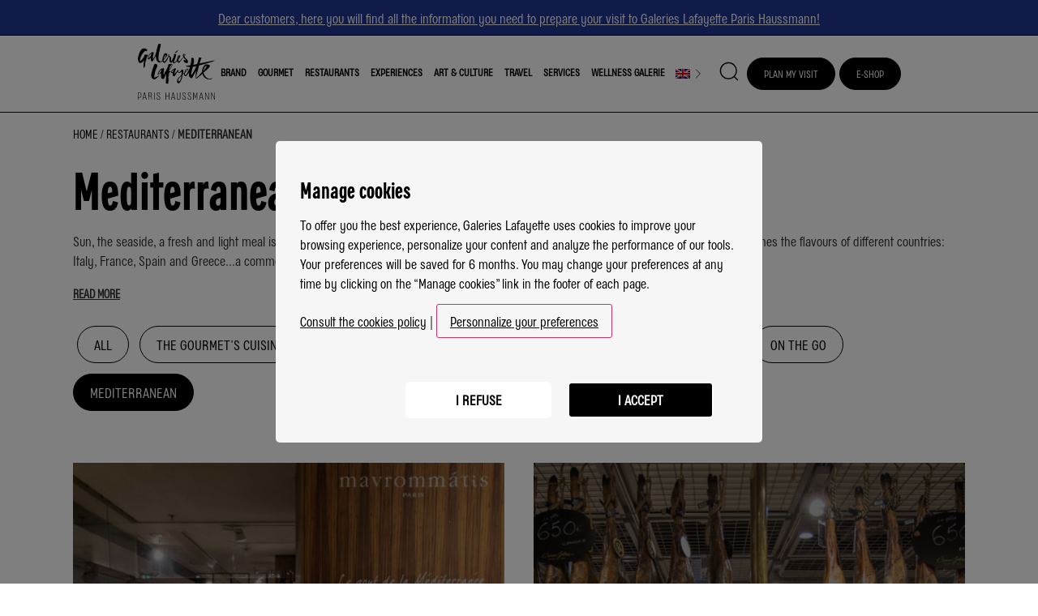

--- FILE ---
content_type: text/html; charset=UTF-8
request_url: https://haussmann.galerieslafayette.com/en/category/restaurants-en/mediterranean/
body_size: 27731
content:
<!doctype html>
<html lang="en-US">
<head>
	<meta charset="UTF-8">
<script>
var gform;gform||(document.addEventListener("gform_main_scripts_loaded",function(){gform.scriptsLoaded=!0}),document.addEventListener("gform/theme/scripts_loaded",function(){gform.themeScriptsLoaded=!0}),window.addEventListener("DOMContentLoaded",function(){gform.domLoaded=!0}),gform={domLoaded:!1,scriptsLoaded:!1,themeScriptsLoaded:!1,isFormEditor:()=>"function"==typeof InitializeEditor,callIfLoaded:function(o){return!(!gform.domLoaded||!gform.scriptsLoaded||!gform.themeScriptsLoaded&&!gform.isFormEditor()||(gform.isFormEditor()&&console.warn("The use of gform.initializeOnLoaded() is deprecated in the form editor context and will be removed in Gravity Forms 3.1."),o(),0))},initializeOnLoaded:function(o){gform.callIfLoaded(o)||(document.addEventListener("gform_main_scripts_loaded",()=>{gform.scriptsLoaded=!0,gform.callIfLoaded(o)}),document.addEventListener("gform/theme/scripts_loaded",()=>{gform.themeScriptsLoaded=!0,gform.callIfLoaded(o)}),window.addEventListener("DOMContentLoaded",()=>{gform.domLoaded=!0,gform.callIfLoaded(o)}))},hooks:{action:{},filter:{}},addAction:function(o,r,e,t){gform.addHook("action",o,r,e,t)},addFilter:function(o,r,e,t){gform.addHook("filter",o,r,e,t)},doAction:function(o){gform.doHook("action",o,arguments)},applyFilters:function(o){return gform.doHook("filter",o,arguments)},removeAction:function(o,r){gform.removeHook("action",o,r)},removeFilter:function(o,r,e){gform.removeHook("filter",o,r,e)},addHook:function(o,r,e,t,n){null==gform.hooks[o][r]&&(gform.hooks[o][r]=[]);var d=gform.hooks[o][r];null==n&&(n=r+"_"+d.length),gform.hooks[o][r].push({tag:n,callable:e,priority:t=null==t?10:t})},doHook:function(r,o,e){var t;if(e=Array.prototype.slice.call(e,1),null!=gform.hooks[r][o]&&((o=gform.hooks[r][o]).sort(function(o,r){return o.priority-r.priority}),o.forEach(function(o){"function"!=typeof(t=o.callable)&&(t=window[t]),"action"==r?t.apply(null,e):e[0]=t.apply(null,e)})),"filter"==r)return e[0]},removeHook:function(o,r,t,n){var e;null!=gform.hooks[o][r]&&(e=(e=gform.hooks[o][r]).filter(function(o,r,e){return!!(null!=n&&n!=o.tag||null!=t&&t!=o.priority)}),gform.hooks[o][r]=e)}});
</script>

	<meta name="viewport" content="width=device-width, initial-scale=1">
	<link rel="profile" href="https://gmpg.org/xfn/11">
	<meta name='robots' content='index, follow, max-image-preview:large, max-snippet:-1, max-video-preview:-1' />
	<style>img:is([sizes="auto" i], [sizes^="auto," i]) { contain-intrinsic-size: 3000px 1500px }</style>
	
<!-- Google Tag Manager for WordPress by gtm4wp.com -->
<script data-cfasync="false" data-pagespeed-no-defer>
	var gtm4wp_datalayer_name = "dataLayer";
	var dataLayer = dataLayer || [];
</script>
<!-- End Google Tag Manager for WordPress by gtm4wp.com -->
	<!-- This site is optimized with the Yoast SEO plugin v26.4 - https://yoast.com/wordpress/plugins/seo/ -->
	<title>Opera district Mediterranean restaurants | Galeries Lafayette Paris Haussmann</title><link rel="preload" as="style" href="https://fonts.googleapis.com/css?family=Roboto%3A100%2C100italic%2C200%2C200italic%2C300%2C300italic%2C400%2C400italic%2C500%2C500italic%2C600%2C600italic%2C700%2C700italic%2C800%2C800italic%2C900%2C900italic%7CRoboto%20Slab%3A100%2C100italic%2C200%2C200italic%2C300%2C300italic%2C400%2C400italic%2C500%2C500italic%2C600%2C600italic%2C700%2C700italic%2C800%2C800italic%2C900%2C900italic&#038;display=swap" /><link rel="stylesheet" href="https://fonts.googleapis.com/css?family=Roboto%3A100%2C100italic%2C200%2C200italic%2C300%2C300italic%2C400%2C400italic%2C500%2C500italic%2C600%2C600italic%2C700%2C700italic%2C800%2C800italic%2C900%2C900italic%7CRoboto%20Slab%3A100%2C100italic%2C200%2C200italic%2C300%2C300italic%2C400%2C400italic%2C500%2C500italic%2C600%2C600italic%2C700%2C700italic%2C800%2C800italic%2C900%2C900italic&#038;display=swap" media="print" onload="this.media='all'" /><noscript><link rel="stylesheet" href="https://fonts.googleapis.com/css?family=Roboto%3A100%2C100italic%2C200%2C200italic%2C300%2C300italic%2C400%2C400italic%2C500%2C500italic%2C600%2C600italic%2C700%2C700italic%2C800%2C800italic%2C900%2C900italic%7CRoboto%20Slab%3A100%2C100italic%2C200%2C200italic%2C300%2C300italic%2C400%2C400italic%2C500%2C500italic%2C600%2C600italic%2C700%2C700italic%2C800%2C800italic%2C900%2C900italic&#038;display=swap" /></noscript>
	<meta name="description" content="A fresh, light meal - it&#039;s exactly the kind of break you need after a busy shopping day. Enjoy the flavors of our Mediterranean restaurants at Galeries Lafayette." />
	<link rel="canonical" href="https://haussmann.galerieslafayette.com/en/category/best-restaurants-in-paris/mediterranean/" />
	<meta property="og:locale" content="en_US" />
	<meta property="og:type" content="article" />
	<meta property="og:title" content="Opera district Mediterranean restaurants | Galeries Lafayette Paris Haussmann" />
	<meta property="og:description" content="A fresh, light meal - it&#039;s exactly the kind of break you need after a busy shopping day. Enjoy the flavors of our Mediterranean restaurants at Galeries Lafayette." />
	<meta property="og:url" content="https://haussmann.galerieslafayette.com/en/category/best-restaurants-in-paris/mediterranean/" />
	<meta property="og:site_name" content="Galeries Lafayette Paris Haussmann" />
	<meta property="og:image" content="https://haussmann.galerieslafayette.com/wp-content/uploads/2021/03/GL_LOGO2L_N.jpg" />
	<meta property="og:image:width" content="1535" />
	<meta property="og:image:height" content="827" />
	<meta property="og:image:type" content="image/jpeg" />
	<meta name="twitter:card" content="summary_large_image" />
	<meta name="twitter:site" content="@Galeries_Laf" />
	<script type="application/ld+json" class="yoast-schema-graph">{"@context":"https://schema.org","@graph":[{"@type":"CollectionPage","@id":"https://haussmann.galerieslafayette.com/en/category/best-restaurants-in-paris/mediterranean/","url":"https://haussmann.galerieslafayette.com/en/category/best-restaurants-in-paris/mediterranean/","name":"Opera district Mediterranean restaurants | Galeries Lafayette Paris Haussmann","isPartOf":{"@id":"https://haussmann.galerieslafayette.com/en/#website"},"primaryImageOfPage":{"@id":"https://haussmann.galerieslafayette.com/en/category/best-restaurants-in-paris/mediterranean/#primaryimage"},"image":{"@id":"https://haussmann.galerieslafayette.com/en/category/best-restaurants-in-paris/mediterranean/#primaryimage"},"thumbnailUrl":"https://haussmann.galerieslafayette.com/wp-content/uploads/2022/05/creature-terrasse-galeries-lafayette.jpg","description":"A fresh, light meal - it's exactly the kind of break you need after a busy shopping day. Enjoy the flavors of our Mediterranean restaurants at Galeries Lafayette.","breadcrumb":{"@id":"https://haussmann.galerieslafayette.com/en/category/best-restaurants-in-paris/mediterranean/#breadcrumb"},"inLanguage":"en-US"},{"@type":"ImageObject","inLanguage":"en-US","@id":"https://haussmann.galerieslafayette.com/en/category/best-restaurants-in-paris/mediterranean/#primaryimage","url":"https://haussmann.galerieslafayette.com/wp-content/uploads/2022/05/creature-terrasse-galeries-lafayette.jpg","contentUrl":"https://haussmann.galerieslafayette.com/wp-content/uploads/2022/05/creature-terrasse-galeries-lafayette.jpg","width":1600,"height":594},{"@type":"BreadcrumbList","@id":"https://haussmann.galerieslafayette.com/en/category/best-restaurants-in-paris/mediterranean/#breadcrumb","itemListElement":[{"@type":"ListItem","position":1,"name":"Home","item":"https://haussmann.galerieslafayette.com/en/"},{"@type":"ListItem","position":2,"name":"Restaurants","item":"https://haussmann.galerieslafayette.com/en/category/best-restaurants-in-paris/"},{"@type":"ListItem","position":3,"name":"Mediterranean"}]},{"@type":"WebSite","@id":"https://haussmann.galerieslafayette.com/en/#website","url":"https://haussmann.galerieslafayette.com/en/","name":"Galeries Lafayette Paris Haussmann","description":"La destination mode du shopping parisien","publisher":{"@id":"https://haussmann.galerieslafayette.com/en/#organization"},"potentialAction":[{"@type":"SearchAction","target":{"@type":"EntryPoint","urlTemplate":"https://haussmann.galerieslafayette.com/en/?s={search_term_string}"},"query-input":{"@type":"PropertyValueSpecification","valueRequired":true,"valueName":"search_term_string"}}],"inLanguage":"en-US"},{"@type":"Organization","@id":"https://haussmann.galerieslafayette.com/en/#organization","name":"Galeries Lafayette","url":"https://haussmann.galerieslafayette.com/en/","logo":{"@type":"ImageObject","inLanguage":"en-US","@id":"https://haussmann.galerieslafayette.com/en/#/schema/logo/image/","url":"https://haussmann.galerieslafayette.com/wp-content/uploads/2021/03/GL_LOGO2L_N.jpg","contentUrl":"https://haussmann.galerieslafayette.com/wp-content/uploads/2021/03/GL_LOGO2L_N.jpg","width":1535,"height":827,"caption":"Galeries Lafayette"},"image":{"@id":"https://haussmann.galerieslafayette.com/en/#/schema/logo/image/"},"sameAs":["https://www.facebook.com/galerieslafayette/","https://x.com/Galeries_Laf","https://www.instagram.com/galerieslafayette/","http://www.youtube.com/user/GaleriesLafayette1"]}]}</script>
	<!-- / Yoast SEO plugin. -->



<link rel="alternate" type="application/rss+xml" title="Galeries Lafayette Paris Haussmann &raquo; Feed" href="https://haussmann.galerieslafayette.com/en/feed/" />
<link rel="alternate" type="application/rss+xml" title="Galeries Lafayette Paris Haussmann &raquo; Comments Feed" href="https://haussmann.galerieslafayette.com/en/comments/feed/" />
<link rel='stylesheet' id='wp-block-library-css' href='https://haussmann.galerieslafayette.com/wp-includes/css/dist/block-library/style.min.css?ver=6.8.3' media='all' />
<style id='wp-block-library-theme-inline-css'>
.wp-block-audio :where(figcaption){color:#555;font-size:13px;text-align:center}.is-dark-theme .wp-block-audio :where(figcaption){color:#ffffffa6}.wp-block-audio{margin:0 0 1em}.wp-block-code{border:1px solid #ccc;border-radius:4px;font-family:Menlo,Consolas,monaco,monospace;padding:.8em 1em}.wp-block-embed :where(figcaption){color:#555;font-size:13px;text-align:center}.is-dark-theme .wp-block-embed :where(figcaption){color:#ffffffa6}.wp-block-embed{margin:0 0 1em}.blocks-gallery-caption{color:#555;font-size:13px;text-align:center}.is-dark-theme .blocks-gallery-caption{color:#ffffffa6}:root :where(.wp-block-image figcaption){color:#555;font-size:13px;text-align:center}.is-dark-theme :root :where(.wp-block-image figcaption){color:#ffffffa6}.wp-block-image{margin:0 0 1em}.wp-block-pullquote{border-bottom:4px solid;border-top:4px solid;color:currentColor;margin-bottom:1.75em}.wp-block-pullquote cite,.wp-block-pullquote footer,.wp-block-pullquote__citation{color:currentColor;font-size:.8125em;font-style:normal;text-transform:uppercase}.wp-block-quote{border-left:.25em solid;margin:0 0 1.75em;padding-left:1em}.wp-block-quote cite,.wp-block-quote footer{color:currentColor;font-size:.8125em;font-style:normal;position:relative}.wp-block-quote:where(.has-text-align-right){border-left:none;border-right:.25em solid;padding-left:0;padding-right:1em}.wp-block-quote:where(.has-text-align-center){border:none;padding-left:0}.wp-block-quote.is-large,.wp-block-quote.is-style-large,.wp-block-quote:where(.is-style-plain){border:none}.wp-block-search .wp-block-search__label{font-weight:700}.wp-block-search__button{border:1px solid #ccc;padding:.375em .625em}:where(.wp-block-group.has-background){padding:1.25em 2.375em}.wp-block-separator.has-css-opacity{opacity:.4}.wp-block-separator{border:none;border-bottom:2px solid;margin-left:auto;margin-right:auto}.wp-block-separator.has-alpha-channel-opacity{opacity:1}.wp-block-separator:not(.is-style-wide):not(.is-style-dots){width:100px}.wp-block-separator.has-background:not(.is-style-dots){border-bottom:none;height:1px}.wp-block-separator.has-background:not(.is-style-wide):not(.is-style-dots){height:2px}.wp-block-table{margin:0 0 1em}.wp-block-table td,.wp-block-table th{word-break:normal}.wp-block-table :where(figcaption){color:#555;font-size:13px;text-align:center}.is-dark-theme .wp-block-table :where(figcaption){color:#ffffffa6}.wp-block-video :where(figcaption){color:#555;font-size:13px;text-align:center}.is-dark-theme .wp-block-video :where(figcaption){color:#ffffffa6}.wp-block-video{margin:0 0 1em}:root :where(.wp-block-template-part.has-background){margin-bottom:0;margin-top:0;padding:1.25em 2.375em}
</style>
<link data-minify="1" rel='stylesheet' id='wpda_countdown_gutenberg_css-css' href='https://haussmann.galerieslafayette.com/wp-content/cache/min/1/wp-content/plugins/widget-countdown/includes/gutenberg/style.css?ver=1769704465' media='all' />
<style id='global-styles-inline-css'>
:root{--wp--preset--aspect-ratio--square: 1;--wp--preset--aspect-ratio--4-3: 4/3;--wp--preset--aspect-ratio--3-4: 3/4;--wp--preset--aspect-ratio--3-2: 3/2;--wp--preset--aspect-ratio--2-3: 2/3;--wp--preset--aspect-ratio--16-9: 16/9;--wp--preset--aspect-ratio--9-16: 9/16;--wp--preset--color--black: #000000;--wp--preset--color--cyan-bluish-gray: #abb8c3;--wp--preset--color--white: #ffffff;--wp--preset--color--pale-pink: #f78da7;--wp--preset--color--vivid-red: #cf2e2e;--wp--preset--color--luminous-vivid-orange: #ff6900;--wp--preset--color--luminous-vivid-amber: #fcb900;--wp--preset--color--light-green-cyan: #7bdcb5;--wp--preset--color--vivid-green-cyan: #00d084;--wp--preset--color--pale-cyan-blue: #8ed1fc;--wp--preset--color--vivid-cyan-blue: #0693e3;--wp--preset--color--vivid-purple: #9b51e0;--wp--preset--gradient--vivid-cyan-blue-to-vivid-purple: linear-gradient(135deg,rgba(6,147,227,1) 0%,rgb(155,81,224) 100%);--wp--preset--gradient--light-green-cyan-to-vivid-green-cyan: linear-gradient(135deg,rgb(122,220,180) 0%,rgb(0,208,130) 100%);--wp--preset--gradient--luminous-vivid-amber-to-luminous-vivid-orange: linear-gradient(135deg,rgba(252,185,0,1) 0%,rgba(255,105,0,1) 100%);--wp--preset--gradient--luminous-vivid-orange-to-vivid-red: linear-gradient(135deg,rgba(255,105,0,1) 0%,rgb(207,46,46) 100%);--wp--preset--gradient--very-light-gray-to-cyan-bluish-gray: linear-gradient(135deg,rgb(238,238,238) 0%,rgb(169,184,195) 100%);--wp--preset--gradient--cool-to-warm-spectrum: linear-gradient(135deg,rgb(74,234,220) 0%,rgb(151,120,209) 20%,rgb(207,42,186) 40%,rgb(238,44,130) 60%,rgb(251,105,98) 80%,rgb(254,248,76) 100%);--wp--preset--gradient--blush-light-purple: linear-gradient(135deg,rgb(255,206,236) 0%,rgb(152,150,240) 100%);--wp--preset--gradient--blush-bordeaux: linear-gradient(135deg,rgb(254,205,165) 0%,rgb(254,45,45) 50%,rgb(107,0,62) 100%);--wp--preset--gradient--luminous-dusk: linear-gradient(135deg,rgb(255,203,112) 0%,rgb(199,81,192) 50%,rgb(65,88,208) 100%);--wp--preset--gradient--pale-ocean: linear-gradient(135deg,rgb(255,245,203) 0%,rgb(182,227,212) 50%,rgb(51,167,181) 100%);--wp--preset--gradient--electric-grass: linear-gradient(135deg,rgb(202,248,128) 0%,rgb(113,206,126) 100%);--wp--preset--gradient--midnight: linear-gradient(135deg,rgb(2,3,129) 0%,rgb(40,116,252) 100%);--wp--preset--font-size--small: 13px;--wp--preset--font-size--medium: 20px;--wp--preset--font-size--large: 36px;--wp--preset--font-size--x-large: 42px;--wp--preset--spacing--20: 0.44rem;--wp--preset--spacing--30: 0.67rem;--wp--preset--spacing--40: 1rem;--wp--preset--spacing--50: 1.5rem;--wp--preset--spacing--60: 2.25rem;--wp--preset--spacing--70: 3.38rem;--wp--preset--spacing--80: 5.06rem;--wp--preset--shadow--natural: 6px 6px 9px rgba(0, 0, 0, 0.2);--wp--preset--shadow--deep: 12px 12px 50px rgba(0, 0, 0, 0.4);--wp--preset--shadow--sharp: 6px 6px 0px rgba(0, 0, 0, 0.2);--wp--preset--shadow--outlined: 6px 6px 0px -3px rgba(255, 255, 255, 1), 6px 6px rgba(0, 0, 0, 1);--wp--preset--shadow--crisp: 6px 6px 0px rgba(0, 0, 0, 1);}:root { --wp--style--global--content-size: 800px;--wp--style--global--wide-size: 1200px; }:where(body) { margin: 0; }.wp-site-blocks > .alignleft { float: left; margin-right: 2em; }.wp-site-blocks > .alignright { float: right; margin-left: 2em; }.wp-site-blocks > .aligncenter { justify-content: center; margin-left: auto; margin-right: auto; }:where(.wp-site-blocks) > * { margin-block-start: 24px; margin-block-end: 0; }:where(.wp-site-blocks) > :first-child { margin-block-start: 0; }:where(.wp-site-blocks) > :last-child { margin-block-end: 0; }:root { --wp--style--block-gap: 24px; }:root :where(.is-layout-flow) > :first-child{margin-block-start: 0;}:root :where(.is-layout-flow) > :last-child{margin-block-end: 0;}:root :where(.is-layout-flow) > *{margin-block-start: 24px;margin-block-end: 0;}:root :where(.is-layout-constrained) > :first-child{margin-block-start: 0;}:root :where(.is-layout-constrained) > :last-child{margin-block-end: 0;}:root :where(.is-layout-constrained) > *{margin-block-start: 24px;margin-block-end: 0;}:root :where(.is-layout-flex){gap: 24px;}:root :where(.is-layout-grid){gap: 24px;}.is-layout-flow > .alignleft{float: left;margin-inline-start: 0;margin-inline-end: 2em;}.is-layout-flow > .alignright{float: right;margin-inline-start: 2em;margin-inline-end: 0;}.is-layout-flow > .aligncenter{margin-left: auto !important;margin-right: auto !important;}.is-layout-constrained > .alignleft{float: left;margin-inline-start: 0;margin-inline-end: 2em;}.is-layout-constrained > .alignright{float: right;margin-inline-start: 2em;margin-inline-end: 0;}.is-layout-constrained > .aligncenter{margin-left: auto !important;margin-right: auto !important;}.is-layout-constrained > :where(:not(.alignleft):not(.alignright):not(.alignfull)){max-width: var(--wp--style--global--content-size);margin-left: auto !important;margin-right: auto !important;}.is-layout-constrained > .alignwide{max-width: var(--wp--style--global--wide-size);}body .is-layout-flex{display: flex;}.is-layout-flex{flex-wrap: wrap;align-items: center;}.is-layout-flex > :is(*, div){margin: 0;}body .is-layout-grid{display: grid;}.is-layout-grid > :is(*, div){margin: 0;}body{padding-top: 0px;padding-right: 0px;padding-bottom: 0px;padding-left: 0px;}a:where(:not(.wp-element-button)){text-decoration: underline;}:root :where(.wp-element-button, .wp-block-button__link){background-color: #32373c;border-width: 0;color: #fff;font-family: inherit;font-size: inherit;line-height: inherit;padding: calc(0.667em + 2px) calc(1.333em + 2px);text-decoration: none;}.has-black-color{color: var(--wp--preset--color--black) !important;}.has-cyan-bluish-gray-color{color: var(--wp--preset--color--cyan-bluish-gray) !important;}.has-white-color{color: var(--wp--preset--color--white) !important;}.has-pale-pink-color{color: var(--wp--preset--color--pale-pink) !important;}.has-vivid-red-color{color: var(--wp--preset--color--vivid-red) !important;}.has-luminous-vivid-orange-color{color: var(--wp--preset--color--luminous-vivid-orange) !important;}.has-luminous-vivid-amber-color{color: var(--wp--preset--color--luminous-vivid-amber) !important;}.has-light-green-cyan-color{color: var(--wp--preset--color--light-green-cyan) !important;}.has-vivid-green-cyan-color{color: var(--wp--preset--color--vivid-green-cyan) !important;}.has-pale-cyan-blue-color{color: var(--wp--preset--color--pale-cyan-blue) !important;}.has-vivid-cyan-blue-color{color: var(--wp--preset--color--vivid-cyan-blue) !important;}.has-vivid-purple-color{color: var(--wp--preset--color--vivid-purple) !important;}.has-black-background-color{background-color: var(--wp--preset--color--black) !important;}.has-cyan-bluish-gray-background-color{background-color: var(--wp--preset--color--cyan-bluish-gray) !important;}.has-white-background-color{background-color: var(--wp--preset--color--white) !important;}.has-pale-pink-background-color{background-color: var(--wp--preset--color--pale-pink) !important;}.has-vivid-red-background-color{background-color: var(--wp--preset--color--vivid-red) !important;}.has-luminous-vivid-orange-background-color{background-color: var(--wp--preset--color--luminous-vivid-orange) !important;}.has-luminous-vivid-amber-background-color{background-color: var(--wp--preset--color--luminous-vivid-amber) !important;}.has-light-green-cyan-background-color{background-color: var(--wp--preset--color--light-green-cyan) !important;}.has-vivid-green-cyan-background-color{background-color: var(--wp--preset--color--vivid-green-cyan) !important;}.has-pale-cyan-blue-background-color{background-color: var(--wp--preset--color--pale-cyan-blue) !important;}.has-vivid-cyan-blue-background-color{background-color: var(--wp--preset--color--vivid-cyan-blue) !important;}.has-vivid-purple-background-color{background-color: var(--wp--preset--color--vivid-purple) !important;}.has-black-border-color{border-color: var(--wp--preset--color--black) !important;}.has-cyan-bluish-gray-border-color{border-color: var(--wp--preset--color--cyan-bluish-gray) !important;}.has-white-border-color{border-color: var(--wp--preset--color--white) !important;}.has-pale-pink-border-color{border-color: var(--wp--preset--color--pale-pink) !important;}.has-vivid-red-border-color{border-color: var(--wp--preset--color--vivid-red) !important;}.has-luminous-vivid-orange-border-color{border-color: var(--wp--preset--color--luminous-vivid-orange) !important;}.has-luminous-vivid-amber-border-color{border-color: var(--wp--preset--color--luminous-vivid-amber) !important;}.has-light-green-cyan-border-color{border-color: var(--wp--preset--color--light-green-cyan) !important;}.has-vivid-green-cyan-border-color{border-color: var(--wp--preset--color--vivid-green-cyan) !important;}.has-pale-cyan-blue-border-color{border-color: var(--wp--preset--color--pale-cyan-blue) !important;}.has-vivid-cyan-blue-border-color{border-color: var(--wp--preset--color--vivid-cyan-blue) !important;}.has-vivid-purple-border-color{border-color: var(--wp--preset--color--vivid-purple) !important;}.has-vivid-cyan-blue-to-vivid-purple-gradient-background{background: var(--wp--preset--gradient--vivid-cyan-blue-to-vivid-purple) !important;}.has-light-green-cyan-to-vivid-green-cyan-gradient-background{background: var(--wp--preset--gradient--light-green-cyan-to-vivid-green-cyan) !important;}.has-luminous-vivid-amber-to-luminous-vivid-orange-gradient-background{background: var(--wp--preset--gradient--luminous-vivid-amber-to-luminous-vivid-orange) !important;}.has-luminous-vivid-orange-to-vivid-red-gradient-background{background: var(--wp--preset--gradient--luminous-vivid-orange-to-vivid-red) !important;}.has-very-light-gray-to-cyan-bluish-gray-gradient-background{background: var(--wp--preset--gradient--very-light-gray-to-cyan-bluish-gray) !important;}.has-cool-to-warm-spectrum-gradient-background{background: var(--wp--preset--gradient--cool-to-warm-spectrum) !important;}.has-blush-light-purple-gradient-background{background: var(--wp--preset--gradient--blush-light-purple) !important;}.has-blush-bordeaux-gradient-background{background: var(--wp--preset--gradient--blush-bordeaux) !important;}.has-luminous-dusk-gradient-background{background: var(--wp--preset--gradient--luminous-dusk) !important;}.has-pale-ocean-gradient-background{background: var(--wp--preset--gradient--pale-ocean) !important;}.has-electric-grass-gradient-background{background: var(--wp--preset--gradient--electric-grass) !important;}.has-midnight-gradient-background{background: var(--wp--preset--gradient--midnight) !important;}.has-small-font-size{font-size: var(--wp--preset--font-size--small) !important;}.has-medium-font-size{font-size: var(--wp--preset--font-size--medium) !important;}.has-large-font-size{font-size: var(--wp--preset--font-size--large) !important;}.has-x-large-font-size{font-size: var(--wp--preset--font-size--x-large) !important;}
:root :where(.wp-block-pullquote){font-size: 1.5em;line-height: 1.6;}
</style>
<link data-minify="1" rel='stylesheet' id='wp-email-css' href='https://haussmann.galerieslafayette.com/wp-content/cache/min/1/wp-content/plugins/wp-email/email-css.css?ver=1769704465' media='all' />
<link rel='stylesheet' id='wpml-legacy-dropdown-0-css' href='https://haussmann.galerieslafayette.com/wp-content/plugins/sitepress-multilingual-cms/templates/language-switchers/legacy-dropdown/style.min.css?ver=1' media='all' />
<link rel='stylesheet' id='wpml-menu-item-0-css' href='https://haussmann.galerieslafayette.com/wp-content/plugins/sitepress-multilingual-cms/templates/language-switchers/menu-item/style.min.css?ver=1' media='all' />
<link data-minify="1" rel='stylesheet' id='hello-elementor-css' href='https://haussmann.galerieslafayette.com/wp-content/cache/min/1/wp-content/themes/hello-elementor/assets/css/reset.css?ver=1769704465' media='all' />
<link data-minify="1" rel='stylesheet' id='hello-elementor-theme-style-css' href='https://haussmann.galerieslafayette.com/wp-content/cache/min/1/wp-content/themes/hello-elementor/assets/css/theme.css?ver=1769704465' media='all' />
<link data-minify="1" rel='stylesheet' id='hello-elementor-header-footer-css' href='https://haussmann.galerieslafayette.com/wp-content/cache/min/1/wp-content/themes/hello-elementor/assets/css/header-footer.css?ver=1769704465' media='all' />
<link rel='stylesheet' id='elementor-frontend-css' href='https://haussmann.galerieslafayette.com/wp-content/plugins/elementor/assets/css/frontend.min.css?ver=3.33.2' media='all' />
<link rel='stylesheet' id='widget-image-css' href='https://haussmann.galerieslafayette.com/wp-content/plugins/elementor/assets/css/widget-image.min.css?ver=3.33.2' media='all' />
<link rel='stylesheet' id='widget-heading-css' href='https://haussmann.galerieslafayette.com/wp-content/plugins/elementor/assets/css/widget-heading.min.css?ver=3.33.2' media='all' />
<link rel='stylesheet' id='widget-spacer-css' href='https://haussmann.galerieslafayette.com/wp-content/plugins/elementor/assets/css/widget-spacer.min.css?ver=3.33.2' media='all' />
<link rel='stylesheet' id='e-animation-zoomIn-css' href='https://haussmann.galerieslafayette.com/wp-content/plugins/elementor/assets/lib/animations/styles/zoomIn.min.css?ver=3.33.2' media='all' />
<link rel='stylesheet' id='e-popup-css' href='https://haussmann.galerieslafayette.com/wp-content/plugins/elementor-pro/assets/css/conditionals/popup.min.css?ver=3.33.1' media='all' />
<link data-minify="1" rel='stylesheet' id='swiper-css' href='https://haussmann.galerieslafayette.com/wp-content/cache/min/1/wp-content/plugins/elementor/assets/lib/swiper/v8/css/swiper.min.css?ver=1769704465' media='all' />
<link rel='stylesheet' id='e-swiper-css' href='https://haussmann.galerieslafayette.com/wp-content/plugins/elementor/assets/css/conditionals/e-swiper.min.css?ver=3.33.2' media='all' />
<link data-minify="1" rel='stylesheet' id='elementor-icons-css' href='https://haussmann.galerieslafayette.com/wp-content/cache/min/1/wp-content/plugins/elementor/assets/lib/eicons/css/elementor-icons.min.css?ver=1769704465' media='all' />
<link rel='stylesheet' id='elementor-post-1232401-css' href='https://haussmann.galerieslafayette.com/wp-content/uploads/elementor/css/post-1232401.css?ver=1769200213' media='all' />
<link rel='stylesheet' id='elementor-post-1327714-css' href='https://haussmann.galerieslafayette.com/wp-content/uploads/elementor/css/post-1327714.css?ver=1769200218' media='all' />
<link rel='stylesheet' id='elementor-post-1225797-css' href='https://haussmann.galerieslafayette.com/wp-content/uploads/elementor/css/post-1225797.css?ver=1769200218' media='all' />
<link data-minify="1" rel='stylesheet' id='wp-pagenavi-css' href='https://haussmann.galerieslafayette.com/wp-content/cache/min/1/wp-content/plugins/wp-pagenavi/pagenavi-css.css?ver=1769704465' media='all' />
<link data-minify="1" rel='stylesheet' id='gl_main_style-css' href='https://haussmann.galerieslafayette.com/wp-content/cache/min/1/wp-content/themes/gl2-child/assets/css/theme.min.css?ver=1769704465' media='all' />
<link data-minify="1" rel='stylesheet' id='ecs-styles-css' href='https://haussmann.galerieslafayette.com/wp-content/cache/min/1/wp-content/plugins/ele-custom-skin/assets/css/ecs-style.css?ver=1769704465' media='all' />
<link rel='stylesheet' id='elementor-post-6416-css' href='https://haussmann.galerieslafayette.com/wp-content/uploads/elementor/css/post-6416.css?ver=1691145383' media='all' />
<link rel='stylesheet' id='elementor-post-6486-css' href='https://haussmann.galerieslafayette.com/wp-content/uploads/elementor/css/post-6486.css?ver=1691144698' media='all' />
<link rel='stylesheet' id='elementor-post-6522-css' href='https://haussmann.galerieslafayette.com/wp-content/uploads/elementor/css/post-6522.css?ver=1622820289' media='all' />
<link rel='stylesheet' id='elementor-post-6732-css' href='https://haussmann.galerieslafayette.com/wp-content/uploads/elementor/css/post-6732.css?ver=1627985236' media='all' />
<link rel='stylesheet' id='elementor-post-6980-css' href='https://haussmann.galerieslafayette.com/wp-content/uploads/elementor/css/post-6980.css?ver=1651070457' media='all' />
<link rel='stylesheet' id='elementor-post-7020-css' href='https://haussmann.galerieslafayette.com/wp-content/uploads/elementor/css/post-7020.css?ver=1625151421' media='all' />
<link rel='stylesheet' id='elementor-post-7087-css' href='https://haussmann.galerieslafayette.com/wp-content/uploads/elementor/css/post-7087.css?ver=1691150355' media='all' />
<link rel='stylesheet' id='elementor-post-7111-css' href='https://haussmann.galerieslafayette.com/wp-content/uploads/elementor/css/post-7111.css?ver=1691150607' media='all' />
<link rel='stylesheet' id='elementor-post-1188609-css' href='https://haussmann.galerieslafayette.com/wp-content/uploads/elementor/css/post-1188609.css?ver=1615904395' media='all' />
<link rel='stylesheet' id='elementor-post-1189506-css' href='https://haussmann.galerieslafayette.com/wp-content/uploads/elementor/css/post-1189506.css?ver=1626865120' media='all' />
<link rel='stylesheet' id='elementor-post-1189661-css' href='https://haussmann.galerieslafayette.com/wp-content/uploads/elementor/css/post-1189661.css?ver=1691147041' media='all' />


<script src="https://haussmann.galerieslafayette.com/wp-includes/js/jquery/jquery.min.js?ver=3.7.1" id="jquery-core-js"></script>
<script src="https://haussmann.galerieslafayette.com/wp-includes/js/jquery/jquery-migrate.min.js?ver=3.4.1" id="jquery-migrate-js"></script>
<script src="https://haussmann.galerieslafayette.com/wp-content/plugins/sitepress-multilingual-cms/templates/language-switchers/legacy-dropdown/script.min.js?ver=1" id="wpml-legacy-dropdown-0-js"></script>
<script id="ecs_ajax_load-js-extra">
var ecs_ajax_params = {"ajaxurl":"https:\/\/haussmann.galerieslafayette.com\/wp-admin\/admin-ajax.php","posts":"{\"category_name\":\"mediterranean\",\"error\":\"\",\"m\":\"\",\"p\":0,\"post_parent\":\"\",\"subpost\":\"\",\"subpost_id\":\"\",\"attachment\":\"\",\"attachment_id\":0,\"name\":\"\",\"pagename\":\"\",\"page_id\":0,\"second\":\"\",\"minute\":\"\",\"hour\":\"\",\"day\":0,\"monthnum\":0,\"year\":0,\"w\":0,\"tag\":\"\",\"cat\":1106,\"tag_id\":\"\",\"author\":\"\",\"author_name\":\"\",\"feed\":\"\",\"tb\":\"\",\"paged\":0,\"meta_key\":\"\",\"meta_value\":\"\",\"preview\":\"\",\"s\":\"\",\"sentence\":\"\",\"title\":\"\",\"fields\":\"all\",\"menu_order\":\"\",\"embed\":\"\",\"category__in\":[],\"category__not_in\":[],\"category__and\":[],\"post__in\":[],\"post__not_in\":[],\"post_name__in\":[],\"tag__in\":[],\"tag__not_in\":[],\"tag__and\":[],\"tag_slug__in\":[],\"tag_slug__and\":[],\"post_parent__in\":[],\"post_parent__not_in\":[],\"author__in\":[],\"author__not_in\":[],\"search_columns\":[],\"meta_query\":[],\"ignore_sticky_posts\":false,\"suppress_filters\":false,\"cache_results\":true,\"update_post_term_cache\":true,\"update_menu_item_cache\":false,\"lazy_load_term_meta\":true,\"update_post_meta_cache\":true,\"post_type\":\"\",\"posts_per_page\":10,\"nopaging\":false,\"comments_per_page\":\"50\",\"no_found_rows\":false,\"order\":\"DESC\"}"};
</script>
<script data-minify="1" src="https://haussmann.galerieslafayette.com/wp-content/cache/min/1/wp-content/plugins/ele-custom-skin/assets/js/ecs_ajax_pagination.js?ver=1769704465" id="ecs_ajax_load-js"></script>
<script data-minify="1" src="https://haussmann.galerieslafayette.com/wp-content/cache/min/1/wp-content/plugins/ele-custom-skin/assets/js/ecs.js?ver=1769704465" id="ecs-script-js"></script>
<link rel="https://api.w.org/" href="https://haussmann.galerieslafayette.com/en/wp-json/" /><link rel="alternate" title="JSON" type="application/json" href="https://haussmann.galerieslafayette.com/en/wp-json/wp/v2/categories/1106" /><meta name="generator" content="WPML ver:4.8.5 stt:59,61,1,4,2;" />

<!-- Google Tag Manager for WordPress by gtm4wp.com -->
<!-- GTM Container placement set to footer -->
<script data-cfasync="false" data-pagespeed-no-defer>
	var dataLayer_content = {"pageTitle":"Opera district Mediterranean restaurants | Galeries Lafayette Paris Haussmann","pagePostType":"post","pagePostType2":"category-post","pageCategory":["vegetarian","on-the-terrace","french-restaurants-in-paris","cafe-paris","best-restaurants-in-paris","mediterranean"]};
	dataLayer.push( dataLayer_content );
</script>
<script data-cfasync="false" data-pagespeed-no-defer>
(function(w,d,s,l,i){w[l]=w[l]||[];w[l].push({'gtm.start':
new Date().getTime(),event:'gtm.js'});var f=d.getElementsByTagName(s)[0],
j=d.createElement(s),dl=l!='dataLayer'?'&l='+l:'';j.async=true;j.src=
'//serversidehsm.galerieslafayette.com/hcqkg37ux7s9b9o.js?id='+i+dl;f.parentNode.insertBefore(j,f);
})(window,document,'script','dataLayer','GTM-WSCSCL8');
</script>
<!-- End Google Tag Manager for WordPress by gtm4wp.com -->
<link rel="preload" as="font" href="https://haussmann.galerieslafayette.com/wp-content/themes/gl2-child/assets/fonts/GLBaderNarrow-Regular.woff" crossorigin>
<link rel="preload" as="font" href="https://haussmann.galerieslafayette.com/wp-content/themes/gl2-child/assets/fonts/GLBaderCompress-Black.woff" crossorigin>
<link rel="image_src" href="https://haussmann.galerieslafayette.com/wp-content/themes/hello-elementor/assets/img/default.png" />
<meta name="generator" content="Elementor 3.33.2; features: additional_custom_breakpoints; settings: css_print_method-external, google_font-enabled, font_display-auto">

			<style>
				.e-con.e-parent:nth-of-type(n+4):not(.e-lazyloaded):not(.e-no-lazyload),
				.e-con.e-parent:nth-of-type(n+4):not(.e-lazyloaded):not(.e-no-lazyload) * {
					background-image: none !important;
				}
				@media screen and (max-height: 1024px) {
					.e-con.e-parent:nth-of-type(n+3):not(.e-lazyloaded):not(.e-no-lazyload),
					.e-con.e-parent:nth-of-type(n+3):not(.e-lazyloaded):not(.e-no-lazyload) * {
						background-image: none !important;
					}
				}
				@media screen and (max-height: 640px) {
					.e-con.e-parent:nth-of-type(n+2):not(.e-lazyloaded):not(.e-no-lazyload),
					.e-con.e-parent:nth-of-type(n+2):not(.e-lazyloaded):not(.e-no-lazyload) * {
						background-image: none !important;
					}
				}
			</style>
			<noscript><style>.lazyload[data-src]{display:none !important;}</style></noscript><style>.lazyload{background-image:none !important;}.lazyload:before{background-image:none !important;}</style><meta name="generator" content="Powered by Slider Revolution 6.6.16 - responsive, Mobile-Friendly Slider Plugin for WordPress with comfortable drag and drop interface." />
<link rel="icon" href="https://haussmann.galerieslafayette.com/wp-content/uploads/2021/02/favicon-150x150.png" sizes="32x32" />
<link rel="icon" href="https://haussmann.galerieslafayette.com/wp-content/uploads/2021/02/favicon.png" sizes="192x192" />
<link rel="apple-touch-icon" href="https://haussmann.galerieslafayette.com/wp-content/uploads/2021/02/favicon.png" />
<meta name="msapplication-TileImage" content="https://haussmann.galerieslafayette.com/wp-content/uploads/2021/02/favicon.png" />
<meta name="facebook-domain-verification" content="x2zyx6w0902hcvz8rq8e363qdso2by" /><script>function setREVStartSize(e){
			//window.requestAnimationFrame(function() {
				window.RSIW = window.RSIW===undefined ? window.innerWidth : window.RSIW;
				window.RSIH = window.RSIH===undefined ? window.innerHeight : window.RSIH;
				try {
					var pw = document.getElementById(e.c).parentNode.offsetWidth,
						newh;
					pw = pw===0 || isNaN(pw) || (e.l=="fullwidth" || e.layout=="fullwidth") ? window.RSIW : pw;
					e.tabw = e.tabw===undefined ? 0 : parseInt(e.tabw);
					e.thumbw = e.thumbw===undefined ? 0 : parseInt(e.thumbw);
					e.tabh = e.tabh===undefined ? 0 : parseInt(e.tabh);
					e.thumbh = e.thumbh===undefined ? 0 : parseInt(e.thumbh);
					e.tabhide = e.tabhide===undefined ? 0 : parseInt(e.tabhide);
					e.thumbhide = e.thumbhide===undefined ? 0 : parseInt(e.thumbhide);
					e.mh = e.mh===undefined || e.mh=="" || e.mh==="auto" ? 0 : parseInt(e.mh,0);
					if(e.layout==="fullscreen" || e.l==="fullscreen")
						newh = Math.max(e.mh,window.RSIH);
					else{
						e.gw = Array.isArray(e.gw) ? e.gw : [e.gw];
						for (var i in e.rl) if (e.gw[i]===undefined || e.gw[i]===0) e.gw[i] = e.gw[i-1];
						e.gh = e.el===undefined || e.el==="" || (Array.isArray(e.el) && e.el.length==0)? e.gh : e.el;
						e.gh = Array.isArray(e.gh) ? e.gh : [e.gh];
						for (var i in e.rl) if (e.gh[i]===undefined || e.gh[i]===0) e.gh[i] = e.gh[i-1];
											
						var nl = new Array(e.rl.length),
							ix = 0,
							sl;
						e.tabw = e.tabhide>=pw ? 0 : e.tabw;
						e.thumbw = e.thumbhide>=pw ? 0 : e.thumbw;
						e.tabh = e.tabhide>=pw ? 0 : e.tabh;
						e.thumbh = e.thumbhide>=pw ? 0 : e.thumbh;
						for (var i in e.rl) nl[i] = e.rl[i]<window.RSIW ? 0 : e.rl[i];
						sl = nl[0];
						for (var i in nl) if (sl>nl[i] && nl[i]>0) { sl = nl[i]; ix=i;}
						var m = pw>(e.gw[ix]+e.tabw+e.thumbw) ? 1 : (pw-(e.tabw+e.thumbw)) / (e.gw[ix]);
						newh =  (e.gh[ix] * m) + (e.tabh + e.thumbh);
					}
					var el = document.getElementById(e.c);
					if (el!==null && el) el.style.height = newh+"px";
					el = document.getElementById(e.c+"_wrapper");
					if (el!==null && el) {
						el.style.height = newh+"px";
						el.style.display = "block";
					}
				} catch(e){
					console.log("Failure at Presize of Slider:" + e)
				}
			//});
		  };</script>
</head>
<body class="archive category category-mediterranean category-1106 wp-custom-logo wp-embed-responsive wp-theme-hello-elementor wp-child-theme-gl2-child hello-elementor-default elementor-default elementor-kit-1232401">



<a class="skip-link screen-reader-text" href="#content">Skip to content</a>

<header id="top" role="banner">

    <div id="topmessage"><div style="background-color: #223796; color: #ffffff;"><!-- wp:paragraph -->
<p><a href="https://haussmann.galerieslafayette.com/en/plan-my-visit/" data-type="link" data-id="https://haussmann.galerieslafayette.com/en/plan-my-visit/">Dear customers, here you will find all the information you need to prepare your visit to Galeries Lafayette Paris Haussmann!</a></p>
<!-- /wp:paragraph --></div></div>
    <div id="header-mob">
        <div>
            <div id="mob-menu-btn"></div>
            <div id="mob-top-logo"  data-url="https://haussmann.galerieslafayette.com/en/"></div>
            <div class="switch-lang">
                                    
<div
	 class="wpml-ls-statics-shortcode_actions wpml-ls wpml-ls-legacy-dropdown js-wpml-ls-legacy-dropdown">
	<ul role="menu">

		<li role="none" tabindex="0" class="wpml-ls-slot-shortcode_actions wpml-ls-item wpml-ls-item-en wpml-ls-current-language wpml-ls-item-legacy-dropdown">
			<a href="#" class="js-wpml-ls-item-toggle wpml-ls-item-toggle" role="menuitem" title="Switch to English">
                                                    <img
            class="wpml-ls-flag lazyload"
            src="[data-uri]"
            alt=""
            width=18
            height=12
 data-src="https://haussmann.galerieslafayette.com/wp-content/plugins/sitepress-multilingual-cms/res/flags/en.png" decoding="async" data-eio-rwidth="18" data-eio-rheight="12" /><noscript><img
            class="wpml-ls-flag"
            src="https://haussmann.galerieslafayette.com/wp-content/plugins/sitepress-multilingual-cms/res/flags/en.png"
            alt=""
            width=18
            height=12
 data-eio="l" /></noscript><span class="wpml-ls-native" role="menuitem">English</span></a>

			<ul class="wpml-ls-sub-menu" role="menu">
				
					<li class="wpml-ls-slot-shortcode_actions wpml-ls-item wpml-ls-item-fr wpml-ls-first-item" role="none">
						<a href="https://haussmann.galerieslafayette.com/category/restaurants/mediterraneen/" class="wpml-ls-link" role="menuitem" aria-label="Switch to Français" title="Switch to Français">
                                                                <img
            class="wpml-ls-flag lazyload"
            src="[data-uri]"
            alt=""
            width=18
            height=12
 data-src="https://haussmann.galerieslafayette.com/wp-content/plugins/sitepress-multilingual-cms/res/flags/fr.png" decoding="async" data-eio-rwidth="18" data-eio-rheight="12" /><noscript><img
            class="wpml-ls-flag"
            src="https://haussmann.galerieslafayette.com/wp-content/plugins/sitepress-multilingual-cms/res/flags/fr.png"
            alt=""
            width=18
            height=12
 data-eio="l" /></noscript><span class="wpml-ls-native" lang="fr">Français</span></a>
					</li>

				
					<li class="wpml-ls-slot-shortcode_actions wpml-ls-item wpml-ls-item-es" role="none">
						<a href="https://haussmann.galerieslafayette.com/es/category/restaurantes/mediterraneo/" class="wpml-ls-link" role="menuitem" aria-label="Switch to Español" title="Switch to Español">
                                                                <img
            class="wpml-ls-flag lazyload"
            src="[data-uri]"
            alt=""
            width=18
            height=12
 data-src="https://haussmann.galerieslafayette.com/wp-content/plugins/sitepress-multilingual-cms/res/flags/es.png" decoding="async" data-eio-rwidth="18" data-eio-rheight="12" /><noscript><img
            class="wpml-ls-flag"
            src="https://haussmann.galerieslafayette.com/wp-content/plugins/sitepress-multilingual-cms/res/flags/es.png"
            alt=""
            width=18
            height=12
 data-eio="l" /></noscript><span class="wpml-ls-native" lang="es">Español</span></a>
					</li>

				
					<li class="wpml-ls-slot-shortcode_actions wpml-ls-item wpml-ls-item-zh-hant" role="none">
						<a href="https://haussmann.galerieslafayette.com/zh-hant/category/%e9%a4%90%e5%bb%b3/%e5%9c%b0%e4%b8%ad%e6%b5%b7%e8%8f%9c%e9%a4%90%e5%bb%b3/" class="wpml-ls-link" role="menuitem" aria-label="Switch to 繁體中文" title="Switch to 繁體中文">
                                                                <img
            class="wpml-ls-flag lazyload"
            src="[data-uri]"
            alt=""
            width=18
            height=12
 data-src="https://haussmann.galerieslafayette.com/wp-content/plugins/sitepress-multilingual-cms/res/flags/zh.png" decoding="async" data-eio-rwidth="18" data-eio-rheight="12" /><noscript><img
            class="wpml-ls-flag"
            src="https://haussmann.galerieslafayette.com/wp-content/plugins/sitepress-multilingual-cms/res/flags/zh.png"
            alt=""
            width=18
            height=12
 data-eio="l" /></noscript><span class="wpml-ls-native" lang="zh-hant">繁體中文</span></a>
					</li>

				
					<li class="wpml-ls-slot-shortcode_actions wpml-ls-item wpml-ls-item-zh-hans wpml-ls-last-item" role="none">
						<a href="https://haussmann.galerieslafayette.com/zh-hans/category/%e9%a4%90%e5%8e%85/%e5%9c%b0%e4%b8%ad%e6%b5%b7%e8%8f%9c%e9%a4%90%e5%8e%85/" class="wpml-ls-link" role="menuitem" aria-label="Switch to 简体中文" title="Switch to 简体中文">
                                                                <img
            class="wpml-ls-flag lazyload"
            src="[data-uri]"
            alt=""
            width=18
            height=12
 data-src="https://haussmann.galerieslafayette.com/wp-content/plugins/sitepress-multilingual-cms/res/flags/zh.png" decoding="async" data-eio-rwidth="18" data-eio-rheight="12" /><noscript><img
            class="wpml-ls-flag"
            src="https://haussmann.galerieslafayette.com/wp-content/plugins/sitepress-multilingual-cms/res/flags/zh.png"
            alt=""
            width=18
            height=12
 data-eio="l" /></noscript><span class="wpml-ls-native" lang="zh-hans">简体中文</span></a>
					</li>

							</ul>

		</li>

	</ul>
</div>
                            </div>
            <div id="fake-close-btn">
                <svg viewPort="0 0 12 12" version="1.1" xmlns="http://www.w3.org/2000/svg">
                    <line x1="1" y1="11" 
                        x2="11" y2="1" 
                        stroke="black" 
                        stroke-width="1"/>
                    <line x1="1" y1="1" 
                        x2="11" y2="11" 
                        stroke="black" 
                        stroke-width="1"/>
                </svg>
            </div>
        </div>
        <div id="recherche-mobile">
            <form role="search" method="get" id="searchform" action="https://haussmann.galerieslafayette.com/en/">
                <label class="sr-only" for="s">Search for:</label>
                <div>
                    <input type="text" value="" name="s" id="s" placeholder="Search" />
                    <span class="bouton">
                        <button type="submit" id="searchsubmit"></button>
                    </span>
                </div>
            </form>
        </div>
        <div id="btn-top-mobile">
            <div class="btn-top">
                <a href="https://haussmann.galerieslafayette.com/en/plan-my-visit/"
                    data-btn="visit"
                    class="button btn btn-dark">Plan my visit</a>
            </div>
            <div class="btn-top">
                <a href="https://www.galerieslafayette.com/"  class="button btn btn-dark">
                    E-shop                </a>
            </div>
        </div>
    </div>

    <!-- <div id="toptop">
        <div class="container">
            <div class="row">

                <div class="top-search col">
                    <div class="search"><span></span></div>
                </div>

            </div>
        </div>
    </div> -->

    <div id="primary-nav">
        <div class="container">
            <div class="row p-relative">
                <div id="top-logo" class="col">
                    <a href="https://haussmann.galerieslafayette.com/en/" class="custom-logo-link" rel="home"><img src="[data-uri]" class="custom-logo lazyload" alt="Galeries Lafayette Paris Haussmann" decoding="async" data-src="https://haussmann.galerieslafayette.com/wp-content/uploads/2021/02/gl-logo.svg" /><noscript><img src="https://haussmann.galerieslafayette.com/wp-content/uploads/2021/02/gl-logo.svg" class="custom-logo" alt="Galeries Lafayette Paris Haussmann" decoding="async" data-eio="l" /></noscript></a><a id="logo-mag" href="https://haussmann.galerieslafayette.com/en/"><img src="[data-uri]" class="attachment-full size-full lazyload" alt="" decoding="async" data-src="https://haussmann.galerieslafayette.com/wp-content/uploads/2021/02/Logo-paris-haussmann.svg" /><noscript><img src="https://haussmann.galerieslafayette.com/wp-content/uploads/2021/02/Logo-paris-haussmann.svg" class="attachment-full size-full" alt="" decoding="async" data-eio="l" /></noscript></a>                    <p class="site-description sr-only">
                        La destination mode du shopping parisien                    </p>
                </div>
                                    <nav role="navigation" class="col">
                        <div class="menu-main-menu-2-anglais-container"><ul id="menu-main-menu-2-anglais" class="menu"><li id="menu-item-1244523" class="dd_univers menu-item menu-item-type-post_type menu-item-object-page menu-item-1244523"><a href="https://haussmann.galerieslafayette.com/en/brand/">Brand</a></li>
<li id="menu-item-1212635" class="menu-item menu-item-type-taxonomy menu-item-object-category menu-item-1212635"><a href="https://haussmann.galerieslafayette.com/en/category/universes/gourmet-en/">Gourmet</a></li>
<li id="menu-item-1213530" class="menu-item menu-item-type-taxonomy menu-item-object-category current-category-ancestor menu-item-1213530"><a href="https://haussmann.galerieslafayette.com/en/category/best-restaurants-in-paris/">Restaurants</a></li>
<li id="menu-item-1306750" class="menu-item menu-item-type-post_type menu-item-object-page menu-item-1306750"><a href="https://haussmann.galerieslafayette.com/en/experiences/">Experiences​</a></li>
<li id="menu-item-1296354" class="menu-item menu-item-type-post_type menu-item-object-page menu-item-1296354"><a href="https://haussmann.galerieslafayette.com/en/art-culture/">Art &#038; Culture</a></li>
<li id="menu-item-1321660" class="menu-item menu-item-type-taxonomy menu-item-object-category menu-item-1321660"><a href="https://haussmann.galerieslafayette.com/en/category/paris-travel-guide/">Travel</a></li>
<li id="menu-item-1292222" class="dd_services menu-item menu-item-type-post_type menu-item-object-page menu-item-1292222"><a href="https://haussmann.galerieslafayette.com/en/services/">Services</a></li>
<li id="menu-item-1254153" class="menu-item menu-item-type-post_type menu-item-object-page menu-item-1254153"><a href="https://haussmann.galerieslafayette.com/en/the-wellness-galerie/">Wellness Galerie</a></li>
</ul></div>                    </nav>
                                <div id="social-top" class="col">
                    <div class="switch-lang">
                                                    
<div
	 class="wpml-ls-statics-shortcode_actions wpml-ls wpml-ls-legacy-dropdown js-wpml-ls-legacy-dropdown">
	<ul role="menu">

		<li role="none" tabindex="0" class="wpml-ls-slot-shortcode_actions wpml-ls-item wpml-ls-item-en wpml-ls-current-language wpml-ls-item-legacy-dropdown">
			<a href="#" class="js-wpml-ls-item-toggle wpml-ls-item-toggle" role="menuitem" title="Switch to English">
                                                    <img
            class="wpml-ls-flag lazyload"
            src="[data-uri]"
            alt=""
            width=18
            height=12
 data-src="https://haussmann.galerieslafayette.com/wp-content/plugins/sitepress-multilingual-cms/res/flags/en.png" decoding="async" data-eio-rwidth="18" data-eio-rheight="12" /><noscript><img
            class="wpml-ls-flag"
            src="https://haussmann.galerieslafayette.com/wp-content/plugins/sitepress-multilingual-cms/res/flags/en.png"
            alt=""
            width=18
            height=12
 data-eio="l" /></noscript><span class="wpml-ls-native" role="menuitem">English</span></a>

			<ul class="wpml-ls-sub-menu" role="menu">
				
					<li class="wpml-ls-slot-shortcode_actions wpml-ls-item wpml-ls-item-fr wpml-ls-first-item" role="none">
						<a href="https://haussmann.galerieslafayette.com/category/restaurants/mediterraneen/" class="wpml-ls-link" role="menuitem" aria-label="Switch to Français" title="Switch to Français">
                                                                <img
            class="wpml-ls-flag lazyload"
            src="[data-uri]"
            alt=""
            width=18
            height=12
 data-src="https://haussmann.galerieslafayette.com/wp-content/plugins/sitepress-multilingual-cms/res/flags/fr.png" decoding="async" data-eio-rwidth="18" data-eio-rheight="12" /><noscript><img
            class="wpml-ls-flag"
            src="https://haussmann.galerieslafayette.com/wp-content/plugins/sitepress-multilingual-cms/res/flags/fr.png"
            alt=""
            width=18
            height=12
 data-eio="l" /></noscript><span class="wpml-ls-native" lang="fr">Français</span></a>
					</li>

				
					<li class="wpml-ls-slot-shortcode_actions wpml-ls-item wpml-ls-item-es" role="none">
						<a href="https://haussmann.galerieslafayette.com/es/category/restaurantes/mediterraneo/" class="wpml-ls-link" role="menuitem" aria-label="Switch to Español" title="Switch to Español">
                                                                <img
            class="wpml-ls-flag lazyload"
            src="[data-uri]"
            alt=""
            width=18
            height=12
 data-src="https://haussmann.galerieslafayette.com/wp-content/plugins/sitepress-multilingual-cms/res/flags/es.png" decoding="async" data-eio-rwidth="18" data-eio-rheight="12" /><noscript><img
            class="wpml-ls-flag"
            src="https://haussmann.galerieslafayette.com/wp-content/plugins/sitepress-multilingual-cms/res/flags/es.png"
            alt=""
            width=18
            height=12
 data-eio="l" /></noscript><span class="wpml-ls-native" lang="es">Español</span></a>
					</li>

				
					<li class="wpml-ls-slot-shortcode_actions wpml-ls-item wpml-ls-item-zh-hant" role="none">
						<a href="https://haussmann.galerieslafayette.com/zh-hant/category/%e9%a4%90%e5%bb%b3/%e5%9c%b0%e4%b8%ad%e6%b5%b7%e8%8f%9c%e9%a4%90%e5%bb%b3/" class="wpml-ls-link" role="menuitem" aria-label="Switch to 繁體中文" title="Switch to 繁體中文">
                                                                <img
            class="wpml-ls-flag lazyload"
            src="[data-uri]"
            alt=""
            width=18
            height=12
 data-src="https://haussmann.galerieslafayette.com/wp-content/plugins/sitepress-multilingual-cms/res/flags/zh.png" decoding="async" data-eio-rwidth="18" data-eio-rheight="12" /><noscript><img
            class="wpml-ls-flag"
            src="https://haussmann.galerieslafayette.com/wp-content/plugins/sitepress-multilingual-cms/res/flags/zh.png"
            alt=""
            width=18
            height=12
 data-eio="l" /></noscript><span class="wpml-ls-native" lang="zh-hant">繁體中文</span></a>
					</li>

				
					<li class="wpml-ls-slot-shortcode_actions wpml-ls-item wpml-ls-item-zh-hans wpml-ls-last-item" role="none">
						<a href="https://haussmann.galerieslafayette.com/zh-hans/category/%e9%a4%90%e5%8e%85/%e5%9c%b0%e4%b8%ad%e6%b5%b7%e8%8f%9c%e9%a4%90%e5%8e%85/" class="wpml-ls-link" role="menuitem" aria-label="Switch to 简体中文" title="Switch to 简体中文">
                                                                <img
            class="wpml-ls-flag lazyload"
            src="[data-uri]"
            alt=""
            width=18
            height=12
 data-src="https://haussmann.galerieslafayette.com/wp-content/plugins/sitepress-multilingual-cms/res/flags/zh.png" decoding="async" data-eio-rwidth="18" data-eio-rheight="12" /><noscript><img
            class="wpml-ls-flag"
            src="https://haussmann.galerieslafayette.com/wp-content/plugins/sitepress-multilingual-cms/res/flags/zh.png"
            alt=""
            width=18
            height=12
 data-eio="l" /></noscript><span class="wpml-ls-native" lang="zh-hans">简体中文</span></a>
					</li>

							</ul>

		</li>

	</ul>
</div>
                                            </div>
                </div>
                <div class="top-search col">
                    <div class="search"><span></span></div>
                </div>
                <div class="col btn-top">
                    <a href="https://haussmann.galerieslafayette.com/en/plan-my-visit/"
                       data-btn="visit"
                       class="button btn btn-dark">Plan my visit</a>
                </div>
                                                    <div class="col btn-top eshop-btn">
                        <div class="button btn btn-dark">E-shop</div>
                        <div id="eshop-mdd">
                            <a href="https://www.galerieslafayette.com/?utm_source=sitehsm&utm_medium=menueshopEN"
                               data-btn="eshop"
                               target="_blank">galerieslafayette.com</a>
                                                    </div>
                    </div>
                            </div>
        </div>
        <div id="ax-dropdown">
            <div class="container">
                            </div>
        </div>
    </div>

    <div id="ax-mdd">
        <div data-dd="dd_restaurants" class="dd_restaurants" style="display: none;"><div class="container"><div class="dd-data"></div></div></div><div data-dd="dd_univers" class="dd_univers" style="display: none;"><div class="container"><div class="dd-data"><div><p><a href="https://haussmann.galerieslafayette.com/en/category/universes/women/">Women</a><a href="https://haussmann.galerieslafayette.com/en/category/universes/women/womens-accessories/">Accessories</a><a href="https://haussmann.galerieslafayette.com/en/category/universes/women/womens-clothing/">Clothing</a><a href="https://haussmann.galerieslafayette.com/en/category/universes/women/womens-lingerie/">Lingerie</a><a href="https://haussmann.galerieslafayette.com/en/category/universes/women/womens-shoes/">Shoes</a><a href="https://haussmann.galerieslafayette.com/en/category/universes/women/womens-beauty/">Beauty</a></p>
</div><div><p><a href="https://haussmann.galerieslafayette.com/en/category/universes/men/">Men</a><a href="https://haussmann.galerieslafayette.com/en/category/universes/men/mens-clothing/">Clothing</a><a href="https://haussmann.galerieslafayette.com/en/category/universes/men/mens-shoes/">Shoes</a><a href="https://haussmann.galerieslafayette.com/en/category/universes/men/mens-accessories/">Accessories</a><a href="https://haussmann.galerieslafayette.com/en/category/universes/men/mens-beauty/">Beauty</a></p>
</div><div><p><a href="https://haussmann.galerieslafayette.com/en/category/universes/children/">Children</a><a href="https://haussmann.galerieslafayette.com/en/category/universes/children/childrens-skincare/">Nursery</a><a href="https://haussmann.galerieslafayette.com/en/category/universes/children/childrens-clothing/">Clothing</a><a href="https://haussmann.galerieslafayette.com/en/category/universes/children/toys-leisure-books/">Toys, Leisure, Books</a><a href="https://haussmann.galerieslafayette.com/en/category/universes/children/childcare/">Childcare</a></p>
</div><div><p><a href="https://haussmann.galerieslafayette.com/en/category/universes/beauty/">Beauty</a><a href="https://haussmann.galerieslafayette.com/en/category/universes/beauty/fragrance/">Fragrance</a><a href="https://haussmann.galerieslafayette.com/en/category/universes/beauty/make-up/">Make-up</a><a href="https://haussmann.galerieslafayette.com/en/category/universes/beauty/skincare/">Skincare</a></p>
</div><div><p><a href="https://haussmann.galerieslafayette.com/en/category/universes/home-leisure/">Home &amp; Leisure</a><a href="https://haussmann.galerieslafayette.com/en/category/universes/home-leisure/dining/">Dining</a><a href="https://haussmann.galerieslafayette.com/en/category/universes/home-leisure/paris-souvenirs/">Paris souvenirs</a><a href="https://haussmann.galerieslafayette.com/en/category/universes/home-leisure/leisure-souvenir/">Leisure &amp; Souvenir</a></p>
</div><div><p><a href="https://haussmann.galerieslafayette.com/en/category/universes/fashion-jewellery-fine-jewellery-timepieces/">Fashion, Jewellery &amp; Watches</a></p>
</div><div><p><a href="https://haussmann.galerieslafayette.com/en/category/universes/wellness-galerie-en/">Wellness Galerie</a></p>
</div><div><p><a href="https://haussmann.galerieslafayette.com/en/category/universes/go-for-good-en/">Go for Good</a></p>
</div></div></div></div><div data-dd="dd_experiences" class="dd_experiences" style="display: none;"><div class="container"><div class="dd-data"><div><p><strong>Activities</strong></p>
</div><div><p><strong>Events</strong></p>
</div><div><p><strong>All experiences</strong></p>
</div></div></div></div>    </div>

</header>


    
<section class="header container">
	<p id="breadcrumbs"><span><a href="https://haussmann.galerieslafayette.com/en/">Home</a> / <a href="https://haussmann.galerieslafayette.com/en/category/best-restaurants-in-paris/">Restaurants</a> / <strong>Mediterranean</strong></span></p>	<h2 class="page-title">Mediterranean</h2>
	<div class="cat-description">
		
    <div id="intro">
        <div class="elementor-text-editor">Sun, the seaside, a fresh and light meal is exactly the kind of time-out you need during a busy day of shopping. Mediterranean cuisine combines the flavours of different countries: Italy, France, Spain and Greece...a common feature is olive oil, used plentifully in cooking seafood and vegetables.</div>
    </div>
    <div id="description"><p><span data-sheets-value="{" data-sheets-userformat="{">What better way to top up the tank than with a delicious meal rich in fibre and Omega 3 from a restaurant at Galeries Lafayette Paris Haussmann in the Opera district.</span></p>
</div>
    <div id="show-block"><a # class="shortcode-link"><span >Read more</span></a></div>
	</div>
	<div class="ax-list-sub-items">
		<div class="elementor-shortcode"><a href="https://haussmann.galerieslafayette.com/en/category/best-restaurants-in-paris/" class="btn btn-white button">All</a><a href="https://haussmann.galerieslafayette.com/en/category/best-restaurants-in-paris/the-gourmets-cuisine/" class="btn btn-white button">The Gourmet&#039;s Cuisine</a><a href="https://haussmann.galerieslafayette.com/en/category/best-restaurants-in-paris/vegetarian/" class="btn btn-white button">Vegetarian</a><a href="https://haussmann.galerieslafayette.com/en/category/best-restaurants-in-paris/french-restaurants-in-paris/" class="btn btn-white button">French</a><a href="https://haussmann.galerieslafayette.com/en/category/best-restaurants-in-paris/cafe-paris/" class="btn btn-white button">Cafe</a><a href="https://haussmann.galerieslafayette.com/en/category/best-restaurants-in-paris/asian/" class="btn btn-white button">Asian</a><a href="https://haussmann.galerieslafayette.com/en/category/best-restaurants-in-paris/fine-dining/" class="btn btn-white button">fine dining</a><a href="https://haussmann.galerieslafayette.com/en/category/best-restaurants-in-paris/on-the-go/" class="btn btn-white button">On the go</a><a href="https://haussmann.galerieslafayette.com/en/category/best-restaurants-in-paris/mediterranean/" class="btn btn-white button btn-select">Mediterranean</a></div>
	</div>
</section>

<section class="container">
	<div class="exp-posts grid-2 grid-md-1">
										<div data-elementor-type="loop" data-elementor-id="6522" class="elementor elementor-6522" data-elementor-post-type="elementor_library">
					<section class="elementor-section elementor-top-section elementor-element elementor-element-2332309 elementor-section-boxed elementor-section-height-default elementor-section-height-default" data-id="2332309" data-element_type="section">
						<div class="elementor-container elementor-column-gap-default">
					<div class="elementor-column elementor-col-100 elementor-top-column elementor-element elementor-element-603e89e ax-bloc-click" data-id="603e89e" data-element_type="column">
			<div class="elementor-widget-wrap elementor-element-populated">
						<div class="elementor-element elementor-element-b1c05fe elementor-widget elementor-widget-theme-post-featured-image elementor-widget-image" data-id="b1c05fe" data-element_type="widget" data-widget_type="theme-post-featured-image.default">
				<div class="elementor-widget-container">
																<a href="https://haussmann.galerieslafayette.com/en/les-saveurs-mediterraneennes-de-mavrommatis/">
							<img width="800" height="297" src="[data-uri]" class="attachment-large size-large wp-image-1278932 lazyload" alt=""  sizes="(max-width: 800px) 100vw, 800px" data-src="https://haussmann.galerieslafayette.com/wp-content/uploads/2015/01/Mavrommatis-1024x380.jpg" decoding="async" data-srcset="https://haussmann.galerieslafayette.com/wp-content/uploads/2015/01/Mavrommatis-1024x380.jpg 1024w, https://haussmann.galerieslafayette.com/wp-content/uploads/2015/01/Mavrommatis-300x111.jpg 300w, https://haussmann.galerieslafayette.com/wp-content/uploads/2015/01/Mavrommatis-768x285.jpg 768w, https://haussmann.galerieslafayette.com/wp-content/uploads/2015/01/Mavrommatis-1536x570.jpg 1536w, https://haussmann.galerieslafayette.com/wp-content/uploads/2015/01/Mavrommatis.jpg 1600w" data-eio-rwidth="1024" data-eio-rheight="380" /><noscript><img width="800" height="297" src="https://haussmann.galerieslafayette.com/wp-content/uploads/2015/01/Mavrommatis-1024x380.jpg" class="attachment-large size-large wp-image-1278932" alt="" srcset="https://haussmann.galerieslafayette.com/wp-content/uploads/2015/01/Mavrommatis-1024x380.jpg 1024w, https://haussmann.galerieslafayette.com/wp-content/uploads/2015/01/Mavrommatis-300x111.jpg 300w, https://haussmann.galerieslafayette.com/wp-content/uploads/2015/01/Mavrommatis-768x285.jpg 768w, https://haussmann.galerieslafayette.com/wp-content/uploads/2015/01/Mavrommatis-1536x570.jpg 1536w, https://haussmann.galerieslafayette.com/wp-content/uploads/2015/01/Mavrommatis.jpg 1600w" sizes="(max-width: 800px) 100vw, 800px" data-eio="l" /></noscript>								</a>
															</div>
				</div>
				<section class="elementor-section elementor-inner-section elementor-element elementor-element-8b9a4cb elementor-section-boxed elementor-section-height-default elementor-section-height-default" data-id="8b9a4cb" data-element_type="section">
						<div class="elementor-container elementor-column-gap-default">
					<div class="elementor-column elementor-col-100 elementor-inner-column elementor-element elementor-element-bb6c650" data-id="bb6c650" data-element_type="column">
			<div class="elementor-widget-wrap elementor-element-populated">
						<div class="elementor-element elementor-element-63b11ca elementor-widget elementor-widget-theme-post-title elementor-page-title elementor-widget-heading" data-id="63b11ca" data-element_type="widget" data-widget_type="theme-post-title.default">
				<div class="elementor-widget-container">
					<h3 class="elementor-heading-title elementor-size-default"><a href="https://haussmann.galerieslafayette.com/en/les-saveurs-mediterraneennes-de-mavrommatis/">Mavrommatis</a></h3>				</div>
				</div>
				<div class="elementor-element elementor-element-a7e944f elementor-widget-divider--view-line elementor-widget elementor-widget-divider" data-id="a7e944f" data-element_type="widget" data-widget_type="divider.default">
				<div class="elementor-widget-container">
							<div class="elementor-divider">
			<span class="elementor-divider-separator">
						</span>
		</div>
						</div>
				</div>
					</div>
		</div>
					</div>
		</section>
					</div>
		</div>
					</div>
		</section>
				</div>
												<div data-elementor-type="loop" data-elementor-id="6522" class="elementor elementor-6522" data-elementor-post-type="elementor_library">
					<section class="elementor-section elementor-top-section elementor-element elementor-element-2332309 elementor-section-boxed elementor-section-height-default elementor-section-height-default" data-id="2332309" data-element_type="section">
						<div class="elementor-container elementor-column-gap-default">
					<div class="elementor-column elementor-col-100 elementor-top-column elementor-element elementor-element-603e89e ax-bloc-click" data-id="603e89e" data-element_type="column">
			<div class="elementor-widget-wrap elementor-element-populated">
						<div class="elementor-element elementor-element-b1c05fe elementor-widget elementor-widget-theme-post-featured-image elementor-widget-image" data-id="b1c05fe" data-element_type="widget" data-widget_type="theme-post-featured-image.default">
				<div class="elementor-widget-container">
																<a href="https://haussmann.galerieslafayette.com/en/5-jotas-the-legend-of-100-iberico-ham/">
							<img width="800" height="297" src="[data-uri]" class="attachment-large size-large wp-image-1222172 lazyload" alt="Cinco Jotas"  sizes="(max-width: 800px) 100vw, 800px" data-src="https://haussmann.galerieslafayette.com/wp-content/uploads/2015/01/Cinco-Jotas--1024x380.png" decoding="async" data-srcset="https://haussmann.galerieslafayette.com/wp-content/uploads/2015/01/Cinco-Jotas--1024x380.png 1024w, https://haussmann.galerieslafayette.com/wp-content/uploads/2015/01/Cinco-Jotas--300x111.png 300w, https://haussmann.galerieslafayette.com/wp-content/uploads/2015/01/Cinco-Jotas--768x285.png 768w, https://haussmann.galerieslafayette.com/wp-content/uploads/2015/01/Cinco-Jotas--1536x570.png 1536w, https://haussmann.galerieslafayette.com/wp-content/uploads/2015/01/Cinco-Jotas-.png 1600w" data-eio-rwidth="1024" data-eio-rheight="380" /><noscript><img width="800" height="297" src="https://haussmann.galerieslafayette.com/wp-content/uploads/2015/01/Cinco-Jotas--1024x380.png" class="attachment-large size-large wp-image-1222172" alt="Cinco Jotas" srcset="https://haussmann.galerieslafayette.com/wp-content/uploads/2015/01/Cinco-Jotas--1024x380.png 1024w, https://haussmann.galerieslafayette.com/wp-content/uploads/2015/01/Cinco-Jotas--300x111.png 300w, https://haussmann.galerieslafayette.com/wp-content/uploads/2015/01/Cinco-Jotas--768x285.png 768w, https://haussmann.galerieslafayette.com/wp-content/uploads/2015/01/Cinco-Jotas--1536x570.png 1536w, https://haussmann.galerieslafayette.com/wp-content/uploads/2015/01/Cinco-Jotas-.png 1600w" sizes="(max-width: 800px) 100vw, 800px" data-eio="l" /></noscript>								</a>
															</div>
				</div>
				<section class="elementor-section elementor-inner-section elementor-element elementor-element-8b9a4cb elementor-section-boxed elementor-section-height-default elementor-section-height-default" data-id="8b9a4cb" data-element_type="section">
						<div class="elementor-container elementor-column-gap-default">
					<div class="elementor-column elementor-col-100 elementor-inner-column elementor-element elementor-element-bb6c650" data-id="bb6c650" data-element_type="column">
			<div class="elementor-widget-wrap elementor-element-populated">
						<div class="elementor-element elementor-element-63b11ca elementor-widget elementor-widget-theme-post-title elementor-page-title elementor-widget-heading" data-id="63b11ca" data-element_type="widget" data-widget_type="theme-post-title.default">
				<div class="elementor-widget-container">
					<h3 class="elementor-heading-title elementor-size-default"><a href="https://haussmann.galerieslafayette.com/en/5-jotas-the-legend-of-100-iberico-ham/">Pure Iberian Ham by Cinco Jotas</a></h3>				</div>
				</div>
				<div class="elementor-element elementor-element-a7e944f elementor-widget-divider--view-line elementor-widget elementor-widget-divider" data-id="a7e944f" data-element_type="widget" data-widget_type="divider.default">
				<div class="elementor-widget-container">
							<div class="elementor-divider">
			<span class="elementor-divider-separator">
						</span>
		</div>
						</div>
				</div>
					</div>
		</div>
					</div>
		</section>
					</div>
		</div>
					</div>
		</section>
				</div>
												<div data-elementor-type="loop" data-elementor-id="6522" class="elementor elementor-6522" data-elementor-post-type="elementor_library">
					<section class="elementor-section elementor-top-section elementor-element elementor-element-2332309 elementor-section-boxed elementor-section-height-default elementor-section-height-default" data-id="2332309" data-element_type="section">
						<div class="elementor-container elementor-column-gap-default">
					<div class="elementor-column elementor-col-100 elementor-top-column elementor-element elementor-element-603e89e ax-bloc-click" data-id="603e89e" data-element_type="column">
			<div class="elementor-widget-wrap elementor-element-populated">
						<div class="elementor-element elementor-element-b1c05fe elementor-widget elementor-widget-theme-post-featured-image elementor-widget-image" data-id="b1c05fe" data-element_type="widget" data-widget_type="theme-post-featured-image.default">
				<div class="elementor-widget-container">
																<a href="https://haussmann.galerieslafayette.com/en/the-restaurant-bagnard-by-yoni-saada/">
							<img width="800" height="297" src="[data-uri]" class="attachment-large size-large wp-image-1256622 lazyload" alt=""  sizes="(max-width: 800px) 100vw, 800px" data-src="https://haussmann.galerieslafayette.com/wp-content/uploads/2022/09/sada-1024x380.jpg" decoding="async" data-srcset="https://haussmann.galerieslafayette.com/wp-content/uploads/2022/09/sada-1024x380.jpg 1024w, https://haussmann.galerieslafayette.com/wp-content/uploads/2022/09/sada-300x111.jpg 300w, https://haussmann.galerieslafayette.com/wp-content/uploads/2022/09/sada-768x285.jpg 768w, https://haussmann.galerieslafayette.com/wp-content/uploads/2022/09/sada-1536x570.jpg 1536w, https://haussmann.galerieslafayette.com/wp-content/uploads/2022/09/sada.jpg 1600w" data-eio-rwidth="1024" data-eio-rheight="380" /><noscript><img width="800" height="297" src="https://haussmann.galerieslafayette.com/wp-content/uploads/2022/09/sada-1024x380.jpg" class="attachment-large size-large wp-image-1256622" alt="" srcset="https://haussmann.galerieslafayette.com/wp-content/uploads/2022/09/sada-1024x380.jpg 1024w, https://haussmann.galerieslafayette.com/wp-content/uploads/2022/09/sada-300x111.jpg 300w, https://haussmann.galerieslafayette.com/wp-content/uploads/2022/09/sada-768x285.jpg 768w, https://haussmann.galerieslafayette.com/wp-content/uploads/2022/09/sada-1536x570.jpg 1536w, https://haussmann.galerieslafayette.com/wp-content/uploads/2022/09/sada.jpg 1600w" sizes="(max-width: 800px) 100vw, 800px" data-eio="l" /></noscript>								</a>
															</div>
				</div>
				<section class="elementor-section elementor-inner-section elementor-element elementor-element-8b9a4cb elementor-section-boxed elementor-section-height-default elementor-section-height-default" data-id="8b9a4cb" data-element_type="section">
						<div class="elementor-container elementor-column-gap-default">
					<div class="elementor-column elementor-col-100 elementor-inner-column elementor-element elementor-element-bb6c650" data-id="bb6c650" data-element_type="column">
			<div class="elementor-widget-wrap elementor-element-populated">
						<div class="elementor-element elementor-element-63b11ca elementor-widget elementor-widget-theme-post-title elementor-page-title elementor-widget-heading" data-id="63b11ca" data-element_type="widget" data-widget_type="theme-post-title.default">
				<div class="elementor-widget-container">
					<h3 class="elementor-heading-title elementor-size-default"><a href="https://haussmann.galerieslafayette.com/en/the-restaurant-bagnard-by-yoni-saada/">The restaurant Bagnard by Yoni Saada</a></h3>				</div>
				</div>
				<div class="elementor-element elementor-element-a7e944f elementor-widget-divider--view-line elementor-widget elementor-widget-divider" data-id="a7e944f" data-element_type="widget" data-widget_type="divider.default">
				<div class="elementor-widget-container">
							<div class="elementor-divider">
			<span class="elementor-divider-separator">
						</span>
		</div>
						</div>
				</div>
					</div>
		</div>
					</div>
		</section>
					</div>
		</div>
					</div>
		</section>
				</div>
												<div data-elementor-type="loop" data-elementor-id="6522" class="elementor elementor-6522" data-elementor-post-type="elementor_library">
					<section class="elementor-section elementor-top-section elementor-element elementor-element-2332309 elementor-section-boxed elementor-section-height-default elementor-section-height-default" data-id="2332309" data-element_type="section">
						<div class="elementor-container elementor-column-gap-default">
					<div class="elementor-column elementor-col-100 elementor-top-column elementor-element elementor-element-603e89e ax-bloc-click" data-id="603e89e" data-element_type="column">
			<div class="elementor-widget-wrap elementor-element-populated">
						<div class="elementor-element elementor-element-b1c05fe elementor-widget elementor-widget-theme-post-featured-image elementor-widget-image" data-id="b1c05fe" data-element_type="widget" data-widget_type="theme-post-featured-image.default">
				<div class="elementor-widget-container">
																<a href="https://haussmann.galerieslafayette.com/en/stazione-levoni/">
							<img width="800" height="297" src="[data-uri]" class="attachment-large size-large wp-image-1222185 lazyload" alt="Levoni restaurant"  sizes="(max-width: 800px) 100vw, 800px" data-src="https://haussmann.galerieslafayette.com/wp-content/uploads/2014/07/Levoni-1024x380.png" decoding="async" data-srcset="https://haussmann.galerieslafayette.com/wp-content/uploads/2014/07/Levoni-1024x380.png 1024w, https://haussmann.galerieslafayette.com/wp-content/uploads/2014/07/Levoni-300x111.png 300w, https://haussmann.galerieslafayette.com/wp-content/uploads/2014/07/Levoni-768x285.png 768w, https://haussmann.galerieslafayette.com/wp-content/uploads/2014/07/Levoni-1536x570.png 1536w, https://haussmann.galerieslafayette.com/wp-content/uploads/2014/07/Levoni.png 1600w" data-eio-rwidth="1024" data-eio-rheight="380" /><noscript><img width="800" height="297" src="https://haussmann.galerieslafayette.com/wp-content/uploads/2014/07/Levoni-1024x380.png" class="attachment-large size-large wp-image-1222185" alt="Levoni restaurant" srcset="https://haussmann.galerieslafayette.com/wp-content/uploads/2014/07/Levoni-1024x380.png 1024w, https://haussmann.galerieslafayette.com/wp-content/uploads/2014/07/Levoni-300x111.png 300w, https://haussmann.galerieslafayette.com/wp-content/uploads/2014/07/Levoni-768x285.png 768w, https://haussmann.galerieslafayette.com/wp-content/uploads/2014/07/Levoni-1536x570.png 1536w, https://haussmann.galerieslafayette.com/wp-content/uploads/2014/07/Levoni.png 1600w" sizes="(max-width: 800px) 100vw, 800px" data-eio="l" /></noscript>								</a>
															</div>
				</div>
				<section class="elementor-section elementor-inner-section elementor-element elementor-element-8b9a4cb elementor-section-boxed elementor-section-height-default elementor-section-height-default" data-id="8b9a4cb" data-element_type="section">
						<div class="elementor-container elementor-column-gap-default">
					<div class="elementor-column elementor-col-100 elementor-inner-column elementor-element elementor-element-bb6c650" data-id="bb6c650" data-element_type="column">
			<div class="elementor-widget-wrap elementor-element-populated">
						<div class="elementor-element elementor-element-63b11ca elementor-widget elementor-widget-theme-post-title elementor-page-title elementor-widget-heading" data-id="63b11ca" data-element_type="widget" data-widget_type="theme-post-title.default">
				<div class="elementor-widget-container">
					<h3 class="elementor-heading-title elementor-size-default"><a href="https://haussmann.galerieslafayette.com/en/stazione-levoni/">Stazione Levoni</a></h3>				</div>
				</div>
				<div class="elementor-element elementor-element-a7e944f elementor-widget-divider--view-line elementor-widget elementor-widget-divider" data-id="a7e944f" data-element_type="widget" data-widget_type="divider.default">
				<div class="elementor-widget-container">
							<div class="elementor-divider">
			<span class="elementor-divider-separator">
						</span>
		</div>
						</div>
				</div>
					</div>
		</div>
					</div>
		</section>
					</div>
		</div>
					</div>
		</section>
				</div>
					</div>
</section>

	<footer id="site-footer" class="site-footer-wide" role="contentinfo">
					<div id="reassurances-footer">
				<div class="container">
					<div class="reassurances-footer swiper">
						<div class="swiper-wrapper">
															<div class="reassurance-footer swiper-slide">
									<img src="[data-uri]" class="attachment-full size-full lazyload" alt="" decoding="async" data-src="https://haussmann.galerieslafayette.com/wp-content/uploads/2024/07/Figma-a.svg" /><noscript><img src="https://haussmann.galerieslafayette.com/wp-content/uploads/2024/07/Figma-a.svg" class="attachment-full size-full" alt="" decoding="async" data-eio="l" /></noscript>									<div class="reassurance-footer-title">
										Hands-free shopping									</div>
									<div class="reassurance-footer-text">
										Enjoy bag-free shopping and collect your purchases in a unique location.									</div>
																			<a href="https://haussmann.galerieslafayette.com/en/hands-free-shopping/?utm_source=sitehsm&utm_medium=footer" target="_blank" class="reassurance-footer-link">
										</a>
																	</div>
															<div class="reassurance-footer swiper-slide">
									<img src="[data-uri]" class="attachment-full size-full lazyload" alt="" decoding="async" data-src="https://haussmann.galerieslafayette.com/wp-content/uploads/2024/07/Figma-a-1.svg" /><noscript><img src="https://haussmann.galerieslafayette.com/wp-content/uploads/2024/07/Figma-a-1.svg" class="attachment-full size-full" alt="" decoding="async" data-eio="l" /></noscript>									<div class="reassurance-footer-title">
										Tax refund service									</div>
									<div class="reassurance-footer-text">
										12% VAT refund on purchases over €100.									</div>
																			<a href="https://haussmann.galerieslafayette.com/en/tax-refunds/?utm_source=sitehsm&utm_medium=footer" target="_blank" class="reassurance-footer-link">
										</a>
																	</div>
															<div class="reassurance-footer swiper-slide">
									<img src="[data-uri]" class="attachment-full size-full lazyload" alt="" decoding="async" data-src="https://haussmann.galerieslafayette.com/wp-content/uploads/2024/07/Figma-a-2.svg" /><noscript><img src="https://haussmann.galerieslafayette.com/wp-content/uploads/2024/07/Figma-a-2.svg" class="attachment-full size-full" alt="" decoding="async" data-eio="l" /></noscript>									<div class="reassurance-footer-title">
										Payment methods									</div>
									<div class="reassurance-footer-text">
										For more convenience, multiple payment methods are accepted.									</div>
																			<a href="https://haussmann.galerieslafayette.com/en/payment-method/?utm_source=sitehsm&utm_medium=footer" target="_blank" class="reassurance-footer-link">
										</a>
																	</div>
															<div class="reassurance-footer swiper-slide">
									<img src="[data-uri]" class="attachment-full size-full lazyload" alt="" decoding="async" data-src="https://haussmann.galerieslafayette.com/wp-content/uploads/2024/07/Figma-a-3.svg" /><noscript><img src="https://haussmann.galerieslafayette.com/wp-content/uploads/2024/07/Figma-a-3.svg" class="attachment-full size-full" alt="" decoding="async" data-eio="l" /></noscript>									<div class="reassurance-footer-title">
										Tourist ticket office 									</div>
									<div class="reassurance-footer-text">
										All the tickets you need for must-see activities in Paris. 									</div>
																			<a href="https://haussmann.galerieslafayette.com/en/a-tourism-information-point-at-the-haussmann-store/?utm_source=sitehsm&utm_medium=footer" target="_blank" class="reassurance-footer-link">
										</a>
																	</div>
													</div>
						<div class="swiper-pagination"></div>
					</div>
				</div>
			</div>
				<div id="menu-footer">
			<div class="container">
									<div class="menu-footer">
						<div class="menu-title">
							Our services						</div>
						<div class="menu-our-services-container"><ul id="menu-our-services" class="menu"><li id="menu-item-1327753" class="menu-item menu-item-type-custom menu-item-object-custom menu-item-1327753"><a href="https://www.groupegalerieslafayette.com/homepage">The Group</a></li>
<li id="menu-item-1327752" class="menu-item menu-item-type-post_type menu-item-object-page menu-item-1327752"><a href="https://haussmann.galerieslafayette.com/en/client-service/">Contact Us</a></li>
</ul></div>					</div>
													<div class="menu-footer">
						<div class="menu-title">
							Information						</div>
						<div class="menu-information-container"><ul id="menu-information" class="menu"><li id="menu-item-1327747" class="cookies-footer-right menu-item menu-item-type-custom menu-item-object-custom menu-item-1327747"><a href="https://haussmann.galerieslafayette.com/#">Cookie management</a></li>
<li id="menu-item-1327748" class="menu-item menu-item-type-custom menu-item-object-custom menu-item-1327748"><a href="https://haussmann.galerieslafayette.com/en/privacy-policy/">Personal data</a></li>
<li id="menu-item-1327749" class="menu-item menu-item-type-custom menu-item-object-custom menu-item-1327749"><a href="https://haussmann.galerieslafayette.com/en/general-terms-and-conditions-of-sale-galeries-lafayette-haussmann/">General Terms and Conditions</a></li>
<li id="menu-item-1327750" class="menu-item menu-item-type-post_type menu-item-object-page menu-item-1327750"><a href="https://haussmann.galerieslafayette.com/en/archived-articles/">Archived articles</a></li>
</ul></div>					</div>
													<div class="menu-footer">
						<div class="menu-title">
							The Group						</div>
						<div class="menu-the-group-container"><ul id="menu-the-group" class="menu"><li id="menu-item-1327544" class="menu-item menu-item-type-custom menu-item-object-custom menu-item-1327544"><a href="https://www.groupegalerieslafayette.com/homepage/">Galeries Lafayette Group</a></li>
<li id="menu-item-1327545" class="menu-item menu-item-type-custom menu-item-object-custom menu-item-1327545"><a href="https://www.groupegalerieslafayette.com/brands#louis-pion">Louis Pion</a></li>
<li id="menu-item-1327546" class="menu-item menu-item-type-custom menu-item-object-custom menu-item-1327546"><a href="https://www.groupegalerieslafayette.com/brands#mauboussin">Mauboussin</a></li>
<li id="menu-item-1327547" class="menu-item menu-item-type-custom menu-item-object-custom menu-item-1327547"><a href="https://www.groupegalerieslafayette.com/brands#la-redoute">La Redoute</a></li>
</ul></div>					</div>
								<div id="social-footer">
					<div class="footer-title">Follow us</div>
					<div class="gl-social social-footer"><ul><li class="ig"><a href="https://www.instagram.com/galerieslafayette/" target='_blank'><span>Instagram</span></a></li><li class="fb"><a href="https://www.facebook.com/galerieslafayette/" target='_blank'><span>Facebook</span></a></li><li class="yt"><a href="http://www.youtube.com/user/GaleriesLafayette1" target='_blank'><span>YouTube</span></a></li></ul></div>				</div>
				<div id="footer-nl"><div class="footer-title">Newsletter</div>
                <div class='gf_browser_chrome gform_wrapper gform_legacy_markup_wrapper gform-theme--no-framework' data-form-theme='legacy' data-form-index='0' id='gform_wrapper_61' ><div id='gf_61' class='gform_anchor' tabindex='-1'></div><form method='post' enctype='multipart/form-data' target='gform_ajax_frame_61' id='gform_61'  action='/en/category/restaurants-en/mediterranean/#gf_61' data-formid='61' novalidate>
                        <div class='gform-body gform_body'><ul id='gform_fields_61' class='gform_fields top_label form_sublabel_below description_below validation_below'><li id="field_61_1" class="gfield gfield--type-email gfield--input-type-email gfield_contains_required field_sublabel_below gfield--has-description field_description_below hidden_label field_validation_below gfield_visibility_visible"  ><label class='gfield_label gform-field-label' for='input_61_1'>E-mail<span class="gfield_required"><span class="gfield_required gfield_required_asterisk">*</span></span></label><div class='ginput_container ginput_container_email'>
                            <input name='input_1' id='input_61_1' type='email' value='' class='large' tabindex='49'  placeholder='Email' aria-required="true" aria-invalid="false" aria-describedby="gfield_description_61_1" />
                        </div><div class='gfield_description' id='gfield_description_61_1'>Get the latest news from your Haussmann store!</div></li></ul></div>
        <div class='gform-footer gform_footer top_label'> <input type='submit' id='gform_submit_button_61' class='gform_button button' onclick='gform.submission.handleButtonClick(this);' data-submission-type='submit' value='Sign up' tabindex='50' /> <input type='hidden' name='gform_ajax' value='form_id=61&amp;title=&amp;description=&amp;tabindex=49&amp;theme=legacy&amp;styles=[]&amp;hash=b754bc0ca94523b8c5ad975fb5eb9491' />
            <input type='hidden' class='gform_hidden' name='gform_submission_method' data-js='gform_submission_method_61' value='iframe' />
            <input type='hidden' class='gform_hidden' name='gform_theme' data-js='gform_theme_61' id='gform_theme_61' value='legacy' />
            <input type='hidden' class='gform_hidden' name='gform_style_settings' data-js='gform_style_settings_61' id='gform_style_settings_61' value='[]' />
            <input type='hidden' class='gform_hidden' name='is_submit_61' value='1' />
            <input type='hidden' class='gform_hidden' name='gform_submit' value='61' />
            
            <input type='hidden' class='gform_hidden' name='gform_currency' data-currency='EUR' value='lW5x+y+syWKQjxpr0/rvgqEv34qlQnCtfYONnBU2tbE91DR8gIqe+vBFchVeBPp9lEV1U1KbMV7HALrzJcwc4nSHXJMdrJctS+E8BEixZ79I8uk=' />
            <input type='hidden' class='gform_hidden' name='gform_unique_id' value='' />
            <input type='hidden' class='gform_hidden' name='state_61' value='WyJbXSIsIjhhZTdkMTk0Zjc2ZjgwMDhjNTFjMGVjZjExY2JhMzUyIl0=' />
            <input type='hidden' autocomplete='off' class='gform_hidden' name='gform_target_page_number_61' id='gform_target_page_number_61' value='0' />
            <input type='hidden' autocomplete='off' class='gform_hidden' name='gform_source_page_number_61' id='gform_source_page_number_61' value='1' />
            <input type='hidden' name='gform_field_values' value='' />
            
        </div>
                        </form>
                        </div>
		                <iframe style='display:none;width:0px;height:0px;' src='about:blank' name='gform_ajax_frame_61' id='gform_ajax_frame_61' title='This iframe contains the logic required to handle Ajax powered Gravity Forms.'></iframe>
		                <script>
gform.initializeOnLoaded( function() {gformInitSpinner( 61, 'https://haussmann.galerieslafayette.com/wp-content/plugins/gravityforms/images/spinner.svg', true );jQuery('#gform_ajax_frame_61').on('load',function(){var contents = jQuery(this).contents().find('*').html();var is_postback = contents.indexOf('GF_AJAX_POSTBACK') >= 0;if(!is_postback){return;}var form_content = jQuery(this).contents().find('#gform_wrapper_61');var is_confirmation = jQuery(this).contents().find('#gform_confirmation_wrapper_61').length > 0;var is_redirect = contents.indexOf('gformRedirect(){') >= 0;var is_form = form_content.length > 0 && ! is_redirect && ! is_confirmation;var mt = parseInt(jQuery('html').css('margin-top'), 10) + parseInt(jQuery('body').css('margin-top'), 10) + 100;if(is_form){jQuery('#gform_wrapper_61').html(form_content.html());if(form_content.hasClass('gform_validation_error')){jQuery('#gform_wrapper_61').addClass('gform_validation_error');} else {jQuery('#gform_wrapper_61').removeClass('gform_validation_error');}setTimeout( function() { /* delay the scroll by 50 milliseconds to fix a bug in chrome */ jQuery(document).scrollTop(jQuery('#gform_wrapper_61').offset().top - mt); }, 50 );if(window['gformInitDatepicker']) {gformInitDatepicker();}if(window['gformInitPriceFields']) {gformInitPriceFields();}var current_page = jQuery('#gform_source_page_number_61').val();gformInitSpinner( 61, 'https://haussmann.galerieslafayette.com/wp-content/plugins/gravityforms/images/spinner.svg', true );jQuery(document).trigger('gform_page_loaded', [61, current_page]);window['gf_submitting_61'] = false;}else if(!is_redirect){var confirmation_content = jQuery(this).contents().find('.GF_AJAX_POSTBACK').html();if(!confirmation_content){confirmation_content = contents;}jQuery('#gform_wrapper_61').replaceWith(confirmation_content);jQuery(document).scrollTop(jQuery('#gf_61').offset().top - mt);jQuery(document).trigger('gform_confirmation_loaded', [61]);window['gf_submitting_61'] = false;wp.a11y.speak(jQuery('#gform_confirmation_message_61').text());}else{jQuery('#gform_61').append(contents);if(window['gformRedirect']) {gformRedirect();}}jQuery(document).trigger("gform_pre_post_render", [{ formId: "61", currentPage: "current_page", abort: function() { this.preventDefault(); } }]);        if (event && event.defaultPrevented) {                return;        }        const gformWrapperDiv = document.getElementById( "gform_wrapper_61" );        if ( gformWrapperDiv ) {            const visibilitySpan = document.createElement( "span" );            visibilitySpan.id = "gform_visibility_test_61";            gformWrapperDiv.insertAdjacentElement( "afterend", visibilitySpan );        }        const visibilityTestDiv = document.getElementById( "gform_visibility_test_61" );        let postRenderFired = false;        function triggerPostRender() {            if ( postRenderFired ) {                return;            }            postRenderFired = true;            gform.core.triggerPostRenderEvents( 61, current_page );            if ( visibilityTestDiv ) {                visibilityTestDiv.parentNode.removeChild( visibilityTestDiv );            }        }        function debounce( func, wait, immediate ) {            var timeout;            return function() {                var context = this, args = arguments;                var later = function() {                    timeout = null;                    if ( !immediate ) func.apply( context, args );                };                var callNow = immediate && !timeout;                clearTimeout( timeout );                timeout = setTimeout( later, wait );                if ( callNow ) func.apply( context, args );            };        }        const debouncedTriggerPostRender = debounce( function() {            triggerPostRender();        }, 200 );        if ( visibilityTestDiv && visibilityTestDiv.offsetParent === null ) {            const observer = new MutationObserver( ( mutations ) => {                mutations.forEach( ( mutation ) => {                    if ( mutation.type === 'attributes' && visibilityTestDiv.offsetParent !== null ) {                        debouncedTriggerPostRender();                        observer.disconnect();                    }                });            });            observer.observe( document.body, {                attributes: true,                childList: false,                subtree: true,                attributeFilter: [ 'style', 'class' ],            });        } else {            triggerPostRender();        }    } );} );
</script>
</div>			</div>
		</div>
		<div id="footer-bottom">
			<div class="container">
				<div id="main-link">
					<a href="https://galerieslafayette.com">Galerieslafayette.com</a>
				</div>
								<div id="partner-footer">
					<div class="container">
						<div class="partner-footer">
															<div class="partner-footer-item">
																			<a href="https://www.tripadvisor.fr/Attraction_Review-g187147-d189193-Reviews-Galeries_Lafayette_Paris_Haussmann-Paris_Ile_de_France.html" target="_blank">
																		<img width="152" height="159" src="[data-uri]" class="attachment-full size-full lazyload" alt="" decoding="async" data-src="https://haussmann.galerieslafayette.com/wp-content/uploads/2025/09/Tripadvisor-2025-1.png" data-eio-rwidth="152" data-eio-rheight="159" /><noscript><img width="152" height="159" src="https://haussmann.galerieslafayette.com/wp-content/uploads/2025/09/Tripadvisor-2025-1.png" class="attachment-full size-full" alt="" decoding="async" data-eio="l" /></noscript>																			</a>
																	</div>
															<div class="partner-footer-item">
																			<a href="https://www.france.fr/fr?utm_source=Site+Affiliates&utm_medium=+galeries+lafayette+haussmann" target="_blank">
																		<img src="[data-uri]" class="attachment-full size-full lazyload" alt="" decoding="async" data-src="https://haussmann.galerieslafayette.com/wp-content/uploads/2024/07/Calque-1.svg" /><noscript><img src="https://haussmann.galerieslafayette.com/wp-content/uploads/2024/07/Calque-1.svg" class="attachment-full size-full" alt="" decoding="async" data-eio="l" /></noscript>																			</a>
																	</div>
															<div class="partner-footer-item">
																			<a href="https://www.visitparisregion.com/fr?utm_source=Site+Affiliates&utm_medium=+galeries+lafayette+haussmann" target="_blank">
																		<img src="[data-uri]" class="attachment-full size-full lazyload" alt="" decoding="async" data-src="https://haussmann.galerieslafayette.com/wp-content/uploads/2024/07/Group-1.svg" /><noscript><img src="https://haussmann.galerieslafayette.com/wp-content/uploads/2024/07/Group-1.svg" class="attachment-full size-full" alt="" decoding="async" data-eio="l" /></noscript>																			</a>
																	</div>
															<div class="partner-footer-item">
																			<a href="https://parisjetaime.com/?utm_source=Site+Affiliates&utm_medium=+galeries+lafayette+haussmann" target="_blank">
																		<img src="[data-uri]" class="attachment-full size-full lazyload" alt="" decoding="async" data-src="https://haussmann.galerieslafayette.com/wp-content/uploads/2024/07/Frame.svg" /><noscript><img src="https://haussmann.galerieslafayette.com/wp-content/uploads/2024/07/Frame.svg" class="attachment-full size-full" alt="" decoding="async" data-eio="l" /></noscript>																			</a>
																	</div>
													</div>
					</div>
				</div>
								<div class="switch-lang">
											
<div
	 class="wpml-ls-statics-shortcode_actions wpml-ls wpml-ls-legacy-dropdown js-wpml-ls-legacy-dropdown">
	<ul role="menu">

		<li role="none" tabindex="0" class="wpml-ls-slot-shortcode_actions wpml-ls-item wpml-ls-item-en wpml-ls-current-language wpml-ls-item-legacy-dropdown">
			<a href="#" class="js-wpml-ls-item-toggle wpml-ls-item-toggle" role="menuitem" title="Switch to English">
                                                    <img
            class="wpml-ls-flag lazyload"
            src="[data-uri]"
            alt=""
            width=18
            height=12
 data-src="https://haussmann.galerieslafayette.com/wp-content/plugins/sitepress-multilingual-cms/res/flags/en.png" decoding="async" data-eio-rwidth="18" data-eio-rheight="12" /><noscript><img
            class="wpml-ls-flag"
            src="https://haussmann.galerieslafayette.com/wp-content/plugins/sitepress-multilingual-cms/res/flags/en.png"
            alt=""
            width=18
            height=12
 data-eio="l" /></noscript><span class="wpml-ls-native" role="menuitem">English</span></a>

			<ul class="wpml-ls-sub-menu" role="menu">
				
					<li class="wpml-ls-slot-shortcode_actions wpml-ls-item wpml-ls-item-fr wpml-ls-first-item" role="none">
						<a href="https://haussmann.galerieslafayette.com/category/restaurants/mediterraneen/" class="wpml-ls-link" role="menuitem" aria-label="Switch to Français" title="Switch to Français">
                                                                <img
            class="wpml-ls-flag lazyload"
            src="[data-uri]"
            alt=""
            width=18
            height=12
 data-src="https://haussmann.galerieslafayette.com/wp-content/plugins/sitepress-multilingual-cms/res/flags/fr.png" decoding="async" data-eio-rwidth="18" data-eio-rheight="12" /><noscript><img
            class="wpml-ls-flag"
            src="https://haussmann.galerieslafayette.com/wp-content/plugins/sitepress-multilingual-cms/res/flags/fr.png"
            alt=""
            width=18
            height=12
 data-eio="l" /></noscript><span class="wpml-ls-native" lang="fr">Français</span></a>
					</li>

				
					<li class="wpml-ls-slot-shortcode_actions wpml-ls-item wpml-ls-item-es" role="none">
						<a href="https://haussmann.galerieslafayette.com/es/category/restaurantes/mediterraneo/" class="wpml-ls-link" role="menuitem" aria-label="Switch to Español" title="Switch to Español">
                                                                <img
            class="wpml-ls-flag lazyload"
            src="[data-uri]"
            alt=""
            width=18
            height=12
 data-src="https://haussmann.galerieslafayette.com/wp-content/plugins/sitepress-multilingual-cms/res/flags/es.png" decoding="async" data-eio-rwidth="18" data-eio-rheight="12" /><noscript><img
            class="wpml-ls-flag"
            src="https://haussmann.galerieslafayette.com/wp-content/plugins/sitepress-multilingual-cms/res/flags/es.png"
            alt=""
            width=18
            height=12
 data-eio="l" /></noscript><span class="wpml-ls-native" lang="es">Español</span></a>
					</li>

				
					<li class="wpml-ls-slot-shortcode_actions wpml-ls-item wpml-ls-item-zh-hant" role="none">
						<a href="https://haussmann.galerieslafayette.com/zh-hant/category/%e9%a4%90%e5%bb%b3/%e5%9c%b0%e4%b8%ad%e6%b5%b7%e8%8f%9c%e9%a4%90%e5%bb%b3/" class="wpml-ls-link" role="menuitem" aria-label="Switch to 繁體中文" title="Switch to 繁體中文">
                                                                <img
            class="wpml-ls-flag lazyload"
            src="[data-uri]"
            alt=""
            width=18
            height=12
 data-src="https://haussmann.galerieslafayette.com/wp-content/plugins/sitepress-multilingual-cms/res/flags/zh.png" decoding="async" data-eio-rwidth="18" data-eio-rheight="12" /><noscript><img
            class="wpml-ls-flag"
            src="https://haussmann.galerieslafayette.com/wp-content/plugins/sitepress-multilingual-cms/res/flags/zh.png"
            alt=""
            width=18
            height=12
 data-eio="l" /></noscript><span class="wpml-ls-native" lang="zh-hant">繁體中文</span></a>
					</li>

				
					<li class="wpml-ls-slot-shortcode_actions wpml-ls-item wpml-ls-item-zh-hans wpml-ls-last-item" role="none">
						<a href="https://haussmann.galerieslafayette.com/zh-hans/category/%e9%a4%90%e5%8e%85/%e5%9c%b0%e4%b8%ad%e6%b5%b7%e8%8f%9c%e9%a4%90%e5%8e%85/" class="wpml-ls-link" role="menuitem" aria-label="Switch to 简体中文" title="Switch to 简体中文">
                                                                <img
            class="wpml-ls-flag lazyload"
            src="[data-uri]"
            alt=""
            width=18
            height=12
 data-src="https://haussmann.galerieslafayette.com/wp-content/plugins/sitepress-multilingual-cms/res/flags/zh.png" decoding="async" data-eio-rwidth="18" data-eio-rheight="12" /><noscript><img
            class="wpml-ls-flag"
            src="https://haussmann.galerieslafayette.com/wp-content/plugins/sitepress-multilingual-cms/res/flags/zh.png"
            alt=""
            width=18
            height=12
 data-eio="l" /></noscript><span class="wpml-ls-native" lang="zh-hans">简体中文</span></a>
					</li>

							</ul>

		</li>

	</ul>
</div>
									</div>
			</div>
		</div>
	</footer>
<div id="recherche">
	<span class="search-close"></span>
	<div>
		<form role="search" method="get" id="searchform" action="https://haussmann.galerieslafayette.com/en/">
			<label class="sr-only" for="s">Search for:</label>
			<div>
				<input type="text" value="" name="s" id="s" placeholder="Search" />
				<span class="bouton">
					<button type="submit" id="searchsubmit"></button>
				</span>
			</div>
			<span class="help-desktop">
				Hit enter to search or ESC to close			</span>
			<span class="help-mob-tab">
				Hit Search or press X to close			</span>
		</form>
	</div>
</div>


		<script>
			window.RS_MODULES = window.RS_MODULES || {};
			window.RS_MODULES.modules = window.RS_MODULES.modules || {};
			window.RS_MODULES.waiting = window.RS_MODULES.waiting || [];
			window.RS_MODULES.defered = true;
			window.RS_MODULES.moduleWaiting = window.RS_MODULES.moduleWaiting || {};
			window.RS_MODULES.type = 'compiled';
		</script>
		<script type="speculationrules">
{"prefetch":[{"source":"document","where":{"and":[{"href_matches":"\/en\/*"},{"not":{"href_matches":["\/wp-*.php","\/wp-admin\/*","\/wp-content\/uploads\/*","\/wp-content\/*","\/wp-content\/plugins\/*","\/wp-content\/themes\/gl2-child\/*","\/wp-content\/themes\/hello-elementor\/*","\/en\/*\\?(.+)"]}},{"not":{"selector_matches":"a[rel~=\"nofollow\"]"}},{"not":{"selector_matches":".no-prefetch, .no-prefetch a"}}]},"eagerness":"conservative"}]}
</script>

<!-- GTM Container placement set to footer -->
<!-- Google Tag Manager (noscript) -->
				<noscript><iframe src="https://serversidehsm.galerieslafayette.com/ns.html?id=GTM-WSCSCL8" height="0" width="0" style="display:none;visibility:hidden" aria-hidden="true"></iframe></noscript>
<!-- End Google Tag Manager (noscript) --><scroll-top-button></scroll-top-button><div hidden id="popin-lang" style="display: none;">
    <div class="page-title">Welcome</div>
    <div class="info">Our site is displayed, by default, in a language different to the one of your browser. If you wish to continue browsing our site in another language, select the language of your choice below</div>
    
<div
	 class="wpml-ls-statics-shortcode_actions wpml-ls wpml-ls-legacy-dropdown js-wpml-ls-legacy-dropdown">
	<ul role="menu">

		<li role="none" tabindex="0" class="wpml-ls-slot-shortcode_actions wpml-ls-item wpml-ls-item-en wpml-ls-current-language wpml-ls-item-legacy-dropdown">
			<a href="#" class="js-wpml-ls-item-toggle wpml-ls-item-toggle" role="menuitem" title="Switch to English">
                                                    <img
            class="wpml-ls-flag lazyload"
            src="[data-uri]"
            alt=""
            width=18
            height=12
 data-src="https://haussmann.galerieslafayette.com/wp-content/plugins/sitepress-multilingual-cms/res/flags/en.png" decoding="async" data-eio-rwidth="18" data-eio-rheight="12" /><noscript><img
            class="wpml-ls-flag"
            src="https://haussmann.galerieslafayette.com/wp-content/plugins/sitepress-multilingual-cms/res/flags/en.png"
            alt=""
            width=18
            height=12
 data-eio="l" /></noscript><span class="wpml-ls-native" role="menuitem">English</span></a>

			<ul class="wpml-ls-sub-menu" role="menu">
				
					<li class="wpml-ls-slot-shortcode_actions wpml-ls-item wpml-ls-item-fr wpml-ls-first-item" role="none">
						<a href="https://haussmann.galerieslafayette.com/category/restaurants/mediterraneen/" class="wpml-ls-link" role="menuitem" aria-label="Switch to Français" title="Switch to Français">
                                                                <img
            class="wpml-ls-flag lazyload"
            src="[data-uri]"
            alt=""
            width=18
            height=12
 data-src="https://haussmann.galerieslafayette.com/wp-content/plugins/sitepress-multilingual-cms/res/flags/fr.png" decoding="async" data-eio-rwidth="18" data-eio-rheight="12" /><noscript><img
            class="wpml-ls-flag"
            src="https://haussmann.galerieslafayette.com/wp-content/plugins/sitepress-multilingual-cms/res/flags/fr.png"
            alt=""
            width=18
            height=12
 data-eio="l" /></noscript><span class="wpml-ls-native" lang="fr">Français</span></a>
					</li>

				
					<li class="wpml-ls-slot-shortcode_actions wpml-ls-item wpml-ls-item-es" role="none">
						<a href="https://haussmann.galerieslafayette.com/es/category/restaurantes/mediterraneo/" class="wpml-ls-link" role="menuitem" aria-label="Switch to Español" title="Switch to Español">
                                                                <img
            class="wpml-ls-flag lazyload"
            src="[data-uri]"
            alt=""
            width=18
            height=12
 data-src="https://haussmann.galerieslafayette.com/wp-content/plugins/sitepress-multilingual-cms/res/flags/es.png" decoding="async" data-eio-rwidth="18" data-eio-rheight="12" /><noscript><img
            class="wpml-ls-flag"
            src="https://haussmann.galerieslafayette.com/wp-content/plugins/sitepress-multilingual-cms/res/flags/es.png"
            alt=""
            width=18
            height=12
 data-eio="l" /></noscript><span class="wpml-ls-native" lang="es">Español</span></a>
					</li>

				
					<li class="wpml-ls-slot-shortcode_actions wpml-ls-item wpml-ls-item-zh-hant" role="none">
						<a href="https://haussmann.galerieslafayette.com/zh-hant/category/%e9%a4%90%e5%bb%b3/%e5%9c%b0%e4%b8%ad%e6%b5%b7%e8%8f%9c%e9%a4%90%e5%bb%b3/" class="wpml-ls-link" role="menuitem" aria-label="Switch to 繁體中文" title="Switch to 繁體中文">
                                                                <img
            class="wpml-ls-flag lazyload"
            src="[data-uri]"
            alt=""
            width=18
            height=12
 data-src="https://haussmann.galerieslafayette.com/wp-content/plugins/sitepress-multilingual-cms/res/flags/zh.png" decoding="async" data-eio-rwidth="18" data-eio-rheight="12" /><noscript><img
            class="wpml-ls-flag"
            src="https://haussmann.galerieslafayette.com/wp-content/plugins/sitepress-multilingual-cms/res/flags/zh.png"
            alt=""
            width=18
            height=12
 data-eio="l" /></noscript><span class="wpml-ls-native" lang="zh-hant">繁體中文</span></a>
					</li>

				
					<li class="wpml-ls-slot-shortcode_actions wpml-ls-item wpml-ls-item-zh-hans wpml-ls-last-item" role="none">
						<a href="https://haussmann.galerieslafayette.com/zh-hans/category/%e9%a4%90%e5%8e%85/%e5%9c%b0%e4%b8%ad%e6%b5%b7%e8%8f%9c%e9%a4%90%e5%8e%85/" class="wpml-ls-link" role="menuitem" aria-label="Switch to 简体中文" title="Switch to 简体中文">
                                                                <img
            class="wpml-ls-flag lazyload"
            src="[data-uri]"
            alt=""
            width=18
            height=12
 data-src="https://haussmann.galerieslafayette.com/wp-content/plugins/sitepress-multilingual-cms/res/flags/zh.png" decoding="async" data-eio-rwidth="18" data-eio-rheight="12" /><noscript><img
            class="wpml-ls-flag"
            src="https://haussmann.galerieslafayette.com/wp-content/plugins/sitepress-multilingual-cms/res/flags/zh.png"
            alt=""
            width=18
            height=12
 data-eio="l" /></noscript><span class="wpml-ls-native" lang="zh-hans">简体中文</span></a>
					</li>

							</ul>

		</li>

	</ul>
</div>
</div>		<div data-elementor-type="popup" data-elementor-id="1327714" class="elementor elementor-1327714 elementor-1323905 elementor-location-popup" data-elementor-settings="{&quot;entrance_animation&quot;:&quot;zoomIn&quot;,&quot;exit_animation&quot;:&quot;zoomIn&quot;,&quot;entrance_animation_duration&quot;:{&quot;unit&quot;:&quot;px&quot;,&quot;size&quot;:0.7,&quot;sizes&quot;:[]},&quot;avoid_multiple_popups&quot;:&quot;yes&quot;,&quot;a11y_navigation&quot;:&quot;yes&quot;,&quot;triggers&quot;:[],&quot;timing&quot;:[]}" data-elementor-post-type="elementor_library">
					<section class="elementor-section elementor-top-section elementor-element elementor-element-515eb763 elementor-section-height-min-height elementor-section-items-top elementor-section-content-middle elementor-section-full_width elementor-section-height-default" data-id="515eb763" data-element_type="section" data-settings="{&quot;background_background&quot;:&quot;classic&quot;}">
							<div class="elementor-background-overlay"></div>
							<div class="elementor-container elementor-column-gap-wide">
					<div class="elementor-column elementor-col-100 elementor-top-column elementor-element elementor-element-2ff9d87a" data-id="2ff9d87a" data-element_type="column" data-settings="{&quot;background_background&quot;:&quot;classic&quot;}">
			<div class="elementor-widget-wrap elementor-element-populated">
						<div class="elementor-element elementor-element-74534e6c elementor-view-default elementor-widget elementor-widget-icon" data-id="74534e6c" data-element_type="widget" data-settings="{&quot;_animation&quot;:&quot;none&quot;,&quot;_animation_delay&quot;:1400}" data-widget_type="icon.default">
				<div class="elementor-widget-container">
							<div class="elementor-icon-wrapper">
			<a class="elementor-icon" href="https://haussmann.galerieslafayette.com/en/?utm_source=la+table+130+ans&#038;utm_medium=Poping+compte+a+rebours+">
			<svg xmlns="http://www.w3.org/2000/svg" id="ba82b16a-8560-4ca1-97b9-ac41bb56bdea" data-name="Layer 1" viewBox="0 0 16.9987 16.9983"><defs><style>.b246dd63-e0cb-4127-bd6e-d273cd4a8c0b{fill:#191919;}</style></defs><path d="M9.5724,8.4983l7.2051-7.2046A.758.758,0,0,0,15.7053.2219L8.5007,7.4265,1.2892.2151A.7579.7579,0,0,0,.2243,1.2937L7.4289,8.4983.23,15.6975a.76.76,0,0,0-.0181,1.0713.75.75,0,0,0,.5405.23.7814.7814,0,0,0,.5435-.2236L8.5007,9.5706,15.71,16.78a.7691.7691,0,0,0,.5411.2149.7583.7583,0,0,0,.5263-1.291Z"></path><path class="b246dd63-e0cb-4127-bd6e-d273cd4a8c0b" d="M.9367,16.4055.9313,16.41Z"></path></svg>			</a>
		</div>
						</div>
				</div>
				<div class="elementor-element elementor-element-f3855c4 elementor-widget elementor-widget-image" data-id="f3855c4" data-element_type="widget" data-widget_type="image.default">
				<div class="elementor-widget-container">
															<img src="[data-uri]" title="logo_clubmed_X_gl__1_-removebg-preview (1)" alt="logo_clubmed_X_gl__1_-removebg-preview (1)" loading="lazy" data-src="https://haussmann.galerieslafayette.com/wp-content/uploads/elementor/thumbs/logo_clubmed_X_gl__1_-removebg-preview-1-e1750953960144-r7vtr343nbpscyspv2bigceqnxnqxx88d1t642a4fc.png" decoding="async" class="lazyload" data-eio-rwidth="300" data-eio-rheight="100" /><noscript><img src="https://haussmann.galerieslafayette.com/wp-content/uploads/elementor/thumbs/logo_clubmed_X_gl__1_-removebg-preview-1-e1750953960144-r7vtr343nbpscyspv2bigceqnxnqxx88d1t642a4fc.png" title="logo_clubmed_X_gl__1_-removebg-preview (1)" alt="logo_clubmed_X_gl__1_-removebg-preview (1)" loading="lazy" data-eio="l" /></noscript>															</div>
				</div>
				<div class="elementor-element elementor-element-2ef4267 elementor-widget elementor-widget-heading" data-id="2ef4267" data-element_type="widget" data-widget_type="heading.default">
				<div class="elementor-widget-container">
					<h3 class="elementor-heading-title elementor-size-default">Galeries Lafayette thank you for your participation!</h3>				</div>
				</div>
				<div class="elementor-element elementor-element-c1919ee elementor-widget elementor-widget-spacer" data-id="c1919ee" data-element_type="widget" data-widget_type="spacer.default">
				<div class="elementor-widget-container">
							<div class="elementor-spacer">
			<div class="elementor-spacer-inner"></div>
		</div>
						</div>
				</div>
				<div class="elementor-element elementor-element-829ac32 elementor-widget elementor-widget-text-editor" data-id="829ac32" data-element_type="widget" data-widget_type="text-editor.default">
				<div class="elementor-widget-container">
									<p>You will receive an email reminder on the opening day of registration to enter the draw.</p>								</div>
				</div>
				<div class="elementor-element elementor-element-cec7c86 elementor-widget elementor-widget-spacer" data-id="cec7c86" data-element_type="widget" data-widget_type="spacer.default">
				<div class="elementor-widget-container">
							<div class="elementor-spacer">
			<div class="elementor-spacer-inner"></div>
		</div>
						</div>
				</div>
				<div class="elementor-element elementor-element-71a9655 elementor-align-center elementor-widget elementor-widget-button" data-id="71a9655" data-element_type="widget" data-widget_type="button.default">
				<div class="elementor-widget-container">
									<div class="elementor-button-wrapper">
					<a class="elementor-button elementor-button-link elementor-size-sm" href="https://haussmann.galerieslafayette.com/en/?utm_source=la+table+130+ans&#038;utm_medium=Poping+compte+a+rebours+">
						<span class="elementor-button-content-wrapper">
									<span class="elementor-button-text">return to homepage</span>
					</span>
					</a>
				</div>
								</div>
				</div>
					</div>
		</div>
					</div>
		</section>
				</div>
				<div data-elementor-type="popup" data-elementor-id="1225797" class="elementor elementor-1225797 elementor-6497 elementor-location-popup" data-elementor-settings="{&quot;open_selector&quot;:&quot;#mob-menu-btn&quot;,&quot;a11y_navigation&quot;:&quot;yes&quot;,&quot;triggers&quot;:[],&quot;timing&quot;:[]}" data-elementor-post-type="elementor_library">
					<section class="elementor-section elementor-top-section elementor-element elementor-element-3c96d36 elementor-section-full_width elementor-section-height-min-height elementor-section-items-stretch elementor-section-content-top elementor-section-height-default" data-id="3c96d36" data-element_type="section">
						<div class="elementor-container elementor-column-gap-no">
					<div class="elementor-column elementor-col-100 elementor-top-column elementor-element elementor-element-67be982" data-id="67be982" data-element_type="column">
			<div class="elementor-widget-wrap elementor-element-populated">
						<div class="elementor-element elementor-element-530dc5b elementor-widget elementor-widget-wpml-language-switcher" data-id="530dc5b" data-element_type="widget" data-widget_type="wpml-language-switcher.default">
				<div class="elementor-widget-container">
					<div class="wpml-elementor-ls">
<div
	 class="wpml-ls-statics-shortcode_actions wpml-ls wpml-ls-legacy-dropdown js-wpml-ls-legacy-dropdown">
	<ul role="menu">

		<li role="none" tabindex="0" class="wpml-ls-slot-shortcode_actions wpml-ls-item wpml-ls-item-en wpml-ls-current-language wpml-ls-item-legacy-dropdown">
			<a href="#" class="js-wpml-ls-item-toggle wpml-ls-item-toggle" role="menuitem" title="Switch to English">
                <span class="wpml-ls-native" role="menuitem">English</span></a>

			<ul class="wpml-ls-sub-menu" role="menu">
				
					<li class="wpml-ls-slot-shortcode_actions wpml-ls-item wpml-ls-item-fr wpml-ls-first-item" role="none">
						<a href="https://haussmann.galerieslafayette.com/category/restaurants/mediterraneen/" class="wpml-ls-link" role="menuitem" aria-label="Switch to Français" title="Switch to Français">
                            <span class="wpml-ls-native" lang="fr">Français</span></a>
					</li>

				
					<li class="wpml-ls-slot-shortcode_actions wpml-ls-item wpml-ls-item-es" role="none">
						<a href="https://haussmann.galerieslafayette.com/es/category/restaurantes/mediterraneo/" class="wpml-ls-link" role="menuitem" aria-label="Switch to Español" title="Switch to Español">
                            <span class="wpml-ls-native" lang="es">Español</span></a>
					</li>

				
					<li class="wpml-ls-slot-shortcode_actions wpml-ls-item wpml-ls-item-zh-hant" role="none">
						<a href="https://haussmann.galerieslafayette.com/zh-hant/category/%e9%a4%90%e5%bb%b3/%e5%9c%b0%e4%b8%ad%e6%b5%b7%e8%8f%9c%e9%a4%90%e5%bb%b3/" class="wpml-ls-link" role="menuitem" aria-label="Switch to 繁體中文" title="Switch to 繁體中文">
                            <span class="wpml-ls-native" lang="zh-hant">繁體中文</span></a>
					</li>

				
					<li class="wpml-ls-slot-shortcode_actions wpml-ls-item wpml-ls-item-zh-hans wpml-ls-last-item" role="none">
						<a href="https://haussmann.galerieslafayette.com/zh-hans/category/%e9%a4%90%e5%8e%85/%e5%9c%b0%e4%b8%ad%e6%b5%b7%e8%8f%9c%e9%a4%90%e5%8e%85/" class="wpml-ls-link" role="menuitem" aria-label="Switch to 简体中文" title="Switch to 简体中文">
                            <span class="wpml-ls-native" lang="zh-hans">简体中文</span></a>
					</li>

							</ul>

		</li>

	</ul>
</div>
</div>				</div>
				</div>
				<div class="elementor-element elementor-element-425d2a3 elementor-widget elementor-widget-wp-widget-nav_menu" data-id="425d2a3" data-element_type="widget" id="nav-wrapper" data-widget_type="wp-widget-nav_menu.default">
				<div class="elementor-widget-container">
					<nav class="menu-menu-mobile-anglais-container" aria-label="Menu"><ul id="menu-menu-mobile-anglais" class="menu"><li id="menu-item-1224723" class="menu-item menu-item-type-taxonomy menu-item-object-category menu-item-has-children menu-item-1224723"><a href="https://haussmann.galerieslafayette.com/en/category/universes/">Universes</a>
<ul class="sub-menu">
	<li id="menu-item-1224724" class="menu-item menu-item-type-taxonomy menu-item-object-category menu-item-has-children menu-item-1224724"><a href="https://haussmann.galerieslafayette.com/en/category/universes/men/">Men</a>
	<ul class="sub-menu">
		<li id="menu-item-1224725" class="menu-item menu-item-type-taxonomy menu-item-object-category menu-item-1224725"><a href="https://haussmann.galerieslafayette.com/en/category/universes/men/mens-clothing/">Clothing</a></li>
		<li id="menu-item-1224726" class="menu-item menu-item-type-taxonomy menu-item-object-category menu-item-1224726"><a href="https://haussmann.galerieslafayette.com/en/category/universes/men/mens-underwear/">Underwear</a></li>
		<li id="menu-item-1224727" class="menu-item menu-item-type-taxonomy menu-item-object-category menu-item-1224727"><a href="https://haussmann.galerieslafayette.com/en/category/universes/men/mens-shoes/">Shoes</a></li>
		<li id="menu-item-1224728" class="menu-item menu-item-type-taxonomy menu-item-object-category menu-item-1224728"><a href="https://haussmann.galerieslafayette.com/en/category/universes/men/mens-accessories/">Accessories</a></li>
		<li id="menu-item-1224729" class="menu-item menu-item-type-taxonomy menu-item-object-category menu-item-1224729"><a href="https://haussmann.galerieslafayette.com/en/category/universes/men/mens-beauty/">Beauty</a></li>
	</ul>
</li>
	<li id="menu-item-1224731" class="menu-item menu-item-type-taxonomy menu-item-object-category menu-item-has-children menu-item-1224731"><a href="https://haussmann.galerieslafayette.com/en/category/universes/women/">Women</a>
	<ul class="sub-menu">
		<li id="menu-item-1224732" class="menu-item menu-item-type-taxonomy menu-item-object-category menu-item-1224732"><a href="https://haussmann.galerieslafayette.com/en/category/universes/women/womens-accessories/">Accessories</a></li>
		<li id="menu-item-1224733" class="menu-item menu-item-type-taxonomy menu-item-object-category menu-item-1224733"><a href="https://haussmann.galerieslafayette.com/en/category/universes/women/womens-clothing/">Clothing</a></li>
		<li id="menu-item-1224734" class="menu-item menu-item-type-taxonomy menu-item-object-category menu-item-1224734"><a href="https://haussmann.galerieslafayette.com/en/category/universes/women/womens-lingerie/">Lingerie</a></li>
		<li id="menu-item-1224735" class="menu-item menu-item-type-taxonomy menu-item-object-category menu-item-1224735"><a href="https://haussmann.galerieslafayette.com/en/category/universes/women/womens-shoes/">Shoes</a></li>
		<li id="menu-item-1224737" class="menu-item menu-item-type-taxonomy menu-item-object-category menu-item-1224737"><a href="https://haussmann.galerieslafayette.com/en/category/universes/women/womens-beauty/">Beauty</a></li>
	</ul>
</li>
	<li id="menu-item-1224738" class="menu-item menu-item-type-taxonomy menu-item-object-category menu-item-has-children menu-item-1224738"><a href="https://haussmann.galerieslafayette.com/en/category/universes/children/">Children</a>
	<ul class="sub-menu">
		<li id="menu-item-1224739" class="menu-item menu-item-type-taxonomy menu-item-object-category menu-item-1224739"><a href="https://haussmann.galerieslafayette.com/en/category/universes/children/childrens-skincare/">Nursery</a></li>
		<li id="menu-item-1224740" class="menu-item menu-item-type-taxonomy menu-item-object-category menu-item-1224740"><a href="https://haussmann.galerieslafayette.com/en/category/universes/children/childrens-clothing/">Clothing</a></li>
		<li id="menu-item-1224741" class="menu-item menu-item-type-taxonomy menu-item-object-category menu-item-1224741"><a href="https://haussmann.galerieslafayette.com/en/category/universes/children/childrens-shoes/">Shoes</a></li>
		<li id="menu-item-1224742" class="menu-item menu-item-type-taxonomy menu-item-object-category menu-item-1224742"><a href="https://haussmann.galerieslafayette.com/en/category/universes/children/toys-leisure-books/">Toys, Leisure, Books</a></li>
		<li id="menu-item-1224743" class="menu-item menu-item-type-taxonomy menu-item-object-category menu-item-1224743"><a href="https://haussmann.galerieslafayette.com/en/category/universes/children/childcare/">Childcare</a></li>
	</ul>
</li>
	<li id="menu-item-1224744" class="menu-item menu-item-type-taxonomy menu-item-object-category menu-item-has-children menu-item-1224744"><a href="https://haussmann.galerieslafayette.com/en/category/universes/beauty/">Beauty</a>
	<ul class="sub-menu">
		<li id="menu-item-1224745" class="menu-item menu-item-type-taxonomy menu-item-object-category menu-item-1224745"><a href="https://haussmann.galerieslafayette.com/en/category/universes/beauty/fragrance/">Fragrance</a></li>
		<li id="menu-item-1224746" class="menu-item menu-item-type-taxonomy menu-item-object-category menu-item-1224746"><a href="https://haussmann.galerieslafayette.com/en/category/universes/beauty/make-up/">Make-up</a></li>
		<li id="menu-item-1224747" class="menu-item menu-item-type-taxonomy menu-item-object-category menu-item-1224747"><a href="https://haussmann.galerieslafayette.com/en/category/universes/beauty/skincare/">Skincare</a></li>
	</ul>
</li>
	<li id="menu-item-1224748" class="menu-item menu-item-type-taxonomy menu-item-object-category menu-item-1224748"><a href="https://haussmann.galerieslafayette.com/en/category/universes/fashion-jewellery-fine-jewellery-timepieces/">Fashion, Jewellery &amp; Watches</a></li>
	<li id="menu-item-1224749" class="menu-item menu-item-type-taxonomy menu-item-object-category menu-item-has-children menu-item-1224749"><a href="https://haussmann.galerieslafayette.com/en/category/universes/home-leisure/">Home &amp; Leisure</a>
	<ul class="sub-menu">
		<li id="menu-item-1224750" class="menu-item menu-item-type-taxonomy menu-item-object-category menu-item-1224750"><a href="https://haussmann.galerieslafayette.com/en/category/design-and-interiors/">Design and Interiors</a></li>
		<li id="menu-item-1224751" class="menu-item menu-item-type-taxonomy menu-item-object-category menu-item-1224751"><a href="https://haussmann.galerieslafayette.com/en/category/universes/home-leisure/dining/">Dining</a></li>
		<li id="menu-item-1224754" class="menu-item menu-item-type-taxonomy menu-item-object-category menu-item-1224754"><a href="https://haussmann.galerieslafayette.com/en/category/universes/home-leisure/leisure-souvenir/">Leisure &amp; Souvenir</a></li>
		<li id="menu-item-1224755" class="menu-item menu-item-type-taxonomy menu-item-object-category menu-item-1224755"><a href="https://haussmann.galerieslafayette.com/en/category/universes/home-leisure/luggage/">Luggage</a></li>
		<li id="menu-item-1224756" class="menu-item menu-item-type-taxonomy menu-item-object-category menu-item-1224756"><a href="https://haussmann.galerieslafayette.com/en/category/universes/home-leisure/paris-souvenirs/">Paris souvenirs</a></li>
	</ul>
</li>
	<li id="menu-item-1327573" class="menu-item menu-item-type-taxonomy menu-item-object-category menu-item-1327573"><a href="https://haussmann.galerieslafayette.com/en/category/universes/go-for-good-en/">Go for Good</a></li>
</ul>
</li>
<li class="dd_services menu-item menu-item-type-post_type menu-item-object-page menu-item-1292222"><a href="https://haussmann.galerieslafayette.com/en/services/">Services</a></li>
<li class="menu-item menu-item-type-post_type menu-item-object-page menu-item-1254153"><a href="https://haussmann.galerieslafayette.com/en/the-wellness-galerie/">Wellness Galerie</a></li>
<li id="menu-item-1226064" class="menu-item menu-item-type-post_type menu-item-object-page menu-item-1226064"><a href="https://haussmann.galerieslafayette.com/en/brand/">Brand</a></li>
<li id="menu-item-1224770" class="menu-item menu-item-type-taxonomy menu-item-object-category current-category-ancestor menu-item-1224770"><a href="https://haussmann.galerieslafayette.com/en/category/best-restaurants-in-paris/">Restaurants</a></li>
<li id="menu-item-1226138" class="menu-item menu-item-type-taxonomy menu-item-object-category menu-item-1226138"><a href="https://haussmann.galerieslafayette.com/en/category/universes/gourmet-en/">Gourmet</a></li>
<li id="menu-item-1306745" class="menu-item menu-item-type-post_type menu-item-object-page menu-item-1306745"><a href="https://haussmann.galerieslafayette.com/en/experiences/">Experiences​</a></li>
<li id="menu-item-1289286" class="menu-item menu-item-type-post_type menu-item-object-page menu-item-1289286"><a href="https://haussmann.galerieslafayette.com/en/art-culture/">Art &#038; Culture</a></li>
<li id="menu-item-1296353" class="menu-item menu-item-type-taxonomy menu-item-object-category menu-item-1296353"><a href="https://haussmann.galerieslafayette.com/en/category/paris-travel-guide/">Travel</a></li>
</ul></nav>				</div>
				</div>
					</div>
		</div>
					</div>
		</section>
				</div>
					<script>
				const lazyloadRunObserver = () => {
					const lazyloadBackgrounds = document.querySelectorAll( `.e-con.e-parent:not(.e-lazyloaded)` );
					const lazyloadBackgroundObserver = new IntersectionObserver( ( entries ) => {
						entries.forEach( ( entry ) => {
							if ( entry.isIntersecting ) {
								let lazyloadBackground = entry.target;
								if( lazyloadBackground ) {
									lazyloadBackground.classList.add( 'e-lazyloaded' );
								}
								lazyloadBackgroundObserver.unobserve( entry.target );
							}
						});
					}, { rootMargin: '200px 0px 200px 0px' } );
					lazyloadBackgrounds.forEach( ( lazyloadBackground ) => {
						lazyloadBackgroundObserver.observe( lazyloadBackground );
					} );
				};
				const events = [
					'DOMContentLoaded',
					'elementor/lazyload/observe',
				];
				events.forEach( ( event ) => {
					document.addEventListener( event, lazyloadRunObserver );
				} );
			</script>
			<link data-minify="1" rel='stylesheet' id='countdown_css-css' href='https://haussmann.galerieslafayette.com/wp-content/cache/min/1/wp-content/plugins/widget-countdown/includes/style/style.css?ver=1769704465' media='all' />
<link data-minify="1" rel='stylesheet' id='dashicons-css' href='https://haussmann.galerieslafayette.com/wp-content/cache/min/1/wp-includes/css/dashicons.min.css?ver=1769704465' media='all' />
<link data-minify="1" rel='stylesheet' id='thickbox-css' href='https://haussmann.galerieslafayette.com/wp-content/cache/min/1/wp-includes/js/thickbox/thickbox.css?ver=1769704465' media='all' />
<link rel='stylesheet' id='widget-post-info-css' href='https://haussmann.galerieslafayette.com/wp-content/plugins/elementor-pro/assets/css/widget-post-info.min.css?ver=3.33.1' media='all' />
<link rel='stylesheet' id='widget-icon-list-css' href='https://haussmann.galerieslafayette.com/wp-content/plugins/elementor/assets/css/widget-icon-list.min.css?ver=3.33.2' media='all' />
<link rel='stylesheet' id='gforms_reset_css-css' href='https://haussmann.galerieslafayette.com/wp-content/plugins/gravityforms/legacy/css/formreset.min.css?ver=2.9.26' media='all' />
<link rel='stylesheet' id='gforms_formsmain_css-css' href='https://haussmann.galerieslafayette.com/wp-content/plugins/gravityforms/legacy/css/formsmain.min.css?ver=2.9.26' media='all' />
<link rel='stylesheet' id='gforms_ready_class_css-css' href='https://haussmann.galerieslafayette.com/wp-content/plugins/gravityforms/legacy/css/readyclass.min.css?ver=2.9.26' media='all' />
<link rel='stylesheet' id='gforms_browsers_css-css' href='https://haussmann.galerieslafayette.com/wp-content/plugins/gravityforms/legacy/css/browsers.min.css?ver=2.9.26' media='all' />
<link data-minify="1" rel='stylesheet' id='rs-plugin-settings-css' href='https://haussmann.galerieslafayette.com/wp-content/cache/min/1/wp-content/plugins/revslider/public/assets/css/rs6.css?ver=1769704465' media='all' />
<style id='rs-plugin-settings-inline-css'>
#rs-demo-id {}
</style>
<script id="eio-lazy-load-js-before">
var eio_lazy_vars = {"exactdn_domain":"","skip_autoscale":1,"bg_min_dpr":1.1,"threshold":0,"use_dpr":1};
</script>
<script src="https://haussmann.galerieslafayette.com/wp-content/plugins/ewww-image-optimizer/includes/lazysizes.min.js?ver=830" id="eio-lazy-load-js" async data-wp-strategy="async"></script>
<script id="qppr_frontend_scripts-js-extra">
var qpprFrontData = {"linkData":{"https:\/\/haussmann.galerieslafayette.com\/events\/event-monogram\/":[1,1,""],"https:\/\/haussmann.galerieslafayette.com\/wp-content\/uploads\/2022\/02\/Carte-ELAN-LONDON.pdf":[1,1,""],"https:\/\/haussmann.galerieslafayette.com\/wp-content\/uploads\/2021\/09\/NEW-Galleries-Lafayette-Menu-no-calories-FRENCH-Sept-22-V10.pdf":[1,1,""],"https:\/\/haussmann.galerieslafayette.com\/les-fruits-givres-fruttini-en-pop-up-au-gourmet\/":[1,0,""],"https:\/\/haussmann.galerieslafayette.com\/pop-up-ponpon-gourmet\/":[1,0,""],"https:\/\/haussmann.galerieslafayette.com\/alleno-rivoire-gourmet\/":[1,0,""],"https:\/\/haussmann.galerieslafayette.com\/galette-roi-gourmet\/":[1,0,""],"https:\/\/haussmann.galerieslafayette.com\/savourez-le-dry-january-avec-la-selection-du-gourmet\/":[1,0,""],"https:\/\/haussmann.galerieslafayette.com\/en\/tax-refund-tracker\/":[0,0,""],"https:\/\/haussmann.galerieslafayette.com\/ferrandi\/":[0,1,"https:\/\/haussmann.galerieslafayette.com\/events\/ferrandi\/"],"https:\/\/haussmann.galerieslafayette.com\/en\/label-broche\/":[0,1,""],"https:\/\/haussmann.galerieslafayette.com\/en\/a-full-service-tourism-welcome-point-at-galeries-lafayette-paris-haussmann\/":[0,1,""],"https:\/\/haussmann.galerieslafayette.com\/en\/?p=1287808":[0,1,""],"https:\/\/haussmann.galerieslafayette.com\/programme-de-fidelite\/":[0,0,""],"https:\/\/haussmann.galerieslafayette.com\/edwart-chocolatier-le-pop-up\/":[0,0,""],"https:\/\/haussmann.galerieslafayette.com\/al-rifai-gourmet\/":[0,0,""],"https:\/\/haussmann.galerieslafayette.com\/maison-gazelle-pop-up\/":[0,0,""],"https:\/\/haussmann.galerieslafayette.com\/en\/the-gourmet-market\/":[0,0,""],"https:\/\/haussmann.galerieslafayette.com\/en\/the-gourmets-grocers\/":[0,0,""],"https:\/\/haussmann.galerieslafayette.com\/boutique-gourmet\/":[0,0,""],"https:\/\/haussmann.galerieslafayette.com\/en\/la-maison-boissier-sinstalle-au-gourmet\/":[0,0,""],"https:\/\/haussmann.galerieslafayette.com\/en\/food-shopping-at-lafayette-gourmet\/":[0,0,""],"https:\/\/haussmann.galerieslafayette.com\/accords-mets-vins\/":[0,0,""],"https:\/\/haussmann.galerieslafayette.com\/dejeuner-a-emporter\/":[0,0,""],"https:\/\/haussmann.galerieslafayette.com\/gouter-gourmand\/":[0,0,""],"https:\/\/haussmann.galerieslafayette.com\/en\/gourmet-chocolatiers\/":[0,0,""],"https:\/\/haussmann.galerieslafayette.com\/les-nouveautes-cote-gourmet\/":[0,0,""],"https:\/\/haussmann.galerieslafayette.com\/la-creme-des-artisans-pour-paques\/":[0,0,""],"https:\/\/haussmann.galerieslafayette.com\/une-envie-de-chocolat\/":[0,0,""],"https:\/\/haussmann.galerieslafayette.com\/?p=1208059":[0,0,""],"https:\/\/haussmann.galerieslafayette.com\/gastronomie-japonaise-le-pop-up\/":[0,0,""],"https:\/\/haussmann.galerieslafayette.com\/en\/our-opening-hours\/":[0,0,""],"https:\/\/haussmann.galerieslafayette.com\/chez-meunier-lespace\/":[0,0,""],"https:\/\/haussmann.galerieslafayette.com\/?p=1252944":[0,0,""],"https:\/\/haussmann.galerieslafayette.com\/en\/gourmet-pastry-chefs\/":[0,0,""],"https:\/\/haussmann.galerieslafayette.com\/en\/?p=1209016":[0,0,""],"https:\/\/haussmann.galerieslafayette.com\/?p=1208048":[0,0,""],"https:\/\/haussmann.galerieslafayette.com\/?p=1208215":[0,0,""],"https:\/\/haussmann.galerieslafayette.com\/les-nouvelles-tables-du-gourmet\/":[0,0,""],"https:\/\/haussmann.galerieslafayette.com\/la-wellness-galerie-dedies-au-bien-etre\/":[0,0,""],"https:\/\/haussmann.galerieslafayette.com\/pop-up-skims\/":[0,0,""],"https:\/\/haussmann.galerieslafayette.com\/en\/the-christmas-voyage\/":[0,0,""],"https:\/\/haussmann.galerieslafayette.com\/idees-cadeaux-voyage\/":[0,0,""],"https:\/\/haussmann.galerieslafayette.com\/en\/a-magical-christmas\/":[0,0,""],"https:\/\/haussmann.galerieslafayette.com\/patine-la-marque-qui-vous-veut-du-bien\/":[0,0,""],"https:\/\/haussmann.galerieslafayette.com\/en\/?p=1237953":[0,0,""],"https:\/\/haussmann.galerieslafayette.com\/?p=1208289":[0,0,""],"https:\/\/haussmann.galerieslafayette.com\/un-noel-responsable\/":[0,0,""],"https:\/\/haussmann.galerieslafayette.com\/la-fine-equipe-evenement\/":[0,0,""],"https:\/\/haussmann.galerieslafayette.com\/en\/?p=1209120":[0,0,""],"https:\/\/haussmann.galerieslafayette.com\/en\/christmas-is-coming\/":[0,0,""],"https:\/\/haussmann.galerieslafayette.com\/en\/the-christmas-beehive\/":[0,0,""],"https:\/\/haussmann.galerieslafayette.com\/en\/?p=1209122":[0,0,""],"https:\/\/haussmann.galerieslafayette.com\/en\/christmas-services\/":[0,0,""],"https:\/\/haussmann.galerieslafayette.com\/en\/a-good-christmas\/":[0,0,""],"https:\/\/haussmann.galerieslafayette.com\/en\/cinqsens-the-pop-up\/":[0,0,""],"https:\/\/haussmann.galerieslafayette.com\/en\/?p=1220489":[0,0,""],"https:\/\/haussmann.galerieslafayette.com\/en\/?p=1241291":[0,0,""],"https:\/\/haussmann.galerieslafayette.com\/en\/galettes-des-rois-our-selection\/":[0,0,""],"https:\/\/haussmann.galerieslafayette.com\/les-galettes-des-rois-exclusivites\/":[0,0,""],"https:\/\/haussmann.galerieslafayette.com\/pause-gourmande\/":[0,0,""],"https:\/\/haussmann.galerieslafayette.com\/birkenstock-le-pop-up\/":[0,0,""],"https:\/\/haussmann.galerieslafayette.com\/en\/planetoffirtrees\/":[0,0,""],"https:\/\/haussmann.galerieslafayette.com\/en\/french-touch-beauty-the-selection\/":[0,0,""],"https:\/\/haussmann.galerieslafayette.com\/cours-de-cuisine-ferrandi-paris-x-un-air-du-sud\/":[0,0,""],"https:\/\/haussmann.galerieslafayette.com\/les-jours-gourmands-du-gourmet\/":[0,0,""],"https:\/\/haussmann.galerieslafayette.com\/kerastase-moroccanoil-shu-uemura-en-exclusivite-chez-alexandre-de-paris\/":[0,0,""],"https:\/\/haussmann.galerieslafayette.com\/marni-pop-up\/":[0,0,""],"https:\/\/haussmann.galerieslafayette.com\/en\/provence-summertime\/":[0,0,""],"https:\/\/haussmann.galerieslafayette.com\/?p=1207337":[0,0,""],"https:\/\/haussmann.galerieslafayette.com\/les-conditions-generales-de-vente\/":[0,0,""],"https:\/\/haussmann.galerieslafayette.com\/en\/nitah-pop-up\/":[0,0,""],"https:\/\/haussmann.galerieslafayette.com\/en\/valentino-pop-up\/":[0,0,""],"https:\/\/haussmann.galerieslafayette.com\/roland-garros\/":[0,0,""],"https:\/\/haussmann.galerieslafayette.com\/en\/roland-garros\/":[0,0,""],"https:\/\/haussmann.galerieslafayette.com\/en\/loewe-the-paulas-ibiza-pop-up\/":[0,0,""],"https:\/\/haussmann.galerieslafayette.com\/en\/crash-baggage-the-dented-suitcase-pop-up\/":[0,0,""],"https:\/\/haussmann.galerieslafayette.com\/en\/150-years-of-the-501-levis\/":[0,0,""],"https:\/\/haussmann.galerieslafayette.com\/pop-up-bachir-gourmet\/":[0,0,""],"https:\/\/haussmann.galerieslafayette.com\/?p=1207624":[0,0,""],"https:\/\/haussmann.galerieslafayette.com\/carte-cadeau-galeries-lafayette\/":[0,0,""],"https:\/\/haussmann.galerieslafayette.com\/?p=1207491":[0,0,""],"https:\/\/haussmann.galerieslafayette.com\/commander-en-ligne-les-patisseries-yann-couvreur\/":[0,0,""],"https:\/\/haussmann.galerieslafayette.com\/es\/servicios-personalizados\/":[0,0,""],"https:\/\/haussmann.galerieslafayette.com\/en\/vue-sur-coupole-4\/":[0,0,""],"https:\/\/haussmann.galerieslafayette.com\/en\/entertainment\/":[0,0,""],"https:\/\/haussmann.galerieslafayette.com\/ski-party\/":[0,0,""],"https:\/\/haussmann.galerieslafayette.com\/en\/?p=1208996":[0,0,""],"https:\/\/haussmann.galerieslafayette.com\/en\/?p=1208463":[0,0,""],"https:\/\/haussmann.galerieslafayette.com\/en\/your-customer-service-2\/":[0,0,""],"https:\/\/haussmann.galerieslafayette.com\/en\/jour-votre-nouveau-bar-a-salades\/":[0,0,""],"https:\/\/haussmann.galerieslafayette.com\/social-galerie-lespace\/":[0,0,""],"https:\/\/haussmann.galerieslafayette.com\/espace-bijouterie-nouveau\/":[0,0,""],"https:\/\/haussmann.galerieslafayette.com\/expedition-des-achats\/":[0,0,""],"https:\/\/haussmann.galerieslafayette.com\/en\/have-your-purchases-delivered-within-provincial-france-and-abroad\/":[0,0,""],"https:\/\/haussmann.galerieslafayette.com\/en\/make-your-purchases-without-going-anywhere-thanks-to-a-dedicated-in-store-team-3\/":[0,0,""],"https:\/\/haussmann.galerieslafayette.com\/louis-vuitton-sinstalle-a-lhomme\/":[0,0,""],"https:\/\/haussmann.galerieslafayette.com\/en\/our-opening-hours-2\/":[0,0,""],"https:\/\/haussmann.galerieslafayette.com\/en\/?p=1309761":[0,0,""],"https:\/\/haussmann.galerieslafayette.com\/en\/75-years-club-med-coming-soon\/":[0,0,""],"https:\/\/haussmann.galerieslafayette.com\/nouveau-corner-celine\/":[0,0,""],"https:\/\/haussmann.galerieslafayette.com\/en\/enjoy-a-panoramic-view-of-paris-at-our-rooftop-terrace\/":[0,0,""],"https:\/\/haussmann.galerieslafayette.com\/en\/bosideng-popup\/":[0,0,""],"https:\/\/haussmann.galerieslafayette.com\/en\/saudi-100-brands-popup\/":[0,0,""]},"siteURL":"https:\/\/haussmann.galerieslafayette.com","siteURLq":"https:\/\/haussmann.galerieslafayette.com"};
</script>
<script src="https://haussmann.galerieslafayette.com/wp-content/plugins/quick-pagepost-redirect-plugin/js/qppr_frontend_script.min.js?ver=5.2.4" id="qppr_frontend_scripts-js"></script>
<script src="https://haussmann.galerieslafayette.com/wp-content/plugins/revslider/public/assets/js/rbtools.min.js?ver=6.6.16" defer id="tp-tools-js"></script>
<script src="https://haussmann.galerieslafayette.com/wp-content/plugins/revslider/public/assets/js/rs6.min.js?ver=6.6.16" defer id="revmin-js"></script>
<script id="wp-email-js-extra">
var emailL10n = {"ajax_url":"https:\/\/haussmann.galerieslafayette.com\/wp-admin\/admin-ajax.php","max_allowed":"5","text_error":"The Following Error Occurs:","text_name_invalid":"- Your Name is empty\/invalid","text_email_invalid":"- Your Email is empty\/invalid","text_remarks_invalid":"- Your Remarks is invalid","text_friend_names_empty":"- Friend Name(s) is empty","text_friend_name_invalid":"- Friend Name is empty\/invalid: ","text_max_friend_names_allowed":"- Maximum 5 Friend Names allowed","text_friend_emails_empty":"- Friend Email(s) is empty","text_friend_email_invalid":"- Friend Email is invalid: ","text_max_friend_emails_allowed":"- Maximum 5 Friend Emails allowed","text_friends_tally":"- Friend Name(s) count does not tally with Friend Email(s) count","text_image_verify_empty":"- Image Verification is empty"};
</script>
<script data-minify="1" src="https://haussmann.galerieslafayette.com/wp-content/cache/min/1/wp-content/plugins/wp-email/email-js.js?ver=1769704465" id="wp-email-js"></script>
<script id="rocket-browser-checker-js-after">
"use strict";var _createClass=function(){function defineProperties(target,props){for(var i=0;i<props.length;i++){var descriptor=props[i];descriptor.enumerable=descriptor.enumerable||!1,descriptor.configurable=!0,"value"in descriptor&&(descriptor.writable=!0),Object.defineProperty(target,descriptor.key,descriptor)}}return function(Constructor,protoProps,staticProps){return protoProps&&defineProperties(Constructor.prototype,protoProps),staticProps&&defineProperties(Constructor,staticProps),Constructor}}();function _classCallCheck(instance,Constructor){if(!(instance instanceof Constructor))throw new TypeError("Cannot call a class as a function")}var RocketBrowserCompatibilityChecker=function(){function RocketBrowserCompatibilityChecker(options){_classCallCheck(this,RocketBrowserCompatibilityChecker),this.passiveSupported=!1,this._checkPassiveOption(this),this.options=!!this.passiveSupported&&options}return _createClass(RocketBrowserCompatibilityChecker,[{key:"_checkPassiveOption",value:function(self){try{var options={get passive(){return!(self.passiveSupported=!0)}};window.addEventListener("test",null,options),window.removeEventListener("test",null,options)}catch(err){self.passiveSupported=!1}}},{key:"initRequestIdleCallback",value:function(){!1 in window&&(window.requestIdleCallback=function(cb){var start=Date.now();return setTimeout(function(){cb({didTimeout:!1,timeRemaining:function(){return Math.max(0,50-(Date.now()-start))}})},1)}),!1 in window&&(window.cancelIdleCallback=function(id){return clearTimeout(id)})}},{key:"isDataSaverModeOn",value:function(){return"connection"in navigator&&!0===navigator.connection.saveData}},{key:"supportsLinkPrefetch",value:function(){var elem=document.createElement("link");return elem.relList&&elem.relList.supports&&elem.relList.supports("prefetch")&&window.IntersectionObserver&&"isIntersecting"in IntersectionObserverEntry.prototype}},{key:"isSlowConnection",value:function(){return"connection"in navigator&&"effectiveType"in navigator.connection&&("2g"===navigator.connection.effectiveType||"slow-2g"===navigator.connection.effectiveType)}}]),RocketBrowserCompatibilityChecker}();
</script>
<script id="rocket-preload-links-js-extra">
var RocketPreloadLinksConfig = {"excludeUris":"\/wp-json\/|\/wp-admin\/|\/wp-login.php|\/(?:.+\/)?feed(?:\/(?:.+\/?)?)?$|\/(?:.+\/)?embed\/|\/(index\\.php\/)?wp\\-json(\/.*|$)|\/wp-admin\/|\/logout\/|\/refer\/|\/go\/|\/recommend\/|\/recommends\/","usesTrailingSlash":"1","imageExt":"jpg|jpeg|gif|png|tiff|bmp|webp|avif","fileExt":"jpg|jpeg|gif|png|tiff|bmp|webp|avif|php|pdf|html|htm","siteUrl":"https:\/\/haussmann.galerieslafayette.com\/en\/","onHoverDelay":"100","rateThrottle":"3"};
</script>
<script id="rocket-preload-links-js-after">
(function() {
"use strict";var r="function"==typeof Symbol&&"symbol"==typeof Symbol.iterator?function(e){return typeof e}:function(e){return e&&"function"==typeof Symbol&&e.constructor===Symbol&&e!==Symbol.prototype?"symbol":typeof e},e=function(){function i(e,t){for(var n=0;n<t.length;n++){var i=t[n];i.enumerable=i.enumerable||!1,i.configurable=!0,"value"in i&&(i.writable=!0),Object.defineProperty(e,i.key,i)}}return function(e,t,n){return t&&i(e.prototype,t),n&&i(e,n),e}}();function i(e,t){if(!(e instanceof t))throw new TypeError("Cannot call a class as a function")}var t=function(){function n(e,t){i(this,n),this.browser=e,this.config=t,this.options=this.browser.options,this.prefetched=new Set,this.eventTime=null,this.threshold=1111,this.numOnHover=0}return e(n,[{key:"init",value:function(){!this.browser.supportsLinkPrefetch()||this.browser.isDataSaverModeOn()||this.browser.isSlowConnection()||(this.regex={excludeUris:RegExp(this.config.excludeUris,"i"),images:RegExp(".("+this.config.imageExt+")$","i"),fileExt:RegExp(".("+this.config.fileExt+")$","i")},this._initListeners(this))}},{key:"_initListeners",value:function(e){-1<this.config.onHoverDelay&&document.addEventListener("mouseover",e.listener.bind(e),e.listenerOptions),document.addEventListener("mousedown",e.listener.bind(e),e.listenerOptions),document.addEventListener("touchstart",e.listener.bind(e),e.listenerOptions)}},{key:"listener",value:function(e){var t=e.target.closest("a"),n=this._prepareUrl(t);if(null!==n)switch(e.type){case"mousedown":case"touchstart":this._addPrefetchLink(n);break;case"mouseover":this._earlyPrefetch(t,n,"mouseout")}}},{key:"_earlyPrefetch",value:function(t,e,n){var i=this,r=setTimeout(function(){if(r=null,0===i.numOnHover)setTimeout(function(){return i.numOnHover=0},1e3);else if(i.numOnHover>i.config.rateThrottle)return;i.numOnHover++,i._addPrefetchLink(e)},this.config.onHoverDelay);t.addEventListener(n,function e(){t.removeEventListener(n,e,{passive:!0}),null!==r&&(clearTimeout(r),r=null)},{passive:!0})}},{key:"_addPrefetchLink",value:function(i){return this.prefetched.add(i.href),new Promise(function(e,t){var n=document.createElement("link");n.rel="prefetch",n.href=i.href,n.onload=e,n.onerror=t,document.head.appendChild(n)}).catch(function(){})}},{key:"_prepareUrl",value:function(e){if(null===e||"object"!==(void 0===e?"undefined":r(e))||!1 in e||-1===["http:","https:"].indexOf(e.protocol))return null;var t=e.href.substring(0,this.config.siteUrl.length),n=this._getPathname(e.href,t),i={original:e.href,protocol:e.protocol,origin:t,pathname:n,href:t+n};return this._isLinkOk(i)?i:null}},{key:"_getPathname",value:function(e,t){var n=t?e.substring(this.config.siteUrl.length):e;return n.startsWith("/")||(n="/"+n),this._shouldAddTrailingSlash(n)?n+"/":n}},{key:"_shouldAddTrailingSlash",value:function(e){return this.config.usesTrailingSlash&&!e.endsWith("/")&&!this.regex.fileExt.test(e)}},{key:"_isLinkOk",value:function(e){return null!==e&&"object"===(void 0===e?"undefined":r(e))&&(!this.prefetched.has(e.href)&&e.origin===this.config.siteUrl&&-1===e.href.indexOf("?")&&-1===e.href.indexOf("#")&&!this.regex.excludeUris.test(e.href)&&!this.regex.images.test(e.href))}}],[{key:"run",value:function(){"undefined"!=typeof RocketPreloadLinksConfig&&new n(new RocketBrowserCompatibilityChecker({capture:!0,passive:!0}),RocketPreloadLinksConfig).init()}}]),n}();t.run();
}());
</script>
<script src="https://haussmann.galerieslafayette.com/wp-content/plugins/elementor/assets/js/webpack.runtime.min.js?ver=3.33.2" id="elementor-webpack-runtime-js"></script>
<script src="https://haussmann.galerieslafayette.com/wp-content/plugins/elementor/assets/js/frontend-modules.min.js?ver=3.33.2" id="elementor-frontend-modules-js"></script>
<script src="https://haussmann.galerieslafayette.com/wp-includes/js/jquery/ui/core.min.js?ver=1.13.3" id="jquery-ui-core-js"></script>
<script id="elementor-frontend-js-before">
var elementorFrontendConfig = {"environmentMode":{"edit":false,"wpPreview":false,"isScriptDebug":false},"i18n":{"shareOnFacebook":"Share on Facebook","shareOnTwitter":"Share on Twitter","pinIt":"Pin it","download":"Download","downloadImage":"Download image","fullscreen":"Fullscreen","zoom":"Zoom","share":"Share","playVideo":"Play Video","previous":"Previous","next":"Next","close":"Close","a11yCarouselPrevSlideMessage":"Previous slide","a11yCarouselNextSlideMessage":"Next slide","a11yCarouselFirstSlideMessage":"This is the first slide","a11yCarouselLastSlideMessage":"This is the last slide","a11yCarouselPaginationBulletMessage":"Go to slide"},"is_rtl":false,"breakpoints":{"xs":0,"sm":480,"md":768,"lg":1025,"xl":1440,"xxl":1600},"responsive":{"breakpoints":{"mobile":{"label":"Mobile Portrait","value":767,"default_value":767,"direction":"max","is_enabled":true},"mobile_extra":{"label":"Mobile Landscape","value":880,"default_value":880,"direction":"max","is_enabled":false},"tablet":{"label":"Tablet Portrait","value":1024,"default_value":1024,"direction":"max","is_enabled":true},"tablet_extra":{"label":"Tablet Landscape","value":1200,"default_value":1200,"direction":"max","is_enabled":false},"laptop":{"label":"Laptop","value":1366,"default_value":1366,"direction":"max","is_enabled":false},"widescreen":{"label":"Widescreen","value":2400,"default_value":2400,"direction":"min","is_enabled":false}},
"hasCustomBreakpoints":false},"version":"3.33.2","is_static":false,"experimentalFeatures":{"additional_custom_breakpoints":true,"theme_builder_v2":true,"home_screen":true,"global_classes_should_enforce_capabilities":true,"e_variables":true,"cloud-library":true,"e_opt_in_v4_page":true,"import-export-customization":true,"e_pro_variables":true},"urls":{"assets":"https:\/\/haussmann.galerieslafayette.com\/wp-content\/plugins\/elementor\/assets\/","ajaxurl":"https:\/\/haussmann.galerieslafayette.com\/wp-admin\/admin-ajax.php","uploadUrl":"https:\/\/haussmann.galerieslafayette.com\/wp-content\/uploads"},"nonces":{"floatingButtonsClickTracking":"af22f1c9b8"},"swiperClass":"swiper","settings":{"editorPreferences":[]},"kit":{"active_breakpoints":["viewport_mobile","viewport_tablet"],"global_image_lightbox":"yes","lightbox_enable_counter":"yes","lightbox_enable_fullscreen":"yes","lightbox_enable_zoom":"yes","lightbox_enable_share":"yes","lightbox_title_src":"title","lightbox_description_src":"description"},"post":{"id":0,"title":"Opera district Mediterranean restaurants | Galeries Lafayette Paris Haussmann","excerpt":"<p><span data-sheets-value=\"{\" data-sheets-userformat=\"{\">What better way to top up the tank than with a delicious meal rich in fibre and Omega 3 from a restaurant at Galeries Lafayette Paris Haussmann in the Opera district.<\/span><\/p>\n"}};
</script>
<script src="https://haussmann.galerieslafayette.com/wp-content/plugins/elementor/assets/js/frontend.min.js?ver=3.33.2" id="elementor-frontend-js"></script>
<script src="https://haussmann.galerieslafayette.com/wp-content/plugins/elementor/assets/lib/swiper/v8/swiper.min.js?ver=8.4.5" id="swiper-js"></script>
<script id="gl_scr-js-before">
const stylesheet_directory_uri = "https://haussmann.galerieslafayette.com/wp-content/themes/gl2-child";
</script>
<script src="https://haussmann.galerieslafayette.com/wp-content/themes/gl2-child/assets/js/theme.min.js?ver=2.5.7" id="gl_scr-js"></script>
<script data-minify="1" src="https://haussmann.galerieslafayette.com/wp-content/cache/min/1/wp-content/plugins/widget-countdown/includes/javascript/front_end_js.js?ver=1769704465" id="countdown-front-end-js"></script>
<script id="thickbox-js-extra">
var thickboxL10n = {"next":"Next >","prev":"< Prev","image":"Image","of":"of","close":"Close","noiframes":"This feature requires inline frames. You have iframes disabled or your browser does not support them.","loadingAnimation":"https:\/\/haussmann.galerieslafayette.com\/wp-includes\/js\/thickbox\/loadingAnimation.gif"};
</script>
<script data-minify="1" src="https://haussmann.galerieslafayette.com/wp-content/cache/min/1/wp-includes/js/thickbox/thickbox.js?ver=1769704465" id="thickbox-js"></script>
<script src="https://haussmann.galerieslafayette.com/wp-includes/js/dist/dom-ready.min.js?ver=f77871ff7694fffea381" id="wp-dom-ready-js"></script>
<script src="https://haussmann.galerieslafayette.com/wp-includes/js/dist/hooks.min.js?ver=4d63a3d491d11ffd8ac6" id="wp-hooks-js"></script>
<script src="https://haussmann.galerieslafayette.com/wp-includes/js/dist/i18n.min.js?ver=5e580eb46a90c2b997e6" id="wp-i18n-js"></script>
<script id="wp-i18n-js-after">
wp.i18n.setLocaleData( { 'text direction\u0004ltr': [ 'ltr' ] } );
</script>
<script src="https://haussmann.galerieslafayette.com/wp-includes/js/dist/a11y.min.js?ver=3156534cc54473497e14" id="wp-a11y-js"></script>
<script defer='defer' src="https://haussmann.galerieslafayette.com/wp-content/plugins/gravityforms/js/jquery.json.min.js?ver=2.9.26" id="gform_json-js"></script>
<script id="gform_gravityforms-js-extra">
var gform_i18n = {"datepicker":{"days":{"monday":"Mo","tuesday":"Tu","wednesday":"We","thursday":"Th","friday":"Fr","saturday":"Sa","sunday":"Su"},"months":{"january":"January","february":"February","march":"March","april":"April","may":"May","june":"June","july":"July","august":"August","september":"September","october":"October","november":"November","december":"December"},"firstDay":1,"iconText":"Select date"}};
var gf_legacy_multi = [];
var gform_gravityforms = {"strings":{"invalid_file_extension":"This type of file is not allowed. Must be one of the following:","delete_file":"Delete this file","in_progress":"in progress","file_exceeds_limit":"File exceeds size limit","illegal_extension":"This type of file is not allowed.","max_reached":"Maximum number of files reached","unknown_error":"There was a problem while saving the file on the server","currently_uploading":"Please wait for the uploading to complete","cancel":"Cancel","cancel_upload":"Cancel this upload","cancelled":"Cancelled","error":"Error","message":"Message"},"vars":{"images_url":"https:\/\/haussmann.galerieslafayette.com\/wp-content\/plugins\/gravityforms\/images"}};
var gf_global = {"gf_currency_config":{"name":"Euro","symbol_left":"","symbol_right":"&#8364;","symbol_padding":" ","thousand_separator":".","decimal_separator":",","decimals":2,"code":"EUR"},"base_url":"https:\/\/haussmann.galerieslafayette.com\/wp-content\/plugins\/gravityforms","number_formats":[],"spinnerUrl":"https:\/\/haussmann.galerieslafayette.com\/wp-content\/plugins\/gravityforms\/images\/spinner.svg","version_hash":"9731d41710b0aabb03cb919461ac401b","strings":{"newRowAdded":"New row added.","rowRemoved":"Row removed","formSaved":"The form has been saved.  The content contains the link to return and complete the form."}};
</script>
<script defer='defer' src="https://haussmann.galerieslafayette.com/wp-content/plugins/gravityforms/js/gravityforms.min.js?ver=2.9.26" id="gform_gravityforms-js"></script>
<script defer='defer' src="https://haussmann.galerieslafayette.com/wp-content/plugins/gravityforms/js/placeholders.jquery.min.js?ver=2.9.26" id="gform_placeholder-js"></script>
<script defer='defer' src="https://haussmann.galerieslafayette.com/wp-content/plugins/gravityforms/assets/js/dist/utils.min.js?ver=48a3755090e76a154853db28fc254681" id="gform_gravityforms_utils-js"></script>
<script defer='defer' src="https://haussmann.galerieslafayette.com/wp-content/plugins/gravityforms/assets/js/dist/vendor-theme.min.js?ver=4f8b3915c1c1e1a6800825abd64b03cb" id="gform_gravityforms_theme_vendors-js"></script>
<script id="gform_gravityforms_theme-js-extra">
var gform_theme_config = {"common":{"form":{"honeypot":{"version_hash":"9731d41710b0aabb03cb919461ac401b"},"ajax":{"ajaxurl":"https:\/\/haussmann.galerieslafayette.com\/wp-admin\/admin-ajax.php","ajax_submission_nonce":"222a8a855a","i18n":{"step_announcement":"Step %1$s of %2$s, %3$s","unknown_error":"There was an unknown error processing your request. Please try again."}}}},"hmr_dev":"","public_path":"https:\/\/haussmann.galerieslafayette.com\/wp-content\/plugins\/gravityforms\/assets\/js\/dist\/","config_nonce":"736067a5c9"};
</script>
<script defer='defer' src="https://haussmann.galerieslafayette.com/wp-content/plugins/gravityforms/assets/js/dist/scripts-theme.min.js?ver=0183eae4c8a5f424290fa0c1616e522c" id="gform_gravityforms_theme-js"></script>
<script src="https://haussmann.galerieslafayette.com/wp-content/plugins/elementor-pro/assets/js/webpack-pro.runtime.min.js?ver=3.33.1" id="elementor-pro-webpack-runtime-js"></script>
<script id="elementor-pro-frontend-js-before">
var ElementorProFrontendConfig = {"ajaxurl":"https:\/\/haussmann.galerieslafayette.com\/wp-admin\/admin-ajax.php","nonce":"1e635b68b4","urls":{"assets":"https:\/\/haussmann.galerieslafayette.com\/wp-content\/plugins\/elementor-pro\/assets\/","rest":"https:\/\/haussmann.galerieslafayette.com\/en\/wp-json\/"},"settings":{"lazy_load_background_images":true},"popup":{"hasPopUps":true},"shareButtonsNetworks":{"facebook":{"title":"Facebook","has_counter":true},"twitter":{"title":"Twitter"},"linkedin":{"title":"LinkedIn","has_counter":true},"pinterest":{"title":"Pinterest","has_counter":true},"reddit":{"title":"Reddit","has_counter":true},"vk":{"title":"VK","has_counter":true},"odnoklassniki":{"title":"OK","has_counter":true},"tumblr":{"title":"Tumblr"},"digg":{"title":"Digg"},"skype":{"title":"Skype"},"stumbleupon":{"title":"StumbleUpon","has_counter":true},"mix":{"title":"Mix"},"telegram":{"title":"Telegram"},"pocket":{"title":"Pocket","has_counter":true},"xing":{"title":"XING","has_counter":true},"whatsapp":{"title":"WhatsApp"},"email":{"title":"Email"},"print":{"title":"Print"},"x-twitter":{"title":"X"},"threads":{"title":"Threads"}},
"facebook_sdk":{"lang":"en_US","app_id":""},"lottie":{"defaultAnimationUrl":"https:\/\/haussmann.galerieslafayette.com\/wp-content\/plugins\/elementor-pro\/modules\/lottie\/assets\/animations\/default.json"}};
</script>
<script src="https://haussmann.galerieslafayette.com/wp-content/plugins/elementor-pro/assets/js/frontend.min.js?ver=3.33.1" id="elementor-pro-frontend-js"></script>
<script src="https://haussmann.galerieslafayette.com/wp-content/plugins/elementor-pro/assets/js/elements-handlers.min.js?ver=3.33.1" id="pro-elements-handlers-js"></script>
<script>
gform.initializeOnLoaded( function() { jQuery(document).on('gform_post_render', function(event, formId, currentPage){if(formId == 61) {if(typeof Placeholders != 'undefined'){
                        Placeholders.enable();
                    }} } );jQuery(document).on('gform_post_conditional_logic', function(event, formId, fields, isInit){} ) } );
</script>
<script>
gform.initializeOnLoaded( function() {jQuery(document).trigger("gform_pre_post_render", [{ formId: "61", currentPage: "1", abort: function() { this.preventDefault(); } }]);        if (event && event.defaultPrevented) {                return;        }        const gformWrapperDiv = document.getElementById( "gform_wrapper_61" );        if ( gformWrapperDiv ) {            const visibilitySpan = document.createElement( "span" );            visibilitySpan.id = "gform_visibility_test_61";            gformWrapperDiv.insertAdjacentElement( "afterend", visibilitySpan );        }        const visibilityTestDiv = document.getElementById( "gform_visibility_test_61" );        let postRenderFired = false;        function triggerPostRender() {            if ( postRenderFired ) {                return;            }            postRenderFired = true;            gform.core.triggerPostRenderEvents( 61, 1 );            if ( visibilityTestDiv ) {                visibilityTestDiv.parentNode.removeChild( visibilityTestDiv );            }        }        function debounce( func, wait, immediate ) {            var timeout;            return function() {                var context = this, args = arguments;                var later = function() {                    timeout = null;                    if ( !immediate ) func.apply( context, args );                };                var callNow = immediate && !timeout;                clearTimeout( timeout );                timeout = setTimeout( later, wait );                if ( callNow ) func.apply( context, args );            };        }        const debouncedTriggerPostRender = debounce( function() {            triggerPostRender();        }, 200 );        if ( visibilityTestDiv && visibilityTestDiv.offsetParent === null ) {            const observer = new MutationObserver( ( mutations ) => {                mutations.forEach( ( mutation ) => {                    if ( mutation.type === 'attributes' && visibilityTestDiv.offsetParent !== null ) {                        debouncedTriggerPostRender();                        observer.disconnect();                    }                });            });            observer.observe( document.body, {                attributes: true,                childList: false,                subtree: true,                attributeFilter: [ 'style', 'class' ],            });        } else {            triggerPostRender();        }    } );
</script>

<script>(function(){function c(){var b=a.contentDocument||a.contentWindow.document;if(b){var d=b.createElement('script');d.innerHTML="window.__CF$cv$params={r:'9c6d9ae6f95a1e9f',t:'MTc2OTkwODYwNC4wMDAwMDA='};var a=document.createElement('script');a.nonce='';a.src='/cdn-cgi/challenge-platform/scripts/jsd/main.js';document.getElementsByTagName('head')[0].appendChild(a);";b.getElementsByTagName('head')[0].appendChild(d)}}if(document.body){var a=document.createElement('iframe');a.height=1;a.width=1;a.style.position='absolute';a.style.top=0;a.style.left=0;a.style.border='none';a.style.visibility='hidden';document.body.appendChild(a);if('loading'!==document.readyState)c();else if(window.addEventListener)document.addEventListener('DOMContentLoaded',c);else{var e=document.onreadystatechange||function(){};document.onreadystatechange=function(b){e(b);'loading'!==document.readyState&&(document.onreadystatechange=e,c())}}}})();</script></body>
</html>

<!-- This website is like a Rocket, isn't it? Performance optimized by WP Rocket. Learn more: https://wp-rocket.me - Debug: cached@1769893546 -->

--- FILE ---
content_type: text/css
request_url: https://haussmann.galerieslafayette.com/wp-content/uploads/elementor/css/post-1225797.css?ver=1769200218
body_size: -297
content:
.elementor-1225797 .elementor-element.elementor-element-3c96d36 > .elementor-container > .elementor-column > .elementor-widget-wrap{align-content:flex-start;align-items:flex-start;}.elementor-1225797 .elementor-element.elementor-element-3c96d36 > .elementor-container{min-height:400px;}.elementor-1225797 .elementor-element.elementor-element-3c96d36{padding:0em 0em 0em 0em;}.elementor-1225797 .elementor-element.elementor-element-67be982 > .elementor-widget-wrap > .elementor-widget:not(.elementor-widget__width-auto):not(.elementor-widget__width-initial):not(:last-child):not(.elementor-absolute){margin-bottom:0px;}.elementor-widget-wpml-language-switcher .wpml-elementor-ls .wpml-ls-item .wpml-ls-link, 
					.elementor-widget-wpml-language-switcher .wpml-elementor-ls .wpml-ls-legacy-dropdown a{color:var( --e-global-color-text );}.elementor-widget-wpml-language-switcher .wpml-elementor-ls .wpml-ls-legacy-dropdown a:hover,
					.elementor-widget-wpml-language-switcher .wpml-elementor-ls .wpml-ls-legacy-dropdown a:focus,
					.elementor-widget-wpml-language-switcher .wpml-elementor-ls .wpml-ls-legacy-dropdown .wpml-ls-current-language:hover>a,
					.elementor-widget-wpml-language-switcher .wpml-elementor-ls .wpml-ls-item .wpml-ls-link:hover,
					.elementor-widget-wpml-language-switcher .wpml-elementor-ls .wpml-ls-item .wpml-ls-link.wpml-ls-link__active,
					.elementor-widget-wpml-language-switcher .wpml-elementor-ls .wpml-ls-item .wpml-ls-link.highlighted,
					.elementor-widget-wpml-language-switcher .wpml-elementor-ls .wpml-ls-item .wpml-ls-link:focus{color:var( --e-global-color-accent );}.elementor-widget-wpml-language-switcher .wpml-elementor-ls .wpml-ls-statics-post_translations{color:var( --e-global-color-text );}.elementor-1225797 .elementor-element.elementor-element-530dc5b > .elementor-widget-container{margin:2em 0em 0em 2em;}.elementor-1225797 .elementor-element.elementor-element-530dc5b .wpml-elementor-ls .wpml-ls-item{font-size:1.1em;font-weight:900;text-transform:uppercase;line-height:0.1em;}.elementor-1225797 .elementor-element.elementor-element-530dc5b .wpml-elementor-ls .wpml-ls-legacy-dropdown a:hover,
					.elementor-1225797 .elementor-element.elementor-element-530dc5b .wpml-elementor-ls .wpml-ls-legacy-dropdown a:focus,
					.elementor-1225797 .elementor-element.elementor-element-530dc5b .wpml-elementor-ls .wpml-ls-legacy-dropdown .wpml-ls-current-language:hover>a,
					.elementor-1225797 .elementor-element.elementor-element-530dc5b .wpml-elementor-ls .wpml-ls-item .wpml-ls-link:hover,
					.elementor-1225797 .elementor-element.elementor-element-530dc5b .wpml-elementor-ls .wpml-ls-item .wpml-ls-link.wpml-ls-link__active,
					.elementor-1225797 .elementor-element.elementor-element-530dc5b .wpml-elementor-ls .wpml-ls-item .wpml-ls-link.highlighted,
					.elementor-1225797 .elementor-element.elementor-element-530dc5b .wpml-elementor-ls .wpml-ls-item .wpml-ls-link:focus{color:var( --e-global-color-primary );}.elementor-1225797 .elementor-element.elementor-element-425d2a3 > .elementor-widget-container{padding:0em 0em 1em 0em;}#elementor-popup-modal-1225797{background-color:rgba(0,0,0,.8);justify-content:center;align-items:center;pointer-events:all;}#elementor-popup-modal-1225797 .dialog-message{width:640px;height:auto;}#elementor-popup-modal-1225797 .dialog-close-button{display:flex;}#elementor-popup-modal-1225797 .dialog-widget-content{box-shadow:2px 8px 23px 3px rgba(0,0,0,0.2);}@media(max-width:767px){.elementor-1225797 .elementor-element.elementor-element-3c96d36 > .elementor-container{min-height:90vh;}.elementor-1225797 .elementor-element.elementor-element-67be982 > .elementor-widget-wrap > .elementor-widget:not(.elementor-widget__width-auto):not(.elementor-widget__width-initial):not(:last-child):not(.elementor-absolute){margin-bottom:0px;}}

--- FILE ---
content_type: text/css
request_url: https://haussmann.galerieslafayette.com/wp-content/cache/min/1/wp-content/themes/gl2-child/assets/css/theme.min.css?ver=1769704465
body_size: 15857
content:
#breadcrumbs{font-size:.8625rem}.reassurrances{display:flex;flex-wrap:wrap;justify-content:space-evenly;padding:1em 2em;border:1px solid #000}.reassurrances img{height:45px;width:auto}.reassurrances .single-rea{width:12.5%;text-align:center;margin:1em 0}@media screen and (max-width:767px){.reassurrances .single-rea{width:50%}}.stretched-link:after{content:"";position:absolute;top:0;left:0;bottom:0;right:0}.p-relative{position:relative}.page-title,.section-title{display:inline-block;font-family:GLBaderCompress-Black,sans-serif;font-weight:900;color:#000}.page-title{font-size:3.8rem}@media screen and (max-width:767px){.page-title{font-size:2.5rem}}.section-title{margin:2rem 0;font-size:2.875rem}@media screen and (max-width:767px){.section-title{font-size:2.25rem}}html{line-height:1.15;-webkit-text-size-adjust:100%}*,:after,:before{box-sizing:border-box}body{margin:0;font-family:GLBaderNarrow-Regular,Arial,sans-serif;font-size:1rem;font-weight:400;line-height:1.5;color:#333;background-color:#fff}h1,h2,h3,h4,h5,h6{margin-top:.5rem;margin-bottom:1rem;font-family:inherit;font-weight:500;line-height:1.2;color:inherit}h1{font-size:2.5rem}h2{font-size:2rem}h3{font-size:1.75rem}h4{font-size:1.5rem}h5{font-size:1.25rem}h6{font-size:1rem}p{margin-top:0;margin-bottom:.9rem}hr{box-sizing:content-box;height:0;overflow:visible}pre{font-family:monospace,monospace;font-size:1em;white-space:pre-wrap}a{background-color:transparent;text-decoration:none}a,a:active,a:hover{color:#000}a:not([href]):not([tabindex]),a:not([href]):not([tabindex]):focus,a:not([href]):not([tabindex]):hover{color:inherit;text-decoration:none}a:not([href]):not([tabindex]):focus{outline:0}abbr[title]{border-bottom:none;text-decoration:underline;-webkit-text-decoration:underline dotted;text-decoration:underline dotted}b,strong{font-weight:bolder}code,kbd,samp{font-family:monospace,monospace;font-size:1em}small{font-size:80%}sub,sup{font-size:75%;line-height:0;position:relative;vertical-align:baseline}sub{bottom:-.25em}sup{top:-.5em}img{border-style:none;height:auto;max-width:100%}details{display:block}summary{display:list-item}figcaption{font-size:16px;color:#333;line-height:1.4;font-style:italic;font-weight:400}[hidden],template{display:none}.sr-only{position:absolute;width:1px;height:1px;padding:0;overflow:hidden;clip:rect(0,0,0,0);white-space:nowrap;border:0}@media print{*,:after,:before{background:transparent!important;color:#000!important;box-shadow:none!important;text-shadow:none!important}a,a:visited{text-decoration:underline}a[href]:after{content:" (" attr(href) ")"}abbr[title]:after{content:" (" attr(title) ")"}a[href^="#"]:after,a[href^="javascript:"]:after{content:""}pre{white-space:pre-wrap!important}blockquote,pre{page-break-inside:avoid;border:1px solid #ccc}thead{display:table-header-group}img,tr{page-break-inside:avoid}h2,h3,p{orphans:3;widows:3}h2,h3{page-break-after:avoid}}*{overflow-wrap:break-word}.btn-top.eshop-btn{position:relative}.btn-top #eshop-mdd{display:none;position:absolute;z-index:9999;min-width:100%;margin:.5px 0 0 -1px;left:0;background:#fff;padding:1em;border:1px solid #000}.btn-top #eshop-mdd a{margin:.7em 0;display:inline-block;width:100%}.btn-top #eshop-mdd.active{opacity:1}.btn-top #eshop-mdd a:not(:last-child){margin-right:1em}@media screen and (max-width:767px){.btn-top #eshop-mdd{display:none}}#topmessage>div{text-align:center;padding:.6em}#topmessage p{margin:0}#topmessage a{color:inherit;text-decoration:underline}@media screen and (min-width:768px)and (max-width:1024px){#topmessage{font-size:.9em}}@media screen and (max-width:767px){#topmessage{font-size:.85em}}#header-mob{top:0;left:0;background-color:#fff;width:100vw;z-index:900;display:none}@media screen and (max-width:1024px){#header-mob{display:block;position:sticky}}#header-mob>div{padding:0 1em;display:flex;justify-content:space-between;align-items:center}#header-mob>div #mob-top-logo{padding:10px 0 10px 5px;flex-grow:1}#header-mob>div #mob-top-logo a{display:flex;width:80px}#header-mob>div #mob-top-logo img{width:80px;height:auto}#header-mob>div #mob-top-logo img:first-child{margin-bottom:5px}#header-mob>div #mob-menu-btn,#header-mob>div #mob-search{width:50px;height:50px}#header-mob>div #mob-menu-btn{background:url(../../../../../../../../themes/gl2-child/assets/img/interface-burger.svg) 50%/60% auto no-repeat}.popin-menu-open #header-mob>div #mob-menu-btn{display:none}#header-mob>div #mob-search{background:url(../../../../../../../../themes/gl2-child/assets/img/recherche.svg) 50%/60% auto no-repeat}#header-mob>div#recherche-mobile{display:block;width:100%;margin-bottom:6px}.popin-menu-open #header-mob>div#recherche-mobile{display:none}#header-mob>div#recherche-mobile form>div{position:relative}#header-mob>div#recherche-mobile form>div span.bouton button{position:absolute;right:15px;top:20%;width:50px;height:60%;bottom:20%;background:url(../../../../../../../../themes/gl2-child/assets/img/recherche.svg) 50%/60% auto no-repeat;padding:0;background-color:transparent;border:0;background-size:contain}#header-mob>div#recherche-mobile form>div input{border:0;background-color:#f5f5f5;color:#000;border-radius:30px}.popin-menu-open #header-mob .switch-lang{display:none}#header-mob #fake-close-btn{display:none;position:absolute;top:20px;right:16px;width:24px;height:24px;cursor:pointer}.popin-menu-open #header-mob #fake-close-btn{display:block}#header-mob #fake-close-btn svg{width:100%;height:100%}#header-mob #btn-top-mobile{display:none}.popin-menu-open #header-mob #btn-top-mobile{display:flex;align-items:center;justify-content:flex-start;gap:.5em;margin-top:10px;padding-bottom:20px;border-bottom:1px solid #e9e9e9}#header-mob #btn-top-mobile .btn-top>a{background-color:transparent;color:#000;border:1px solid #e9e9e9}#toptop{display:block}#toptop .row{align-items:center}@media screen and (max-width:1024px){#toptop{display:none}}#primary-nav .menu .search span,.top-search .search span{display:inline-block;width:24px;height:24px;cursor:pointer;background:transparent url(../../../../../../../../themes/gl2-child/assets/img/recherche.svg) no-repeat 50% 50%/contain;filter:grayscale(100%) brightness(0)}#top-logo{padding:10px 0}#top-logo a{display:block;min-width:95px}#top-logo a:first-child{display:flex}.wpml-ls-legacy-dropdown{width:-moz-max-content;width:max-content;width:50px;margin-right:25px}@media screen and (max-width:1400px){.wpml-ls-legacy-dropdown{margin-right:20px}}@media screen and (max-width:1300px){.wpml-ls-legacy-dropdown{margin-right:10px}}.wpml-ls-legacy-dropdown a{border:none;padding:.2em 1em;text-align:center;text-transform:uppercase}.wpml-ls-legacy-dropdown a:hover span{border-bottom:2px solid #000}.wpml-ls-legacy-dropdown a span{font-size:13px;font-weight:700;border-bottom:2px solid transparent;transition:border-bottom-color .2s}.wpml-ls-legacy-dropdown ul{border:none!important}.wpml-ls-legacy-dropdown ul.wpml-ls-sub-menu{min-width:150px;left:50%;transform:translateX(-50%);padding:15px}@media screen and (max-width:820px){#header-mob .wpml-ls-legacy-dropdown ul.wpml-ls-sub-menu{transform:translateX(-75%)}}.wpml-ls-legacy-dropdown ul.wpml-ls-sub-menu li>a{display:flex;align-items:center;gap:.5em;padding:.25em 1em!important}.wpml-ls-legacy-dropdown .wpml-ls-current-language>a{background-color:#fff!important;display:flex;align-items:center;justify-content:center;padding:0!important}.wpml-ls-legacy-dropdown .wpml-ls-current-language>a span{border-bottom:2px solid #000;color:#000}.wpml-ls-legacy-dropdown .wpml-ls-current-language>a>span{font-size:0;opacity:0;width:0;height:0}.wpml-ls-legacy-dropdown .wpml-ls-current-language>a:after{content:"";display:inline-block;border:0;width:20px;height:20px;background:url(../../../../../../../../themes/gl2-child/assets/img/chevron-right-black-thin.svg) no-repeat 50% 50%/contain;rotate:90deg;position:relative;right:unset;top:unset}.wpml-ls-legacy-dropdown .wpml-ls-current-language:hover>a:after{rotate:-90deg}.wpml-ls-legacy-dropdown .wpml-ls-current-language:hover a{background-color:#fff!important}#social-top{text-align:right;display:grid;place-content:center}#social-top>div{display:inline-block}#social-top>div:nth-child(2){text-align:left}#primary-nav{border-top:1px solid #000;border-bottom:1px solid #000}#primary-nav .row{justify-content:center;align-items:stretch;flex-wrap:nowrap}#primary-nav .row .col{flex:0 0 auto;width:auto}#primary-nav nav{display:flex;align-items:center;flex-grow:1}#primary-nav nav a{color:#000}#primary-nav nav>div,#primary-nav nav>div>ul{height:100%}#primary-nav nav>div li{list-style:none;display:flex;align-items:center;height:100%}#primary-nav nav>div li>a{text-transform:uppercase;font-weight:700;font-size:14px}@media screen and (max-width:1400px){#primary-nav nav>div li>a{font-size:12px}}#primary-nav nav>div li ul{display:none}#primary-nav nav>div>ul{padding-left:0;padding-inline:30px}@media screen and (max-width:1400px){#primary-nav nav>div>ul{padding-inline:20px}}@media screen and (max-width:1300px){#primary-nav nav>div>ul{padding-inline:5px}}#primary-nav nav>div>ul a{display:inline-block;padding:1.8em 12.5px;border-bottom:4px solid transparent;transition:border-bottom-color .2s}@media screen and (max-width:1300px){#primary-nav nav>div>ul a{padding:1.8em 7px}}#primary-nav nav>div>ul a:hover{border-bottom-color:#000}@media screen and (max-width:1024px){#primary-nav{display:none}}.btn-top{padding:0;display:flex;align-items:center;font-size:14px}@media screen and (max-width:1400px){.btn-top{font-size:12px}}.btn-top .btn{display:inline-block}.btn-top+.btn-top{padding-left:5px}#ax-mdd{position:absolute;left:0;right:0;z-index:900}#ax-mdd>div{background-color:#fff;border-bottom:1px solid #000}#ax-mdd .dd-data{display:flex;justify-content:flex-start;flex-wrap:wrap;padding:1em}#ax-mdd .dd-data>div,#ax-mdd .dd-data p{padding:.5em 0}#ax-mdd .dd-data>p{width:100%}#ax-mdd .dd-data>div{width:25%;margin-bottom:2em}#ax-mdd .dd-data>div>p{margin-bottom:.5em}#ax-mdd .dd-data>div>p a{display:block}#ax-mdd .dd-data>div>p a:first-of-type{font-weight:700}header#top{position:sticky;top:0;background-color:#fff;z-index:1000;transition:transform .2s ease-in-out}@media screen and (max-width:1300px){.home header#top{margin-bottom:20px}}header#top.sticky{transform:translateY(var(--_sticky-translate,0))}header#top #primary-nav .menu{display:flex;align-items:center}header#top #primary-nav .search{display:block}header#top #primary-nav .top-search{display:flex;align-items:center;justify-content:center;margin-right:25px}@media screen and (max-width:1400px){header#top #primary-nav .top-search{margin-right:20px}}@media screen and (max-width:1300px){header#top #primary-nav .top-search{margin-right:10px}}div[id^=elementor-popup-modal-]:has([data-elementor-settings*="#mob-menu-btn"]){justify-content:flex-start!important;align-items:flex-start!important;padding-top:var(--header-height,0);position:fixed!important;z-index:899!important;background-color:#fff!important}div[id^=elementor-popup-modal-]:has([data-elementor-settings*="#mob-menu-btn"])>.dialog-widget-content{width:100%;height:100%;box-shadow:none!important}div[id^=elementor-popup-modal-]:has([data-elementor-settings*="#mob-menu-btn"])>.dialog-widget-content>.dialog-message.dialog-lightbox-message{width:100%!important}div[id^=elementor-popup-modal-]:has([data-elementor-settings*="#mob-menu-btn"]) [data-widget_type="wpml-language-switcher.default"]{display:none}div[id^=elementor-popup-modal-]:has([data-elementor-settings*="#mob-menu-btn"]) a.dialog-close-button{position:fixed;top:0}#nav-wrapper{position:relative;overflow:hidden}#nav-wrapper *{color:#000;font-size:16px}#nav-wrapper ul{overflow-x:hidden;width:100vw;padding:0;background-color:#fff;transition:all .4s ease-in-out}#nav-wrapper ul li{line-height:25px;list-style-type:none;padding:15px 0;margin:0 2em}#nav-wrapper ul li a{text-transform:uppercase;font-weight:700}#nav-wrapper .dropdown{background:url(../../../../../../../../themes/gl2-child/assets/img/chevron-right-black-thin.svg) right 0 top 50%/25px no-repeat}#nav-wrapper .is-open>ul{transform:translateX(-100vw)}#nav-wrapper .js-back{font-weight:700;padding-left:40px;background:url(../../../../../../../../themes/gl2-child/assets/img/nav-arrow-left.svg) left 0 top 50%/40px no-repeat}#nav-wrapper .sub-menu{overflow-y:auto;position:absolute;top:0;bottom:0;left:100vw}@media screen and (max-width:992px){.gl-social a:before{width:3em!important;height:3em!important}}.dialog-message.dialog-lightbox-message .js-wpml-ls-item-toggle.wpml-ls-item-toggle:not(.active)+.wpml-ls-sub-menu{display:none}.grid-1{grid-template-columns:repeat(1,1fr)}.grid-2{grid-template-columns:repeat(2,1fr)}.grid-3{grid-template-columns:repeat(3,1fr)}.grid-4{grid-template-columns:repeat(4,1fr)}.grid-5{grid-template-columns:repeat(5,1fr)}.grid-6{grid-template-columns:repeat(6,1fr)}.grid-7{grid-template-columns:repeat(7,1fr)}.grid-8{grid-template-columns:repeat(8,1fr)}.grid-9{grid-template-columns:repeat(9,1fr)}.grid-10{grid-template-columns:repeat(10,1fr)}.grid-11{grid-template-columns:repeat(11,1fr)}.grid-12{grid-template-columns:repeat(12,1fr)}@media screen and (max-width:1024px){.grid-lg-1{grid-template-columns:repeat(1,1fr)}}@media screen and (max-width:1024px){.grid-lg-2{grid-template-columns:repeat(2,1fr)}}@media screen and (max-width:1024px){.grid-lg-3{grid-template-columns:repeat(3,1fr)}}@media screen and (max-width:1024px){.grid-lg-4{grid-template-columns:repeat(4,1fr)}}@media screen and (max-width:1024px){.grid-lg-5{grid-template-columns:repeat(5,1fr)}}@media screen and (max-width:1024px){.grid-lg-6{grid-template-columns:repeat(6,1fr)}}@media screen and (max-width:1024px){.grid-lg-7{grid-template-columns:repeat(7,1fr)}}@media screen and (max-width:1024px){.grid-lg-8{grid-template-columns:repeat(8,1fr)}}@media screen and (max-width:1024px){.grid-lg-9{grid-template-columns:repeat(9,1fr)}}@media screen and (max-width:1024px){.grid-lg-10{grid-template-columns:repeat(10,1fr)}}@media screen and (max-width:1024px){.grid-lg-11{grid-template-columns:repeat(11,1fr)}}@media screen and (max-width:1024px){.grid-lg-12{grid-template-columns:repeat(12,1fr)}}@media screen and (max-width:767px){.grid-md-1{grid-template-columns:repeat(1,1fr)}}@media screen and (max-width:767px){.grid-md-2{grid-template-columns:repeat(2,1fr)}}@media screen and (max-width:767px){.grid-md-3{grid-template-columns:repeat(3,1fr)}}@media screen and (max-width:767px){.grid-md-4{grid-template-columns:repeat(4,1fr)}}@media screen and (max-width:767px){.grid-md-5{grid-template-columns:repeat(5,1fr)}}@media screen and (max-width:767px){.grid-md-6{grid-template-columns:repeat(6,1fr)}}@media screen and (max-width:767px){.grid-md-7{grid-template-columns:repeat(7,1fr)}}@media screen and (max-width:767px){.grid-md-8{grid-template-columns:repeat(8,1fr)}}@media screen and (max-width:767px){.grid-md-9{grid-template-columns:repeat(9,1fr)}}@media screen and (max-width:767px){.grid-md-10{grid-template-columns:repeat(10,1fr)}}@media screen and (max-width:767px){.grid-md-11{grid-template-columns:repeat(11,1fr)}}@media screen and (max-width:767px){.grid-md-12{grid-template-columns:repeat(12,1fr)}}[class*=" grid-"],[class^=grid-]{display:grid;grid-column-gap:2.3em;grid-row-gap:2.3em}.container{width:100%;padding-right:20px;padding-left:20px;margin-right:auto;margin-left:auto;max-width:1140px}.row{display:flex;flex-wrap:wrap;margin-left:-10px;margin-right:-10px}.row .col{flex:1 0 0%}@font-face{font-family:GLBaderCompress-Black;font-display:swap;src:url(../../../../../../../../themes/gl2-child/assets/fonts/GLBaderCompress-Black.woff) format("woff")}@font-face{font-family:GLBaderNarrow-Bold;font-display:swap;src:url(../../../../../../../../themes/gl2-child/assets/fonts/GLBaderNarrow-Bold.woff) format("woff")}@font-face{font-family:GLBaderNarrow-Regular;font-display:swap;src:url(../../../../../../../../themes/gl2-child/assets/fonts/GLBaderNarrow-Regular.woff) format("woff")}.elementor-heading-title{font-family:GLBaderCompress-Black,GLBaderNarrow-Regular,Arial,sans-serif}::-moz-selection{background:#000;color:#fff}::selection{background:#000;color:#fff}.screen-reader-text{position:absolute!important;height:1px;width:1px;overflow:hidden;clip:rect(1px,1px,1px,1px);white-space:nowrap}input::-moz-placeholder,textarea::-moz-placeholder{color:#ccc;opacity:1}input::placeholder,textarea::placeholder{color:#ccc;opacity:1}input:focus::-moz-placeholder,textarea:focus::-moz-placeholder{color:hsla(0,0%,80%,.4)}input:focus::placeholder,textarea:focus::placeholder{color:hsla(0,0%,80%,.4)}.btn{cursor:pointer;text-decoration:none;display:inline-block;text-transform:uppercase;border-radius:2em;color:#fff;background-color:#000;border:1px solid #000;padding:10px 20px;transition:background-color .3s}.btn.btn-white,.btn:hover{background-color:#fff;color:#000}.btn.btn-white{border-color:#000}.btn.btn-white:hover{background-color:#000;color:#fff;border-color:#000}#s-404 .sep:after,.gl-diapo .elementor-slide-heading:after,.posts-list .elementor-widget-post-info:after{content:"";display:block;width:70px;border-bottom:1px solid #000;height:.9em}.page-content .gform_wrapper input,.page-content .gform_wrapper textarea{border-radius:0}.page-content .gform_wrapper select{background-color:#fff;border-radius:0}.page-content .gform_wrapper .gfield label{margin:0 0 0 4px}.page-content .gform_wrapper .gfield input[type=checkbox],.page-content .gform_wrapper .gfield input[type=radio]{margin-top:0!important}.page-content .gform_wrapper .validation_error{font-size:.8em;border:none;line-height:1.1em}.page-content .gform_wrapper .validation_message{padding:.3em 0 0;font-size:1em;text-align:center}.page-content .gform_wrapper .gfield_error{background:transparent!important;border:none!important;padding:0!important}.page :is(h1,h2,h3,h4,h5,h6),.single-gl-events :is(h1,h2,h3,h4,h5,h6),.single-post :is(h1,h2,h3,h4,h5,h6){font-family:GLBaderCompress-Black,sans-serif}.page h2,.page h3,.single-gl-events h2,.single-gl-events h3,.single-post h2,.single-post h3{font:normal normal 900 1.875rem/2.375rem}.page .wp-block-quote,.single-gl-events .wp-block-quote,.single-post .wp-block-quote{border-left:2px solid;margin:2em 0;padding-left:2em}.page .wp-block-quote p,.single-gl-events .wp-block-quote p,.single-post .wp-block-quote p{font:normal normal 900 1.875rem/2.375rem GLBaderCompress-Black}.page figure,.single-gl-events figure,.single-post figure{margin:0 auto 15px}.pb-1{padding-bottom:.5rem}.pb-2{padding-bottom:1rem}.pb-3{padding-bottom:1.5rem}.lead{font-weight:700;font-size:1.1em}.brand-search .brand-search-title{font-size:1.7rem}.brand-search .single-brand{padding:1em 0;border-bottom:1px solid #bfbfbf}.brand-search .single-brand .single-brand-title{font-weight:bolder;font-size:1.2rem;margin-bottom:.7em}.brand-search .single-brand .brand-box{background:#d8d8d8;padding:.7em}.brand-search .single-brand .brand-box span{font-weight:bolder}#brand-container{border:1px solid #e5e5e5;padding:20px 30px;margin-top:20px}#alphabet ul{display:flex;flex-wrap:wrap;margin:0;padding:0;list-style-type:none}#alphabet ul li{margin:0;padding:0;width:auto;flex-grow:1;text-align:center}@media screen and (max-width:576px){#alphabet ul li{flex-grow:unset}}#alphabet ul li span{display:inline-block;cursor:pointer;text-align:center;padding:.8em .2em;font-weight:700}@media screen and (max-width:767px){#alphabet ul li span{padding:.4em .2em}}.page-template-marques .section-marques+.page-title{margin-top:1em}.page-template-marques .plan-magasin{display:flex;align-items:center;margin-top:1rem}.page-template-marques .plan-magasin img{max-width:40px}@media screen and (min-width:768px){.page-template-marques .plan-magasin__content{display:flex;gap:10px;align-items:center}}.page-template-marques .plan-magasin__content>div{font-weight:700;text-transform:uppercase}.page-template-marques .plan-magasin__content a{font-size:13px;text-decoration:underline;color:#676767;margin-left:5px}.page-template-marques .category-right-column .magasin,.page-template-marques .category-right-column .marques,.page-template-marques .mobile-only{display:none}@media screen and (max-width:767px){.page-template-marques .wrapper .category-left-column .magasin,.page-template-marques .wrapper .category-left-column .marques{display:none}.page-template-marques .mobile-only{display:block}.page-template-marques .mobile-only .page-title{margin-bottom:1rem}.page-template-marques .mobile-only select{max-width:80%}}@media screen and (min-width:768px){.page-template-marques .wrapper .category-left-column{padding-top:4rem}}@media screen and (max-width:768px){.page-template-marques .wrapper .category-left-column{padding-left:0}}.page-template-marques #s-shops{margin-bottom:2rem}.page-template-marques #ax-marques>ul>li{opacity:0;transform:scale(0);height:0;transition:opacity .2s ease-in-out,transform .2s ease-in-out;margin-bottom:0}.page-template-marques #ax-marques>ul>li.active{opacity:1;transform:scale(1);height:auto}.page-template-marques #ax-marques>ul>li:not(.active) h3{display:none}#ax-marques h3{font-weight:700;font-size:40px;border-bottom:2px solid #e5e5e5;padding-bottom:.5em;margin-bottom:.5em}#ax-marques ul{padding-inline-start:5px!important}#ax-marques ul.recherche li>div{-moz-column-count:1;column-count:1}#ax-marques ul.recherche .gl-marque{display:none}#ax-marques ul.recherche .gl-marque.trouve{display:block}#ax-marques li{list-style:none;margin-bottom:50px}#ax-marques li>div{-moz-column-count:4;column-count:4}@media screen and (max-width:992px){#ax-marques li>div{-moz-column-count:2;column-count:2}}#ax-marques li .gl-marque{padding:3px 0}#ax-marques li .gl-marque span{text-transform:uppercase;transition:opacity .3s linear}#ax-marques.filtre-mag .gl-marque>span{opacity:.15}#ax-marques.filtre-mag .gl-marque.filtre-mag>span{opacity:1}#brand-filters #brand-search-wrapper{min-height:4em}#brand-filters #brand-search-wrapper label{display:none}#brand-filters #brand-search-wrapper>div input{border:1px solid #e5e5e5!important;padding:.5em 1em}#brand-filters #brand-search-results{display:block;text-align:right;font-size:.8em;padding-top:.1em}#s-shops{background:#fff}#s-shops,.gl-marque>span[data-tippy-content]{cursor:pointer}.text-center{text-align:center}.header.top-banner{background:50%/cover no-repeat;position:relative}.header.top-banner:before{content:"";position:absolute;top:0;right:0;bottom:0;left:0;height:100%;width:100%;background:rgba(0,0,0,.2)}.header.top-banner *{color:#fff}.header.top-banner .wrapper{display:flex;flex-direction:column;justify-content:center;align-items:center;min-height:60vh}.header.top-banner .wrapper *{z-index:100}.service-list ul{-moz-column-count:3;column-count:3;padding:0;list-style:none}.service-list ul a{display:inline-block;text-transform:uppercase;padding:.5em 0}@media screen and (max-width:767px){.service-list ul{-moz-column-count:1;column-count:1}}.gourmet-section{margin-top:0!important}.gourmet-grid{display:grid;grid-template-columns:repeat(2,1fr);grid-column-gap:20px;grid-row-gap:20px}.gourmet-grid .gourmet-card{position:relative;width:100%;padding-bottom:80%}.gourmet-grid .gourmet-card:before{content:"";position:absolute;top:0;left:0;height:100%;width:100%;background:#000;opacity:.2;transition:opacity .2s ease-in-out}.gourmet-grid .gourmet-card .gourmet-content{display:flex;flex-direction:column;justify-content:flex-end;align-items:flex-start;height:100%;padding:2em 1em;position:absolute;bottom:0;left:0;width:100%}.gourmet-grid .gourmet-card .gourmet-content *{color:#fff!important}.gourmet-grid .gourmet-card .gourmet-content .title{font-size:4rem}@media screen and (max-width:1024px){.gourmet-grid .gourmet-card .gourmet-content .title{font-size:3rem}}@media screen and (max-width:767px){.gourmet-grid .gourmet-card .gourmet-content .title{font-size:2.5rem}}.gourmet-grid .gourmet-card .gourmet-content .title{font-family:GLBaderCompress-Black,sans-serif;text-transform:uppercase}.gourmet-grid .gourmet-card .gourmet-content .see-more{font-size:1.5em;text-decoration:underline;text-transform:uppercase;margin-top:1em}.gourmet-grid .gourmet-card:hover:before{opacity:.4}@media screen and (max-width:767px){.gourmet-grid{grid-template-columns:repeat(1,1fr)}}.category section.container,.page-template-marques section.container,.tax-type_experience section.container{padding-top:1em}.category section.container:not(.header),.page-template-marques section.container:not(.header),.tax-type_experience section.container:not(.header){margin-top:3em}.category section.container.wrapper,.page-template-marques section.container.wrapper,.tax-type_experience section.container.wrapper{padding:0;margin-top:0;display:flex;flex-direction:row-reverse}.category .ax-list-sub-items,.page-template-marques .ax-list-sub-items,.tax-type_experience .ax-list-sub-items{margin-top:1em}.category .ax-list-sub-items .elementor-shortcode,.page-template-marques .ax-list-sub-items .elementor-shortcode,.tax-type_experience .ax-list-sub-items .elementor-shortcode{display:flex;flex-wrap:wrap}@media screen and (max-width:767px){.category .ax-list-sub-items,.page-template-marques .ax-list-sub-items,.tax-type_experience .ax-list-sub-items{overflow:auto}.category .ax-list-sub-items .elementor-shortcode,.page-template-marques .ax-list-sub-items .elementor-shortcode,.tax-type_experience .ax-list-sub-items .elementor-shortcode{width:-moz-max-content;width:max-content}}.category .elementor-section-wrap,.page-template-marques .elementor-section-wrap,.tax-type_experience .elementor-section-wrap{padding-top:0!important}.category .cat-description #show-block,.page-template-marques .cat-description #show-block,.tax-type_experience .cat-description #show-block{margin-top:1em;cursor:pointer}.category .category-left-column,.page-template-marques .category-left-column,.tax-type_experience .category-left-column{width:66.6666666667%;padding-left:2em}.category .category-left-column .magasin,.category .category-left-column .marques,.page-template-marques .category-left-column .magasin,.page-template-marques .category-left-column .marques,.tax-type_experience .category-left-column .magasin,.tax-type_experience .category-left-column .marques{display:none}@media screen and (max-width:767px){.category .category-left-column,.page-template-marques .category-left-column,.tax-type_experience .category-left-column{width:100%;padding-left:0}.category .category-left-column .magasin,.category .category-left-column .marques,.page-template-marques .category-left-column .magasin,.page-template-marques .category-left-column .marques,.tax-type_experience .category-left-column .magasin,.tax-type_experience .category-left-column .marques{display:flex;padding:1.5em 1.2em}}.category .category-right-column,.page-template-marques .category-right-column,.tax-type_experience .category-right-column{width:33.3333333333%;margin-top:3em;color:#000}.category .category-right-column .espaces,.page-template-marques .category-right-column .espaces,.tax-type_experience .category-right-column .espaces{border:1px solid #000;padding:1em 1.5em}.category .category-right-column .espaces .title,.page-template-marques .category-right-column .espaces .title,.tax-type_experience .category-right-column .espaces .title{display:block;text-transform:uppercase;padding-bottom:.8em;border-bottom:2px solid #000;font-family:GLBaderCompress-Black,sans-serif;font-size:1.125rem;font-weight:600}@media screen and (max-width:767px){.category .category-right-column,.page-template-marques .category-right-column,.tax-type_experience .category-right-column{display:none}}.category .magasin,.category .marques,.page-template-marques .magasin,.page-template-marques .marques,.tax-type_experience .magasin,.tax-type_experience .marques{display:flex;justify-content:start;align-items:center;margin:2em 0;padding:1em;border-left:1px solid #000}.category .magasin img,.category .marques img,.page-template-marques .magasin img,.page-template-marques .marques img,.tax-type_experience .magasin img,.tax-type_experience .marques img{width:55px}@media screen and (max-width:767px){.category .magasin img,.category .marques img,.page-template-marques .magasin img,.page-template-marques .marques img,.tax-type_experience .magasin img,.tax-type_experience .marques img{width:65px}}.category .magasin .infos-right,.category .marques .infos-right,.page-template-marques .magasin .infos-right,.page-template-marques .marques .infos-right,.tax-type_experience .magasin .infos-right,.tax-type_experience .marques .infos-right{margin-left:.5em}.category .magasin .infos-right>*,.category .marques .infos-right>*,.page-template-marques .magasin .infos-right>*,.page-template-marques .marques .infos-right>*,.tax-type_experience .magasin .infos-right>*,.tax-type_experience .marques .infos-right>*{display:block;text-transform:uppercase}.category .magasin .infos-right .access,.category .magasin .infos-right .title,.category .marques .infos-right .access,.category .marques .infos-right .title,.page-template-marques .magasin .infos-right .access,.page-template-marques .magasin .infos-right .title,.page-template-marques .marques .infos-right .access,.page-template-marques .marques .infos-right .title,.tax-type_experience .magasin .infos-right .access,.tax-type_experience .magasin .infos-right .title,.tax-type_experience .marques .infos-right .access,.tax-type_experience .marques .infos-right .title{font-size:1rem;line-height:1.2}.category .magasin .infos-right>a,.category .marques .infos-right>a,.page-template-marques .magasin .infos-right>a,.page-template-marques .marques .infos-right>a,.tax-type_experience .magasin .infos-right>a,.tax-type_experience .marques .infos-right>a{font-size:.875rem;margin-top:1em}.category .magasin .infos-right .title,.category .magasin .infos-right>a,.category .marques .infos-right .title,.category .marques .infos-right>a,.page-template-marques .magasin .infos-right .title,.page-template-marques .magasin .infos-right>a,.page-template-marques .marques .infos-right .title,.page-template-marques .marques .infos-right>a,.tax-type_experience .magasin .infos-right .title,.tax-type_experience .magasin .infos-right>a,.tax-type_experience .marques .infos-right .title,.tax-type_experience .marques .infos-right>a{font-weight:600}.category .magasin .infos-right .access,.category .marques .infos-right .access,.page-template-marques .magasin .infos-right .access,.page-template-marques .marques .infos-right .access,.tax-type_experience .magasin .infos-right .access,.tax-type_experience .marques .infos-right .access{font-weight:300}.category .cat-pagination .page-numbers,.page-template-marques .cat-pagination .page-numbers,.tax-type_experience .cat-pagination .page-numbers{text-align:center;padding:0;margin:2em 0}.category .cat-pagination .page-numbers li,.page-template-marques .cat-pagination .page-numbers li,.tax-type_experience .cat-pagination .page-numbers li{margin:0 1em;list-style-type:none;display:inline-block}.category.category-gourmet section.container.wrapper{flex-direction:row}.gl-btn-list{padding:1em 0}.gl-btn-list ul{list-style-type:none;margin:0;padding:0}.gl-btn-list ul li{list-style:none;padding:5px}.gl-btn-list ul li,.gl-btn-list ul li a{display:inline-block}#description,#intro,#show-block{display:none}#carousel-category .elementor-widget-container{margin-left:auto;margin-right:auto;position:relative;overflow:hidden;list-style:none;padding:0;z-index:1}#carousel-category .elementor-widget-container .elementor-posts-container{position:relative;width:100%;height:100%;z-index:1;display:flex!important;transition-property:transform;box-sizing:content-box}#carousel-category .elementor-widget-container .elementor-posts-container .elementor-post{width:250px!important;max-width:250px!important;flex-shrink:0;position:relative;transition-property:transform}@media screen and (min-width:1280px){#carousel-category .elementor-widget-container .elementor-posts-container .elementor-post{width:23vw!important;max-width:550px!important}}@media screen and (min-width:768px)and (max-width:1024px){#carousel-category .elementor-widget-container .elementor-posts-container .elementor-post{width:40vw!important;max-width:450px!important}}@media screen and (max-width:767px){#carousel-category .elementor-widget-container .elementor-posts-container .elementor-post{width:80vw!important;max-width:550px!important}}@media screen and (max-width:767px){#carousel-category .elementor-section-wrap{padding:0!important}}@media screen and (min-width:768px){#carousel-category .elementor-section-wrap{padding:0!important}}#carousel-category .swiper-container-horizontal .swiper-pagination{left:0;width:75%;height:2px}#carousel-category .swiper-container-horizontal .swiper-pagination-progressbar{top:98%}#carousel-category .swiper-container-horizontal .swiper-pagination-progressbar .swiper-pagination-progressbar-fill{transform:translateZ(0) scaleX(.1) scaleY(1)}@media screen and (min-width:1025px){.ax-visite-essential #carousel-articles-mob .elementor-widget-container .elementor-posts-container{display:grid}.ax-visite-essential #carousel-articles-mob .elementor-widget-container .elementor-posts-container article{margin:0!important}}#carousel-articles-mob .elementor-text-editor{display:-webkit-box;-webkit-line-clamp:3;-webkit-box-orient:vertical;overflow:hidden}#carousel-articles-mob #carousel-experiences-title{max-width:100%;width:100%}#carousel-articles-mob .elementor-heading-title{display:-webkit-box;-webkit-line-clamp:2;-webkit-box-orient:vertical;overflow:hidden}@media screen and (max-width:1024px){#carousel-articles-mob .elementor-widget-container{margin-left:auto;margin-right:auto;overflow:hidden;list-style:none;z-index:1}#carousel-articles-mob .elementor-widget-container .elementor-posts-container{position:relative;width:100%;height:100%;z-index:1;display:flex!important;transition-property:transform;box-sizing:content-box}#carousel-articles-mob .elementor-widget-container .elementor-posts-container .elementor-post{width:250px!important;max-width:250px!important;flex-shrink:0;position:relative;transition-property:transform}}@media screen and (max-width:1024px)and (max-width:767px){#carousel-articles-mob .elementor-widget-container .elementor-posts-container .elementor-post{width:80vw!important;max-width:550px!important}#carousel-articles-mob .elementor-widget-container .elementor-posts-container .elementor-post .elementor-inner-section{padding:0 35px 0 0}}@media screen and (max-width:1024px)and (min-width:768px)and (max-width:1024px){#carousel-articles-mob .elementor-widget-container .elementor-posts-container .elementor-post{width:40vw!important;max-width:450px!important}}@media screen and (max-width:1024px){#carousel-articles-mob .elementor-widget-container .elementor-posts-container .elementor-post .elementor-section-wrap{padding-top:0!important}}@media screen and (min-width:1025px){#carousel-articles-mob .elementor-widget-container .elementor-posts-container{display:flex}}#carousel-articles-mob.light-progressbar .swiper-pagination-progressbar{background:#fff!important}#carousel-articles-mob.light-progressbar .swiper-pagination-progressbar .swiper-pagination-progressbar-fill{background:grey!important}@media screen and (max-width:1024px){.ax-list-sub-items .elementor-widget-container{margin-left:auto;margin-right:auto;overflow:auto;list-style:none;z-index:1}.ax-list-sub-items .elementor-widget-container .elementor-shortcode{position:relative;width:100%;height:100%;z-index:1;display:flex!important;transition-property:transform;box-sizing:content-box}.ax-list-sub-items .elementor-widget-container .elementor-shortcode a{width:auto!important;flex-shrink:0;position:relative;transition-property:transform}}.ax-list-sub-items .elementor-shortcode a{margin:.8em .8em 0 0}.ax-list-sub-items .elementor-shortcode a:first-of-type{margin:.8em .8em 0 .3em}.ax-second-title{font-family:GLBaderCompress-Black,sans-serif;color:#000;font-size:1.5em;font-weight:700;text-transform:uppercase}.cartes-container{color:#000;display:flex}.cartes-container h3{margin:0;padding-bottom:.5em;position:relative;text-transform:uppercase}.cartes-container h3:after{content:"";position:absolute;bottom:0;left:0;width:40px;height:1px;background:#000}.cartes-container .carte-title{display:inline-block;margin-top:.7em;font-weight:bolder}.cartes-container>div{width:100%}.cartes-container .carte-premium h3{color:#848687}.cartes-container .carte-exception h3{color:#a3885c}.postprevs .pprev{display:flex;margin:1em 0;align-items:center}.postprevs .pprev>*{width:50%}.postprevs .pprev .txt{padding:0 1em}.postprevs .pprev:nth-of-type(2n){flex-direction:row-reverse}@media screen and (max-width:768px){.postprevs .pprev{flex-direction:column!important}.postprevs .pprev>*{width:100%}.postprevs .pprev .txt{padding:0}}.home-post-carousel{display:none}@media screen and (max-width:767px){.home-post-carousel{display:block}}@media screen and (max-width:767px){.home-posts{display:none}}.wellness .ax-override .elementor-column-wrap{background:transparent!important}.rs-parallax-wrap .rs-layer{font-family:GLBaderNarrow-Regular,sans-serif!important}.rs-parallax-wrap:first-of-type .rs-layer{position:relative;font-family:GLBaderCompress-Black,sans-serif!important}.rs-parallax-wrap:first-of-type .rs-layer:after{content:"";position:absolute;bottom:-10px;left:0;width:20%;height:2px;background:#fff}.rs-parallax-wrap .rev-btn{font-family:GLBaderNarrow-Bold,sans-serif!important}.read-more-btn .elementor-button-link{border:0!important}.swiper-container,.swiper-container-horizontal{position:relative;padding-bottom:1rem!important}.swiper-container-horizontal .swiper-pagination-progressbar,.swiper-container .swiper-pagination-progressbar{height:1px!important;position:absolute;bottom:0;left:0;right:0;top:unset!important}.swiper-container-horizontal .swiper-pagination-progressbar .swiper-pagination-progressbar-fill,.swiper-container .swiper-pagination-progressbar .swiper-pagination-progressbar-fill{background:#2b2b2b}.list-offres{display:flex;justify-content:space-between}.list-offres .swiper-slide{width:80%}.list-offres .col-offre{max-width:300px}.list-offres .col-offre .title-offre{margin-top:20px;font-size:1.875rem;font-weight:700;text-transform:uppercase;color:#000}@media screen and (max-width:768px){.list-offres .col-offre .title-offre{font-size:1.625rem}}.list-offres .col-offre hr{width:30%;height:3px;background:#000;margin-top:10px;margin-bottom:10px}.list-offres .col-offre .offres-btn,.list-offres .col-offre p{font-size:.875rem}.list-offres .col-offre p{width:100%;overflow:hidden;display:-webkit-box;-webkit-box-orient:vertical;-webkit-line-clamp:3}.list-offres .col-offre .offres-btn{font-family:GLBaderNarrow-Bold,sans-serif;text-transform:uppercase}@media screen and (min-width:950px){#ax-zone-ig-home iframe{min-height:600px}}.ancres-cats{clear:both;text-align:center;padding-top:1em}.ancres-cats ul{list-style-type:none;padding:0;margin:0}.ancres-cats ul li{display:inline-block}.ancres-cats ul li a{display:inline-block;padding:.3em 1.8em;text-transform:uppercase;text-decoration:none;font-size:1.2em;position:relative}.ancres-cats ul li a:before{content:"";position:absolute;display:block;left:0;top:15%;bottom:15%;width:1px;background-color:#ddd}.ancres-cats ul li a:hover{color:#000}.ancres-cats ul li:first-child a:before{display:none}.liste-produits{padding-bottom:2em}.liste-produits *{box-sizing:border-box}.liste-produits>div{margin:1em -1em}.liste-produits>div>div{float:left;padding:1em}.liste-produits>div.row-2>div{width:50%}.liste-produits>div.row-2>div:nth-child(odd){clear:left}.liste-produits>div.row-3>div{width:33.3333333333%}.liste-produits>div.row-3>div:nth-child(3n+1){clear:left}.liste-produits>div.row-4>div{width:25%}.liste-produits>div.row-4>div:nth-child(4n+1){clear:left}.liste-produits>div.row-5>div{width:20%}.liste-produits>div.row-5>div:nth-child(5n+1){clear:left}.liste-produits>div.row-6>div{width:16.6666666667%}.liste-produits>div.row-6>div:nth-child(6n+1){clear:left}@media(max-width:800px){.liste-produits>div>div{width:50%!important}.liste-produits>div>div:nth-child(odd){clear:left}}@media(max-width:400px){.liste-produits>div>div{width:100%!important}}.liste-produits .marque{display:block;text-align:center;font-size:.85em;padding-top:.4em;text-transform:uppercase;font-weight:700;color:#e54130}.liste-produits .title{font-size:.95em;display:block;text-align:center;padding-top:.2em}.liste-produits .prix{display:block;line-height:1em;padding-top:.3em;text-align:center}.liste-produits .batiment,.liste-produits .dispo,.liste-produits .etage{display:block;padding:.4em 0;line-height:1.1em}.liste-produits .batiment span,.liste-produits .dispo span,.liste-produits .etage span{display:block}.liste-produits .batiment span:first-child,.liste-produits .dispo span:first-child,.liste-produits .etage span:first-child{text-transform:uppercase;font-weight:700;font-size:.85em}.liste-produits .batiment span:nth-child(2),.liste-produits .dispo span:nth-child(2),.liste-produits .etage span:nth-child(2){color:#e54130}.liste-produits>.title{padding:1em 0 .5em;margin-top:1em;border-top:1px solid #ddd}.flip-container{perspective:1000px;height:0;padding-bottom:100%}.hover>.flip-container .flipper,:hover>.flip-container .flipper{transform:rotateY(-180deg)}.hover>.flip-container .infos span,:hover>.flip-container .infos span{color:#fff}@media (-ms-high-contrast:none),screen and (-ms-high-contrast:active){.hover>.flip-container .flipper,:hover>.flip-container .flipper{transform:none!important}.hover>.flip-container .flipper .back,:hover>.flip-container .flipper .back{z-index:5!important;transform:none!important}.hover>.flip-container .infos>div,:hover>.flip-container .infos>div{display:table}}.flip-container,.flip-container .back,.flip-container .front{width:100%;height:100%;left:0;top:0;right:0;bottom:0}.flip-container .flipper{transition:.6s;transform-style:preserve-3d;position:absolute;height:100%;top:0;left:0;right:0;bottom:0}.flip-container .back,.flip-container .front{backface-visibility:hidden;position:absolute;top:0;left:0}.flip-container .front{z-index:2;transform:rotateY(0deg)}.flip-container .back{transform:rotateY(-180deg)}.flip-container .infos,.flip-container .visuel{position:relative;height:100%;background:#000 no-repeat 50% 50%/cover;padding-bottom:0}.flip-container .visuel{background-color:#fff}.flip-container .infos>div{position:relative;height:100%;padding:1em;background-color:rgba(0,0,0,.8);color:#fff;text-align:center;display:flex;flex-direction:column;align-items:center;justify-content:center}body.touche .back,body.touche .front{transition:opacity .4s .2s}body.touche .hover>.flip-container .flipper{transform:rotateY(-180deg)!important}body.touche .hover>.flip-container .flipper .front{opacity:0}body.touche .no-hover:hover>.flip-container .flipper,body.touche .no-hover>.flip-container .flipper{transform:rotateY(0)!important}body.touche .no-hover:hover>.flip-container .flipper .back,body.touche .no-hover>.flip-container .flipper .back{opacity:0}#ax-visite-top .ax-visite-breadcrumb a{color:#fff}.ax-visite-building ul{padding:0}.ax-visite-building ul li{list-style-type:none;margin:.8em 0}.ax-visite-building .elementor-row{justify-content:space-between}.ax-visite-building .elementor-row>div{width:31%}body.search-open{overflow:hidden}body.search-open #site-footer,body.search-open #top,body.search-open>.elementor,body.search-open>div:not(#recherche){transition:filter 1.2s .3s;filter:blur(5px)}body.search-open #recherche{width:100%;height:100%;opacity:1;position:fixed}body.search-open #recherche>.search-close{opacity:1;transform:rotate(0)}body.search-open #recherche>.search-close:hover{transition-delay:0s;transform:rotate(180deg)}body.search-open #recherche>div{opacity:1}body.search-open #recherche>div form{transform:scale(1)}body.search-open #recherche>div form div .bouton button{opacity:1;transform:scale(1)}body.search-open #recherche>div form .help{opacity:1}#recherche{position:absolute;left:0;top:0;right:0;bottom:0;z-index:99999;overflow:hidden;width:0;height:0;opacity:0}#recherche>.search-close{position:absolute;z-index:10;content:"";display:block;width:50px;height:50px;top:1em;right:1em;cursor:pointer;background:transparent url(../../../../../../../../themes/gl2-child/assets/img/croix.svg) no-repeat 50% 50%/90%;opacity:0;transform:rotate(180deg);transition:all .4s .8s}.admin-bar #recherche>.search-close{top:32px}#recherche>div{background-color:rgba(0,0,0,.85);position:absolute;z-index:2;width:100%;height:100%;transition:all .2s;opacity:0}#recherche>div form{transition:all .3s;transform:scale(.8) translateY(10em);padding:30vh 1em 0;margin:0 auto;max-width:600px}#recherche>div form div{position:relative;width:100%}#recherche>div form div .bouton{display:block;position:absolute;width:4em;top:0;right:0;bottom:0}#recherche>div form div .bouton button{display:block;position:absolute;left:0;top:0;right:0;bottom:0;width:100%;height:100%;border:none;background:transparent url(../../../../../../../../themes/gl2-child/assets/img/interface-search.svg) no-repeat 50% 50%/55%;transform:scale(0);opacity:0;transition:all .4s 1s;cursor:pointer}#recherche>div form #s{border:none;color:#222;font-size:2em;background-color:#fff;padding:.3em .8em;width:100%;outline:none;border-radius:0}#recherche>div form #s::-moz-placeholder{color:#777;opacity:1}#recherche>div form #s::placeholder{color:#777;opacity:1}#recherche>div form #s:focus::-moz-placeholder{color:#ddd}#recherche>div form #s:focus::placeholder{color:#ddd}@media screen and (max-width:1024px){#recherche>div form .help-desktop{display:none}#recherche>div form .help-mob-tab{display:block;color:#ccc;font-size:.8em;padding-top:.5em;text-align:right;transition:opacity .5s .6s;opacity:1}}@media screen and (min-width:1025px){#recherche>div form .help-mob-tab{display:none}#recherche>div form .help-desktop{display:block;color:#ccc;font-size:.8em;padding-top:.5em;text-align:right;transition:opacity .5s .6s;opacity:1}}#reassurances-footer{--swiper-pagination-color:#000;padding-block:30px;border-top:1px solid #000;color:var(--swiper-pagination-color)}@media screen and (min-width:992px){#reassurances-footer{padding-block:35px}#reassurances-footer .swiper{padding-bottom:0!important}}#reassurances-footer .swiper:not(.swiper-initialized)>.swiper-wrapper{overflow:visible}#reassurances-footer .swiper-pagination-bullet{border:1px solid var(--swiper-pagination-color)}#reassurances-footer .swiper-pagination-bullet:not(.swiper-pagination-bullet-active){background-color:transparent;opacity:1}#reassurances-footer .swiper-container-horizontal>.swiper-pagination-bullets{bottom:0}@media screen and (max-width:768px){#reassurances-footer .swiper{padding-bottom:30px!important}}#reassurances-footer .reassurance-footer{display:grid;place-items:center;text-align:center;position:relative}#reassurances-footer .reassurance-footer .reassurance-footer-link{position:absolute;top:0;left:0;right:0;bottom:0;z-index:1}#reassurances-footer .reassurance-footer img{width:26px;margin-bottom:10px}#reassurances-footer .reassurance-footer-title{font-weight:700;text-transform:uppercase;margin-bottom:5px}#reassurances-footer .reassurance-footer-description{font-size:14px}#site-footer{clear:both;padding-top:5em;max-width:100%}#site-footer a{color:#000;font-weight:700}#menu-footer{padding:35px 0;border-top:1px solid #000;border-bottom:1px solid #fff;color:#fff;background-color:#000}#menu-footer>.container{display:grid;grid-template-columns:1fr 1fr;-moz-column-gap:50px;column-gap:50px;row-gap:20px}@media screen and (min-width:992px){#menu-footer>.container{grid-template-columns:repeat(6,1fr);-moz-column-gap:90px;column-gap:90px}}#menu-footer .menu-title{font-weight:700;margin-bottom:5px}#menu-footer ul{padding:0}#menu-footer ul li{list-style:none}#menu-footer a{font-size:14px;font-weight:300;border-bottom:1px solid hsla(0,0%,100%,0);transition:border-bottom-color .2s;color:#fff;opacity:.8}#menu-footer a:hover{border-bottom-color:#fff}#social-footer .footer-title{font-weight:700;margin-bottom:5px}#social-footer a{font-size:14px;filter:invert(1);border-bottom:0}#social-footer a span{color:#000;text-transform:capitalize}#footer-nl{grid-column:span 2}#footer-nl .footer-title{color:#fff;font-weight:700;margin-bottom:5px}#footer-nl .gform_wrapper{margin:0 auto;max-width:440px}@media screen and (max-width:992px){#footer-nl .gform_wrapper{max-width:70%;margin-left:0;margin-right:auto}}#footer-nl .gform_wrapper form{position:relative}#footer-nl .gform_wrapper form .validation_error{position:absolute;left:0;right:0;bottom:100%;margin-bottom:1em;padding:0;font-size:.8em;border:none;line-height:1.1em}#footer-nl .gform_wrapper form .gfield{margin:0;display:grid;grid-template-columns:1fr auto;row-gap:10px;position:relative;padding:0;max-width:100%!important}#footer-nl .gform_wrapper form .gfield .ginput_container{margin:0}#footer-nl .gform_wrapper form .gfield .ginput_container input{width:100%;border:1px solid #fff;height:45px;line-height:45px;margin:0;border-radius:0;text-indent:.5em;background-color:#000;color:#fff}#footer-nl .gform_wrapper form .gfield.field_description_below .gfield_description{font-size:14px;grid-column:1/-1;grid-row:1/2;padding:0;opacity:.8;text-wrap:balance}#footer-nl .gform_wrapper .gform_footer{margin:0;padding:0;position:absolute;z-index:2;right:0;bottom:0;text-align:right;width:auto}#footer-nl .gform_wrapper .gform_footer .button{height:45px;line-height:45px;padding-top:0;padding-bottom:0;margin:0;float:right;border-radius:0;background-color:#fff;color:#000;border:1px solid #fff}#footer-nl .gform_wrapper .gform_footer .button:hover{background-color:#000;color:#fff;border:1px solid #fff}#footer-nl .gform_wrapper .gform_footer>img{position:absolute;z-index:3;top:.85em;right:.2em;opacity:.4}#footer-nl .gform_wrapper li.gfield.gfield_error{background:transparent;border:none;padding:0}#footer-nl .gform_wrapper li.gfield.gfield_error.gfield_contains_required{padding:0!important;margin:0!important}#footer-nl .gform_wrapper li.gfield.gfield_error .ginput_container{max-width:100%}#footer-nl .gform_wrapper .validation_message{position:absolute}#footer-nl .gform_confirmation_wrapper{max-width:680px;margin:0 auto}#footer-nl .gform_confirmation_message{border:none;border-radius:0}#footer-bottom{background-color:#000;padding-block:35px}#footer-bottom,#footer-bottom a:not(.switch-lang a){color:#fff}#footer-bottom #main-link>a{font-weight:400;text-decoration:underline;opacity:.8}#footer-bottom>.container{display:grid;grid-template-columns:1fr;row-gap:20px;place-items:center}@media screen and (min-width:992px){#footer-bottom>.container{display:flex;align-items:center;justify-content:space-between}}#footer-bottom .wpml-ls-legacy-dropdown{width:-moz-max-content;width:max-content}#footer-bottom .wpml-ls-legacy-dropdown .wpml-ls-current-language>a{background-color:#000!important}#footer-bottom .wpml-ls-legacy-dropdown .wpml-ls-current-language>a span.wpml-ls-native{font-size:14px;color:#fff;margin-left:5px;text-transform:capitalize;font-weight:300;opacity:.8}#footer-bottom .wpml-ls-legacy-dropdown .wpml-ls-current-language>a>span.wpml-ls-native{font-size:0;opacity:0;width:0;height:0}#footer-bottom .wpml-ls-legacy-dropdown .wpml-ls-current-language>a:after{filter:invert(1)}#footer-bottom .wpml-ls-legacy-dropdown .wpml-ls-sub-menu{top:0;transform:translateX(-50%) translateY(-100%)}#footer-bottom .wpml-ls-legacy-dropdown .wpml-ls-sub-menu span.wpml-ls-native{color:#000}#partner-footer .partner-footer{display:flex;flex-wrap:wrap;justify-content:center;align-items:center;gap:20px}#partner-footer .partner-footer-item{max-width:25%;filter:grayscale(100%) brightness(1)}#partner-footer .partner-footer img{max-width:150px;max-height:100px;-o-object-fit:contain;object-fit:contain}@media screen and (max-width:768px){#partner-footer .partner-footer{display:grid;grid-template-columns:repeat(4,1fr);-moz-column-gap:10px;column-gap:10px}#partner-footer .partner-footer-item{max-width:100px}#partner-footer .partner-footer img{max-width:55px}}a{overflow-wrap:break-word}.swiper-slide .elementor-section-wrap{padding-top:0!important}.shortcode-link span{text-transform:uppercase;text-decoration:underline;font-size:.85rem;font-weight:600}#breadcrumbs{text-transform:uppercase!important}#show-block,.elementor-button{cursor:pointer}.new-tag{background:red;color:#fff;font-weight:500;padding:.2em 1em}.ax-essentiel-haussman img,.ax-preview-post-full img,.preview-experiences img{clip-path:polygon(100% 0,100% 100%,84% 100%,84% 91%,0 91%,0 0)}.event-reservation{text-align:center}.gl-diapo .elementor-slide-heading:after{border-color:#fff}.ax-column-acces-etage,.ax-section-carte,.ax-section-horaires,.ax-section-reservation{width:100%!important}.cut-text .elementor-widget-container{display:-webkit-box;-webkit-line-clamp:3;-webkit-box-orient:vertical;overflow:hidden}.posts-list .elementor-widget-post-info .elementor-inline-items .elementor-icon-list-item:not(:last-child) :after{content:"•"!important;border:none!important;color:inherit;top:25%!important}.posts-list .elementor-button-wrapper a,.posts-list .elementor-button-wrapper a:hover{border:0}.ax-univers-buttons .elementor-element-populated{padding:0!important}.ax-univers-buttons .elementor-element-populated .elementor-widget-wrap div{width:auto;display:inline-block!important}.ax-univers-buttons .elementor-element-populated .elementor-widget-wrap div a{margin:.8em .8em 0}.ax-univers-buttons .elementor-element-populated .elementor-widget-wrap div a:first-of-type{margin:.8em .8em 0 .3em}.btn-select{background:#000!important;color:#fff!important}.ecs-posts .elementor-image a{display:block}.ecs-posts .elementor-image a img{width:100%}.ecs-posts article .elementor-image a{display:block}.single-template-hidden-infos .ecs-posts .elementor-widget-wrap .elementor-widget-button,.single-template-hidden-infos .ecs-posts .elementor-widget-wrap .elementor-widget-divider,.single-template-hidden-infos .ecs-posts .elementor-widget-wrap .elementor-widget-theme-post-excerpt{display:none}.custo-subcat-section:not(:first-of-type){padding:2em 0 0}.custo-subcat-section>.elementor-heading-title{margin:.4em 0}.custo-subcat-section .wrap-swiper{position:relative;padding:0 1em}.custo-subcat-section .wrap-swiper .swiper-button-next,.custo-subcat-section .wrap-swiper .swiper-button-prev{position:absolute;height:75px;width:75px;background:none;top:50%;margin:0}.custo-subcat-section .wrap-swiper .swiper-button-next:after,.custo-subcat-section .wrap-swiper .swiper-button-prev:after{content:"";height:100%;width:100%;background:url(../../../../../../../../themes/gl2-child/assets/img/nav-arrow-left.svg) -19px/cover no-repeat}.custo-subcat-section .wrap-swiper .swiper-button-prev{left:0;transform:translateY(-50%)}.custo-subcat-section .wrap-swiper .swiper-button-next{right:0;transform:translateY(-50%)}.custo-subcat-section .wrap-swiper .swiper-button-next:after{transform:rotate(180deg)}.custo-subcat-section .wrap-swiper .swiper-container.custo-slider-subcat .swiper-slide,.custo-subcat-section .wrap-swiper .swiper-container.single-slider-subcat .swiper-slide{height:400px!important}.custo-subcat-section .wrap-swiper .swiper-container.custo-slider-subcat .swiper-slide a,.custo-subcat-section .wrap-swiper .swiper-container.single-slider-subcat .swiper-slide a{height:inherit;width:100%}.custo-subcat-section .wrap-swiper .swiper-container.custo-slider-subcat .swiper-slide a img,.custo-subcat-section .wrap-swiper .swiper-container.single-slider-subcat .swiper-slide a img{height:100%;width:100%;-o-object-fit:cover;object-fit:cover;filter:brightness(.8);transition:all .2s ease-in-out}.custo-subcat-section .wrap-swiper .swiper-container.custo-slider-subcat .swiper-slide a .slide-title,.custo-subcat-section .wrap-swiper .swiper-container.single-slider-subcat .swiper-slide a .slide-title{position:absolute;width:100%;left:0;bottom:27%;padding:0 2em}.custo-subcat-section .wrap-swiper .swiper-container.custo-slider-subcat .swiper-slide a .slide-title h3,.custo-subcat-section .wrap-swiper .swiper-container.single-slider-subcat .swiper-slide a .slide-title h3{position:relative;color:#fff;text-transform:uppercase}.custo-subcat-section .wrap-swiper .swiper-container.custo-slider-subcat .swiper-slide a .slide-title:after,.custo-subcat-section .wrap-swiper .swiper-container.single-slider-subcat .swiper-slide a .slide-title:after{content:"";position:absolute;left:2em;bottom:-1em;width:30%;height:1px;background:#fff}.custo-subcat-section .wrap-swiper .swiper-container.custo-slider-subcat .swiper-slide:hover img,.custo-subcat-section .wrap-swiper .swiper-container.single-slider-subcat .swiper-slide:hover img{filter:brightness(1)}.ax-reservation-zone iframe{width:100%!important}.single-gl-events .video-large,.single-gl-events figure.is-provider-youtube{margin:0 -270px}@media screen and (max-width:1200px){.single-gl-events .video-large,.single-gl-events figure.is-provider-youtube{margin:0 -100px}}@media screen and (max-width:1040px){.single-gl-events .video-large,.single-gl-events figure.is-provider-youtube{margin:0}}@media screen and (max-width:600px){.axpost-slider-mobile>div{overflow:hidden}.axpost-slider-mobile>div .elementor-spacer{--spacer-size:300px}.axpost-slider-mobile .ecs-posts{display:flex!important;flex-wrap:nowrap;scroll-snap-type:x mandatory;overflow-x:scroll}.axpost-slider-mobile .elementor-post{min-width:80vw;scroll-snap-align:start}}@media screen and (max-width:768px){.elementor-hidden-phone{display:none}}#s-404{padding-top:15vh;padding-bottom:15vh}@media screen and (max-width:767px){#s-404{padding-top:1vh;padding-bottom:1vh;text-align:center}}@media screen and (max-width:767px){#s-404 .row{display:block}}#s-404 .title{color:#000;font-family:GLBaderCompress-Black,GLBaderNarrow-Regular,Arial,sans-serif}#s-404 .title.h2{font-size:2.5rem}#s-404 .title.h3{margin-bottom:0}#s-404 .title.title-xxl{font-size:250px;text-align:center;line-height:1em}@media screen and (max-width:767px){#s-404 .title.title-xxl{font-size:180px}}@media screen and (max-width:767px){#s-404 .sep{opacity:0;padding-bottom:1rem}}#s-404 .search-form{max-width:310px}@media screen and (max-width:767px){#s-404 .search-form{margin:0 auto}}#s-404 .search-form .search-form__container{display:flex}#s-404 .search-form .search-form__submit{width:55px;background:transparent url(../../../../../../../../themes/gl2-child/assets/img/interface-search.svg) no-repeat 50% 50%/40px auto;border:none}.tippy-box{background-color:#222;color:#fff;padding:0;font-size:.8em;border-radius:0;opacity:.95}.tippy-box>.tippy-content{width:220px;padding:0}.tippy-box>.tippy-content h2{font-size:1.2em;background-color:#000;margin:0;padding:.5em .7em}.tippy-box>.tippy-content>div{border-bottom:1px solid #444;padding:.7em .8em}.tippy-box>.tippy-content>div span,.tippy-box>.tippy-content>div strong{display:block}.tippy-box>.tippy-content>div:last-child{border-bottom:0}@media screen and (max-width:992px){html[lang]{margin-top:0!important}html[lang] #wpadminbar{display:none!important}}@media print{.d-print-none{display:none!important}.elementor-section-stretched{max-width:100%!important}}.gl-social ul{list-style-type:none;padding:0;margin:0;font-size:.85em}.gl-social ul li{display:inline-block;padding-right:1em;line-height:1.1em}.gl-social ul li a{display:inline-block;color:#000}.gl-social ul li a:before{content:"";display:inline-block;vertical-align:middle;width:2em;height:2em;background:transparent url(../../../../../../../../themes/gl2-child/assets/img/network-facebook.svg) no-repeat 50% 50%/contain}.gl-social ul li a span{display:inline-block;vertical-align:middle;padding-left:.5em;text-transform:uppercase}.gl-social ul li.tw a:before{background-image:url(../../../../../../../../themes/gl2-child/assets/img/network-twitter.svg)}.gl-social ul li.ig a:before{background-image:url(../../../../../../../../themes/gl2-child/assets/img/network-instagram.svg)}.gl-social ul li.yt a:before{background-image:url(../../../../../../../../themes/gl2-child/assets/img/network-youtube.svg)}.gl-social ul li.wb a:before{background-image:url(../../../../../../../../themes/gl2-child/assets/img/network-weibo.png)}.gl-social ul li.wc a:before{background-image:url(../../../../../../../../themes/gl2-child/assets/img/network-wechat.png)}.gl-social ul li.xh a:before{background-image:url(../../../../../../../../themes/gl2-child/assets/img/network-xiaohongshu.png)}.gl-social.social-mini ul li a span{display:none}@font-face{font-display:swap;font-family:swiper-icons;src:url("data:application/font-woff;charset=utf-8;base64, [base64]//wADZ2x5ZgAAAywAAADMAAAD2MHtryVoZWFkAAABbAAAADAAAAA2E2+eoWhoZWEAAAGcAAAAHwAAACQC9gDzaG10eAAAAigAAAAZAAAArgJkABFsb2NhAAAC0AAAAFoAAABaFQAUGG1heHAAAAG8AAAAHwAAACAAcABAbmFtZQAAA/gAAAE5AAACXvFdBwlwb3N0AAAFNAAAAGIAAACE5s74hXjaY2BkYGAAYpf5Hu/j+W2+MnAzMYDAzaX6QjD6/4//Bxj5GA8AuRwMYGkAPywL13jaY2BkYGA88P8Agx4j+/8fQDYfA1AEBWgDAIB2BOoAeNpjYGRgYNBh4GdgYgABEMnIABJzYNADCQAACWgAsQB42mNgYfzCOIGBlYGB0YcxjYGBwR1Kf2WQZGhhYGBiYGVmgAFGBiQQkOaawtDAoMBQxXjg/wEGPcYDDA4wNUA2CCgwsAAAO4EL6gAAeNpj2M0gyAACqxgGNWBkZ2D4/wMA+xkDdgAAAHjaY2BgYGaAYBkGRgYQiAHyGMF8FgYHIM3DwMHABGQrMOgyWDLEM1T9/w8UBfEMgLzE////P/5//f/V/xv+r4eaAAeMbAxwIUYmIMHEgKYAYjUcsDAwsLKxc3BycfPw8jEQA/[base64]/uznmfPFBNODM2K7MTQ45YEAZqGP81AmGGcF3iPqOop0r1SPTaTbVkfUe4HXj97wYE+yNwWYxwWu4v1ugWHgo3S1XdZEVqWM7ET0cfnLGxWfkgR42o2PvWrDMBSFj/IHLaF0zKjRgdiVMwScNRAoWUoH78Y2icB/yIY09An6AH2Bdu/UB+yxopYshQiEvnvu0dURgDt8QeC8PDw7Fpji3fEA4z/PEJ6YOB5hKh4dj3EvXhxPqH/SKUY3rJ7srZ4FZnh1PMAtPhwP6fl2PMJMPDgeQ4rY8YT6Gzao0eAEA409DuggmTnFnOcSCiEiLMgxCiTI6Cq5DZUd3Qmp10vO0LaLTd2cjN4fOumlc7lUYbSQcZFkutRG7g6JKZKy0RmdLY680CDnEJ+UMkpFFe1RN7nxdVpXrC4aTtnaurOnYercZg2YVmLN/d/gczfEimrE/fs/bOuq29Zmn8tloORaXgZgGa78yO9/cnXm2BpaGvq25Dv9S4E9+5SIc9PqupJKhYFSSl47+Qcr1mYNAAAAeNptw0cKwkAAAMDZJA8Q7OUJvkLsPfZ6zFVERPy8qHh2YER+3i/BP83vIBLLySsoKimrqKqpa2hp6+jq6RsYGhmbmJqZSy0sraxtbO3sHRydnEMU4uR6yx7JJXveP7WrDycAAAAAAAH//wACeNpjYGRgYOABYhkgZgJCZgZNBkYGLQZtIJsFLMYAAAw3ALgAeNolizEKgDAQBCchRbC2sFER0YD6qVQiBCv/H9ezGI6Z5XBAw8CBK/m5iQQVauVbXLnOrMZv2oLdKFa8Pjuru2hJzGabmOSLzNMzvutpB3N42mNgZGBg4GKQYzBhYMxJLMlj4GBgAYow/P/PAJJhLM6sSoWKfWCAAwDAjgbRAAB42mNgYGBkAIIbCZo5IPrmUn0hGA0AO8EFTQAA") format("woff");font-weight:400;font-style:normal}:root{--swiper-theme-color:#007aff}.swiper-container{margin-left:auto;margin-right:auto;position:relative;overflow:hidden;list-style:none;padding:0;z-index:1}.swiper-container-vertical>.swiper-wrapper{flex-direction:column}.swiper-wrapper{position:relative;width:100%;height:100%;z-index:1;display:flex;transition-property:transform;box-sizing:content-box}.swiper-container-android .swiper-slide,.swiper-wrapper{transform:translateZ(0)}.swiper-container-multirow>.swiper-wrapper{flex-wrap:wrap}.swiper-container-multirow-column>.swiper-wrapper{flex-wrap:wrap;flex-direction:column}.swiper-container-free-mode>.swiper-wrapper{transition-timing-function:ease-out;margin:0 auto}.swiper-container-pointer-events{touch-action:pan-y}.swiper-container-pointer-events.swiper-container-vertical{touch-action:pan-x}.swiper-slide{flex-shrink:0;width:100%;height:100%;position:relative;transition-property:transform}.swiper-slide-invisible-blank{visibility:hidden}.swiper-container-autoheight,.swiper-container-autoheight .swiper-slide{height:auto}.swiper-container-autoheight .swiper-wrapper{align-items:flex-start;transition-property:transform,height}.swiper-container-3d{perspective:1200px}.swiper-container-3d .swiper-cube-shadow,.swiper-container-3d .swiper-slide,.swiper-container-3d .swiper-slide-shadow-bottom,.swiper-container-3d .swiper-slide-shadow-left,.swiper-container-3d .swiper-slide-shadow-right,.swiper-container-3d .swiper-slide-shadow-top,.swiper-container-3d .swiper-wrapper{transform-style:preserve-3d}.swiper-container-3d .swiper-slide-shadow-bottom,.swiper-container-3d .swiper-slide-shadow-left,.swiper-container-3d .swiper-slide-shadow-right,.swiper-container-3d .swiper-slide-shadow-top{position:absolute;left:0;top:0;width:100%;height:100%;pointer-events:none;z-index:10}.swiper-container-3d .swiper-slide-shadow-left{background-image:linear-gradient(270deg,rgba(0,0,0,.5),transparent)}.swiper-container-3d .swiper-slide-shadow-right{background-image:linear-gradient(90deg,rgba(0,0,0,.5),transparent)}.swiper-container-3d .swiper-slide-shadow-top{background-image:linear-gradient(0deg,rgba(0,0,0,.5),transparent)}.swiper-container-3d .swiper-slide-shadow-bottom{background-image:linear-gradient(180deg,rgba(0,0,0,.5),transparent)}.swiper-container-css-mode>.swiper-wrapper{overflow:auto;scrollbar-width:none;-ms-overflow-style:none}.swiper-container-css-mode>.swiper-wrapper::-webkit-scrollbar{display:none}.swiper-container-css-mode>.swiper-wrapper>.swiper-slide{scroll-snap-align:start start}.swiper-container-horizontal.swiper-container-css-mode>.swiper-wrapper{scroll-snap-type:x mandatory}.swiper-container-vertical.swiper-container-css-mode>.swiper-wrapper{scroll-snap-type:y mandatory}:root{--swiper-navigation-size:44px}.swiper-button-next,.swiper-button-prev{position:absolute;top:50%;width:calc(var(--swiper-navigation-size)/44*27);height:var(--swiper-navigation-size);margin-top:calc(0px - var(--swiper-navigation-size)/2);z-index:10;cursor:pointer;display:flex;align-items:center;justify-content:center;color:var(--swiper-navigation-color,var(--swiper-theme-color))}.swiper-button-next.swiper-button-disabled,.swiper-button-prev.swiper-button-disabled{opacity:.35;cursor:auto;pointer-events:none}.swiper-button-next:after,.swiper-button-prev:after{font-family:swiper-icons;font-size:var(--swiper-navigation-size);text-transform:none!important;letter-spacing:0;text-transform:none;font-variant:normal;line-height:1}.swiper-button-prev,.swiper-container-rtl .swiper-button-next{left:10px;right:auto}.swiper-button-prev:after,.swiper-container-rtl .swiper-button-next:after{content:"prev"}.swiper-button-next,.swiper-container-rtl .swiper-button-prev{right:10px;left:auto}.swiper-button-next:after,.swiper-container-rtl .swiper-button-prev:after{content:"next"}.swiper-button-next.swiper-button-white,.swiper-button-prev.swiper-button-white{--swiper-navigation-color:#fff}.swiper-button-next.swiper-button-black,.swiper-button-prev.swiper-button-black{--swiper-navigation-color:#000}.swiper-button-lock{display:none}.swiper-pagination{position:absolute;text-align:center;transition:opacity .3s;transform:translateZ(0);z-index:10}.swiper-pagination.swiper-pagination-hidden{opacity:0}.swiper-container-horizontal>.swiper-pagination-bullets,.swiper-pagination-custom,.swiper-pagination-fraction{bottom:10px;left:0;width:100%}.swiper-pagination-bullets-dynamic{overflow:hidden;font-size:0}.swiper-pagination-bullets-dynamic .swiper-pagination-bullet{transform:scale(.33);position:relative}.swiper-pagination-bullets-dynamic .swiper-pagination-bullet-active,.swiper-pagination-bullets-dynamic .swiper-pagination-bullet-active-main{transform:scale(1)}.swiper-pagination-bullets-dynamic .swiper-pagination-bullet-active-prev{transform:scale(.66)}.swiper-pagination-bullets-dynamic .swiper-pagination-bullet-active-prev-prev{transform:scale(.33)}.swiper-pagination-bullets-dynamic .swiper-pagination-bullet-active-next{transform:scale(.66)}.swiper-pagination-bullets-dynamic .swiper-pagination-bullet-active-next-next{transform:scale(.33)}.swiper-pagination-bullet{width:8px;height:8px;display:inline-block;border-radius:50%;background:#000;opacity:.2}button.swiper-pagination-bullet{border:none;margin:0;padding:0;box-shadow:none;-webkit-appearance:none;-moz-appearance:none;appearance:none}.swiper-pagination-clickable .swiper-pagination-bullet{cursor:pointer}.swiper-pagination-bullet:only-child{display:none!important}.swiper-pagination-bullet-active{opacity:1;background:var(--swiper-pagination-color,var(--swiper-theme-color))}.swiper-container-vertical>.swiper-pagination-bullets{right:10px;top:50%;transform:translate3d(0,-50%,0)}.swiper-container-vertical>.swiper-pagination-bullets .swiper-pagination-bullet{margin:6px 0;display:block}.swiper-container-vertical>.swiper-pagination-bullets.swiper-pagination-bullets-dynamic{top:50%;transform:translateY(-50%);width:8px}.swiper-container-vertical>.swiper-pagination-bullets.swiper-pagination-bullets-dynamic .swiper-pagination-bullet{display:inline-block;transition:transform .2s,top .2s}.swiper-container-horizontal>.swiper-pagination-bullets .swiper-pagination-bullet{margin:0 4px}.swiper-container-horizontal>.swiper-pagination-bullets.swiper-pagination-bullets-dynamic{left:50%;transform:translateX(-50%);white-space:nowrap}.swiper-container-horizontal>.swiper-pagination-bullets.swiper-pagination-bullets-dynamic .swiper-pagination-bullet{transition:transform .2s,left .2s}.swiper-container-horizontal.swiper-container-rtl>.swiper-pagination-bullets-dynamic .swiper-pagination-bullet{transition:transform .2s,right .2s}.swiper-pagination-progressbar{background:rgba(0,0,0,.25);position:absolute}.swiper-pagination-progressbar .swiper-pagination-progressbar-fill{background:var(--swiper-pagination-color,var(--swiper-theme-color));position:absolute;left:0;top:0;width:100%;height:100%;transform:scale(0);transform-origin:left top}.swiper-container-rtl .swiper-pagination-progressbar .swiper-pagination-progressbar-fill{transform-origin:right top}.swiper-container-horizontal>.swiper-pagination-progressbar,.swiper-container-vertical>.swiper-pagination-progressbar.swiper-pagination-progressbar-opposite{width:100%;height:4px;left:0;top:0}.swiper-container-horizontal>.swiper-pagination-progressbar.swiper-pagination-progressbar-opposite,.swiper-container-vertical>.swiper-pagination-progressbar{width:4px;height:100%;left:0;top:0}.swiper-pagination-white{--swiper-pagination-color:#fff}.swiper-pagination-black{--swiper-pagination-color:#000}.swiper-pagination-lock{display:none}.swiper-scrollbar{border-radius:10px;position:relative;-ms-touch-action:none;background:rgba(0,0,0,.1)}.swiper-container-horizontal>.swiper-scrollbar{position:absolute;left:1%;bottom:3px;z-index:50;height:5px;width:98%}.swiper-container-vertical>.swiper-scrollbar{position:absolute;right:3px;top:1%;z-index:50;width:5px;height:98%}.swiper-scrollbar-drag{height:100%;width:100%;position:relative;background:rgba(0,0,0,.5);border-radius:10px;left:0;top:0}.swiper-scrollbar-cursor-drag{cursor:move}.swiper-scrollbar-lock{display:none}.swiper-zoom-container{width:100%;height:100%;display:flex;justify-content:center;align-items:center;text-align:center}.swiper-zoom-container>canvas,.swiper-zoom-container>img,.swiper-zoom-container>svg{max-width:100%;max-height:100%;-o-object-fit:contain;object-fit:contain}.swiper-slide-zoomed{cursor:move}.swiper-lazy-preloader{width:42px;height:42px;position:absolute;left:50%;top:50%;margin-left:-21px;margin-top:-21px;z-index:10;transform-origin:50%;animation:swiper-preloader-spin 1s linear infinite;box-sizing:border-box;border-radius:50%;border:4px solid var(--swiper-preloader-color,var(--swiper-theme-color));border-top:4px solid transparent}.swiper-lazy-preloader-white{--swiper-preloader-color:#fff}.swiper-lazy-preloader-black{--swiper-preloader-color:#000}@keyframes swiper-preloader-spin{to{transform:rotate(1turn)}}.swiper-container .swiper-notification{position:absolute;left:0;top:0;pointer-events:none;opacity:0;z-index:-1000}.swiper-container-fade.swiper-container-free-mode .swiper-slide{transition-timing-function:ease-out}.swiper-container-fade .swiper-slide{pointer-events:none;transition-property:opacity}.swiper-container-fade .swiper-slide .swiper-slide{pointer-events:none}.swiper-container-fade .swiper-slide-active,.swiper-container-fade .swiper-slide-active .swiper-slide-active{pointer-events:auto}.swiper-container-cube{overflow:visible}.swiper-container-cube .swiper-slide{pointer-events:none;backface-visibility:hidden;z-index:1;visibility:hidden;transform-origin:0 0;width:100%;height:100%}.swiper-container-cube .swiper-slide .swiper-slide{pointer-events:none}.swiper-container-cube.swiper-container-rtl .swiper-slide{transform-origin:100% 0}.swiper-container-cube .swiper-slide-active,.swiper-container-cube .swiper-slide-active .swiper-slide-active{pointer-events:auto}.swiper-container-cube .swiper-slide-active,.swiper-container-cube .swiper-slide-next,.swiper-container-cube .swiper-slide-next+.swiper-slide,.swiper-container-cube .swiper-slide-prev{pointer-events:auto;visibility:visible}.swiper-container-cube .swiper-slide-shadow-bottom,.swiper-container-cube .swiper-slide-shadow-left,.swiper-container-cube .swiper-slide-shadow-right,.swiper-container-cube .swiper-slide-shadow-top{z-index:0;backface-visibility:hidden}.swiper-container-cube .swiper-cube-shadow{position:absolute;left:0;bottom:0;width:100%;height:100%;opacity:.6;z-index:0}.swiper-container-cube .swiper-cube-shadow:before{content:"";background:#000;position:absolute;left:0;top:0;bottom:0;right:0;filter:blur(50px)}.swiper-container-flip{overflow:visible}.swiper-container-flip .swiper-slide{pointer-events:none;backface-visibility:hidden;z-index:1}.swiper-container-flip .swiper-slide .swiper-slide{pointer-events:none}.swiper-container-flip .swiper-slide-active,.swiper-container-flip .swiper-slide-active .swiper-slide-active{pointer-events:auto}.swiper-container-flip .swiper-slide-shadow-bottom,.swiper-container-flip .swiper-slide-shadow-left,.swiper-container-flip .swiper-slide-shadow-right,.swiper-container-flip .swiper-slide-shadow-top{z-index:0;backface-visibility:hidden}#pagination{margin-top:50px}#pagination .wp-pagenavi,#pagination .wp-pagenavi>*{display:flex;justify-content:center}#pagination .wp-pagenavi>*{height:40px;width:40px;font-size:16px;border-radius:50%;align-items:center;border:0;text-decoration:none}#pagination .wp-pagenavi .page{transition:color .2s ease-in-out,background .2s ease-in-out}#pagination .wp-pagenavi .current,#pagination .wp-pagenavi .page:hover{background:#000;font-weight:300;color:#fff}#pagination .wp-pagenavi .nextpostslink,#pagination .wp-pagenavi .previouspostslink{background-repeat:no-repeat;background-position:50%}#pagination .wp-pagenavi .previouspostslink{background-image:url(../../../../../../../../themes/gl2-child/assets/img/chevron-left-black.svg)}#pagination .wp-pagenavi .nextpostslink{background-image:url(../../../../../../../../themes/gl2-child/assets/img/chevron-right-black.svg)}.tingle-modal *{box-sizing:border-box}.tingle-modal{position:fixed;top:0;right:0;bottom:0;left:0;z-index:1000;display:flex;visibility:hidden;flex-direction:column;align-items:center;overflow:hidden;-webkit-overflow-scrolling:touch;background:rgba(0,0,0,.9);opacity:0;cursor:url("data:image/svg+xml;charset=utf-8,%3Csvg width='19' height='19' xmlns='http://www.w3.org/2000/svg'%3E%3Cpath d='M15.514.535l-6.42 6.42L2.677.536a1.517 1.517 0 00-2.14 0 1.517 1.517 0 000 2.14l6.42 6.419-6.42 6.419a1.517 1.517 0 000 2.14 1.517 1.517 0 002.14 0l6.419-6.42 6.419 6.42a1.517 1.517 0 002.14 0 1.517 1.517 0 000-2.14l-6.42-6.42 6.42-6.418a1.517 1.517 0 000-2.14 1.516 1.516 0 00-2.14 0z' fill='%23FFF'/%3E%3C/svg%3E"),auto}@supports(backdrop-filter:blur(12px)){.tingle-modal{backdrop-filter:blur(12px)}}.tingle-modal--confirm .tingle-modal-box{text-align:center}.tingle-modal--noOverlayClose{cursor:default}.tingle-modal--noClose .tingle-modal__close{display:none}.tingle-modal__close{position:fixed;top:2.5rem;right:2.5rem;z-index:1000;padding:0;width:2rem;height:2rem;border:none;background-color:transparent;color:#fff;cursor:pointer}.tingle-modal__close svg *{fill:currentColor}.tingle-modal__closeLabel{display:none}.tingle-modal__close:hover{color:#fff}.tingle-modal-box{position:relative;flex-shrink:0;margin-top:auto;margin-bottom:auto;width:60%;border-radius:4px;background:#fff;opacity:1;cursor:auto;will-change:transform,opacity}.tingle-modal-box__content{padding:3rem}.tingle-modal-box__footer{padding:1.5rem 2rem;width:auto;border-bottom-right-radius:4px;border-bottom-left-radius:4px;background-color:#f5f5f5;cursor:auto}.tingle-modal-box__footer:after{display:table;clear:both;content:""}.tingle-modal-box__footer--sticky{position:fixed;bottom:-200px;z-index:10001;opacity:1;transition:bottom .3s ease-in-out .3s}.tingle-enabled{position:fixed;right:0;left:0;overflow:hidden}.tingle-modal--visible .tingle-modal-box__footer{bottom:0}.tingle-modal--visible{visibility:visible;opacity:1}.tingle-modal--visible .tingle-modal-box{animation:scale .2s cubic-bezier(.68,-.55,.265,1.55) forwards}.tingle-modal--overflow{overflow-y:scroll;padding-top:8vh}.tingle-btn{display:inline-block;margin:0 .5rem;padding:1rem 2rem;border:none;background-color:grey;box-shadow:none;color:#fff;vertical-align:middle;text-decoration:none;font-size:inherit;font-family:inherit;line-height:normal;cursor:pointer;transition:background-color .4s ease}.tingle-btn--primary{background-color:#3498db}.tingle-btn--danger{background-color:#e74c3c}.tingle-btn--default{background-color:#34495e}.tingle-btn--pull-left{float:left}.tingle-btn--pull-right{float:right}@media(max-width:540px){.tingle-modal{top:0;display:block;padding-top:60px;width:100%}.tingle-modal-box{width:auto;border-radius:0}.tingle-modal-box__content{overflow-y:scroll}.tingle-modal--noClose{top:0}.tingle-modal--noOverlayClose{padding-top:0}.tingle-modal-box__footer .tingle-btn{display:block;float:none;margin-bottom:1rem;width:100%}.tingle-modal__close{top:0;right:0;left:0;display:block;width:100%;height:60px;border:none;background-color:#2c3e50;box-shadow:none;color:#fff}.tingle-modal__closeLabel{display:inline-block;vertical-align:middle;font-size:1.6rem;font-family:-apple-system,BlinkMacSystemFont,Segoe UI,Roboto,Oxygen,Ubuntu,Cantarell,Fira Sans,Droid Sans,Helvetica Neue,sans-serif}.tingle-modal__closeIcon{display:inline-block;margin-right:.8rem;width:1.6rem;vertical-align:middle;font-size:0}}@keyframes scale{0%{opacity:0;transform:scale(.9)}to{opacity:1;transform:scale(1)}}body:has(.tooltip-event.active){position:relative}body:has(.tooltip-event.active):after{content:"";position:fixed;top:0;left:0;width:100%;height:100%;background-color:rgba(0,0,0,.5);z-index:15}#calendar-gl{--fc-border-color:#fff;--fc-today-bg-color:#f5f5f5;z-index:20;color:#000;position:relative}#calendar-gl .fc-scrollgrid-section-header{position:relative;z-index:0}#calendar-gl .fc-toolbar-title{position:absolute;left:50%;top:0;transform:translateX(-50%);text-transform:uppercase}#calendar-gl.fc .fc-button-group{position:unset}#calendar-gl.fc .fc-button-group .fc-prev-button{position:absolute;top:0;left:0}#calendar-gl.fc .fc-button-group .fc-next-button{position:absolute;top:0;right:0}#calendar-gl .fc-button-primary{background-color:#000}#calendar-gl table.fc-scrollgrid.fc-scrollgrid-liquid{display:table}#calendar-gl .fc-col-header,#calendar-gl .fc-daygrid-body,#calendar-gl .fc-scrollgrid-sync-table{width:100%!important}#calendar-gl .fc-col-header{margin-block-end:0;background-color:#000!important;color:#fff;text-transform:uppercase}#calendar-gl table colgroup+thead tr:first-child th,#calendar-gl table thead:first-child tr:first-child th{border:0!important}#calendar-gl table tbody>tr:nth-child(odd)>td:not(.fc-day-today){background:#fff}#calendar-gl .fc-scroller::-webkit-scrollbar{width:5px;background-color:#f1f1f1}#calendar-gl .fc-scroller::-webkit-scrollbar-thumb{background-color:#000;border-radius:10px}#calendar-gl .fc-toolbar-chunk:empty{display:none}#calendar-gl .fc-day-past .fc-daygrid-day-top{opacity:.3}#calendar-gl .fc-day-other{opacity:0}#calendar-gl .fc-daygrid-day-top{justify-content:center}#calendar-gl .fc-daygrid-body td:not(.fc-day-today){background-color:#fff}#calendar-gl a:not(.btn){text-decoration:none;color:var(--primary)}#calendar-gl .fc-event{cursor:pointer}#calendar-gl.fc .fc-button-group .fc-next-button,#calendar-gl.fc .fc-button-group .fc-prev-button{padding:0;border-radius:50%;aspect-ratio:1;width:30px;height:30px;display:flex;align-items:center;justify-content:center}#calendar-gl.fc .fc-toolbar-title{font-size:1.25em}.ax-modal .tingle-modal-box{max-width:600px}.ax-modal .tingle-modal-box__content{padding:0}.ax-modal.tingle-modal{background:rgba(0,0,0,.65);backdrop-filter:blur(0)}.ax-modal .tingle-modal__close .tingle-modal__closeLabel{display:none}.ax-modal .tingle-modal__close .tingle-modal__closeIcon{margin:0}@media screen and (max-width:540px){.ax-modal .tingle-modal__closeIcon{width:1rem}}.tooltip-event{background-color:#fff;color:#000;z-index:100;padding:20px;display:grid;width:100%;overflow-y:auto}@media screen and (min-width:900px){.tooltip-event{grid-template-columns:1fr 1fr;grid-gap:20px}.tooltip-event h3{grid-column:span 2;text-align:center}.tooltip-event .image-container{grid-column:1}.tooltip-event :not(.image-container):not(h3):not(a.btn){grid-column:2}.tooltip-event a.btn{grid-column:span 2;margin:0 auto;text-align:center}}.tooltip-event a.btn{width:-moz-fit-content;width:fit-content}@media screen and (max-width:900px){.tooltip-event h3{font-size:20px}.tooltip-event p{font-size:14px}}@media screen and (max-width:900px){.tooltip-event img{max-width:100%;margin-bottom:15px}}.tooltip-event a:not(.btn){color:#000}.tooltip-event .close{cursor:pointer;position:absolute;top:20px;right:20px;width:20px;height:20px}.tooltip-event .close:after,.tooltip-event .close:before{content:"";position:absolute;width:2px;height:20px;background-color:#000;margin-left:10px}.tooltip-event .close:after{transform:rotate(45deg)}.tooltip-event .close:before{transform:rotate(-45deg)}.tooltip-event .aligncenter{text-align:center;margin:0 auto}.tooltip-event::-webkit-scrollbar{width:5px;background-color:#f1f1f1}.tooltip-event::-webkit-scrollbar-thumb{background-color:#000;border-radius:10px}.rtl{direction:rtl}#popin-lang{display:grid;row-gap:20px;padding:30px}@media screen and (max-width:768px){#popin-lang{padding-bottom:180px}}#popin-lang .wpml-ls-statics-shortcode_actions{padding:6px;border:1px solid;width:100%;max-width:150px;margin:auto;border-radius:3px}#popin-lang .wpml-ls-sub-menu{padding:10px 0!important;top:140%!important;background-color:#fff!important}#popin-lang .info{margin-bottom:15px}#popin-lang .wpml-ls-current-language>a{display:flex!important;position:relative;align-items:center;gap:10px;justify-content:center}#popin-lang .wpml-ls-current-language>a:before{content:"";width:100%;height:160%;position:absolute;top:0;left:0}#popin-lang .wpml-ls-current-language>a span{border-bottom:none!important;font-size:13px!important;opacity:1!important;width:auto!important;height:auto!important;display:inline-block!important}

--- FILE ---
content_type: text/css
request_url: https://haussmann.galerieslafayette.com/wp-content/uploads/elementor/css/post-6416.css?ver=1691145383
body_size: 613
content:
.elementor-6416 .elementor-element.elementor-element-12b2380d > .elementor-container{max-width:555px;}.elementor-6416 .elementor-element.elementor-element-12b2380d{transition:background 0.3s, border 0.3s, border-radius 0.3s, box-shadow 0.3s;margin-top:0px;margin-bottom:0px;}.elementor-6416 .elementor-element.elementor-element-12b2380d > .elementor-background-overlay{transition:background 0.3s, border-radius 0.3s, opacity 0.3s;}.elementor-6416 .elementor-element.elementor-element-715e4124 > .elementor-widget-wrap > .elementor-widget:not(.elementor-widget__width-auto):not(.elementor-widget__width-initial):not(:last-child):not(.elementor-absolute){margin-bottom:0px;}.elementor-6416 .elementor-element.elementor-element-715e4124 > .elementor-element-populated{margin:0px 0px 0px 0px;--e-column-margin-right:0px;--e-column-margin-left:0px;padding:0px 0px 0px 0px;}.elementor-widget-theme-post-featured-image .widget-image-caption{color:var( --e-global-color-text );}.elementor-6416 .elementor-element.elementor-element-2212006a{text-align:center;}.elementor-6416 .elementor-element.elementor-element-2212006a img{width:100%;height:270px;object-fit:cover;object-position:center center;}.elementor-widget-heading .elementor-heading-title{color:var( --e-global-color-primary );}.elementor-6416 .elementor-element.elementor-element-3bb948c .elementor-heading-title{font-size:var( --e-global-typography-66fb8f2-font-size );text-transform:var( --e-global-typography-66fb8f2-text-transform );}.elementor-6416 .elementor-element.elementor-element-3b1ad992{transition:background 0.3s, border 0.3s, border-radius 0.3s, box-shadow 0.3s;margin-top:0px;margin-bottom:0px;}.elementor-6416 .elementor-element.elementor-element-3b1ad992 > .elementor-background-overlay{transition:background 0.3s, border-radius 0.3s, opacity 0.3s;}.elementor-6416 .elementor-element.elementor-element-512f1d6e > .elementor-element-populated{transition:background 0.3s, border 0.3s, border-radius 0.3s, box-shadow 0.3s;padding:0em 0em 1em 0em;}.elementor-6416 .elementor-element.elementor-element-512f1d6e > .elementor-element-populated > .elementor-background-overlay{transition:background 0.3s, border-radius 0.3s, opacity 0.3s;}.elementor-6416 .elementor-element.elementor-element-512f1d6e{z-index:5;}.elementor-widget-post-info .elementor-icon-list-item:not(:last-child):after{border-color:var( --e-global-color-text );}.elementor-widget-post-info .elementor-icon-list-icon i{color:var( --e-global-color-primary );}.elementor-widget-post-info .elementor-icon-list-icon svg{fill:var( --e-global-color-primary );}.elementor-widget-post-info .elementor-icon-list-text, .elementor-widget-post-info .elementor-icon-list-text a{color:var( --e-global-color-secondary );}.elementor-6416 .elementor-element.elementor-element-00dff68{width:var( --container-widget-width, 70% );max-width:70%;--container-widget-width:70%;--container-widget-flex-grow:0;}.elementor-6416 .elementor-element.elementor-element-00dff68 .elementor-icon-list-items:not(.elementor-inline-items) .elementor-icon-list-item:not(:last-child){padding-bottom:calc(25px/2);}.elementor-6416 .elementor-element.elementor-element-00dff68 .elementor-icon-list-items:not(.elementor-inline-items) .elementor-icon-list-item:not(:first-child){margin-top:calc(25px/2);}.elementor-6416 .elementor-element.elementor-element-00dff68 .elementor-icon-list-items.elementor-inline-items .elementor-icon-list-item{margin-right:calc(25px/2);margin-left:calc(25px/2);}.elementor-6416 .elementor-element.elementor-element-00dff68 .elementor-icon-list-items.elementor-inline-items{margin-right:calc(-25px/2);margin-left:calc(-25px/2);}body.rtl .elementor-6416 .elementor-element.elementor-element-00dff68 .elementor-icon-list-items.elementor-inline-items .elementor-icon-list-item:after{left:calc(-25px/2);}body:not(.rtl) .elementor-6416 .elementor-element.elementor-element-00dff68 .elementor-icon-list-items.elementor-inline-items .elementor-icon-list-item:after{right:calc(-25px/2);}.elementor-6416 .elementor-element.elementor-element-00dff68 .elementor-icon-list-item:not(:last-child):after{content:"";height:75%;border-color:#ddd;}.elementor-6416 .elementor-element.elementor-element-00dff68 .elementor-icon-list-items:not(.elementor-inline-items) .elementor-icon-list-item:not(:last-child):after{border-top-style:solid;border-top-width:1px;}.elementor-6416 .elementor-element.elementor-element-00dff68 .elementor-icon-list-items.elementor-inline-items .elementor-icon-list-item:not(:last-child):after{border-left-style:solid;}.elementor-6416 .elementor-element.elementor-element-00dff68 .elementor-inline-items .elementor-icon-list-item:not(:last-child):after{border-left-width:1px;}.elementor-6416 .elementor-element.elementor-element-00dff68 .elementor-icon-list-icon{width:14px;}.elementor-6416 .elementor-element.elementor-element-00dff68 .elementor-icon-list-icon i{font-size:14px;}.elementor-6416 .elementor-element.elementor-element-00dff68 .elementor-icon-list-icon svg{--e-icon-list-icon-size:14px;}.elementor-6416 .elementor-element.elementor-element-00dff68 .elementor-icon-list-text, .elementor-6416 .elementor-element.elementor-element-00dff68 .elementor-icon-list-text a{color:var( --e-global-color-446121b );}.elementor-6416 .elementor-element.elementor-element-00dff68 .elementor-icon-list-item{font-size:12px;text-transform:uppercase;}.elementor-widget-divider{--divider-color:var( --e-global-color-secondary );}.elementor-widget-divider .elementor-divider__text{color:var( --e-global-color-secondary );}.elementor-widget-divider.elementor-view-stacked .elementor-icon{background-color:var( --e-global-color-secondary );}.elementor-widget-divider.elementor-view-framed .elementor-icon, .elementor-widget-divider.elementor-view-default .elementor-icon{color:var( --e-global-color-secondary );border-color:var( --e-global-color-secondary );}.elementor-widget-divider.elementor-view-framed .elementor-icon, .elementor-widget-divider.elementor-view-default .elementor-icon svg{fill:var( --e-global-color-secondary );}.elementor-6416 .elementor-element.elementor-element-79eef5d2{--divider-border-style:solid;--divider-color:var( --e-global-color-primary );--divider-border-width:1px;}.elementor-6416 .elementor-element.elementor-element-79eef5d2 > .elementor-widget-container{padding:0.3em 0em 0em 0em;}.elementor-6416 .elementor-element.elementor-element-79eef5d2 .elementor-divider-separator{width:20%;}.elementor-widget-text-editor{color:var( --e-global-color-text );}.elementor-widget-text-editor.elementor-drop-cap-view-stacked .elementor-drop-cap{background-color:var( --e-global-color-primary );}.elementor-widget-text-editor.elementor-drop-cap-view-framed .elementor-drop-cap, .elementor-widget-text-editor.elementor-drop-cap-view-default .elementor-drop-cap{color:var( --e-global-color-primary );border-color:var( --e-global-color-primary );}@media(min-width:768px){.elementor-6416 .elementor-element.elementor-element-715e4124{width:100%;}}@media(max-width:1024px){.elementor-6416 .elementor-element.elementor-element-3bb948c .elementor-heading-title{font-size:var( --e-global-typography-66fb8f2-font-size );}}@media(max-width:767px){.elementor-6416 .elementor-element.elementor-element-3bb948c .elementor-heading-title{font-size:var( --e-global-typography-66fb8f2-font-size );}}/* Start custom CSS for heading, class: .elementor-element-3bb948c */.elementor-6416 .elementor-element.elementor-element-3bb948c {
    max-width: 80%
}/* End custom CSS */

--- FILE ---
content_type: text/css
request_url: https://haussmann.galerieslafayette.com/wp-content/uploads/elementor/css/post-6486.css?ver=1691144698
body_size: -57
content:
.elementor-6486 .elementor-element.elementor-element-82d4c39 > .elementor-background-overlay{background-color:#000000;opacity:0.5;transition:background 0.3s, border-radius 0.3s, opacity 0.3s;}.elementor-6486 .elementor-element.elementor-element-82d4c39 > .elementor-container{min-height:660px;}.elementor-6486 .elementor-element.elementor-element-82d4c39:not(.elementor-motion-effects-element-type-background), .elementor-6486 .elementor-element.elementor-element-82d4c39 > .elementor-motion-effects-container > .elementor-motion-effects-layer{background-position:center center;background-repeat:no-repeat;background-size:cover;}.elementor-6486 .elementor-element.elementor-element-82d4c39{transition:background 0.3s, border 0.3s, border-radius 0.3s, box-shadow 0.3s;padding:0% 0% 0% 0%;}.elementor-bc-flex-widget .elementor-6486 .elementor-element.elementor-element-8222c24.elementor-column .elementor-widget-wrap{align-items:flex-end;}.elementor-6486 .elementor-element.elementor-element-8222c24.elementor-column.elementor-element[data-element_type="column"] > .elementor-widget-wrap.elementor-element-populated{align-content:flex-end;align-items:flex-end;}.elementor-6486 .elementor-element.elementor-element-8222c24 > .elementor-widget-wrap > .elementor-widget:not(.elementor-widget__width-auto):not(.elementor-widget__width-initial):not(:last-child):not(.elementor-absolute){margin-bottom:0px;}.elementor-6486 .elementor-element.elementor-element-8222c24 > .elementor-element-populated{transition:background 0.3s, border 0.3s, border-radius 0.3s, box-shadow 0.3s;padding:20em 2em 2em 2em;}.elementor-6486 .elementor-element.elementor-element-8222c24 > .elementor-element-populated > .elementor-background-overlay{transition:background 0.3s, border-radius 0.3s, opacity 0.3s;}.elementor-widget-theme-post-title .elementor-heading-title{color:var( --e-global-color-primary );}.elementor-6486 .elementor-element.elementor-element-a3306d4 > .elementor-widget-container{margin:0px 0px 15px 0px;}.elementor-6486 .elementor-element.elementor-element-a3306d4 .elementor-heading-title{text-transform:uppercase;color:var( --e-global-color-39f12a1 );}.elementor-widget-post-info .elementor-icon-list-item:not(:last-child):after{border-color:var( --e-global-color-text );}.elementor-widget-post-info .elementor-icon-list-icon i{color:var( --e-global-color-primary );}.elementor-widget-post-info .elementor-icon-list-icon svg{fill:var( --e-global-color-primary );}.elementor-widget-post-info .elementor-icon-list-text, .elementor-widget-post-info .elementor-icon-list-text a{color:var( --e-global-color-secondary );}.elementor-6486 .elementor-element.elementor-element-cd3e15d > .elementor-widget-container{margin:0px 0px 5px 0px;}.elementor-6486 .elementor-element.elementor-element-cd3e15d .elementor-icon-list-icon{width:14px;}.elementor-6486 .elementor-element.elementor-element-cd3e15d .elementor-icon-list-icon i{font-size:14px;}.elementor-6486 .elementor-element.elementor-element-cd3e15d .elementor-icon-list-icon svg{--e-icon-list-icon-size:14px;}.elementor-6486 .elementor-element.elementor-element-cd3e15d .elementor-icon-list-text, .elementor-6486 .elementor-element.elementor-element-cd3e15d .elementor-icon-list-text a{color:var( --e-global-color-39f12a1 );}.elementor-6486 .elementor-element.elementor-element-cd3e15d .elementor-icon-list-item{text-transform:uppercase;}.elementor-widget-divider{--divider-color:var( --e-global-color-secondary );}.elementor-widget-divider .elementor-divider__text{color:var( --e-global-color-secondary );}.elementor-widget-divider.elementor-view-stacked .elementor-icon{background-color:var( --e-global-color-secondary );}.elementor-widget-divider.elementor-view-framed .elementor-icon, .elementor-widget-divider.elementor-view-default .elementor-icon{color:var( --e-global-color-secondary );border-color:var( --e-global-color-secondary );}.elementor-widget-divider.elementor-view-framed .elementor-icon, .elementor-widget-divider.elementor-view-default .elementor-icon svg{fill:var( --e-global-color-secondary );}.elementor-6486 .elementor-element.elementor-element-d5627f8{--divider-border-style:solid;--divider-color:var( --e-global-color-39f12a1 );--divider-border-width:1px;}.elementor-6486 .elementor-element.elementor-element-d5627f8 .elementor-divider-separator{width:10%;}.elementor-6486 .elementor-element.elementor-element-d5627f8 .elementor-divider{padding-block-start:15px;padding-block-end:15px;}.elementor-6486 .elementor-element.elementor-element-cf5bbce{padding:0px 0px 0px 0px;}.elementor-bc-flex-widget .elementor-6486 .elementor-element.elementor-element-aa25e5a.elementor-column .elementor-widget-wrap{align-items:center;}.elementor-6486 .elementor-element.elementor-element-aa25e5a.elementor-column.elementor-element[data-element_type="column"] > .elementor-widget-wrap.elementor-element-populated{align-content:center;align-items:center;}.elementor-6486 .elementor-element.elementor-element-aa25e5a > .elementor-element-populated{padding:0px 0px 0px 0px;}.elementor-widget-theme-post-excerpt .elementor-widget-container{color:var( --e-global-color-text );}.elementor-6486 .elementor-element.elementor-element-b85223d > .elementor-widget-container{margin:5px 0px 15px 0px;padding:0em 10em 0em 0em;}.elementor-6486 .elementor-element.elementor-element-b85223d .elementor-widget-container{color:var( --e-global-color-39f12a1 );}.elementor-bc-flex-widget .elementor-6486 .elementor-element.elementor-element-9a4b41f.elementor-column .elementor-widget-wrap{align-items:center;}.elementor-6486 .elementor-element.elementor-element-9a4b41f.elementor-column.elementor-element[data-element_type="column"] > .elementor-widget-wrap.elementor-element-populated{align-content:center;align-items:center;}.elementor-6486 .elementor-element.elementor-element-9a4b41f > .elementor-element-populated{padding:0px 0px 0px 0px;}@media(min-width:768px){.elementor-6486 .elementor-element.elementor-element-aa25e5a{width:90%;}.elementor-6486 .elementor-element.elementor-element-9a4b41f{width:9.333%;}}

--- FILE ---
content_type: text/css
request_url: https://haussmann.galerieslafayette.com/wp-content/uploads/elementor/css/post-6732.css?ver=1627985236
body_size: -301
content:
.elementor-6732 .elementor-element.elementor-element-a130f08 > .elementor-widget-wrap > .elementor-widget:not(.elementor-widget__width-auto):not(.elementor-widget__width-initial):not(:last-child):not(.elementor-absolute){margin-bottom:0px;}.elementor-widget-theme-post-featured-image .widget-image-caption{color:var( --e-global-color-text );}.elementor-6732 .elementor-element.elementor-element-3a3e739{text-align:left;}.elementor-6732 .elementor-element.elementor-element-04530dc > .elementor-element-populated{padding:1em 0em 0em 1em;}.elementor-widget-theme-post-title .elementor-heading-title{color:var( --e-global-color-primary );}.elementor-6732 .elementor-element.elementor-element-9b72ca0 .elementor-heading-title{font-size:20px;text-transform:uppercase;color:var( --e-global-color-primary );}.elementor-widget-post-info .elementor-icon-list-item:not(:last-child):after{border-color:var( --e-global-color-text );}.elementor-widget-post-info .elementor-icon-list-icon i{color:var( --e-global-color-primary );}.elementor-widget-post-info .elementor-icon-list-icon svg{fill:var( --e-global-color-primary );}.elementor-widget-post-info .elementor-icon-list-text, .elementor-widget-post-info .elementor-icon-list-text a{color:var( --e-global-color-secondary );}.elementor-6732 .elementor-element.elementor-element-56c933e{width:var( --container-widget-width, 70% );max-width:70%;--container-widget-width:70%;--container-widget-flex-grow:0;}.elementor-6732 .elementor-element.elementor-element-56c933e .elementor-icon-list-items:not(.elementor-inline-items) .elementor-icon-list-item:not(:last-child){padding-bottom:calc(25px/2);}.elementor-6732 .elementor-element.elementor-element-56c933e .elementor-icon-list-items:not(.elementor-inline-items) .elementor-icon-list-item:not(:first-child){margin-top:calc(25px/2);}.elementor-6732 .elementor-element.elementor-element-56c933e .elementor-icon-list-items.elementor-inline-items .elementor-icon-list-item{margin-right:calc(25px/2);margin-left:calc(25px/2);}.elementor-6732 .elementor-element.elementor-element-56c933e .elementor-icon-list-items.elementor-inline-items{margin-right:calc(-25px/2);margin-left:calc(-25px/2);}body.rtl .elementor-6732 .elementor-element.elementor-element-56c933e .elementor-icon-list-items.elementor-inline-items .elementor-icon-list-item:after{left:calc(-25px/2);}body:not(.rtl) .elementor-6732 .elementor-element.elementor-element-56c933e .elementor-icon-list-items.elementor-inline-items .elementor-icon-list-item:after{right:calc(-25px/2);}.elementor-6732 .elementor-element.elementor-element-56c933e .elementor-icon-list-item:not(:last-child):after{content:"";border-color:#ddd;}.elementor-6732 .elementor-element.elementor-element-56c933e .elementor-icon-list-items:not(.elementor-inline-items) .elementor-icon-list-item:not(:last-child):after{border-top-style:solid;border-top-width:1px;}.elementor-6732 .elementor-element.elementor-element-56c933e .elementor-icon-list-items.elementor-inline-items .elementor-icon-list-item:not(:last-child):after{border-left-style:solid;}.elementor-6732 .elementor-element.elementor-element-56c933e .elementor-inline-items .elementor-icon-list-item:not(:last-child):after{border-left-width:1px;}.elementor-6732 .elementor-element.elementor-element-56c933e .elementor-icon-list-icon{width:14px;}.elementor-6732 .elementor-element.elementor-element-56c933e .elementor-icon-list-icon i{font-size:14px;}.elementor-6732 .elementor-element.elementor-element-56c933e .elementor-icon-list-icon svg{--e-icon-list-icon-size:14px;}.elementor-6732 .elementor-element.elementor-element-56c933e .elementor-icon-list-text, .elementor-6732 .elementor-element.elementor-element-56c933e .elementor-icon-list-text a{color:var( --e-global-color-446121b );}.elementor-6732 .elementor-element.elementor-element-56c933e .elementor-icon-list-item{font-size:12px;text-transform:uppercase;}@media(min-width:768px){.elementor-6732 .elementor-element.elementor-element-a130f08{width:14.826%;}.elementor-6732 .elementor-element.elementor-element-04530dc{width:85.174%;}}

--- FILE ---
content_type: text/css
request_url: https://haussmann.galerieslafayette.com/wp-content/uploads/elementor/css/post-7111.css?ver=1691150607
body_size: -7
content:
.elementor-7111 .elementor-element.elementor-element-a86e140{margin-top:0px;margin-bottom:0px;padding:0em 0em 0em 2em;}.elementor-7111 .elementor-element.elementor-element-aa067fb > .elementor-element-populated{padding:0px 0px 0px 0px;}.elementor-widget-theme-post-featured-image .widget-image-caption{color:var( --e-global-color-text );}.elementor-7111 .elementor-element.elementor-element-425059e img{width:250px;max-width:100%;height:196px;object-fit:cover;object-position:center center;}.elementor-7111 .elementor-element.elementor-element-c19d38b > .elementor-widget-wrap > .elementor-widget:not(.elementor-widget__width-auto):not(.elementor-widget__width-initial):not(:last-child):not(.elementor-absolute){margin-bottom:10px;}.elementor-7111 .elementor-element.elementor-element-c19d38b > .elementor-element-populated{padding:10px 0px 0px 30px;}.elementor-widget-theme-post-title .elementor-heading-title{color:var( --e-global-color-primary );}.elementor-7111 .elementor-element.elementor-element-2881f95 > .elementor-widget-container{margin:0px 0px 0px 0px;}.elementor-7111 .elementor-element.elementor-element-2881f95 .elementor-heading-title{font-size:var( --e-global-typography-07392a8-font-size );font-weight:var( --e-global-typography-07392a8-font-weight );text-transform:var( --e-global-typography-07392a8-text-transform );}.elementor-widget-post-info .elementor-icon-list-item:not(:last-child):after{border-color:var( --e-global-color-text );}.elementor-widget-post-info .elementor-icon-list-icon i{color:var( --e-global-color-primary );}.elementor-widget-post-info .elementor-icon-list-icon svg{fill:var( --e-global-color-primary );}.elementor-widget-post-info .elementor-icon-list-text, .elementor-widget-post-info .elementor-icon-list-text a{color:var( --e-global-color-secondary );}.elementor-7111 .elementor-element.elementor-element-4ec8c14 > .elementor-widget-container{margin:0px 0px 4px 0px;padding:0px 0px 0px 0px;}.elementor-7111 .elementor-element.elementor-element-4ec8c14 .elementor-icon-list-items:not(.elementor-inline-items) .elementor-icon-list-item:not(:last-child){padding-bottom:calc(0px/2);}.elementor-7111 .elementor-element.elementor-element-4ec8c14 .elementor-icon-list-items:not(.elementor-inline-items) .elementor-icon-list-item:not(:first-child){margin-top:calc(0px/2);}.elementor-7111 .elementor-element.elementor-element-4ec8c14 .elementor-icon-list-items.elementor-inline-items .elementor-icon-list-item{margin-right:calc(0px/2);margin-left:calc(0px/2);}.elementor-7111 .elementor-element.elementor-element-4ec8c14 .elementor-icon-list-items.elementor-inline-items{margin-right:calc(-0px/2);margin-left:calc(-0px/2);}body.rtl .elementor-7111 .elementor-element.elementor-element-4ec8c14 .elementor-icon-list-items.elementor-inline-items .elementor-icon-list-item:after{left:calc(-0px/2);}body:not(.rtl) .elementor-7111 .elementor-element.elementor-element-4ec8c14 .elementor-icon-list-items.elementor-inline-items .elementor-icon-list-item:after{right:calc(-0px/2);}.elementor-7111 .elementor-element.elementor-element-4ec8c14 .elementor-icon-list-icon{width:14px;}.elementor-7111 .elementor-element.elementor-element-4ec8c14 .elementor-icon-list-icon i{font-size:14px;}.elementor-7111 .elementor-element.elementor-element-4ec8c14 .elementor-icon-list-icon svg{--e-icon-list-icon-size:14px;}.elementor-7111 .elementor-element.elementor-element-4ec8c14 .elementor-icon-list-text, .elementor-7111 .elementor-element.elementor-element-4ec8c14 .elementor-icon-list-text a{color:var( --e-global-color-446121b );}.elementor-7111 .elementor-element.elementor-element-4ec8c14 .elementor-icon-list-item{font-size:12px;text-transform:uppercase;}.elementor-widget-divider{--divider-color:var( --e-global-color-secondary );}.elementor-widget-divider .elementor-divider__text{color:var( --e-global-color-secondary );}.elementor-widget-divider.elementor-view-stacked .elementor-icon{background-color:var( --e-global-color-secondary );}.elementor-widget-divider.elementor-view-framed .elementor-icon, .elementor-widget-divider.elementor-view-default .elementor-icon{color:var( --e-global-color-secondary );border-color:var( --e-global-color-secondary );}.elementor-widget-divider.elementor-view-framed .elementor-icon, .elementor-widget-divider.elementor-view-default .elementor-icon svg{fill:var( --e-global-color-secondary );}.elementor-7111 .elementor-element.elementor-element-d1182c5{--divider-border-style:solid;--divider-color:#000;--divider-border-width:1px;}.elementor-7111 .elementor-element.elementor-element-d1182c5 .elementor-divider-separator{width:20%;}.elementor-widget-theme-post-excerpt .elementor-widget-container{color:var( --e-global-color-text );}.elementor-7111 .elementor-element.elementor-element-e927998 .elementor-widget-container{font-size:0.875rem;}@media(max-width:1024px){.elementor-7111 .elementor-element.elementor-element-a86e140{margin-top:0px;margin-bottom:0px;padding:0px 0px 0px 20px;}.elementor-7111 .elementor-element.elementor-element-aa067fb > .elementor-element-populated{margin:0px 0px 0px 0px;--e-column-margin-right:0px;--e-column-margin-left:0px;padding:0px 0px 0px 0px;}.elementor-7111 .elementor-element.elementor-element-425059e img{max-width:100%;height:219px;}.elementor-7111 .elementor-element.elementor-element-c19d38b > .elementor-element-populated{margin:0px 0px 0px 0px;--e-column-margin-right:0px;--e-column-margin-left:0px;}.elementor-7111 .elementor-element.elementor-element-2881f95 .elementor-heading-title{font-size:var( --e-global-typography-07392a8-font-size );}}@media(max-width:767px){.elementor-7111 .elementor-element.elementor-element-a86e140{margin-top:0px;margin-bottom:0px;padding:0px 0px 0px 0px;}.elementor-7111 .elementor-element.elementor-element-c19d38b > .elementor-element-populated{margin:10px 0px 0px 0px;--e-column-margin-right:0px;--e-column-margin-left:0px;padding:0px 0px 0px 0px;}.elementor-7111 .elementor-element.elementor-element-2881f95{text-align:center;}.elementor-7111 .elementor-element.elementor-element-2881f95 .elementor-heading-title{font-size:var( --e-global-typography-07392a8-font-size );}.elementor-7111 .elementor-element.elementor-element-d1182c5 .elementor-divider{text-align:center;}.elementor-7111 .elementor-element.elementor-element-d1182c5 .elementor-divider-separator{margin:0 auto;margin-center:0;}}

--- FILE ---
content_type: text/css
request_url: https://haussmann.galerieslafayette.com/wp-content/uploads/elementor/css/post-1188609.css?ver=1615904395
body_size: -459
content:
.elementor-widget-theme-post-featured-image .widget-image-caption{color:var( --e-global-color-text );}.elementor-1188609 .elementor-element.elementor-element-ecb25bd img{height:270px;object-fit:cover;object-position:center center;}.elementor-widget-theme-post-title .elementor-heading-title{color:var( --e-global-color-primary );}.elementor-1188609 .elementor-element.elementor-element-db57e99{width:var( --container-widget-width, 80% );max-width:80%;--container-widget-width:80%;--container-widget-flex-grow:0;}.elementor-1188609 .elementor-element.elementor-element-db57e99 > .elementor-widget-container{background-color:var( --e-global-color-39f12a1 );margin:-45px 0px 0px 0px;padding:25px 15px 20px 0px;}.elementor-1188609 .elementor-element.elementor-element-db57e99 .elementor-heading-title{font-size:22px;text-transform:uppercase;color:var( --e-global-color-primary );}.elementor-widget-post-info .elementor-icon-list-item:not(:last-child):after{border-color:var( --e-global-color-text );}.elementor-widget-post-info .elementor-icon-list-icon i{color:var( --e-global-color-primary );}.elementor-widget-post-info .elementor-icon-list-icon svg{fill:var( --e-global-color-primary );}.elementor-widget-post-info .elementor-icon-list-text, .elementor-widget-post-info .elementor-icon-list-text a{color:var( --e-global-color-secondary );}.elementor-1188609 .elementor-element.elementor-element-3cc1f1c .elementor-icon-list-icon{width:14px;}.elementor-1188609 .elementor-element.elementor-element-3cc1f1c .elementor-icon-list-icon i{font-size:14px;}.elementor-1188609 .elementor-element.elementor-element-3cc1f1c .elementor-icon-list-icon svg{--e-icon-list-icon-size:14px;}.elementor-1188609 .elementor-element.elementor-element-3cc1f1c .elementor-icon-list-item{text-transform:uppercase;}

--- FILE ---
content_type: image/svg+xml
request_url: https://haussmann.galerieslafayette.com/wp-content/uploads/2024/07/Figma-a.svg
body_size: -489
content:
<svg width="25" height="25" viewBox="0 0 25 25" fill="none" xmlns="http://www.w3.org/2000/svg">
<g id="a" clip-path="url(#clip0_145_10)">
<g id="Group">
<path id="Vector" d="M19.4306 13.8833H11.9898L11.62 21.8607H0.384766L1.13181 5.9418H19.0608L19.2679 10.3498L19.4306 13.8833Z" stroke="#161215" stroke-miterlimit="10"/>
<path id="Vector_2" d="M14.8077 8.83744V4.92403C14.8077 2.40109 12.6997 0.36554 10.1036 0.36554C7.5074 0.36554 5.39941 2.40826 5.39941 4.92403V8.83744" stroke="#161215" stroke-miterlimit="10"/>
</g>
<g id="Group_2">
<path id="Vector_3" d="M24.6081 24.6416H11.4868L11.62 21.8607L11.9898 13.8833H24.0978L24.6081 24.6416Z" stroke="#161215" stroke-miterlimit="10"/>
<path id="Vector_4" d="M21.2281 15.84V13.1952C21.2281 11.4894 19.8006 10.1132 18.0477 10.1132C16.2947 10.1132 14.8672 11.4966 14.8672 13.1952V15.84" stroke="#161215" stroke-miterlimit="10"/>
</g>
</g>
<defs>
<clipPath id="clip0_145_10">
<rect width="25" height="25" fill="white"/>
</clipPath>
</defs>
</svg>


--- FILE ---
content_type: image/svg+xml
request_url: https://haussmann.galerieslafayette.com/wp-content/uploads/2021/02/gl-logo.svg
body_size: 5160
content:
<svg viewBox="0 0 288.41 150.22" xmlns="http://www.w3.org/2000/svg"><path d="m141.1 34a1.94 1.94 0 0 0 1.9-.59 20.24 20.24 0 0 1 2.36-1.87 14 14 0 0 0 3.6-4.72 14.77 14.77 0 0 1 2.43-4c.37-.38 0 0-.58.27s.14-.25 0-.36a7.15 7.15 0 0 0 -1.81 1.27c-.59.63-6.57 6.32-8.5 7.17a1 1 0 0 1 -1 .19c-.57-.21-.5.39-.61.7s1.81 1.78 2.24 1.86"/><path d="m37.69 41c-.49 0-3.71 0-5.06 0s-5.52-.25-6.67.45a3.1 3.1 0 0 0 -1.55 1.55 2.83 2.83 0 0 0 -.08 2.24c.29.87-.59 2.43-1 3.31s-5.21 7.45-6.91 9.5-4.32 5.77-7.8 6.95c0 0-4.43-17.38 18.28-38.07 0 0 .76-.74 1.15-.69a13.14 13.14 0 0 1 1.63.72c.67.27 2.28 1.39 3.66.34a4.37 4.37 0 0 0 .48-6c-1.73-2.13-4.79-2.73-7-3.55s-5.73-.39-8.51.13-6.61 4.82-10.25 11.3-3.19 7.26-4 9.67-6.85 16.15-2.47 26.15 7.49 6.85 11.34 5.82 7.88-5.33 10.42-9.05c0 0-.29 3.68-1 8.08s-1.71 10.26-1.21 14 .94 6.72 1.45 6.82 1.73-.64 2.8-3.73 1.41-3 1.69-5.19.52-3.26-.2-4.47a20.86 20.86 0 0 1 1-7 26.8 26.8 0 0 0 1.3-4c.38-1.83 1.3-2.54 1.82-5.05 0 0 1-4.83 1.51-7s.24-2.41 2-4.84 1.95-2.69 2.52-4.54c0 0 .39-1.13.57-1.85a4.66 4.66 0 0 1 .52-1.49c.26-.36.11-.54-.38-.54"/><path d="m173.08 45.88s-2-3.31-1.23-4.52a1.65 1.65 0 0 1 2.81 0c.53.9.61 2.06-1.58 4.56m-74.83 4c1.77-2.91 3.92-6.17 3.92-6.17a6.66 6.66 0 0 0 2.08-.22c.7-.28 1.94-1 1.86-.29s-4 7.28-5.6 9.3a30.11 30.11 0 0 1 -4.06 3.94 14.7 14.7 0 0 1 1.8-6.56m-48.54-8.72a33 33 0 0 1 -4 7.35c-2.79 3.87-5.66 6.06-5.77 3.28s1.92-6.93 3-8.27 5.2-7 8-7.3a50 50 0 0 0 -1.23 4.94m104.07 7.44c.2-1.22.36-2.13 1.18-1.93s.74 1.93.29 3.13a16.35 16.35 0 0 1 -2.64 4s1-4 1.17-5.2m34.16 18c-.39-3.85-4.52-8.75-8.15-11.62a22.25 22.25 0 0 1 -6-7.83c.61-.67 3.67-4 4.09-6s-.88-2.32-2.08-2.65-2.73-.39-3.33-.58-.59.33-1.92 1.34-1.72.64-2 3.64 1.7 6.55 1.7 6.55a136.27 136.27 0 0 1 -9.07 10.3 57.31 57.31 0 0 1 -7.09 6.44l-.13.06c-1.4.9-1.4-.46-1.54-1.58a28.25 28.25 0 0 0 -.35-3.54 20 20 0 0 1 .17-4.62 7.19 7.19 0 0 0 .6-.78c.2-.34.79-.87 1-1.11s.17-.21.07 0a3.23 3.23 0 0 1 -.3.49 7 7 0 0 0 -.49.86s.27-.23.61-.59.45-.59.64-.82.16-.15.11.07a3.7 3.7 0 0 1 -.55.8 6.29 6.29 0 0 1 -.72.78 3.08 3.08 0 0 0 .81-.51c.12-.15 3.57-3.95 4.69-8s-1.56-4.38-2.29-4.45a9.22 9.22 0 0 0 -2.8-.12c-2 .15-3.05 3.08-5.15 8.09a24.42 24.42 0 0 0 -2 9.34l-.53.66.11-.05-.05.07h.07c.21-.24.42-.46.42-.46a1 1 0 0 1 -.28.58 6.31 6.31 0 0 1 -.41.53l-.47.54s0 .13 0-.14.06-.21.26-.45a.61.61 0 0 1 .07-.14l-.1.07c-5.29 6.34-9.12 8-9.76 8.17s-.56-1.17-.56-1.83.61-2.28.75-3.13a14.91 14.91 0 0 1 1.38-4.81 21.91 21.91 0 0 0 2-4.58c.83-2.25 3.8-12.94 3.87-13.48a3.62 3.62 0 0 0 -.47-2 4.71 4.71 0 0 0 -1.09-1.39 5 5 0 0 0 -2.46-.63 7.35 7.35 0 0 0 -2.42 0 1.13 1.13 0 0 0 -1 1.17c-.49.5-.65.4-.41 3.09s-.77 6-4.23 12.87a62 62 0 0 1 -7 11 61.68 61.68 0 0 1 -.33-6.19c.11-1.68.87-4.69.38-7.87s-3.68-4.68-6.06-6.24-.62-4-.31-5.09-.63-1.11-1.64-1-.93.08-1.4.31.47-.23-.52 1.48.17 4.56.17 4.56-1.76 2.79-3.3 5.28-7.15 11.16-8.41 12.5-3.74 3.34-5.09 2-1-5.65-1-5.65a42.49 42.49 0 0 1 3.23-4 17.39 17.39 0 0 0 2.38-3.12s.72 0 4.69-5 3.44-7.06 3.36-8.53-1.79-2.39-3.74-3.39a4.14 4.14 0 0 0 -3.24-.6c-.58.08-.71-.47-1.09-.14a4.3 4.3 0 0 1 -1.15.7c-.54.23-1.24 1.24-1.86 1.4s-1.45.29-.92 1.09a1 1 0 0 1 0 1.31 32.49 32.49 0 0 0 -6.31 22.19c-1 .78-3.4 2.67-4.51 3.4a3.79 3.79 0 0 1 -2.43.42 8.75 8.75 0 0 1 -6.28-3.67c-2.19-3.33-1.71-14.75-.67-21.9s5.75-26.7 6.35-29a11.76 11.76 0 0 0 .29-4.3 14.63 14.63 0 0 1 1.45-4.29c.29-.36.36-.57-.13-.72s-.76-.71-1-1.06-1.4-.23-1.75-.14-1.75-.6-2.67-.82-1.71-.26-1.94 0-.46.77-.59.62-.39-.6-.49-.3.05.32-.06.68-.63.87-.86.8-.17-.66-.3-.13-.16.44-.32.6-.29-.11-.38.08-.08.38-.31.62 0 .86 0 .86c.12 1.51-1 3.82-2.69 9.86s-3.3 14.73-3.3 14.73a85.27 85.27 0 0 1 -5.41 16.11 46.77 46.77 0 0 1 -3.54 6.55c-1 1.49-1.31 3.67-2.6 4.12a4.19 4.19 0 0 0 -2 1.81 55 55 0 0 1 .4-9.7 55.57 55.57 0 0 1 2.4-9.8c.45-1.23.81-2.66 1-3.39s.47-1.12.08-1.25a11 11 0 0 1 -2-.89 1.73 1.73 0 0 0 -1.17-.44 12.83 12.83 0 0 1 -1.57-.38 3.79 3.79 0 0 1 -1.27-.52 1.46 1.46 0 0 0 -.65-.19s-.1 0-.22.24-.77 1.6-1.07 2.28a5.1 5.1 0 0 0 -2.47.92 20 20 0 0 0 -6.22 5.85c-2.36 3.57-3.21 4.84-3.76 6.48a39.28 39.28 0 0 0 -1.48 5.24c-.53 2.47-.43 4.15 0 4.76a4.24 4.24 0 0 0 1.14 1.45c.66.49 1.26 1.14 2 .61a26.49 26.49 0 0 1 3.63-2.75c1.07-.47 2.4-2.89 3.78-3.44 0 0 .12 2.75 0 5.52s-.36 4.69.56 5.49 2.13 2.69 3 2.59 1.24-.74 2-.46 1.42.2 3-2.4 7.47-12.33 10.03-19.39c0 0-.06 15.89 5.56 21.61s8.84 7.06 16.26 2.08a.46.46 0 0 0 .55.15 9.49 9.49 0 0 1 3.08-2.57s1 3.89 3.5 5.26 4.91 1.42 6.42.35 3.29-3.29 5.71-6.62c1.66-2.28 1.73-4.42 3.52-7.14s1.37-3.8 2-5.05 1.91-4.11 1.91-4.11a15.13 15.13 0 0 0 2.57 2.16c1.14.66.9 3.82.34 5.8s-.88 9.21 1.7 12.76 5.06 3.31 6.67 1.67a19.17 19.17 0 0 0 3.67-6.29c0 14 6.67 10.1 9.25 8.08s7.09-7.76 7.09-7.76c.92 6.76 4.8 7.83 6.94 7.6s3.94-3.82 5.19-5.76a56.33 56.33 0 0 1 5.16-6.09 21.8 21.8 0 0 0 2.31-3.27c.8-1.2 4.64-5.42 4.64-5.42l1.88 2.79c.59.88 3.48 3.44 4.81 4.83a16 16 0 0 1 2.42 3.78 2 2 0 0 1 -.92.21 2.92 2.92 0 0 1 -1.23-.67 1.51 1.51 0 0 0 -1.4-.12c-.26.13-.73-.14-1-.33s-.46-.47-.87-.46-.53-.27-.71-.42 0-.66-.16-.51a.73.73 0 0 1 -.53.34 1.26 1.26 0 0 0 -.66.33c-.2.13-.27-.07-.52-.28s-.22-.25-.38.14-.22-.23-.31-.35 0 .3-.26.17a1.13 1.13 0 0 1 -.4-.34c.3 8.06 6.55 10.75 9.46 11.6a6.44 6.44 0 0 0 6.16-1.1c.22.2-.17.91.05.74s.48-1.09.67-.93-.14 1.52-.14 1.52a5.09 5.09 0 0 0 .55-2.48c0-.27.2-.12.41.14s.24.19.24.19c.62-.73-.23-3.23-.23-3.23z"/><path d="m116.36 139a.43.43 0 0 0 0-.05.58.58 0 0 1 0-.19c0-.07 0-.14 0-.21s0-.2 0-.3a.19.19 0 0 0 0-.1s-.05 0-.07 0a.09.09 0 0 0 0 .05 1 1 0 0 1 -.1.11.31.31 0 0 0 -.06.13.59.59 0 0 0 0 .37v.1a.56.56 0 0 1 0 .12v.1.08s0 .13 0 .15h.07a.13.13 0 0 0 .1-.07.3.3 0 0 0 0-.19.41.41 0 0 0 0-.11"/><path d="m115.64 138.07a.19.19 0 0 0 -.19.19 1.49 1.49 0 0 0 0 .21.43.43 0 0 0 0 .25s.07.05.1 0a.18.18 0 0 0 .08-.09.35.35 0 0 1 0-.11.16.16 0 0 1 .06-.08v-.09a.26.26 0 0 0 0-.24.28.28 0 0 0 -.18 0"/><path d="m64.45 126c-2.23 1-3.64 1.38-3.27-2.42 0 0 2.16-21 10.56-36.53a12.85 12.85 0 0 0 1.06-7.05c-.15-2.06-2.76-3.61-3.49-3.88a21.39 21.39 0 0 0 -3-.56 13.55 13.55 0 0 1 -2-.13.6.6 0 0 0 -.8.12 1.74 1.74 0 0 1 -.75.65 1.51 1.51 0 0 0 -1 .61c-.4.7-.92 2.28-4.94 13.44s-7.12 22.75-6.72 30.1 4.9 11.37 9.79 12.65 11.62-5.39 15.42-8.88 6.3-5.78 6.3-5.78-5.85 2.29-10.4 4.48c0 0-4.53 2.22-6.76 3.19"/><path d="m104.7 135.89c0-.37.2-.53.16-.95s0-1-.19-.95a.4.4 0 0 0 -.16.39c0 .29.09.4.09.67s0 1.63.1.84"/><path d="m208.29 105.54c-5.75 9.5-9 13.14-9 13.14s.15-3.88.15-5.92a13.14 13.14 0 0 1 .84-5.17 64.75 64.75 0 0 0 2.12-8.36 75.19 75.19 0 0 1 2.74-10.47c.22-.7.47-1.56.74-2.52 2.73-.35 5.35-.84 6.37-1.1 1.25-.33 4.56-1.18 7-1.77a188 188 0 0 1 -10.91 22.17m38.66-10.86c1.45-4.75 5.92-10.4 5.92-10.4.69-1.06 1.56-1.65 1.82-1.37s1.84.55 2.43 1.06.75.61-.45 2.74-5.24 7.59-5.24 7.59c-1.15 1.32-3.15 3.49-5.57 6.06a23.19 23.19 0 0 1 1.09-5.68m-85.1 32.83c-.71 4.88-5.87 15.35-9.34 13.44s-1-12.63 9-19.75c.43-.3.85-.6 1.24-.89-.31 2.84-.62 5.54-.86 7.2m-29.89-25.51c-.14.53-.26 1.08-.37 1.66a27.28 27.28 0 0 1 -4.38 3.9c-1 .69-.91-.52-.5-2.07a13 13 0 0 1 3.8-6.68 8.34 8.34 0 0 1 3.19-1.93 36.3 36.3 0 0 0 -1.74 5.12m47.53-1.67c2.95-5.18 5.79-6 6.11-4.65.4 1.56-5.5 7.76-7.32 9.81a13.62 13.62 0 0 1 -1.37 1.31 24.06 24.06 0 0 1 2.63-6.5m62.16 11.7a27.72 27.72 0 0 0 17.8 20.08c7.37 2.7 17.69-.61 19.35-1.56s2.07-1.33.56-1.32-9.82 1.56-12.91 1.22-4.73-.38-8.41-3.06-7.28-6.68-10.81-14.64a25.64 25.64 0 0 1 -1.35-4.88l.5-.49 1.79-1.75c2.23-2.22 6.72-5.24 10-8.36a91.11 91.11 0 0 0 7.59-7.75c.93-1.29 2.81-4.17 3.34-4.7s.31-1 .24-1.52.07-1-.24-1.29.31-.91-.15-2-2.09-1.32-3.09-1.33a48.38 48.38 0 0 1 -5-.83c-.83-.15-2.2-.3-2.66-.38s-.45-.38-.45-.38c-.31.37-1.9.08-2.89.08s-2.23-.17-2.81.68a50.62 50.62 0 0 1 -3.73 3.79 11.57 11.57 0 0 0 -2.46 3.81c-1.37 2.35-6 8-5.25 19.53l.06.76c-7.24 7.55-15.46 15.91-17.75 18.06-3.72 3.49-4.41 4.61-5.31 3.56s3-15.11 4.48-20 3.34-12.38 5.47-21.19c.35-1.45.82-3.21 1.35-5.12l11.56-2.85c8.58-2.13 27.72-7.83 32.8-9.42 0 0 6.46-2 8.43-2.89s4.19-1.59 4.94-1.89a3.29 3.29 0 0 0 .67-.3c.22-.15 0-.3.17-.36a2.47 2.47 0 0 0 .74-.41c.12-.16-.33.08-.53.15a.46.46 0 0 1 -.52-.23c-.08-.14-.07-.22-.29-.15a8.87 8.87 0 0 1 -1.87 0s-2.85.37-7.86 1.29c0 0-40.16 8.44-43.44 9.18l-2.69.61c2.44-8.14 5.05-16.22 5.05-16.22a25.31 25.31 0 0 0 1.43-3.65 1.51 1.51 0 0 0 0-1.32c-.23-.3-.22-.75-.42-.91a3.5 3.5 0 0 0 -1.47-.3 9.4 9.4 0 0 0 -1.75-.16c-.47.12-1 .16-1.67.31a6.69 6.69 0 0 1 -1.72.08c-.35 0-1.28-.31-1.62 0s-.18.59-.61.68-.45.3-.45.3c-.2 1.11-.31 1.75-.31 1.75a11.46 11.46 0 0 1 -.75 4.55 122.29 122.29 0 0 0 -3.35 12.39 46.62 46.62 0 0 1 -1.4 4.54l-7.86 1.76c-1.57.35-3.91.77-6.56 1.22 1-4.25 1.88-8.43 2.16-10.26a25.45 25.45 0 0 0 0-6.78c-.51-3-.74-5.72-1.86-7.16a4.88 4.88 0 0 0 -3.33-2.23c-1.06-.06-1.74 0-2.4 0s-.25.91-.25.91c-1.05.11-1.64.22-1.37 2.65s-1.36 13.45-3.49 22.79l-.41 1.77c-4.7.66-8.76 1.16-10.15 1.19-3.26.07-3.63-.08-4.4-.31 0 0-1.28-.47-1.37-.07s-.16.88-.05 1 .24.59.11.68-.44.25-.21.63a5.13 5.13 0 0 0 1.9 1.13 10.78 10.78 0 0 1 2.1 1.08s.89.76 3.5.61c0 0 3.6 0 7.05.09-1 3.76-1.64 5.44-1.64 5.44s-1.14 2.66-5.69 12.23-8.41 13.7-10.09 13.37c-1.08-.22-1.35-2.1-1.4-3.42a7.42 7.42 0 0 0 0-.83 28.26 28.26 0 0 1 .09-4.12 142 142 0 0 0 10.88-11.59c2.66-3.27-.13-4.63-1.4-4.58-1.82.08-3.64.46-7.52 4.79-2.56 2.85-4.13 7.67-4.88 11.62-1.56 1.12-2.86 2-2.86 2a28.59 28.59 0 0 0 -2.56 1.7c.41-2 1-3.45 1.28-5 .64-3.35.62-3.52.62-3.52.12-.6.2-1 .2-1 .6-3.73-.6-5.39-1.37-5.55s-.84-.6-1.82-1.13-1.14-.23-1.75.07-.61.08-.77 0-.22 0-1.58 1.48-3.27 3.73-4.71 5.63-4.73 4.31-6.15 1.89-.6-6.57.07-7.44.69-1.21.53-1.36a1.27 1.27 0 0 0 -1.36-.08c-.69.3-.76.53-1.14 1.14a10.65 10.65 0 0 1 -2.81 3.11c-2.06 1.73-8.79 10.34-9.34 11s-.61.54-.76.46a40.47 40.47 0 0 1 .46-4.72 27.23 27.23 0 0 1 2.05-7.28c1-1.91 2-4 2-4 .3-.68.76-2.66.83-2.88s.13-.94 0-1.06a17 17 0 0 0 -2.12-.31 15.26 15.26 0 0 0 -2.31-.22 12.78 12.78 0 0 1 -2-.46s-.68 1.24-1.51 3a15 15 0 0 0 -3 .75c-1.45.6-4.32 2.27-6.31 7.06s-.74 6.42-.29 6.62 1.12 1.2 2.34.51c.93-.52 2.49-1.48 3.52-2.22a51.44 51.44 0 0 0 -.64 8.15c.16 1.82-.72 2.12 1.29 3.8s1.9 1.57 2.59 1.29 1.1.14 1.58.37 1.53 1 1.91.31a23.93 23.93 0 0 1 2.28-3.72c1.36-1.82 7-11.24 9.79-14.43 0 0-.46 5.27 4 5.85s5.71-3.39 10.1-4.79a23.9 23.9 0 0 1 0 4.35s-.37 3.88-.82 8.25c-1.38 1.12-2.89 2.37-4.49 3.75-8.85 7.6-15.43 19.07-10 25.27 6.5 7.37 14.46-8.32 17.18-20.71.83-3.77 1.08-6.17 1.53-8.27 2.48-2.24 4-3.58 5-4.37.28-.19.58-.41.9-.65 0 .47-.09.92-.11 1.32s-.79 4.15 2.28 6.51 6 2 10.91-5.19 5.54-8.28 5.54-8.28-.07 3.19-.63 7.39.44 10.44 6.1 13.79 6.91-1.06 8.13-3.56 7.52-12.92 9-16.33a34.61 34.61 0 0 1 4.18-6.68s-.6 3.64-1.29 7.13-.83 8.43-1.22 13.9.84 7.22.84 7.22c2.09 3.18 12.07-6 16.63-9.8 2.31-1.92 5.3-4.63 8.14-7.34"/><path d="m116.31 123.53s.07 0 0-.09-.06 0-.08-.08 0-.09 0-.12a.16.16 0 0 0 0-.1s0-.06-.05-.06-.07 0-.09.06-.05 0-.06.09-.12.32 0 .43a.13.13 0 0 0 .18 0s0-.07.07-.1"/><path d="m115.92 116c-.15.44-.22.9-.53 1.05s-.74.48-.81-.33c.69-5.5 1-8.18 1-8.18l.15-.66c0 .5 0 1.78.07 2.26s-.38 1.44-.22 1.89.3.61.15 1-.53 1-.3 1.31.6.44.37.44-.6-.07-.6.3a1.06 1.06 0 0 0 .38.69s.45-.2.3.24m-1.72 17.87c0 .28.27.89.21 1s-.11.13-.11.13-.09.09-.09.39-.43.18-.39-.13a5.38 5.38 0 0 0 -.16-1.3.48.48 0 0 1 .16-.43c.34-.16.39 0 .38.29m-26.16-36.83c-.42 1.1-1.82 7.74-1.82 7.74s-6.81 7.64-9.42 9.5 2.93-8.22 5.09-11.32a38.87 38.87 0 0 1 5.62-6.07c.69-.69 1-1 .53.15m34.32-13.62c2.29-4 4.27-5.73 4.8-5.43s.53 3.35-2.2 8.59a41.7 41.7 0 0 1 -7.68 9.79 70 70 0 0 1 5.08-13m.28 20.76c.31-.3.21-.46.21-.46a1 1 0 0 0 -.45-.11c-.14 0 0 0 0-.1s0-.18-.14-.2 0-.15 0-.28-.11-.23-.23-.34-.32-.08-.29-.21v-.12h-.4c.19-.13 0-.27-.24-.18a3.33 3.33 0 0 1 -1 .23l-3.26.53c0-.16 0-.31.06-.4a2.16 2.16 0 0 1 .11-.51c.1-.26-.09-.42.1-.62a.73.73 0 0 0 -.15-.94l-.3-.53s1.52-1.9 3.12-3.65 6-6.88 8.22-12.79 1.07-6.39-.93-7.5-4.71-.53-7.06-.15c0 0-3.4.6-4.22.6s-1.25.33-1.13.8-.51 1-.73 1.56-.46 1.29-.69 1.83-.76 1.75-.6 1.67.53-.35.6-.15a1.6 1.6 0 0 1 -.07 1.08s-.68 1.95-1.44 3.78-3.59 8.51-4.57 10.34-2 4-2.73 5.32-.63 1.86-1.59 2.06a10.39 10.39 0 0 0 -2.06.52c-.56.28-.08.69-.69.9l.21.14c-.16.24-.13.19 0 .42-.09.06-.13.16-.25.22a.83.83 0 0 0 .24.08c-.06.07-.09.21-.2.28h.41c-.14.23-.11.42.18.5a8.43 8.43 0 0 0 .82.49s-3.94 6.69-4.48 7.83-.84 1.15-.68-.76.07-13.07 1.06-15.73 1.64-4.28.74-5.54a7.67 7.67 0 0 1 -.63-1.16 1 1 0 0 0 -.31-.39c-.15-.13-.23-.37-.43-.44a2.75 2.75 0 0 0 -.81 0h-.19c-.3 0-.6 0-.9 0a2.25 2.25 0 0 0 -1 0c-.37.1-.73.23-1.1.33s-1.09.33-1.46.08c-.09-.06-.14-.16-.25-.19a.89.89 0 0 0 -.56.16c-.86.47-.56.15-1.47.08s-1.52.53-5.31 4-7.49 11.22-8.21 13.74-2 3.81-.76 5.39 3.2.14 5.17-1.73 6-4.87 6-4.87a148.23 148.23 0 0 0 1.52 18.6c.38 2.66 5.37 4.43 7.95 4.13s4.17-6.18 5.84-9.45c1.59-3.11 4.9-9.24 5.2-9.8-.09.63-.19 1.29-.29 2 0 0-.48 6.51-.93 13.64a6.11 6.11 0 0 0 .25 2.08 4.76 4.76 0 0 1 .17 2.36 35.73 35.73 0 0 0 -.07 4c.07 1.06-.6 1.52-.68.81 0-.4-.17-.57-.16-.8-.18 3.35-.3 6.28-.3 8 0 3.21 1.28 3.78 1.67 4.25.24.28.36-.35 1 .38a2.88 2.88 0 0 0 1.52.53c1 .08 1.07.7 1.36.53s.2-.64.63-.74a2.29 2.29 0 0 1 1.27.13c.4.16.85 0 1 .18s.26.18.26.18a3.38 3.38 0 0 0 .38-1.12 14.88 14.88 0 0 0 .41-2.94c.08-1.46.12-4 .19-7.79v-.18c0-.26.09-.74.47-.78s.3.69.15 1.56a5.9 5.9 0 0 0 -.15 2.47c.21.43.47 0 .54-1.17a17.71 17.71 0 0 0 .14-2.18c-.06-.63-.46-1.67-.23-2.27s.07-.84.61-.61a5.47 5.47 0 0 0 .83.3 1.09 1.09 0 0 0 -.45-1c-.52-.26-.39-.61-.39-.61s-1 .86-1 0 .31-1 .31-1.9-.54-.83-.46-1.36.18-.53.46-.54c0 0 0-.7-.23-.91s-.68-.12-.69-1 0-1.8 0-2.71a2.08 2.08 0 0 1 .74-1.2c.67-.6.22-.74-.22-1.3s.22-1.14.3-2.2l.08-1.06s.4-.33.68 0-.16.78-.08 1.24 0 1.07.17 1.07.21.39.36.52.49 0 .31-.75.3-1.14.07-1.07-.44 0-.07-.45.05-.52.14-1.14 0-.68 0-.68-.31 1.23-.61.15a1.54 1.54 0 0 1 .08-1.23c.07 0 .07 0 .13.07s.06.07.11.08a.48.48 0 0 0 .3-.13c.06-.06 0-.08.06-.16s.07-.08.08-.12 0-.27-.14-.28-.16.17-.28.2-.07 0-.12-.08a3.66 3.66 0 0 0 .1-.8c.08-1.55.69-2.32.77-3.62s.3-2.89.3-3.26v-1.39c.35-.06.69-.13 1-.21a14 14 0 0 0 4.76-2.47s.16-.12-.21 0c0 0-1 .3-.38-.19s.73-.65.73-.65-.8.27-.5 0"/><path d="m116.24 129.72-.42-.33a2.45 2.45 0 0 0 -.08 1.5c.27.5.5-1.17.5-1.17"/><path d="m115.56 126.61c.14 0 .09-.23.09-.34a2.09 2.09 0 0 1 0-.25c0-.09 0-.12.09-.2a2.53 2.53 0 0 0 .2-.36.18.18 0 0 0 0-.2c-.24-.23-.53.32-.56.51a4.21 4.21 0 0 0 0 .5c0 .13 0 .41.2.34"/></svg>

--- FILE ---
content_type: image/svg+xml
request_url: https://haussmann.galerieslafayette.com/wp-content/uploads/2024/07/Group-1.svg
body_size: 584
content:
<svg width="58" height="29" viewBox="0 0 58 29" fill="none" xmlns="http://www.w3.org/2000/svg">
<g id="Group 1">
<path id="Vector" d="M14.0722 0.427746H18.6243C21.3279 0.427746 22.3215 1.53689 22.3215 3.57032V5.16471C22.3215 7.19813 21.2354 8.28417 18.5319 8.28417H16.2905V12.0506H14.0953V0.427746H14.0722ZM18.4857 2.36875H16.2674V6.34317H18.4857C19.7335 6.34317 20.1032 5.88103 20.1032 4.93364V3.75517C20.1032 2.78467 19.7104 2.36875 18.4857 2.36875ZM29.6233 9.64749H25.3023L24.5629 12.0506H22.2522L25.9262 0.427746H28.9994L32.6735 12.0737H30.3628L29.6233 9.64749ZM25.8569 7.75271H29.0688L27.4744 2.25321L25.8569 7.75271ZM47.4158 12.0506H45.2206V0.427746H47.4158V12.0506ZM53.0077 12.2355C51.6906 12.2355 50.1425 11.912 49.3799 11.5423L49.7727 9.80924C50.8357 10.1558 51.9448 10.3176 53.054 10.3407C54.6484 10.3407 54.9025 10.0172 54.9025 8.88496C54.9025 7.59096 54.8563 7.47542 52.7767 7.03638C49.9576 6.41249 49.5879 5.85792 49.5879 3.40857C49.5879 1.28271 50.5584 0.242889 53.493 0.242889C54.6252 0.242889 55.7806 0.381532 56.8897 0.635711L56.6356 2.48428C55.6189 2.25321 54.5559 2.13767 53.5161 2.13767C52.0373 2.13767 51.76 2.46117 51.76 3.45478C51.76 4.77189 51.8062 4.8181 53.8165 5.30335C56.936 6.06589 57.0977 6.55114 57.0977 8.88496C57.0977 11.1032 56.4507 12.2355 53.0077 12.2355ZM38.8893 6.29696H38.4503C38.4503 9.0467 39.7674 11.6578 41.9857 13.2753L43.349 11.6116C42.0781 10.7104 41.1769 9.41642 40.7841 7.91446C40.8072 7.89135 40.8303 7.89135 40.8534 7.89135C42.0781 7.45231 42.6095 6.48181 42.6095 5.07228V3.54721C42.6095 1.49067 41.6159 0.404639 38.9124 0.404639H34.1292V12.0506H36.3244V2.36875H38.7969C39.9753 2.36875 40.3913 2.76157 40.3913 3.75517V4.91053C40.4144 5.85792 40.0446 6.29696 38.8893 6.29696ZM4.80628 21.6863H4.36725C4.36725 24.4823 5.68435 27.1165 7.94885 28.7571L9.33528 27.0703C8.06439 26.1691 7.1401 24.8289 6.74728 23.3269C6.77039 23.3038 6.7935 23.3038 6.8166 23.3038C8.06439 22.8648 8.59585 21.8712 8.59585 20.4616V18.9134C8.59585 16.8569 7.57914 15.7247 4.8525 15.7247H0V27.4862H2.21828V17.6888H4.73696C5.91542 17.6888 6.35446 18.1047 6.35446 19.0752V20.2306C6.35446 21.2242 5.96164 21.6632 4.80628 21.6863ZM11.2763 15.7709H18.4626V17.735H13.4946V20.5772H18.0698V22.5413H13.4946V25.5683H18.4626V27.5324H11.2763V15.7709ZM22.7836 23.8815C22.7836 25.0368 23.2689 25.6838 24.8171 25.6838C25.4178 25.6838 26.0186 25.6376 26.6194 25.5452V21.9867H28.7222V27.1396C27.4513 27.4862 26.1111 27.671 24.7939 27.671C21.9287 27.671 20.5422 26.4464 20.5422 24.1357V19.1445C20.5422 16.7414 21.9518 15.6091 25.0019 15.6091C26.1342 15.6091 27.2664 15.7478 28.3756 16.0019L28.1214 17.9429C27.0353 17.7119 25.9493 17.6194 24.8402 17.6194C23.292 17.6194 22.7836 18.2433 22.7836 19.4449V23.8815ZM33.4129 27.5093H31.1946V15.794H33.4129V27.5093ZM44.7585 24.0663C44.7585 26.0304 43.6263 27.671 40.3219 27.671C37.0176 27.671 35.8854 26.0073 35.8854 24.0663V19.2138C35.8854 17.2497 37.0176 15.6091 40.3219 15.6091C43.6263 15.6091 44.7585 17.2728 44.7585 19.2138V24.0663ZM38.1036 23.9508C38.1036 25.0599 38.6582 25.7301 40.3219 25.7301C41.9856 25.7301 42.5402 25.0599 42.5402 23.9508V19.3294C42.5402 18.2202 41.9856 17.5501 40.3219 17.5501C38.6582 17.5501 38.1036 18.2202 38.1036 19.3294V23.9508ZM49.2875 18.6131V27.5093H47.1154V15.794H50.0731L54.5328 24.6902V15.794H56.7049V27.5093H53.7472L49.2875 18.6131Z" fill="white"/>
</g>
</svg>


--- FILE ---
content_type: image/svg+xml
request_url: https://haussmann.galerieslafayette.com/wp-content/themes/gl2-child/assets/img/network-facebook.svg
body_size: -594
content:
<svg xmlns="http://www.w3.org/2000/svg" viewBox="0 0 40 40">
  <path d="M25.8,11.89h2.7V7.25a27.61,27.61,0,0,0-5-.77,5.32,5.32,0,0,0-2.87.79,1.18,1.18,0,0,0-.43.26l-.12.12a5.57,5.57,0,0,0-1,1.07c-2.62,3-6,7.8-6,7.8L11.5,18.07v6.18h4.64v9.27h6.18L23.86,32V24.25h1.55L27,22.7l1.55-6.18H23.86V14.2C23.86,12.83,23.63,11.89,25.8,11.89Zm-1.94,6.18h2.66l-.77,3.09H22.32v9.27H19.23V21.16H14.59V18.07h4.64V14.2c0-2.3.55-6.18,4.25-6.18a15.34,15.34,0,0,1,2.33.26L27,8.49v1.85H25.8a3.73,3.73,0,0,0-2.72.88,3.42,3.42,0,0,0-.77,2.64v.67c0,.44,0,.87,0,1.22v2.32Z"/>
</svg>


--- FILE ---
content_type: image/svg+xml
request_url: https://haussmann.galerieslafayette.com/wp-content/uploads/2024/07/Figma-a-1.svg
body_size: 243
content:
<svg width="28" height="26" viewBox="0 0 28 26" fill="none" xmlns="http://www.w3.org/2000/svg">
<g id="a">
<path id="Vector" d="M9.74985 24.0097L1.96799 15.9786C1.18905 15.1754 1.18905 13.8655 1.96799 13.0624L12.6992 1.99805C13.0774 1.60819 13.5841 1.38986 14.1134 1.38986H21.8953C22.9994 1.38986 23.8994 2.30994 23.8994 3.45614V11.4795C23.8994 12.0253 23.6876 12.5478 23.3095 12.9376L12.5707 24.0097C11.7917 24.8129 10.5212 24.8129 9.74228 24.0097H9.74985Z" stroke="black" stroke-linecap="round" stroke-linejoin="round"/>
<path id="Vector_2" d="M22.5987 9.98246C21.3358 9.98246 20.1711 9.53801 19.3998 8.75828C18.8552 8.20468 18.5679 7.55751 18.5679 6.86355C18.5679 6.16959 18.8552 5.52242 19.3998 4.96881L19.4376 5.0078C18.9006 5.54581 18.6208 6.19298 18.6208 6.86355C18.6208 7.53411 18.9006 8.18129 19.4376 8.7193C20.2014 9.49123 21.3509 9.93567 22.5987 9.93567C23.0373 9.93567 23.4684 9.88109 23.8995 9.76413C25.5027 9.33528 26.5766 8.17349 26.5766 6.86355C26.5766 5.55361 25.5027 4.39181 23.8995 3.96296L23.9146 3.91618C25.5405 4.35283 26.6295 5.53801 26.6295 6.86355C26.6295 8.18908 25.5405 9.38207 23.9146 9.81092C23.7633 9.8499 23.6121 9.88109 23.4608 9.91228C23.234 9.95127 23.0146 9.97466 22.7878 9.98246C22.7273 9.98246 22.6668 9.98246 22.5987 9.98246Z" stroke="black" stroke-linecap="round" stroke-linejoin="round"/>
<path id="Vector_3" d="M18.5905 8.92983C19.6973 8.92983 20.5946 8.00472 20.5946 6.86355C20.5946 5.72238 19.6973 4.79727 18.5905 4.79727C17.4837 4.79727 16.5864 5.72238 16.5864 6.86355C16.5864 8.00472 17.4837 8.92983 18.5905 8.92983Z" stroke="black" stroke-linecap="round" stroke-linejoin="round"/>
</g>
</svg>


--- FILE ---
content_type: image/svg+xml
request_url: https://haussmann.galerieslafayette.com/wp-content/themes/gl2-child/assets/img/recherche.svg
body_size: -650
content:
<svg width="17" height="17" viewBox="0 0 17 17" fill="none" xmlns="http://www.w3.org/2000/svg">
<g id="RECHERCHE">
<g id="Groupe 325">
<path id="Ellipse 29" d="M8.00075 15.0067C11.8672 15.0067 15.0015 11.8712 15.0015 8.00336C15.0015 4.13551 11.8672 1 8.00075 1C4.13434 1 1 4.13551 1 8.00336C1 11.8712 4.13434 15.0067 8.00075 15.0067Z" stroke="#989898" stroke-miterlimit="10"/>
<path id="Ligne 12" d="M12.9492 12.9536L16.2501 16.2557" stroke="#989898" stroke-miterlimit="10"/>
</g>
</g>
</svg>


--- FILE ---
content_type: image/svg+xml
request_url: https://haussmann.galerieslafayette.com/wp-content/uploads/2024/07/Calque-1.svg
body_size: 18099
content:
<svg width="79" height="51" viewBox="0 0 79 51" fill="none" xmlns="http://www.w3.org/2000/svg">
<g id="Calque_1">
<g id="Group">
<path id="Vector" d="M5.65625 40.0251V36.4902H6.1018V39.6266H8.06395V40.0251H5.65625Z" fill="white"/>
<path id="Vector_2" d="M7.65248 37.5308L7.75163 36.9589H7.60352V36.3918H8.0148V36.9589L7.86669 37.5308H7.65248Z" fill="white"/>
<path id="Vector_3" d="M10.7889 36.4902H11.1659L12.6029 40.0251H12.1267L11.7314 38.9895H10.2184L9.82186 40.0251H9.3457L10.7889 36.4902ZM11.5992 38.6402L10.9774 37.0068L10.3531 38.6402H11.5992Z" fill="white"/>
<path id="Vector_4" d="M13.9588 40.0743C13.7838 40.0743 13.6222 40.0387 13.4753 39.9673C13.3284 39.896 13.2024 39.7976 13.0959 39.6734C12.9906 39.5492 12.9086 39.4065 12.8511 39.2478C12.7935 39.0879 12.7642 38.9231 12.7642 38.7497C12.7642 38.5676 12.7935 38.3942 12.8511 38.2319C12.9086 38.0695 12.9918 37.9256 13.0983 37.8014C13.206 37.6772 13.3321 37.5788 13.4778 37.5074C13.6234 37.4361 13.785 37.4004 13.9637 37.4004C14.1779 37.4004 14.3652 37.4521 14.5256 37.5566C14.6859 37.6612 14.8206 37.7952 14.9295 37.9576V37.4398H15.3163V39.9981C15.3163 40.2428 15.2575 40.4495 15.14 40.618C15.0225 40.7865 14.8646 40.9144 14.6639 41.0017C14.4644 41.0891 14.2416 41.1333 13.998 41.1333C13.7079 41.1333 13.4692 41.0817 13.2844 40.9784C13.0995 40.875 12.9453 40.7361 12.8241 40.5602L13.0763 40.3363C13.1791 40.4888 13.3113 40.6032 13.4753 40.6795C13.6394 40.7557 13.8132 40.7939 13.998 40.7939C14.1571 40.7939 14.3028 40.7656 14.4362 40.709C14.5696 40.6524 14.6773 40.5663 14.7581 40.4495C14.8389 40.3339 14.8793 40.1875 14.8793 40.0116V39.5541C14.7838 39.7127 14.6516 39.8394 14.4852 39.9329C14.3199 40.0276 14.1437 40.0743 13.9588 40.0743ZM14.0923 39.7164C14.1841 39.7164 14.2734 39.7004 14.3603 39.6672C14.446 39.634 14.5256 39.5897 14.5978 39.5356C14.67 39.4803 14.7312 39.4188 14.7814 39.3487C14.8316 39.2786 14.8634 39.2072 14.8805 39.1347V38.3881C14.834 38.2688 14.7679 38.163 14.6822 38.072C14.5966 37.981 14.4986 37.9096 14.3897 37.858C14.2808 37.8063 14.1681 37.7805 14.0531 37.7805C13.9209 37.7805 13.8034 37.8088 13.6993 37.8653C13.5953 37.9219 13.5072 37.997 13.4337 38.0917C13.3615 38.1864 13.3052 38.2921 13.2648 38.4078C13.2256 38.5234 13.2048 38.6414 13.2048 38.7608C13.2048 38.8899 13.2281 39.0117 13.2746 39.126C13.3211 39.2404 13.3835 39.3425 13.4631 39.4323C13.5427 39.5221 13.6369 39.5922 13.7458 39.6414C13.8548 39.6906 13.9711 39.7164 14.0923 39.7164Z" fill="white"/>
<path id="Vector_5" d="M17.165 40.0743C16.9704 40.0743 16.7929 40.0387 16.6325 39.9686C16.4722 39.8972 16.3338 39.8001 16.2163 39.6771C16.0988 39.5541 16.0083 39.4114 15.9434 39.2503C15.8785 39.0891 15.8467 38.9169 15.8467 38.7361C15.8467 38.4926 15.903 38.27 16.0156 38.0695C16.1282 37.869 16.2837 37.7067 16.4832 37.5849C16.6827 37.4631 16.9116 37.4016 17.1699 37.4016C17.4306 37.4016 17.6583 37.4631 17.8517 37.5874C18.0451 37.7116 18.1956 37.8727 18.3021 38.072C18.4098 38.2712 18.4637 38.4865 18.4637 38.7177C18.4637 38.7509 18.4625 38.7829 18.4612 38.8136C18.46 38.8444 18.4576 38.869 18.4539 38.885H16.3081C16.3216 39.0522 16.3681 39.2011 16.4489 39.3302C16.5297 39.4594 16.635 39.5614 16.7635 39.6352C16.892 39.709 17.0316 39.7459 17.1797 39.7459C17.3376 39.7459 17.4881 39.7066 17.6277 39.6266C17.7684 39.5467 17.8651 39.4421 17.9178 39.313L18.2948 39.4175C18.2385 39.5442 18.1552 39.6561 18.0451 39.7558C17.9349 39.8554 17.8039 39.9329 17.6534 39.9895C17.5028 40.046 17.34 40.0743 17.165 40.0743ZM16.2922 38.5812H18.0561C18.0426 38.4139 17.9949 38.2663 17.9129 38.1384C17.8296 38.0105 17.7244 37.9108 17.5958 37.8383C17.4673 37.7657 17.3253 37.73 17.1699 37.73C17.0181 37.73 16.8773 37.7657 16.7488 37.8383C16.6203 37.9108 16.515 38.0105 16.4342 38.1384C16.3534 38.2663 16.3057 38.4139 16.2922 38.5812Z" fill="white"/>
<path id="Vector_6" d="M21.1919 40.0251H20.7562V38.5836C20.7562 38.3106 20.7145 38.1113 20.6301 37.9846C20.5456 37.858 20.4183 37.7952 20.2457 37.7952C20.127 37.7952 20.0083 37.8247 19.892 37.8838C19.7745 37.9428 19.6704 38.0228 19.5799 38.1224C19.4893 38.222 19.4244 38.3376 19.384 38.4692V40.0251H18.9482V37.441H19.3448V37.9994C19.4146 37.8776 19.504 37.7719 19.6129 37.6833C19.7218 37.5947 19.8455 37.5246 19.985 37.4754C20.1233 37.4262 20.269 37.4016 20.4208 37.4016C20.5689 37.4016 20.6937 37.4287 20.7953 37.4828C20.8957 37.5369 20.9753 37.6132 21.0328 37.7104C21.0903 37.8075 21.1319 37.9219 21.1564 38.0535C21.1809 38.1851 21.1931 38.329 21.1931 38.4828V40.0251H21.1919Z" fill="white"/>
<path id="Vector_7" d="M23.0156 40.0743C22.8209 40.0743 22.6435 40.0387 22.4831 39.9686C22.3228 39.8972 22.1844 39.8001 22.0669 39.6746C21.9494 39.5491 21.8588 39.4065 21.794 39.2453C21.7291 39.0842 21.6973 38.912 21.6973 38.7312C21.6973 38.4877 21.7523 38.2651 21.8613 38.0646C21.9702 37.8641 22.1245 37.703 22.3215 37.5824C22.5198 37.4619 22.7487 37.4016 23.0107 37.4016C23.2653 37.4016 23.4868 37.4594 23.6765 37.5738C23.8663 37.6882 24.0083 37.842 24.1001 38.0338L23.6741 38.1679C23.608 38.0449 23.5162 37.9502 23.3962 37.8813C23.2775 37.8137 23.1453 37.7792 22.9997 37.7792C22.8417 37.7792 22.6961 37.8198 22.5663 37.9022C22.4354 37.9846 22.3325 38.0966 22.2567 38.2392C22.1808 38.3819 22.1428 38.5455 22.1428 38.73C22.1428 38.9108 22.182 39.0744 22.2591 39.2207C22.3362 39.3671 22.4403 39.4827 22.5712 39.5676C22.7022 39.6525 22.8466 39.6955 23.0045 39.6955C23.1074 39.6955 23.2053 39.6771 23.2995 39.6402C23.3938 39.6033 23.4758 39.5553 23.5468 39.4938C23.6178 39.4323 23.6668 39.3646 23.6925 39.2921L24.1184 39.4212C24.0658 39.5479 23.985 39.6598 23.8785 39.757C23.7708 39.8554 23.6435 39.9317 23.4966 39.9882C23.351 40.046 23.1906 40.0743 23.0156 40.0743Z" fill="white"/>
<path id="Vector_8" d="M25.7353 40.0743C25.5407 40.0743 25.3632 40.0387 25.2028 39.9686C25.0425 39.8972 24.9042 39.8001 24.7867 39.6771C24.6691 39.5541 24.5786 39.4114 24.5137 39.2503C24.4488 39.0891 24.417 38.9169 24.417 38.7361C24.417 38.4926 24.4733 38.27 24.5859 38.0695C24.6985 37.869 24.854 37.7067 25.0535 37.5849C25.253 37.4631 25.4819 37.4016 25.7402 37.4016C26.0009 37.4016 26.2286 37.4631 26.422 37.5874C26.6154 37.7116 26.7659 37.8727 26.8724 38.072C26.9801 38.2712 27.034 38.4865 27.034 38.7177C27.034 38.7509 27.0328 38.7829 27.0316 38.8136C27.0303 38.8444 27.0279 38.869 27.0242 38.885H24.8785C24.8919 39.0522 24.9384 39.2011 25.0192 39.3302C25.1 39.4594 25.2053 39.5614 25.3338 39.6352C25.4623 39.709 25.6019 39.7459 25.75 39.7459C25.9079 39.7459 26.0572 39.7066 26.198 39.6266C26.3387 39.5467 26.4354 39.4421 26.4881 39.313L26.8651 39.4175C26.8088 39.5442 26.7255 39.6561 26.6154 39.7558C26.5052 39.8554 26.3742 39.9329 26.2237 39.9895C26.0731 40.046 25.9103 40.0743 25.7353 40.0743ZM24.8625 38.5812H26.6264C26.6129 38.4139 26.5652 38.2663 26.4832 38.1384C26.3999 38.0105 26.2947 37.9108 26.1662 37.8383C26.0376 37.7657 25.8956 37.73 25.7402 37.73C25.5884 37.73 25.4476 37.7657 25.3191 37.8383C25.1906 37.9108 25.0853 38.0105 25.0045 38.1384C24.9237 38.2663 24.876 38.4139 24.8625 38.5812Z" fill="white"/>
<path id="Vector_9" d="M28.6035 38.7398C28.6035 38.4963 28.6537 38.2725 28.7541 38.0707C28.8544 37.8678 28.994 37.7054 29.1702 37.5837C29.3465 37.4619 29.5497 37.4004 29.7774 37.4004C29.9855 37.4004 30.1715 37.4558 30.3368 37.5652C30.502 37.6747 30.6305 37.8075 30.7236 37.9637V36.3906H31.1593V39.527C31.1593 39.5799 31.1703 39.6193 31.1912 39.6439C31.2132 39.6685 31.2487 39.6832 31.2976 39.6857V40.0239C31.2144 40.0374 31.1508 40.0436 31.1042 40.0436C31.0186 40.0436 30.9427 40.0141 30.879 39.9538C30.8141 39.8935 30.7823 39.8271 30.7823 39.7545V39.5356C30.6795 39.7017 30.5424 39.8333 30.371 39.9292C30.1997 40.0251 30.021 40.0731 29.8361 40.0731C29.6574 40.0731 29.4934 40.0374 29.3428 39.9673C29.1923 39.896 29.0625 39.7988 28.9511 39.6734C28.841 39.5479 28.7541 39.4052 28.6941 39.2453C28.6341 39.0867 28.6035 38.9182 28.6035 38.7398ZM30.7236 39.1199V38.3807C30.6844 38.2688 30.6195 38.1679 30.5302 38.0781C30.4408 37.9883 30.3404 37.9158 30.2303 37.8616C30.1201 37.8075 30.0099 37.7805 29.901 37.7805C29.7725 37.7805 29.6562 37.8075 29.5522 37.8616C29.4481 37.9158 29.3588 37.9883 29.2841 38.0781C29.2094 38.1691 29.1531 38.2712 29.1127 38.3856C29.0736 38.5 29.0527 38.6205 29.0527 38.7448C29.0527 38.8727 29.0748 38.9944 29.1201 39.1088C29.1641 39.2232 29.2278 39.3253 29.3086 39.4139C29.3894 39.5024 29.4836 39.5713 29.5913 39.6205C29.699 39.6697 29.8153 39.6943 29.9402 39.6943C30.0197 39.6943 30.1018 39.6795 30.185 39.65C30.2694 39.6205 30.349 39.5799 30.4249 39.527C30.5008 39.4741 30.5657 39.4126 30.6183 39.3425C30.6722 39.2736 30.7077 39.1986 30.7236 39.1199Z" fill="white"/>
<path id="Vector_10" d="M33.0322 40.0743C32.8375 40.0743 32.6601 40.0387 32.4997 39.9686C32.3394 39.8972 32.201 39.8001 32.0835 39.6771C31.966 39.5541 31.8754 39.4114 31.8106 39.2503C31.7457 39.0891 31.7139 38.9169 31.7139 38.7361C31.7139 38.4926 31.7702 38.27 31.8828 38.0695C31.9954 37.869 32.1509 37.7067 32.3504 37.5849C32.5499 37.4631 32.7788 37.4016 33.0371 37.4016C33.2978 37.4016 33.5255 37.4631 33.7189 37.5874C33.9123 37.7116 34.0628 37.8727 34.1693 38.072C34.277 38.2712 34.3309 38.4865 34.3309 38.7177C34.3309 38.7509 34.3297 38.7829 34.3284 38.8136C34.3272 38.8444 34.3248 38.869 34.3211 38.885H32.1753C32.1888 39.0522 32.2353 39.2011 32.3161 39.3302C32.3969 39.4594 32.5022 39.5614 32.6307 39.6352C32.7592 39.709 32.8987 39.7459 33.0469 39.7459C33.2048 39.7459 33.3553 39.7066 33.4949 39.6266C33.6356 39.5467 33.7323 39.4421 33.785 39.313L34.162 39.4175C34.1057 39.5442 34.0224 39.6561 33.9123 39.7558C33.8021 39.8554 33.6711 39.9329 33.5206 39.9895C33.37 40.046 33.2072 40.0743 33.0322 40.0743ZM32.1606 38.5812H33.9245C33.911 38.4139 33.8633 38.2663 33.7813 38.1384C33.698 38.0105 33.5928 37.9108 33.4643 37.8383C33.3357 37.7657 33.1937 37.73 33.0383 37.73C32.8865 37.73 32.7457 37.7657 32.6172 37.8383C32.4887 37.9108 32.3834 38.0105 32.3026 38.1384C32.2206 38.2663 32.1741 38.4139 32.1606 38.5812Z" fill="white"/>
<path id="Vector_11" d="M35.9014 38.7398C35.9014 38.4963 35.9516 38.2725 36.0519 38.0707C36.1523 37.8678 36.2918 37.7054 36.4681 37.5837C36.6444 37.4619 36.8476 37.4004 37.0752 37.4004C37.2833 37.4004 37.4694 37.4558 37.6346 37.5652C37.7999 37.6747 37.9284 37.8075 38.0214 37.9637V36.3906H38.4572V39.527C38.4572 39.5799 38.4682 39.6193 38.489 39.6439C38.511 39.6685 38.5465 39.6832 38.5955 39.6857V40.0239C38.5123 40.0374 38.4486 40.0436 38.4021 40.0436C38.3164 40.0436 38.2405 40.0141 38.1769 39.9538C38.112 39.8935 38.0802 39.8271 38.0802 39.7545V39.5356C37.9774 39.7017 37.8403 39.8333 37.6689 39.9292C37.4975 40.0251 37.3188 40.0731 37.134 40.0731C36.9553 40.0731 36.7913 40.0374 36.6407 39.9673C36.4901 39.896 36.3604 39.7988 36.249 39.6734C36.1388 39.5479 36.0519 39.4052 35.9919 39.2453C35.932 39.0867 35.9014 38.9182 35.9014 38.7398ZM38.0214 39.1199V38.3807C37.9822 38.2688 37.9174 38.1679 37.828 38.0781C37.7387 37.9883 37.6383 37.9158 37.5281 37.8616C37.418 37.8075 37.3078 37.7805 37.1989 37.7805C37.0703 37.7805 36.954 37.8075 36.85 37.8616C36.746 37.9158 36.6566 37.9883 36.5819 38.0781C36.5073 38.1691 36.451 38.2712 36.4106 38.3856C36.3714 38.5 36.3506 38.6205 36.3506 38.7448C36.3506 38.8727 36.3726 38.9944 36.4179 39.1088C36.462 39.2232 36.5256 39.3253 36.6064 39.4139C36.6872 39.5024 36.7815 39.5713 36.8892 39.6205C36.9969 39.6697 37.1132 39.6943 37.238 39.6943C37.3176 39.6943 37.3996 39.6795 37.4828 39.65C37.5673 39.6205 37.6469 39.5799 37.7227 39.527C37.7986 39.4741 37.8635 39.4126 37.9162 39.3425C37.97 39.2736 38.0055 39.1986 38.0214 39.1199Z" fill="white"/>
<path id="Vector_12" d="M40.33 40.0743C40.1354 40.0743 39.9579 40.0387 39.7976 39.9686C39.6372 39.8972 39.4989 39.8001 39.3814 39.6771C39.2639 39.5541 39.1733 39.4114 39.1084 39.2503C39.0435 39.0891 39.0117 38.9169 39.0117 38.7361C39.0117 38.4926 39.068 38.27 39.1806 38.0695C39.2933 37.869 39.4487 37.7067 39.6482 37.5849C39.8477 37.4631 40.0766 37.4016 40.3349 37.4016C40.5956 37.4016 40.8233 37.4631 41.0167 37.5874C41.2101 37.7116 41.3607 37.8727 41.4672 38.072C41.5749 38.2712 41.6287 38.4865 41.6287 38.7177C41.6287 38.7509 41.6275 38.7829 41.6263 38.8136C41.6251 38.8444 41.6226 38.869 41.6189 38.885H39.4732C39.4867 39.0522 39.5332 39.2011 39.614 39.3302C39.6947 39.4594 39.8 39.5614 39.9285 39.6352C40.0571 39.709 40.1966 39.7459 40.3447 39.7459C40.5026 39.7459 40.6532 39.7066 40.7927 39.6266C40.9335 39.5467 41.0302 39.4421 41.0828 39.313L41.4598 39.4175C41.4035 39.5442 41.3203 39.6562 41.2101 39.7558C41.0999 39.8554 40.969 39.9329 40.8184 39.9895C40.6679 40.046 40.5051 40.0743 40.33 40.0743ZM39.4585 38.5812H41.2223C41.2089 38.4139 41.1611 38.2663 41.0791 38.1384C40.9959 38.0105 40.8906 37.9108 40.7621 37.8383C40.6336 37.7657 40.4916 37.73 40.3361 37.73C40.1844 37.73 40.0436 37.7657 39.9151 37.8383C39.7865 37.9108 39.6813 38.0105 39.6005 38.1384C39.5185 38.2663 39.472 38.4139 39.4585 38.5812ZM40.4683 36.9933L40.1807 36.8937L40.4683 36.3906H40.9041L40.4683 36.9933Z" fill="white"/>
<path id="Vector_13" d="M42.7879 40.0251L41.772 37.441H42.2273L43.0401 39.6094L43.8529 37.441H44.2788L43.2629 40.0251H42.7879Z" fill="white"/>
<path id="Vector_14" d="M45.7695 40.0743C45.5748 40.0743 45.3974 40.0387 45.237 39.9686C45.0767 39.8972 44.9383 39.8001 44.8208 39.6771C44.7033 39.5541 44.6127 39.4114 44.5479 39.2503C44.483 39.0891 44.4512 38.9169 44.4512 38.7361C44.4512 38.4926 44.5075 38.27 44.6201 38.0695C44.7327 37.869 44.8882 37.7067 45.0877 37.5849C45.2872 37.4631 45.5161 37.4016 45.7744 37.4016C46.0351 37.4016 46.2628 37.4631 46.4562 37.5874C46.6496 37.7116 46.8001 37.8727 46.9066 38.072C47.0143 38.2712 47.0682 38.4865 47.0682 38.7177C47.0682 38.7509 47.067 38.7829 47.0657 38.8136C47.0645 38.8444 47.0621 38.869 47.0584 38.885H44.9126C44.9261 39.0522 44.9726 39.2011 45.0534 39.3302C45.1342 39.4594 45.2395 39.5614 45.368 39.6352C45.4965 39.709 45.6361 39.7459 45.7842 39.7459C45.9421 39.7459 46.0926 39.7066 46.2322 39.6266C46.3729 39.5467 46.4696 39.4421 46.5223 39.313L46.8993 39.4175C46.843 39.5442 46.7597 39.6561 46.6496 39.7558C46.5394 39.8554 46.4084 39.9329 46.2579 39.9895C46.1073 40.046 45.9445 40.0743 45.7695 40.0743ZM44.8979 38.5812H46.6618C46.6483 38.4139 46.6006 38.2663 46.5186 38.1384C46.4354 38.0105 46.3301 37.9108 46.2016 37.8383C46.073 37.7657 45.931 37.73 45.7756 37.73C45.6238 37.73 45.483 37.7657 45.3545 37.8383C45.226 37.9108 45.1207 38.0105 45.0399 38.1384C44.9579 38.2663 44.9114 38.4139 44.8979 38.5812Z" fill="white"/>
<path id="Vector_15" d="M47.5625 36.3906H47.9983V39.3659C47.9983 39.5098 48.0178 39.5971 48.0582 39.6303C48.0974 39.6635 48.1451 39.6807 48.2015 39.6807C48.2712 39.6807 48.3373 39.6734 48.3997 39.6586C48.4622 39.6439 48.5148 39.6279 48.5577 39.6119L48.6274 39.9698C48.5552 39.9993 48.4695 40.0251 48.3704 40.0448C48.2712 40.0645 48.1843 40.0743 48.1084 40.0743C47.9395 40.0743 47.8073 40.0264 47.7094 39.9292C47.6115 39.832 47.5637 39.698 47.5637 39.5245V36.3906H47.5625Z" fill="white"/>
<path id="Vector_16" d="M50.099 40.0743C49.9044 40.0743 49.7269 40.0387 49.569 39.9685C49.4111 39.8972 49.2728 39.8 49.1577 39.677C49.0427 39.554 48.9533 39.4114 48.8897 39.2503C48.8272 39.0891 48.7954 38.9194 48.7954 38.7411C48.7954 38.5602 48.8272 38.3881 48.8897 38.2269C48.9521 38.0658 49.0414 37.9231 49.1577 37.8001C49.2728 37.6771 49.4111 37.58 49.5715 37.5086C49.7318 37.4373 49.9093 37.4029 50.1039 37.4029C50.2949 37.4029 50.4699 37.4385 50.629 37.5086C50.7869 37.58 50.9253 37.6771 51.0428 37.8001C51.1603 37.9231 51.2496 38.0658 51.3133 38.2269C51.3757 38.3881 51.4075 38.5602 51.4075 38.7411C51.4075 38.9194 51.3757 39.0891 51.3133 39.2503C51.2508 39.4114 51.1615 39.554 51.0452 39.677C50.9301 39.8 50.7918 39.8972 50.6315 39.9685C50.4724 40.0387 50.2949 40.0743 50.099 40.0743ZM49.2422 38.7447C49.2422 38.9219 49.2814 39.083 49.3585 39.2281C49.4356 39.372 49.5396 39.4864 49.6682 39.57C49.7967 39.6537 49.9411 39.6955 50.099 39.6955C50.2581 39.6955 50.4026 39.6524 50.5323 39.5676C50.6633 39.4827 50.7673 39.3659 50.8445 39.2207C50.9216 39.0744 50.9607 38.9132 50.9607 38.7349C50.9607 38.5578 50.9216 38.3967 50.8445 38.2515C50.7673 38.1076 50.6633 37.992 50.5323 37.9071C50.4014 37.8223 50.2569 37.7792 50.099 37.7792C49.9411 37.7792 49.7967 37.8223 49.6682 37.9096C49.5396 37.9969 49.4356 38.1125 49.3585 38.2565C49.2814 38.4016 49.2422 38.5652 49.2422 38.7447Z" fill="white"/>
<path id="Vector_17" d="M53.3292 40.0743C53.1175 40.0743 52.929 40.0214 52.765 39.9157C52.5997 39.8099 52.4687 39.6771 52.3733 39.5159V41.0854H51.9375V37.441H52.3243V37.9293C52.4271 37.7719 52.5605 37.6439 52.7258 37.5468C52.891 37.4496 53.071 37.4016 53.2656 37.4016C53.4443 37.4016 53.6071 37.4373 53.7564 37.5099C53.9058 37.5824 54.0343 37.6808 54.1432 37.8063C54.2522 37.9318 54.3366 38.0744 54.3978 38.2343C54.459 38.3942 54.4896 38.5615 54.4896 38.7361C54.4896 38.9797 54.4407 39.2035 54.344 39.4077C54.2461 39.6119 54.1102 39.7742 53.9351 39.8948C53.7589 40.0141 53.5581 40.0743 53.3292 40.0743ZM53.1958 39.6967C53.3243 39.6967 53.4406 39.6697 53.5447 39.6156C53.6487 39.5614 53.7381 39.4889 53.8127 39.3991C53.8874 39.3093 53.9437 39.206 53.9841 39.0916C54.0233 38.9772 54.0441 38.8579 54.0441 38.7374C54.0441 38.6095 54.0221 38.4877 53.9768 38.3733C53.9327 38.2589 53.869 38.1568 53.7883 38.0683C53.7075 37.9797 53.6132 37.9096 53.5055 37.8592C53.3978 37.8088 53.2815 37.7829 53.1566 37.7829C53.0771 37.7829 52.9951 37.7977 52.9118 37.8272C52.8274 37.8567 52.7478 37.8985 52.6719 37.9527C52.596 38.0068 52.5312 38.0683 52.4785 38.1372C52.4259 38.206 52.3904 38.2798 52.3745 38.3585V39.0953C52.4247 39.2072 52.4895 39.3081 52.5728 39.4003C52.6548 39.4926 52.7515 39.5651 52.8604 39.6192C52.9681 39.6697 53.0808 39.6967 53.1958 39.6967Z" fill="white"/>
<path id="Vector_18" d="M56.4162 40.0743C56.2044 40.0743 56.0159 40.0214 55.8519 39.9157C55.6866 39.8099 55.5557 39.6771 55.4602 39.5159V41.0854H55.0244V37.441H55.4112V37.9293C55.514 37.7719 55.6475 37.6439 55.8127 37.5468C55.9779 37.4496 56.1579 37.4016 56.3525 37.4016C56.5312 37.4016 56.694 37.4373 56.8433 37.5099C56.9927 37.5824 57.1212 37.6808 57.2301 37.8063C57.3391 37.9318 57.4235 38.0744 57.4847 38.2343C57.546 38.3942 57.5766 38.5615 57.5766 38.7361C57.5766 38.9797 57.5276 39.2035 57.4309 39.4077C57.333 39.6119 57.1971 39.7742 57.0221 39.8948C56.8458 40.0141 56.6438 40.0743 56.4162 40.0743ZM56.2827 39.6967C56.4113 39.6967 56.5275 39.6697 56.6316 39.6156C56.7356 39.5614 56.825 39.4889 56.8997 39.3991C56.9743 39.3093 57.0306 39.206 57.071 39.0916C57.1102 38.9772 57.131 38.8579 57.131 38.7374C57.131 38.6095 57.109 38.4877 57.0637 38.3733C57.0196 38.2589 56.956 38.1568 56.8752 38.0683C56.7944 37.9797 56.7001 37.9096 56.5924 37.8592C56.4847 37.8088 56.3684 37.7829 56.2436 37.7829C56.164 37.7829 56.082 37.7977 55.9988 37.8272C55.9143 37.8567 55.8347 37.8985 55.7588 37.9527C55.683 38.0068 55.6181 38.0683 55.5654 38.1372C55.5128 38.206 55.4773 38.2798 55.4614 38.3585V39.0953C55.5116 39.2072 55.5765 39.3081 55.6597 39.4003C55.7417 39.4926 55.8384 39.5651 55.9473 39.6192C56.0538 39.6697 56.1664 39.6967 56.2827 39.6967Z" fill="white"/>
<path id="Vector_19" d="M59.2548 40.0743C59.0602 40.0743 58.8827 40.0387 58.7224 39.9686C58.562 39.8972 58.4237 39.8001 58.3062 39.6771C58.1887 39.5541 58.0981 39.4114 58.0332 39.2503C57.9683 39.0891 57.9365 38.9169 57.9365 38.7361C57.9365 38.4926 57.9928 38.27 58.1054 38.0695C58.2181 37.869 58.3735 37.7067 58.573 37.5849C58.7725 37.4631 59.0014 37.4016 59.2597 37.4016C59.5204 37.4016 59.7481 37.4631 59.9415 37.5874C60.1349 37.7116 60.2855 37.8727 60.392 38.072C60.4997 38.2712 60.5535 38.4865 60.5535 38.7177C60.5535 38.7509 60.5523 38.7829 60.5511 38.8136C60.5499 38.8444 60.5474 38.869 60.5437 38.885H58.398C58.4115 39.0522 58.458 39.2011 58.5388 39.3302C58.6195 39.4594 58.7248 39.5614 58.8533 39.6352C58.9819 39.709 59.1214 39.7459 59.2695 39.7459C59.4274 39.7459 59.578 39.7066 59.7175 39.6266C59.8583 39.5467 59.955 39.4421 60.0076 39.313L60.3846 39.4175C60.3283 39.5442 60.2451 39.6561 60.1349 39.7558C60.0247 39.8554 59.8938 39.9329 59.7432 39.9895C59.5927 40.046 59.4299 40.0743 59.2548 40.0743ZM58.3833 38.5812H60.1472C60.1337 38.4139 60.0859 38.2663 60.0039 38.1384C59.9207 38.0105 59.8154 37.9108 59.6869 37.8383C59.5584 37.7657 59.4164 37.73 59.2609 37.73C59.1092 37.73 58.9684 37.7657 58.8399 37.8383C58.7113 37.9108 58.6061 38.0105 58.5253 38.1384C58.4433 38.2663 58.3955 38.4139 58.3833 38.5812Z" fill="white"/>
<path id="Vector_20" d="M64.9369 40.0251H64.5012V38.5836C64.5012 38.3143 64.4571 38.115 64.3702 37.9871C64.2821 37.8592 64.1535 37.7952 63.9809 37.7952C63.8059 37.7952 63.6468 37.858 63.5048 37.9846C63.3628 38.1113 63.2624 38.2749 63.2025 38.4754V40.0251H62.7667V38.5836C62.7667 38.3106 62.7238 38.1113 62.6382 37.9846C62.5525 37.858 62.424 37.7952 62.2514 37.7952C62.08 37.7952 61.9221 37.8567 61.7777 37.9797C61.6344 38.1027 61.5328 38.2663 61.4729 38.4693V40.0251H61.0371V37.441H61.4337V37.9994C61.539 37.8088 61.6761 37.6612 61.845 37.5579C62.0139 37.4545 62.2036 37.4017 62.4142 37.4017C62.6284 37.4017 62.801 37.4607 62.9295 37.5775C63.058 37.6944 63.1376 37.8457 63.167 38.0289C63.282 37.8248 63.4228 37.6686 63.588 37.5615C63.7533 37.4545 63.9418 37.4004 64.1523 37.4004C64.3004 37.4004 64.4253 37.4275 64.5269 37.4816C64.6272 37.5357 64.708 37.612 64.7668 37.7091C64.8268 37.8063 64.8696 37.9207 64.8953 38.0523C64.9222 38.1839 64.9345 38.3278 64.9345 38.4816V40.0251H64.9369Z" fill="white"/>
<path id="Vector_21" d="M66.7607 40.0743C66.5661 40.0743 66.3886 40.0387 66.2282 39.9686C66.0679 39.8972 65.9295 39.8001 65.812 39.6771C65.6945 39.5541 65.604 39.4114 65.5391 39.2503C65.4742 39.0891 65.4424 38.9169 65.4424 38.7361C65.4424 38.4926 65.4987 38.27 65.6113 38.0695C65.7239 37.869 65.8794 37.7067 66.0789 37.5849C66.2784 37.4631 66.5073 37.4016 66.7656 37.4016C67.0263 37.4016 67.254 37.4631 67.4474 37.5874C67.6408 37.7116 67.7913 37.8727 67.8978 38.072C68.0055 38.2712 68.0594 38.4865 68.0594 38.7177C68.0594 38.7509 68.0582 38.7829 68.0569 38.8136C68.0557 38.8444 68.0533 38.869 68.0496 38.885H65.9026C65.9161 39.0522 65.9626 39.2011 66.0434 39.3302C66.1242 39.4594 66.2294 39.5614 66.358 39.6352C66.4865 39.709 66.626 39.7459 66.7741 39.7459C66.932 39.7459 67.0826 39.7066 67.2221 39.6266C67.3629 39.5467 67.4596 39.4421 67.5122 39.313L67.8893 39.4175C67.8329 39.5442 67.7497 39.6561 67.6395 39.7558C67.5294 39.8554 67.3984 39.9329 67.2479 39.9895C67.0985 40.046 66.9357 40.0743 66.7607 40.0743ZM65.8879 38.5812H67.6518C67.6383 38.4139 67.5906 38.2663 67.5086 38.1384C67.4253 38.0105 67.3201 37.9108 67.1915 37.8383C67.063 37.7657 66.921 37.73 66.7656 37.73C66.6138 37.73 66.473 37.7657 66.3445 37.8383C66.216 37.9108 66.1107 38.0105 66.0299 38.1384C65.9491 38.2663 65.9014 38.4139 65.8879 38.5812Z" fill="white"/>
<path id="Vector_22" d="M70.7876 40.0251H70.3519V38.5836C70.3519 38.3106 70.3102 38.1113 70.2258 37.9846C70.1413 37.858 70.014 37.7952 69.8414 37.7952C69.7227 37.7952 69.604 37.8247 69.4877 37.8838C69.3702 37.9428 69.2661 38.0228 69.1756 38.1224C69.085 38.222 69.0201 38.3376 68.9797 38.4692V40.0251H68.5439V37.441H68.9405V37.9994C69.0103 37.8776 69.0997 37.7719 69.2086 37.6833C69.3175 37.5947 69.4412 37.5246 69.5807 37.4754C69.719 37.4262 69.8647 37.4016 70.0165 37.4016C70.1646 37.4016 70.2894 37.4287 70.391 37.4828C70.4914 37.5369 70.571 37.6132 70.6285 37.7104C70.686 37.8075 70.7276 37.9219 70.7521 38.0535C70.7766 38.1851 70.7889 38.329 70.7889 38.4828V40.0251H70.7876Z" fill="white"/>
<path id="Vector_23" d="M72.7794 39.9107C72.7427 39.9267 72.6937 39.9489 72.6313 39.9759C72.5689 40.003 72.4955 40.0264 72.4134 40.046C72.3302 40.0657 72.2433 40.0755 72.1503 40.0755C72.045 40.0755 71.9471 40.0559 71.8577 40.0177C71.7684 39.9796 71.6974 39.9193 71.6447 39.8382C71.5921 39.757 71.5652 39.6549 71.5652 39.5319V37.7841H71.2139V37.441H71.5652V36.5751H72.0009V37.441H72.5811V37.7841H72.0009V39.3966C72.007 39.4901 72.0389 39.559 72.0952 39.6032C72.1515 39.6475 72.2176 39.6709 72.2935 39.6709C72.3792 39.6709 72.4587 39.6561 72.5309 39.6266C72.6032 39.5971 72.6509 39.575 72.6742 39.5614L72.7794 39.9107Z" fill="white"/>
<path id="Vector_24" d="M13.3922 45.555C13.3555 45.571 13.3065 45.5931 13.2441 45.6202C13.1817 45.6473 13.1082 45.6706 13.0262 45.6903C12.943 45.71 12.8561 45.7198 12.7631 45.7198C12.6578 45.7198 12.5599 45.7002 12.4705 45.662C12.3812 45.6239 12.3102 45.5636 12.2575 45.4824C12.2049 45.4013 12.178 45.2992 12.178 45.1762V43.4297H11.8267V43.0865H12.178V42.2206H12.6137V43.0865H13.1939V43.4297H12.6137V45.0421C12.6198 45.1356 12.6517 45.2045 12.708 45.2488C12.7643 45.293 12.8304 45.3164 12.9063 45.3164C12.992 45.3164 13.0715 45.3016 13.1437 45.2721C13.216 45.2426 13.2637 45.2205 13.2869 45.2069L13.3922 45.555Z" fill="white"/>
<path id="Vector_25" d="M14.893 45.7186C14.6983 45.7186 14.5209 45.6829 14.363 45.6128C14.2051 45.5415 14.0667 45.4443 13.9517 45.3213C13.8366 45.1983 13.7473 45.0556 13.6836 44.8945C13.6212 44.7334 13.5894 44.5637 13.5894 44.3853C13.5894 44.2045 13.6212 44.0323 13.6836 43.8712C13.746 43.7101 13.8354 43.5674 13.9517 43.4444C14.0667 43.3214 14.2051 43.2242 14.3654 43.1529C14.5258 43.0816 14.7032 43.0471 14.8979 43.0471C15.0888 43.0471 15.2639 43.0828 15.423 43.1529C15.5809 43.2242 15.7192 43.3214 15.8367 43.4444C15.9542 43.5674 16.0436 43.7101 16.1072 43.8712C16.1696 44.0323 16.2015 44.2045 16.2015 44.3853C16.2015 44.5637 16.1696 44.7334 16.1072 44.8945C16.0448 45.0556 15.9554 45.1983 15.8392 45.3213C15.7241 45.4443 15.5858 45.5415 15.4254 45.6128C15.2651 45.6841 15.0876 45.7186 14.893 45.7186ZM14.0361 44.3902C14.0361 44.5673 14.0753 44.7285 14.1524 44.8736C14.2295 45.0175 14.3336 45.1319 14.4621 45.2155C14.5906 45.2992 14.7351 45.341 14.893 45.341C15.0521 45.341 15.1965 45.2979 15.3263 45.2131C15.4573 45.1282 15.5613 45.0114 15.6384 44.8662C15.7155 44.7199 15.7547 44.5587 15.7547 44.3804C15.7547 44.2033 15.7155 44.0422 15.6384 43.897C15.5613 43.7531 15.4573 43.6375 15.3263 43.5526C15.1953 43.4678 15.0509 43.4247 14.893 43.4247C14.7351 43.4247 14.5906 43.4678 14.4621 43.5551C14.3336 43.6424 14.2295 43.758 14.1524 43.9019C14.0753 44.0471 14.0361 44.2094 14.0361 44.3902Z" fill="white"/>
<path id="Vector_26" d="M16.707 44.635V43.0853H17.1428V44.5489C17.1428 44.8121 17.1893 45.0101 17.2811 45.1417C17.3729 45.2734 17.51 45.3398 17.6924 45.3398C17.8111 45.3398 17.9262 45.3139 18.0363 45.2635C18.1465 45.2131 18.2469 45.1393 18.3362 45.0446C18.4256 44.9486 18.4941 44.8355 18.5443 44.7039V43.0853H18.9801V45.1725C18.9801 45.2254 18.9911 45.2635 19.0119 45.2881C19.0327 45.3127 19.0694 45.3262 19.1184 45.3299V45.6682C19.0694 45.6743 19.0303 45.6792 19.0021 45.6805C18.974 45.6817 18.947 45.6829 18.9201 45.6829C18.8369 45.6829 18.7659 45.6571 18.7071 45.6067C18.6471 45.555 18.6165 45.4923 18.6129 45.416L18.6031 45.1147C18.4905 45.3066 18.3399 45.4542 18.1502 45.5599C17.9605 45.6657 17.7536 45.7186 17.5284 45.7186C17.2579 45.7186 17.0522 45.6276 16.9139 45.4443C16.7756 45.2611 16.707 44.9917 16.707 44.635Z" fill="white"/>
<path id="Vector_27" d="M21.0758 43.4542C20.8579 43.4579 20.6657 43.5133 20.498 43.6215C20.3315 43.7297 20.2128 43.8773 20.1443 44.0668V45.6694H19.7085V43.0853H20.1149V43.6732C20.2042 43.4936 20.3217 43.3485 20.4686 43.2378C20.6155 43.1271 20.7697 43.0643 20.9313 43.0508C20.9644 43.0508 20.9925 43.0508 21.0158 43.0508C21.039 43.0508 21.0586 43.052 21.0758 43.0557V43.4542Z" fill="white"/>
<path id="Vector_28" d="M21.5063 42.5834V42.0361H21.9421V42.5834H21.5063ZM21.5063 45.6694V43.0705H21.9421V45.6694H21.5063Z" fill="white"/>
<path id="Vector_29" d="M23.5335 45.7186C23.3193 45.7186 23.1173 45.6829 22.9288 45.6116C22.7403 45.5402 22.5787 45.4332 22.4429 45.2906L22.6118 44.9818C22.7599 45.1208 22.9092 45.2205 23.0573 45.2807C23.2055 45.341 23.3585 45.3705 23.5127 45.3705C23.6914 45.3705 23.8358 45.3373 23.9484 45.2697C24.0611 45.202 24.1174 45.1036 24.1174 44.972C24.1174 44.8761 24.088 44.806 24.0305 44.7592C23.9729 44.7137 23.8909 44.6744 23.7857 44.6436C23.6804 44.6129 23.5543 44.5772 23.4086 44.5378C23.2299 44.4849 23.0806 44.4296 22.9582 44.3693C22.8358 44.3103 22.744 44.2365 22.6803 44.1467C22.6179 44.0581 22.5861 43.9462 22.5861 43.8109C22.5861 43.6461 22.6289 43.5071 22.7146 43.394C22.8003 43.2808 22.919 43.1935 23.0684 43.1345C23.2189 43.0754 23.3891 43.0459 23.5812 43.0459C23.7722 43.0459 23.946 43.0754 24.1015 43.1357C24.2569 43.196 24.3903 43.2833 24.5029 43.3989L24.3046 43.7027C24.2018 43.5969 24.0904 43.5182 23.968 43.4665C23.8456 43.4149 23.7085 43.3891 23.5568 43.3891C23.4674 43.3891 23.3805 43.4001 23.2948 43.421C23.2091 43.4419 23.1381 43.4801 23.0818 43.5342C23.0255 43.5883 22.9974 43.6646 22.9974 43.7642C22.9974 43.8466 23.0194 43.9118 23.0647 43.9585C23.1088 44.0065 23.1749 44.0471 23.263 44.0791C23.3499 44.1123 23.4564 44.1479 23.5825 44.1873C23.7771 44.2439 23.9472 44.2992 24.0904 44.3546C24.2337 44.4111 24.345 44.4825 24.4246 44.5723C24.5042 44.6608 24.5433 44.785 24.5433 44.9425C24.5433 45.186 24.4503 45.3767 24.2655 45.5132C24.0819 45.6509 23.8371 45.7186 23.5335 45.7186Z" fill="white"/>
<path id="Vector_30" d="M26.4015 45.555C26.3648 45.571 26.3158 45.5931 26.2534 45.6202C26.191 45.6473 26.1175 45.6706 26.0355 45.6903C25.9523 45.71 25.8654 45.7198 25.7723 45.7198C25.6671 45.7198 25.5691 45.7002 25.4798 45.662C25.3904 45.6239 25.3194 45.5636 25.2668 45.4824C25.2142 45.4013 25.1872 45.2992 25.1872 45.1762V43.4297H24.8359V43.0865H25.1872V42.2206H25.623V43.0865H26.2032V43.4297H25.623V45.0421C25.6291 45.1356 25.6609 45.2045 25.7173 45.2488C25.7736 45.293 25.8397 45.3164 25.9155 45.3164C26.0012 45.3164 26.0808 45.3016 26.153 45.2721C26.2252 45.2426 26.273 45.2205 26.2962 45.2069L26.4015 45.555Z" fill="white"/>
<path id="Vector_31" d="M26.8076 42.5834V42.0361H27.2434V42.5834H26.8076ZM26.8076 45.6694V43.0705H27.2434V45.6694H26.8076Z" fill="white"/>
<path id="Vector_32" d="M28.9375 45.7186C28.7661 45.7186 28.6082 45.6817 28.4662 45.6103C28.3242 45.5378 28.2018 45.4394 28.1002 45.3164C27.9974 45.1934 27.9191 45.0507 27.8628 44.8896C27.8065 44.7285 27.7783 44.5587 27.7783 44.3804C27.7783 44.1996 27.8101 44.0274 27.8726 43.8663C27.935 43.7052 28.0219 43.5637 28.1333 43.4407C28.2435 43.3189 28.3732 43.223 28.5225 43.1517C28.6707 43.0803 28.831 43.0459 29.0036 43.0459C29.2056 43.0459 29.3879 43.0963 29.5532 43.1972C29.7184 43.298 29.8482 43.4247 29.9449 43.5797V43.0865H30.3317V46.7308H29.8959V45.1614C29.656 45.5329 29.3378 45.7186 28.9375 45.7186ZM29.0868 45.341C29.2092 45.341 29.3206 45.3164 29.421 45.2672C29.5214 45.218 29.6119 45.1516 29.6915 45.0679C29.7711 44.9843 29.8384 44.8921 29.8947 44.79V44.0483C29.8812 43.9634 29.8482 43.8835 29.7955 43.8097C29.7429 43.7359 29.678 43.6695 29.6021 43.6104C29.5263 43.5514 29.4442 43.5059 29.3573 43.4727C29.2692 43.4395 29.1835 43.4235 29.0966 43.4235C28.9681 43.4235 28.8506 43.4506 28.7453 43.5047C28.64 43.5588 28.5482 43.6314 28.4699 43.7236C28.3928 43.8158 28.3316 43.9192 28.2887 44.0336C28.2459 44.1479 28.2239 44.2672 28.2239 44.3878C28.2239 44.5587 28.2606 44.7162 28.3353 44.8613C28.4099 45.0052 28.5115 45.1221 28.64 45.2082C28.7698 45.2979 28.9179 45.341 29.0868 45.341Z" fill="white"/>
<path id="Vector_33" d="M31.0088 44.635V43.0853H31.4446V44.5489C31.4446 44.8121 31.4911 45.0101 31.5829 45.1417C31.6747 45.2734 31.8118 45.3398 31.9941 45.3398C32.1129 45.3398 32.2279 45.3139 32.3381 45.2635C32.4483 45.2131 32.5486 45.1393 32.638 45.0446C32.7274 44.9486 32.7959 44.8355 32.8461 44.7039V43.0853H33.2818V45.1725C33.2818 45.2254 33.2929 45.2635 33.3137 45.2881C33.3345 45.3127 33.3712 45.3262 33.4202 45.3299V45.6682C33.3712 45.6743 33.332 45.6792 33.3039 45.6805C33.2757 45.6817 33.2488 45.6829 33.2219 45.6829C33.1386 45.6829 33.0676 45.6571 33.0089 45.6067C32.9489 45.555 32.9183 45.4923 32.9146 45.416L32.9048 45.1147C32.7922 45.3066 32.6417 45.4542 32.4519 45.5599C32.2622 45.6657 32.0554 45.7186 31.8301 45.7186C31.5596 45.7186 31.354 45.6276 31.2157 45.4443C31.0786 45.2611 31.0088 44.9917 31.0088 44.635Z" fill="white"/>
<path id="Vector_34" d="M35.1557 45.7186C34.9611 45.7186 34.7836 45.6829 34.6232 45.6128C34.4629 45.5415 34.3246 45.4443 34.2071 45.3213C34.0896 45.1983 33.999 45.0556 33.9341 44.8945C33.8692 44.7334 33.8374 44.5612 33.8374 44.3804C33.8374 44.1369 33.8937 43.9142 34.0063 43.7138C34.1189 43.5133 34.2744 43.3509 34.4739 43.2292C34.6734 43.1074 34.9023 43.0459 35.1606 43.0459C35.4213 43.0459 35.649 43.1074 35.8424 43.2316C36.0358 43.3558 36.1863 43.517 36.2928 43.7162C36.4006 43.9155 36.4544 44.1307 36.4544 44.3619C36.4544 44.3952 36.4532 44.4271 36.452 44.4579C36.4507 44.4886 36.4483 44.5132 36.4446 44.5292H34.2989C34.3123 44.6965 34.3588 44.8453 34.4396 44.9745C34.5204 45.1036 34.6257 45.2057 34.7542 45.2795C34.8827 45.3533 35.0223 45.3902 35.1704 45.3902C35.3283 45.3902 35.4788 45.3508 35.6184 45.2709C35.7592 45.1909 35.8559 45.0864 35.9085 44.9572L36.2855 45.0618C36.2292 45.1885 36.146 45.3004 36.0358 45.4C35.9256 45.4997 35.7947 45.5771 35.6441 45.6337C35.4935 45.6903 35.3307 45.7186 35.1557 45.7186ZM34.283 44.2254H36.0468C36.0333 44.0581 35.9856 43.9106 35.9036 43.7826C35.8204 43.6547 35.7151 43.5551 35.5866 43.4825C35.458 43.41 35.3161 43.3743 35.1606 43.3743C35.0088 43.3743 34.868 43.41 34.7395 43.4825C34.611 43.5551 34.5057 43.6547 34.4249 43.7826C34.3442 43.9106 34.2964 44.0581 34.283 44.2254Z" fill="white"/>
<path id="Vector_35" d="M38.0239 44.3853C38.0239 44.1418 38.0741 43.9179 38.1745 43.7162C38.2749 43.5133 38.4144 43.3509 38.5907 43.2292C38.7669 43.1074 38.9701 43.0459 39.1978 43.0459C39.4059 43.0459 39.5919 43.1012 39.7572 43.2107C39.9224 43.3202 40.0509 43.453 40.144 43.6092V42.0361H40.5797V45.1725C40.5797 45.2254 40.5908 45.2647 40.6116 45.2893C40.6336 45.3139 40.6691 45.3287 40.7181 45.3311V45.6694C40.6348 45.6829 40.5712 45.6891 40.5247 45.6891C40.439 45.6891 40.3631 45.6595 40.2994 45.5993C40.2346 45.539 40.2027 45.4726 40.2027 45.4V45.1811C40.0999 45.3471 39.9628 45.4787 39.7914 45.5747C39.6201 45.6706 39.4414 45.7186 39.2565 45.7186C39.0778 45.7186 38.9138 45.6829 38.7632 45.6128C38.6127 45.5415 38.4829 45.4443 38.3716 45.3188C38.2614 45.1934 38.1745 45.0507 38.1145 44.8908C38.0545 44.7322 38.0239 44.5624 38.0239 44.3853ZM40.144 44.7641V44.0249C40.1048 43.913 40.0399 43.8122 39.9506 43.7224C39.8612 43.6326 39.7608 43.56 39.6507 43.5059C39.5405 43.4518 39.4304 43.4247 39.3214 43.4247C39.1929 43.4247 39.0766 43.4518 38.9726 43.5059C38.8685 43.56 38.7792 43.6326 38.7045 43.7224C38.6298 43.8134 38.5735 43.9155 38.5331 44.0299C38.494 44.1442 38.4731 44.2648 38.4731 44.389C38.4731 44.5169 38.4952 44.6387 38.5405 44.7531C38.5845 44.8675 38.6482 44.9695 38.729 45.0581C38.8098 45.1467 38.904 45.2155 39.0117 45.2647C39.1194 45.3139 39.2357 45.3385 39.3606 45.3385C39.4401 45.3385 39.5222 45.3238 39.6054 45.2943C39.6899 45.2647 39.7694 45.2241 39.8453 45.1713C39.9212 45.1184 39.9861 45.0569 40.0387 44.9868C40.0938 44.9179 40.1281 44.8429 40.144 44.7641Z" fill="white"/>
<path id="Vector_36" d="M42.4536 45.7186C42.2589 45.7186 42.0814 45.6829 41.9211 45.6128C41.7607 45.5415 41.6224 45.4443 41.5049 45.3213C41.3874 45.1983 41.2968 45.0556 41.232 44.8945C41.1671 44.7334 41.1353 44.5612 41.1353 44.3804C41.1353 44.1369 41.1916 43.9142 41.3042 43.7138C41.4168 43.5133 41.5722 43.3509 41.7718 43.2292C41.9713 43.1074 42.2002 43.0459 42.4584 43.0459C42.7192 43.0459 42.9468 43.1074 43.1402 43.2316C43.3336 43.3558 43.4842 43.517 43.5907 43.7162C43.6984 43.9155 43.7523 44.1307 43.7523 44.3619C43.7523 44.3952 43.751 44.4271 43.7498 44.4579C43.7486 44.4886 43.7461 44.5132 43.7425 44.5292H41.5967C41.6102 44.6965 41.6567 44.8453 41.7375 44.9745C41.8183 45.1036 41.9235 45.2057 42.0521 45.2795C42.1806 45.3533 42.3201 45.3902 42.4682 45.3902C42.6261 45.3902 42.7767 45.3508 42.9162 45.2709C43.057 45.1909 43.1537 45.0864 43.2063 44.9572L43.5833 45.0618C43.527 45.1885 43.4438 45.3004 43.3336 45.4C43.2235 45.4997 43.0925 45.5771 42.9419 45.6337C42.7902 45.6903 42.6274 45.7186 42.4536 45.7186ZM41.5808 44.2254H43.3447C43.3312 44.0581 43.2835 43.9106 43.2014 43.7826C43.1182 43.6547 43.0129 43.5551 42.8844 43.4825C42.7559 43.41 42.6139 43.3743 42.4584 43.3743C42.3067 43.3743 42.1659 43.41 42.0374 43.4825C41.9089 43.5551 41.8036 43.6547 41.7228 43.7826C41.6408 43.9106 41.5943 44.0581 41.5808 44.2254Z" fill="white"/>
<path id="Vector_37" d="M45.5 42.0349H45.9358V45.0101C45.9358 45.154 45.9553 45.2414 45.9957 45.2746C46.0349 45.3078 46.0826 45.325 46.139 45.325C46.2087 45.325 46.2748 45.3176 46.3372 45.3029C46.3997 45.2881 46.4523 45.2721 46.4952 45.2561L46.5649 45.614C46.4927 45.6436 46.407 45.6694 46.3079 45.6891C46.2087 45.7088 46.1218 45.7186 46.0459 45.7186C45.877 45.7186 45.7448 45.6706 45.6469 45.5735C45.549 45.4763 45.5012 45.3422 45.5012 45.1688V42.0349H45.5Z" fill="white"/>
<path id="Vector_38" d="M46.7036 44.9228C46.7036 44.758 46.7501 44.6153 46.8444 44.4948C46.9386 44.3742 47.0684 44.2808 47.2336 44.2156C47.3989 44.1492 47.5898 44.1172 47.8089 44.1172C47.924 44.1172 48.0464 44.1258 48.1749 44.1442C48.3034 44.1627 48.4173 44.1898 48.5164 44.2267V44.0385C48.5164 43.8417 48.4564 43.6879 48.3377 43.5748C48.219 43.4616 48.0501 43.405 47.8322 43.405C47.6902 43.405 47.5543 43.4309 47.4234 43.4825C47.2924 43.5342 47.1553 43.608 47.0096 43.7039L46.8505 43.3952C47.0194 43.2796 47.1871 43.1923 47.356 43.1332C47.525 43.0754 47.7 43.0459 47.8811 43.0459C48.2116 43.0459 48.4724 43.1369 48.6645 43.3202C48.8555 43.5022 48.9522 43.7568 48.9522 44.0827V45.1737C48.9522 45.2266 48.9632 45.2647 48.984 45.2893C49.0048 45.3139 49.0415 45.3275 49.0905 45.3311V45.6694C49.0477 45.6755 49.0109 45.6805 48.9791 45.6841C48.9473 45.6878 48.9216 45.6891 48.902 45.6891C48.7992 45.6891 48.7233 45.6608 48.6719 45.6042C48.6205 45.5476 48.5923 45.4886 48.585 45.4246L48.5752 45.2598C48.4626 45.4062 48.3157 45.5181 48.1345 45.5981C47.9534 45.678 47.7734 45.7174 47.5947 45.7174C47.4234 45.7174 47.2691 45.6817 47.1345 45.6116C46.9986 45.5402 46.8933 45.4455 46.8175 45.325C46.7416 45.2057 46.7036 45.0716 46.7036 44.9228ZM48.3879 45.1048C48.4271 45.0593 48.4589 45.0126 48.4822 44.9646C48.5054 44.9167 48.5164 44.8773 48.5164 44.8441V44.5231C48.4136 44.4837 48.3071 44.453 48.1945 44.4321C48.0819 44.4111 47.9717 44.4001 47.8628 44.4001C47.6412 44.4001 47.4625 44.4431 47.3254 44.5304C47.1883 44.6178 47.1198 44.7371 47.1198 44.8871C47.1198 44.9695 47.1418 45.0495 47.1871 45.1257C47.2312 45.2032 47.2973 45.266 47.3854 45.3152C47.4723 45.3644 47.5813 45.389 47.7098 45.389C47.8456 45.389 47.9742 45.3619 48.0966 45.3078C48.2178 45.2549 48.3157 45.1872 48.3879 45.1048Z" fill="white"/>
<path id="Vector_39" d="M50.9741 45.6694V42.1345H53.2974V42.533H51.4197V43.7125H52.9999V44.0864H51.4197V45.6694H50.9741Z" fill="white"/>
<path id="Vector_40" d="M54.9718 43.4542C54.7539 43.4579 54.5617 43.5133 54.394 43.6215C54.2275 43.7297 54.1088 43.8773 54.0403 44.0668V45.6694H53.6045V43.0853H54.0109V43.6732C54.1002 43.4936 54.2177 43.3485 54.3646 43.2378C54.5115 43.1271 54.6657 43.0643 54.8273 43.0508C54.8604 43.0508 54.8885 43.0508 54.9118 43.0508C54.935 43.0508 54.9546 43.052 54.9718 43.0557V43.4542Z" fill="white"/>
<path id="Vector_41" d="M55.1997 44.9228C55.1997 44.758 55.2462 44.6153 55.3405 44.4948C55.4347 44.3742 55.5645 44.2808 55.7297 44.2156C55.895 44.1492 56.0859 44.1172 56.305 44.1172C56.4201 44.1172 56.5425 44.1258 56.671 44.1442C56.7995 44.1627 56.9134 44.1898 57.0125 44.2267V44.0385C57.0125 43.8417 56.9525 43.6879 56.8338 43.5748C56.7151 43.4616 56.5462 43.405 56.3283 43.405C56.1863 43.405 56.0504 43.4309 55.9194 43.4825C55.7885 43.5342 55.6514 43.608 55.5057 43.7039L55.3466 43.3952C55.5155 43.2796 55.6832 43.1923 55.8521 43.1332C56.021 43.0754 56.1961 43.0459 56.3772 43.0459C56.7077 43.0459 56.9685 43.1369 57.1606 43.3202C57.3516 43.5022 57.4483 43.7568 57.4483 44.0827V45.1737C57.4483 45.2266 57.4593 45.2647 57.4801 45.2893C57.5009 45.3139 57.5376 45.3275 57.5866 45.3311V45.6694C57.5438 45.6755 57.507 45.6805 57.4752 45.6841C57.4434 45.6878 57.4177 45.6891 57.3981 45.6891C57.2953 45.6891 57.2194 45.6608 57.168 45.6042C57.1166 45.5476 57.0884 45.4886 57.0811 45.4246L57.0713 45.2598C56.9587 45.4062 56.8118 45.5181 56.6306 45.5981C56.4495 45.678 56.2695 45.7174 56.0908 45.7174C55.9194 45.7174 55.7652 45.6817 55.6306 45.6116C55.4947 45.5402 55.3894 45.4455 55.3135 45.325C55.2377 45.2057 55.1997 45.0716 55.1997 44.9228ZM56.884 45.1048C56.9232 45.0593 56.955 45.0126 56.9782 44.9646C57.0015 44.9167 57.0125 44.8773 57.0125 44.8441V44.5231C56.9097 44.4837 56.8032 44.453 56.6906 44.4321C56.578 44.4111 56.4678 44.4001 56.3589 44.4001C56.1373 44.4001 55.9586 44.4431 55.8215 44.5304C55.6844 44.6178 55.6159 44.7371 55.6159 44.8871C55.6159 44.9695 55.6379 45.0495 55.6832 45.1257C55.7273 45.2032 55.7934 45.266 55.8815 45.3152C55.9684 45.3644 56.0773 45.389 56.2059 45.389C56.3417 45.389 56.4703 45.3619 56.5927 45.3078C56.7139 45.2549 56.8118 45.1872 56.884 45.1048Z" fill="white"/>
<path id="Vector_42" d="M60.3921 45.6694H59.9564V44.2291C59.9564 43.9561 59.9147 43.7568 59.8303 43.6301C59.7458 43.5034 59.6185 43.4407 59.4459 43.4407C59.3272 43.4407 59.2085 43.4702 59.0922 43.5293C58.9747 43.5883 58.8706 43.6683 58.78 43.7679C58.6895 43.8675 58.6246 43.9831 58.5842 44.1147V45.6706H58.1484V43.0853H58.545V43.6437C58.6148 43.5219 58.7042 43.4161 58.8131 43.3276C58.922 43.239 59.0457 43.1689 59.1852 43.1197C59.3235 43.0705 59.4692 43.0459 59.621 43.0459C59.7691 43.0459 59.8939 43.073 59.9955 43.1271C60.0959 43.1812 60.1755 43.2574 60.233 43.3546C60.2905 43.4518 60.3321 43.5662 60.3566 43.6978C60.3811 43.8294 60.3933 43.9733 60.3933 44.127V45.6694H60.3921Z" fill="white"/>
<path id="Vector_43" d="M62.2148 45.7186C62.0202 45.7186 61.8427 45.6829 61.6823 45.6128C61.522 45.5415 61.3837 45.4443 61.2661 45.3188C61.1486 45.1934 61.0581 45.0507 60.9932 44.8896C60.9283 44.7285 60.8965 44.5563 60.8965 44.3755C60.8965 44.1319 60.9516 43.9093 61.0605 43.7088C61.1694 43.5084 61.3237 43.3472 61.5207 43.2267C61.719 43.1062 61.9479 43.0459 62.2099 43.0459C62.4645 43.0459 62.686 43.1037 62.8758 43.2181C63.0655 43.3325 63.2075 43.4862 63.2993 43.6781L62.8733 43.8122C62.8072 43.6892 62.7154 43.5945 62.5955 43.5256C62.4767 43.4579 62.3445 43.4235 62.1989 43.4235C62.041 43.4235 61.8953 43.4641 61.7656 43.5465C61.6346 43.6289 61.5318 43.7408 61.4559 43.8835C61.38 44.0262 61.342 44.1898 61.342 44.3742C61.342 44.555 61.3812 44.7186 61.4583 44.865C61.5354 45.0114 61.6395 45.127 61.7705 45.2118C61.9014 45.2967 62.0459 45.3398 62.2038 45.3398C62.3066 45.3398 62.4045 45.3213 62.4988 45.2844C62.593 45.2475 62.675 45.1995 62.746 45.138C62.817 45.0765 62.866 45.0089 62.8917 44.9363L63.3177 45.0655C63.265 45.1922 63.1842 45.3041 63.0777 45.4013C62.97 45.4997 62.8427 45.5759 62.6958 45.6325C62.5514 45.6903 62.3898 45.7186 62.2148 45.7186Z" fill="white"/>
<path id="Vector_44" d="M64.9345 45.7186C64.7399 45.7186 64.5624 45.6829 64.4021 45.6128C64.2417 45.5415 64.1034 45.4443 63.9859 45.3213C63.8684 45.1983 63.7778 45.0556 63.7129 44.8945C63.648 44.7334 63.6162 44.5612 63.6162 44.3804C63.6162 44.1369 63.6725 43.9142 63.7851 43.7138C63.8977 43.5133 64.0532 43.3509 64.2527 43.2292C64.4522 43.1074 64.6811 43.0459 64.9394 43.0459C65.2001 43.0459 65.4278 43.1074 65.6212 43.2316C65.8146 43.3558 65.9652 43.517 66.0717 43.7162C66.1794 43.9155 66.2332 44.1307 66.2332 44.3619C66.2332 44.3952 66.232 44.4271 66.2308 44.4579C66.2296 44.4886 66.2271 44.5132 66.2234 44.5292H64.0777C64.0911 44.6965 64.1377 44.8453 64.2184 44.9745C64.2992 45.1036 64.4045 45.2057 64.533 45.2795C64.6616 45.3533 64.8011 45.3902 64.9492 45.3902C65.1071 45.3902 65.2577 45.3508 65.3972 45.2709C65.538 45.1909 65.6347 45.0864 65.6873 44.9572L66.0643 45.0618C66.008 45.1885 65.9248 45.3004 65.8146 45.4C65.7044 45.4997 65.5735 45.5771 65.4229 45.6337C65.2723 45.6903 65.1096 45.7186 64.9345 45.7186ZM64.063 44.2254H65.8268C65.8134 44.0581 65.7656 43.9106 65.6836 43.7826C65.6004 43.6547 65.4951 43.5551 65.3666 43.4825C65.2381 43.41 65.0961 43.3743 64.9406 43.3743C64.7888 43.3743 64.6481 43.41 64.5196 43.4825C64.391 43.5551 64.2858 43.6547 64.205 43.7826C64.123 43.9106 64.0765 44.0581 64.063 44.2254Z" fill="white"/>
</g>
<g id="Group_2">
<path id="Vector_45" d="M38.7791 6.49417V8.30958H35.2245V18.3694H33.0249V8.30958H29.4531V6.49417H38.7791Z" fill="white"/>
<path id="Vector_46" d="M50.874 12.4311C50.874 13.3019 50.7296 14.1076 50.4407 14.8492C50.1519 15.5909 49.7467 16.2329 49.2228 16.7753C48.7001 17.3177 48.071 17.7396 47.3353 18.0434C46.5997 18.3472 45.7857 18.4997 44.8921 18.4997C43.9986 18.4997 43.1821 18.3484 42.444 18.0434C41.7059 17.7384 41.0743 17.3165 40.548 16.7753C40.0216 16.2329 39.6153 15.5909 39.3264 14.8492C39.0375 14.1076 38.8931 13.3019 38.8931 12.4311C38.8931 11.5603 39.0375 10.7547 39.3264 10.013C39.6153 9.27139 40.0216 8.62935 40.548 8.08694C41.0743 7.54453 41.7059 7.12266 42.444 6.81886C43.1821 6.51506 43.9986 6.36255 44.8921 6.36255C45.7857 6.36255 46.5997 6.51629 47.3353 6.82255C48.071 7.12881 48.7001 7.55191 49.2228 8.09186C49.7455 8.63058 50.1519 9.27139 50.4407 10.013C50.7296 10.7547 50.874 11.5616 50.874 12.4311ZM48.6181 12.4311C48.6181 11.7793 48.5324 11.195 48.3611 10.6785C48.1897 10.1606 47.9424 9.72155 47.6217 9.35994C47.2998 8.99834 46.9094 8.72283 46.4491 8.53096C45.9889 8.33908 45.4699 8.24315 44.8921 8.24315C44.3144 8.24315 43.7942 8.33908 43.3315 8.53096C42.8688 8.72283 42.4746 8.99957 42.1503 9.35994C41.8259 9.72155 41.5762 10.1606 41.4024 10.6785C41.2273 11.1963 41.1404 11.7805 41.1404 12.4311C41.1404 13.083 41.2273 13.6672 41.4024 14.1851C41.5762 14.7029 41.8259 15.1407 42.1503 15.4986C42.4746 15.8578 42.8675 16.1321 43.3315 16.3239C43.7942 16.5158 44.3144 16.6117 44.8921 16.6117C45.4699 16.6117 45.9889 16.5158 46.4491 16.3239C46.9094 16.1321 47.2998 15.8578 47.6217 15.4986C47.9437 15.1407 48.1897 14.7016 48.3611 14.1851C48.5324 13.6672 48.6181 13.083 48.6181 12.4311Z" fill="white"/>
<path id="Vector_47" d="M57.3637 16.5872C57.7885 16.5872 58.1691 16.5158 58.5033 16.3732C58.8387 16.2305 59.1215 16.0312 59.3528 15.7742C59.5841 15.5171 59.7616 15.2047 59.884 14.8382C60.0064 14.4716 60.0676 14.0608 60.0676 13.6058V6.49417H62.266V13.6058C62.266 14.3118 62.1534 14.9649 61.927 15.5638C61.7005 16.1628 61.3749 16.6806 60.9502 17.116C60.5254 17.5514 60.0101 17.8909 59.4054 18.1344C58.8008 18.378 58.119 18.4997 57.3625 18.4997C56.6048 18.4997 55.9242 18.378 55.3196 18.1344C54.7149 17.8909 54.2008 17.5514 53.7785 17.116C53.3562 16.6806 53.0318 16.1641 52.8054 15.5638C52.5789 14.9649 52.4663 14.3118 52.4663 13.6058V6.49417H54.6647V13.5971C54.6647 14.051 54.7259 14.4618 54.8483 14.8283C54.9707 15.1949 55.147 15.5085 55.3759 15.7692C55.6048 16.0288 55.8863 16.2305 56.2217 16.3732C56.5583 16.5158 56.9378 16.5872 57.3637 16.5872Z" fill="white"/>
<path id="Vector_48" d="M72.8346 6.49417V8.30958H69.2799V18.3694H67.0815V8.30958H63.5098V6.49417H72.8346Z" fill="white"/>
<path id="Vector_49" d="M28.0539 8.91963C27.8275 8.32064 27.5043 7.80283 27.0808 7.36743C26.6585 6.93203 26.1456 6.59256 25.5397 6.34903C24.935 6.1055 24.2545 5.98373 23.4968 5.98373C22.7391 5.98373 22.0585 6.1055 21.4539 6.34903C20.8492 6.59256 20.3339 6.93203 19.9091 7.36743C19.4844 7.80283 19.1588 8.31941 18.9323 8.91963C18.7059 9.51862 18.5933 10.1717 18.5933 10.8777V15.4052C18.5933 16.0152 19.0853 16.5097 19.6925 16.5097C20.2996 16.5097 20.7917 16.0152 20.7917 15.4052V10.8777C20.7917 10.4226 20.8529 10.0131 20.9753 9.6453C21.0977 9.27878 21.2751 8.96637 21.5065 8.70931C21.7378 8.45225 22.0218 8.25177 22.356 8.11032C22.6914 7.96765 23.0708 7.89631 23.4956 7.89631C23.9203 7.89631 24.301 7.96765 24.6352 8.11032C24.9705 8.253 25.2521 8.45348 25.481 8.71423C25.7099 8.97375 25.8861 9.28739 26.0085 9.65514C26.1309 10.0217 26.1921 10.4325 26.1921 10.8863V11.7215C26.1334 11.7116 26.0734 11.7055 26.011 11.7055H23.7673C23.1687 11.7055 22.684 12.1925 22.684 12.794C22.684 13.3954 23.1687 13.8825 23.7673 13.8825H26.011C26.0722 13.8825 26.1334 13.8763 26.1921 13.8665V17.5367C26.1921 18.1467 26.6842 18.6412 27.2913 18.6412C27.8985 18.6412 28.3905 18.1467 28.3905 17.5367V10.8777C28.393 10.1717 28.2791 9.51862 28.0539 8.91963Z" fill="white"/>
<path id="Vector_50" d="M13.0326 20.1503V21.9079H7.79365V25.4231H12.2149V27.1894H7.79365V32.0268H5.57812V20.1516H13.0326V20.1503Z" fill="white"/>
<path id="Vector_51" d="M17.7648 27.3849V32.0243H15.5664V20.1491H19.17C19.9766 20.1491 20.667 20.2327 21.2423 20.4C21.8176 20.5673 22.2889 20.801 22.6561 21.1023C23.0233 21.4037 23.2938 21.7628 23.4652 22.1822C23.6365 22.6004 23.7222 23.0629 23.7222 23.5659C23.7222 23.9657 23.6635 24.3432 23.546 24.6987C23.4285 25.0542 23.2595 25.3776 23.0392 25.6679C22.8189 25.9582 22.5459 26.2128 22.2215 26.4317C21.8972 26.6506 21.5275 26.8253 21.1138 26.9569C21.3916 27.1156 21.6316 27.3431 21.8335 27.6383L24.792 32.0231H22.814C22.623 32.0231 22.4615 31.9849 22.328 31.9075C22.1946 31.8312 22.082 31.7217 21.989 31.5791L19.5042 27.7773C19.4111 27.6346 19.3095 27.5337 19.1982 27.4735C19.0868 27.4132 18.9215 27.3837 18.7036 27.3837H17.7648V27.3849ZM17.7648 25.8007H19.1382C19.5519 25.8007 19.913 25.7491 20.2215 25.6445C20.5287 25.54 20.7821 25.3973 20.9816 25.2128C21.1799 25.0296 21.3292 24.8119 21.4271 24.5597C21.5251 24.3076 21.574 24.0308 21.574 23.7307C21.574 23.1281 21.377 22.6656 20.9816 22.3433C20.5862 22.0199 19.9828 21.8587 19.1712 21.8587H17.766V25.8007H17.7648Z" fill="white"/>
<path id="Vector_52" d="M41.1415 20.1626C41.2064 20.1712 41.2651 20.1872 41.3178 20.2118C41.3692 20.2364 41.4194 20.2721 41.4683 20.3188C41.5173 20.3656 41.5712 20.4271 41.6324 20.5033L47.8358 28.4439C47.8138 28.252 47.7991 28.0651 47.7905 27.8818C47.782 27.6986 47.7783 27.5276 47.7783 27.3689V20.1503H49.7147V32.0255H48.5788C48.4038 32.0255 48.2606 31.9985 48.1455 31.9431C48.0304 31.8878 47.9191 31.7894 47.8101 31.6479L41.6311 23.7393C41.647 23.9152 41.6593 24.0886 41.6679 24.2608C41.6764 24.433 41.6801 24.5905 41.6801 24.7331V32.0255H39.7437V20.1503H40.8967C40.9946 20.1503 41.0754 20.1552 41.1415 20.1626Z" fill="white"/>
<path id="Vector_53" d="M61.549 29.2249C61.6689 29.2249 61.773 29.2717 61.8599 29.3639L62.7265 30.3085C62.2467 30.9051 61.6567 31.3626 60.9565 31.6799C60.2564 31.9973 59.4155 32.1559 58.435 32.1559C57.5574 32.1559 56.7691 32.0059 56.0689 31.7045C55.3688 31.4032 54.7702 30.985 54.2745 30.4475C53.7787 29.9113 53.398 29.2704 53.1349 28.5263C52.8705 27.7822 52.7383 26.9692 52.7383 26.0873C52.7383 25.1956 52.8852 24.3777 53.1802 23.636C53.4739 22.8944 53.8877 22.2548 54.4226 21.7185C54.9563 21.1823 55.5952 20.7641 56.3394 20.4664C57.0836 20.1676 57.905 20.0187 58.8034 20.0187C59.6811 20.0187 60.4473 20.1602 61.1034 20.4418C61.7595 20.7235 62.3226 21.0974 62.7914 21.5623L62.0557 22.5893C62.0117 22.6545 61.9566 22.7123 61.888 22.7615C61.8195 22.8107 61.7252 22.8353 61.6065 22.8353C61.4816 22.8353 61.3531 22.7861 61.2222 22.6877C61.0912 22.5893 60.9247 22.4823 60.724 22.3679C60.522 22.2523 60.2674 22.1466 59.9602 22.0482C59.6517 21.9498 59.2612 21.9006 58.7875 21.9006C58.2318 21.9006 57.7214 21.9977 57.255 22.1921C56.7887 22.3864 56.3884 22.6644 56.0542 23.026C55.7188 23.3876 55.4581 23.8267 55.2696 24.3445C55.0811 24.8623 54.9881 25.4441 54.9881 26.0898C54.9881 26.7577 55.0823 27.3517 55.2696 27.872C55.4581 28.3923 55.7127 28.8301 56.0334 29.1856C56.3553 29.541 56.7336 29.8141 57.1693 30.0023C57.6051 30.1917 58.0739 30.2852 58.5745 30.2852C58.8744 30.2852 59.1449 30.2692 59.3873 30.236C59.6297 30.2027 59.8537 30.1511 60.0581 30.0798C60.2625 30.0084 60.4559 29.9174 60.6383 29.8042C60.8207 29.6923 61.0018 29.5533 61.1818 29.3898C61.2356 29.3406 61.2931 29.3012 61.3531 29.2704C61.4131 29.2397 61.4792 29.2249 61.549 29.2249Z" fill="white"/>
<path id="Vector_54" d="M72.7218 20.1503V21.9079H67.4829V25.2005H71.6103V26.9003H67.4829V30.2593H72.7218V32.0255H65.2686V20.1503H72.7218Z" fill="white"/>
<path id="Vector_55" d="M35.757 22.7037C35.5306 22.1047 35.2075 21.5869 34.7839 21.1515C34.3616 20.7161 33.8488 20.3766 33.2429 20.1331C32.6382 19.8896 31.9576 19.7678 31.1999 19.7678C30.4422 19.7678 29.7617 19.8896 29.157 20.1331C28.5523 20.3766 28.037 20.7161 27.6122 21.1515C27.1875 21.5869 26.8619 22.1035 26.6354 22.7037C26.409 23.3027 26.2964 23.9558 26.2964 24.6618V29.1893C26.2964 29.7993 26.7885 30.2938 27.3956 30.2938C28.0027 30.2938 28.4948 29.7993 28.4948 29.1893V24.6618C28.4948 24.2067 28.556 23.7971 28.6784 23.4294C28.8008 23.0629 28.9783 22.7505 29.2096 22.4934C29.441 22.2363 29.7249 22.0359 30.0591 21.8944C30.3945 21.7517 30.774 21.6804 31.1987 21.6804C31.6234 21.6804 32.0041 21.7517 32.3383 21.8944C32.6737 22.0371 32.9552 22.2376 33.1841 22.4983C33.413 22.7578 33.5893 23.0715 33.7117 23.4392C33.8341 23.8058 33.8953 24.2166 33.8953 24.6704V25.5056C33.8365 25.4957 33.7765 25.4896 33.7141 25.4896H31.4704C30.8719 25.4896 30.3872 25.9766 30.3872 26.5781C30.3872 27.1795 30.8719 27.6666 31.4704 27.6666H33.7141C33.7753 27.6666 33.8365 27.6604 33.8953 27.6506V31.3208C33.8953 31.9308 34.3873 32.4253 34.9945 32.4253C35.6016 32.4253 36.0937 31.9308 36.0937 31.3208V24.663C36.0961 23.957 35.9835 23.3039 35.757 22.7037Z" fill="white"/>
</g>
</g>
</svg>


--- FILE ---
content_type: image/svg+xml
request_url: https://haussmann.galerieslafayette.com/wp-content/uploads/2024/07/Figma-a-2.svg
body_size: -489
content:
<svg width="28" height="24" viewBox="0 0 28 24" fill="none" xmlns="http://www.w3.org/2000/svg">
<g id="a" clip-path="url(#clip0_145_29)">
<g id="Group">
<path id="Vector" d="M24.3924 0.459595H7.01776C5.27262 0.459595 3.85791 1.91231 3.85791 3.70433V13.4385C3.85791 15.2305 5.27262 16.6833 7.01776 16.6833H24.3924C26.1376 16.6833 27.5523 15.2305 27.5523 13.4385V3.70433C27.5523 1.91231 26.1376 0.459595 24.3924 0.459595Z" stroke="black" stroke-miterlimit="10"/>
<path id="Vector_2" d="M3.85791 11.8116H27.5523" stroke="black" stroke-miterlimit="10"/>
</g>
<path id="Vector_3" d="M3.85821 4.00766L0.635708 13.08C0.0359635 14.7622 0.886347 16.6281 2.52445 17.2348L18.8518 23.3382C20.4899 23.954 22.3071 23.0808 22.8979 21.3987L24.5718 16.6741" stroke="black" stroke-miterlimit="10"/>
</g>
<defs>
<clipPath id="clip0_145_29">
<rect width="28" height="24" fill="white"/>
</clipPath>
</defs>
</svg>


--- FILE ---
content_type: image/svg+xml
request_url: https://haussmann.galerieslafayette.com/wp-content/themes/gl2-child/assets/img/chevron-right-black-thin.svg
body_size: -792
content:
<svg xmlns="http://www.w3.org/2000/svg" width="24" height="24" viewBox="0 0 24 24" fill="none" stroke="#000" stroke-width="1" stroke-linecap="round" stroke-linejoin="round"><path d="M9 18l6-6-6-6"/></svg>

--- FILE ---
content_type: image/svg+xml
request_url: https://haussmann.galerieslafayette.com/wp-content/uploads/2024/07/Frame.svg
body_size: 2324
content:
<svg width="50" height="51" viewBox="0 0 50 51" fill="none" xmlns="http://www.w3.org/2000/svg">
<g id="Frame" clip-path="url(#clip0_145_441)">
<g id="Group">
<g id="Clip path group">
<mask id="mask0_145_441" style="mask-type:luminance" maskUnits="userSpaceOnUse" x="-4" y="-3" width="56" height="57">
<g id="clipPath148">
<path id="Vector" d="M-3.08447 -2.83024H51.3573V53.8337H-3.08447V-2.83024Z" fill="white"/>
</g>
</mask>
<g mask="url(#mask0_145_441)">
<g id="Group_2">
<g id="Group_3">
<path id="Vector_2" d="M49.095 25.5013C49.095 39.5839 38.1263 51.0007 24.5956 51.0007C11.0652 51.0007 0.0961914 39.5843 0.0961914 25.5013C0.0961914 11.4183 11.0648 0.00194931 24.5956 0.00194931C38.1259 0.00194931 49.095 11.4183 49.095 25.5013Z" fill="white"/>
</g>
<g id="Group_4">
<path id="Vector_3" d="M17.8177 23.7494L18.7043 18.7766L19.591 23.7494H17.8177ZM19.9451 26.3476H21.437L19.4122 16.2438H17.9965L15.9717 26.3476H17.4636C17.4687 25.6388 18.0222 25.0659 18.7043 25.0659C19.3865 25.0659 19.94 25.6388 19.9451 26.3476Z" fill="black"/>
</g>
<g id="Group_5">
<path id="Vector_4" d="M37.7325 22.1002C37.3633 21.8673 37.0957 21.665 36.9286 21.48C36.772 21.3059 36.6886 21.0992 36.6886 20.8707C36.6886 20.4165 37.0746 20.2504 37.3567 20.2504C37.9937 20.2504 38.2048 20.8571 38.2993 21.061L39.4134 20.5986C39.3203 20.3555 38.9523 19.0427 37.3254 19.0427C36.3932 19.0427 35.3104 19.6207 35.3104 20.9468C35.3104 21.7629 35.8011 22.4919 36.7929 23.123C37.2105 23.395 37.5133 23.6127 37.6908 23.7976C37.8683 23.9826 37.9518 24.2002 37.9518 24.4505C37.9518 24.962 37.5692 25.1904 37.2105 25.1904C36.4672 25.1904 36.173 24.3346 36.1009 24.1514L34.9868 24.6137C34.9868 24.6137 35.4412 26.3982 37.221 26.3982C37.8265 26.3982 38.3381 26.2132 38.7348 25.8433C39.1315 25.4842 39.3299 24.9945 39.3299 24.3634C39.3299 23.4885 38.8658 22.8149 37.7325 22.1002Z" fill="black"/>
</g>
<g id="Group_6">
<path id="Vector_5" d="M31.9211 17.8603C32.4036 17.8603 32.7947 17.4532 32.7947 16.9509C32.7947 16.4488 32.4036 16.0416 31.9211 16.0416C31.4385 16.0416 31.0474 16.4488 31.0474 16.9509C31.0474 17.4532 31.4385 17.8603 31.9211 17.8603Z" fill="black"/>
</g>
<path id="Vector_6" d="M31.1885 26.3477H32.6543V21.8211H31.1885V26.3477Z" fill="black"/>
<g id="Group_7">
<path id="Vector_7" d="M25.3297 20.3459H25.9483C26.5395 20.3459 27.0188 20.7455 27.0188 21.4623C27.0188 22.1791 26.5395 22.5788 25.9483 22.5788H25.3297V20.3459ZM25.3297 23.711H26.0976L27.1304 26.3475H28.6885L27.453 23.3547C28.0593 22.9792 28.4562 22.3151 28.4562 21.402C28.4562 19.9196 27.4102 19.093 26.1199 19.093H23.9609V26.3474H25.3297V23.711Z" fill="black"/>
</g>
<g id="Group_8">
<path id="Vector_8" d="M11.2905 20.0288H11.929C12.5834 20.0288 13.1139 20.4719 13.1139 21.2667C13.1139 22.0615 12.5834 22.5046 11.929 22.5046H11.2905V20.0288ZM11.2905 23.7875H12.0342C13.4423 23.7875 14.5838 22.884 14.5838 21.2634C14.5838 19.6429 13.4423 18.7394 12.0342 18.7394H9.82715V26.3476H11.2905V23.7875Z" fill="black"/>
</g>
<g id="Group_9">
<path id="Vector_9" d="M12.5166 29.5253C12.5166 29.8259 12.7066 30.1608 12.9305 30.1608C13.2119 30.1608 13.3473 29.9341 13.3473 29.6309C13.3473 29.2478 13.115 28.9666 12.8853 28.9666C12.6587 28.9666 12.5166 29.2848 12.5166 29.5253Z" fill="black"/>
</g>
<g id="Group_10">
<path id="Vector_10" d="M10.6824 36.4987C10.3723 36.4987 10.2049 36.2841 10.2049 36.0483C10.2049 35.374 11.2936 34.538 12.5425 33.9727C12.1152 35.5777 11.2173 36.4987 10.6824 36.4987ZM15.9019 31.2053C15.9593 31.2053 16.0135 31.2343 16.0135 31.2871C16.0135 31.6471 15.1838 32.1601 14.6194 32.4603C14.9406 31.6945 15.5589 31.2053 15.9019 31.2053ZM17.3978 33.867C17.3246 33.867 16.2622 34.4092 15.5178 34.4092C14.979 34.4092 14.4127 34.1645 14.4127 33.4784C14.4127 33.3817 14.4185 33.2879 14.4284 33.1954C15.4016 32.7462 16.4734 32.118 16.4734 31.5105C16.4734 31.0039 16.1053 30.5927 15.7363 30.5927C14.9617 30.5927 14.1993 31.7236 13.9782 32.7642C13.7511 32.8594 13.5092 32.9543 13.2605 33.0511C13.2778 32.8305 13.2871 32.6114 13.2871 32.3962C13.2871 31.6204 13.2245 30.8094 12.8892 30.8094C12.7991 30.8094 12.7317 30.877 12.7317 31.0009C12.7317 31.0877 12.783 31.5649 12.783 32.0642C12.783 32.4952 12.7493 32.8995 12.6903 33.275C11.2444 33.8511 9.77832 34.5486 9.77832 35.7801C9.77832 36.4557 10.1916 37.1738 10.7316 37.1738C12.0553 37.1738 12.8992 35.4972 13.1815 33.713C13.368 33.6426 13.6263 33.5427 13.9173 33.4205C13.9622 34.237 14.6117 35.0616 15.5149 35.0616C16.3537 35.0616 17.5126 34.5062 17.5126 34.0043C17.5126 33.8845 17.4713 33.867 17.3978 33.867Z" fill="black"/>
</g>
<g id="Group_11">
<path id="Vector_11" d="M22.6283 30.9866C22.3956 30.9866 19.2139 31.1898 19.2139 31.6263C19.2139 31.9264 19.3532 32.1476 19.478 32.1476C19.6137 32.1476 20.222 31.9573 20.8012 31.8659C20.5651 32.67 20.1572 34.1084 20.1572 34.7427C20.1572 35.135 20.3251 35.5837 20.5202 35.5837C20.6369 35.5837 20.713 35.4896 20.713 35.2981C20.713 35.1068 20.7409 34.7659 20.8185 34.4307C20.8593 34.2561 21.2844 32.5811 21.4943 31.7965C21.9297 31.7641 22.3507 31.741 22.5192 31.741C22.9302 31.741 22.986 31.7183 22.986 31.5847C22.986 31.3012 22.8237 30.9866 22.6283 30.9866Z" fill="black"/>
</g>
<g id="Group_12">
<path id="Vector_12" d="M23.6527 32.1288C23.7894 31.9668 24.598 30.9743 24.598 30.5558C24.598 30.3882 24.4051 30.14 24.2482 30.14C24.1529 30.14 24.0255 30.394 23.9421 30.5214C23.859 30.6485 23.0254 31.9904 23.0254 32.2046C23.0254 32.3369 23.1078 32.4945 23.1964 32.4945C23.274 32.4945 23.4794 32.3342 23.6527 32.1288Z" fill="black"/>
</g>
<g id="Group_13">
<path id="Vector_13" d="M34.6666 34.0607C34.6615 34.0134 34.6586 33.9658 34.6586 33.9168C34.6586 33.2121 35.1576 32.725 35.5047 32.725C35.7419 32.725 35.8243 32.843 35.8243 32.9613C35.8243 33.2779 35.2657 33.7787 34.6666 34.0607ZM23.9238 35.0763C23.8003 35.0763 23.7589 34.9744 23.7589 34.7705C23.7589 33.6779 25.3347 31.3828 26.5084 31.3828C26.7199 31.3828 26.9416 31.5439 26.9416 31.8336C26.9416 32.724 24.6307 35.0763 23.9238 35.0763ZM39.1981 34.4538C39.0569 34.4538 38.0224 35.3139 36.4709 35.344C35.815 35.3565 35.233 35.1129 34.9146 34.6907C35.6068 34.3825 36.2681 33.8254 36.2681 33.2187C36.2681 32.6557 35.91 32.0806 35.2952 32.0806C34.7074 32.0806 34.1323 32.9115 34.1323 33.67C34.1323 33.8429 34.1577 34.0325 34.2094 34.226C34.0929 34.2547 33.9796 34.2713 33.8744 34.2713C33.3504 34.2713 33.1431 33.9026 33.146 33.5731C33.1473 33.3964 33.1463 33.2658 33.1072 33.1583C33.0337 32.9573 32.9086 32.8646 32.812 32.8646C32.6198 32.8646 32.229 33.3759 32.0381 33.4766C32.0794 33.337 32.1102 33.2618 32.1102 33.0471C32.1102 32.7924 31.9617 32.5747 31.7493 32.5747C31.6254 32.5747 31.5523 32.721 31.5006 32.8068C31.4489 32.8926 30.9407 33.5075 30.7607 33.8302C30.7671 33.7536 30.8868 33.0115 30.8868 32.7939C30.8868 32.5182 30.7594 32.2599 30.5303 32.2599C30.2598 32.2599 30.3236 32.5785 29.9948 32.9409C29.876 33.0715 29.0469 34.0772 28.8547 34.0772C28.8085 34.0772 28.8239 33.9879 28.8239 33.9077C28.8239 33.8278 28.8842 33.1785 28.9991 32.9225C29.0357 32.8407 29.1249 32.6186 29.1249 32.5386C29.1249 32.3197 28.9631 32.0424 28.7385 32.0424C28.5778 32.0424 28.5823 32.209 28.5236 32.3334C28.3756 32.647 27.1868 34.152 26.7844 34.3764C26.7803 34.2976 26.7912 34.0961 26.8075 34.0079C27.1335 33.6723 27.4473 32.7089 27.4473 32.2738C27.4473 31.5292 27.0305 30.8324 26.2572 30.8324C24.9741 30.8324 23.2988 33.1481 23.2988 34.5139C23.2988 35.0182 23.5231 35.6846 24.1337 35.6846C24.7546 35.6846 25.5215 34.8833 25.9582 34.3895C26.0307 34.402 26.2049 34.3619 26.2884 34.324C26.3147 34.6116 26.5621 35.0623 26.8399 35.0623C27.2423 35.0623 27.9736 33.9839 28.2778 33.7104C28.2701 34.3365 28.5418 34.7667 28.9057 34.7667C29.3196 34.7667 29.869 34.0243 30.194 33.6497C30.1978 34.0764 30.3217 34.7039 30.6698 34.7039C30.9962 34.7039 31.2461 34.1343 31.4014 33.9079C31.3392 34.2344 31.5635 34.5114 31.7608 34.5114C32.1183 34.5114 32.5723 33.7518 32.6904 33.7518C32.7347 33.7518 32.9467 34.941 33.9106 34.941C34.0772 34.941 34.2697 34.9095 34.4715 34.852C34.8354 35.4737 35.5012 35.9999 36.5155 35.9999C38.0734 35.9999 39.3313 35.1087 39.3203 34.7186C39.3155 34.5478 39.2809 34.4538 39.1981 34.4538Z" fill="black"/>
</g>
<g id="Group_14">
<path id="Vector_14" d="M29.2471 31.386C29.5298 31.386 29.6815 31.2162 29.6815 31.0824C29.6815 30.7289 29.3324 30.2007 29.1011 30.2007C28.8974 30.2007 28.7212 30.4442 28.7212 30.6362C28.7212 30.957 29.0696 31.386 29.2471 31.386Z" fill="black"/>
</g>
</g>
</g>
</g>
</g>
</g>
<defs>
<clipPath id="clip0_145_441">
<rect width="49" height="51" fill="white" transform="translate(0.0976562)"/>
</clipPath>
</defs>
</svg>


--- FILE ---
content_type: image/svg+xml
request_url: https://haussmann.galerieslafayette.com/wp-content/themes/gl2-child/assets/img/interface-search.svg
body_size: -646
content:
<svg xmlns="http://www.w3.org/2000/svg" viewBox="0 0 40 40">
  <g>
    <circle cx="16.66" cy="19.19" r="11.42"/>
    <rect x="28.08" y="22.63" width="3.04" height="12.92" transform="translate(-11.9 29.45) rotate(-45)"/>
    <g>
      <circle cx="18.18" cy="17.67" r="11.42" fill="#fff"/>
      <path d="M18.18,7.78a9.9,9.9,0,1,1-9.89,9.89,9.9,9.9,0,0,1,9.89-9.89m0-1.53A11.42,11.42,0,0,0,6.77,17.67h0A11.41,11.41,0,0,0,18.18,29.09h0A11.42,11.42,0,0,0,29.6,17.67h0A11.42,11.42,0,0,0,18.18,6.25Z"/>
    </g>
  </g>
</svg>


--- FILE ---
content_type: application/javascript
request_url: https://haussmann.galerieslafayette.com/wp-content/themes/gl2-child/assets/js/theme.min.js?ver=2.5.7
body_size: 76157
content:
(()=>{var e={25:function(e,t,n){var r,i;r=function(){var e=!1;function t(e){this.opts=function(){for(var e=1;e<arguments.length;e++)for(var t in arguments[e])arguments[e].hasOwnProperty(t)&&(arguments[0][t]=arguments[e][t]);return arguments[0]}({},{onClose:null,onOpen:null,beforeOpen:null,beforeClose:null,stickyFooter:!1,footer:!1,cssClass:[],closeLabel:"Close",closeMethods:["overlay","button","escape"]},e),this.init()}function n(){this.modalBoxFooter&&(this.modalBoxFooter.style.width=this.modalBox.clientWidth+"px",this.modalBoxFooter.style.left=this.modalBox.offsetLeft+"px")}return t.prototype.init=function(){if(!this.modal)return function(){this.modal=document.createElement("div"),this.modal.classList.add("tingle-modal"),0!==this.opts.closeMethods.length&&-1!==this.opts.closeMethods.indexOf("overlay")||this.modal.classList.add("tingle-modal--noOverlayClose"),this.modal.style.display="none",this.opts.cssClass.forEach(function(e){"string"==typeof e&&this.modal.classList.add(e)},this),-1!==this.opts.closeMethods.indexOf("button")&&(this.modalCloseBtn=document.createElement("button"),this.modalCloseBtn.type="button",this.modalCloseBtn.classList.add("tingle-modal__close"),this.modalCloseBtnIcon=document.createElement("span"),this.modalCloseBtnIcon.classList.add("tingle-modal__closeIcon"),this.modalCloseBtnIcon.innerHTML='<svg viewBox="0 0 10 10" xmlns="http://www.w3.org/2000/svg"><path d="M.3 9.7c.2.2.4.3.7.3.3 0 .5-.1.7-.3L5 6.4l3.3 3.3c.2.2.5.3.7.3.2 0 .5-.1.7-.3.4-.4.4-1 0-1.4L6.4 5l3.3-3.3c.4-.4.4-1 0-1.4-.4-.4-1-.4-1.4 0L5 3.6 1.7.3C1.3-.1.7-.1.3.3c-.4.4-.4 1 0 1.4L3.6 5 .3 8.3c-.4.4-.4 1 0 1.4z" fill="#000" fill-rule="nonzero"/></svg>',this.modalCloseBtnLabel=document.createElement("span"),this.modalCloseBtnLabel.classList.add("tingle-modal__closeLabel"),this.modalCloseBtnLabel.innerHTML=this.opts.closeLabel,this.modalCloseBtn.appendChild(this.modalCloseBtnIcon),this.modalCloseBtn.appendChild(this.modalCloseBtnLabel)),this.modalBox=document.createElement("div"),this.modalBox.classList.add("tingle-modal-box"),this.modalBoxContent=document.createElement("div"),this.modalBoxContent.classList.add("tingle-modal-box__content"),this.modalBox.appendChild(this.modalBoxContent),-1!==this.opts.closeMethods.indexOf("button")&&this.modal.appendChild(this.modalCloseBtn),this.modal.appendChild(this.modalBox)}.call(this),function(){this._events={clickCloseBtn:this.close.bind(this),clickOverlay:function(e){var t=this.modal.offsetWidth-this.modal.clientWidth,n=e.clientX>=this.modal.offsetWidth-15,r=this.modal.scrollHeight!==this.modal.offsetHeight;"MacIntel"===navigator.platform&&0==t&&n&&r||-1!==this.opts.closeMethods.indexOf("overlay")&&!function(e){for(;(e=e.parentElement)&&!e.classList.contains("tingle-modal"););return e}(e.target)&&e.clientX<this.modal.clientWidth&&this.close()}.bind(this),resize:this.checkOverflow.bind(this),keyboardNav:function(e){-1!==this.opts.closeMethods.indexOf("escape")&&27===e.which&&this.isOpen()&&this.close()}.bind(this)},-1!==this.opts.closeMethods.indexOf("button")&&this.modalCloseBtn.addEventListener("click",this._events.clickCloseBtn),this.modal.addEventListener("mousedown",this._events.clickOverlay),window.addEventListener("resize",this._events.resize),document.addEventListener("keydown",this._events.keyboardNav)}.call(this),document.body.appendChild(this.modal,document.body.firstChild),this.opts.footer&&this.addFooter(),this},t.prototype._busy=function(t){e=t},t.prototype._isBusy=function(){return e},t.prototype.destroy=function(){null!==this.modal&&(this.isOpen()&&this.close(!0),function(){-1!==this.opts.closeMethods.indexOf("button")&&this.modalCloseBtn.removeEventListener("click",this._events.clickCloseBtn),this.modal.removeEventListener("mousedown",this._events.clickOverlay),window.removeEventListener("resize",this._events.resize),document.removeEventListener("keydown",this._events.keyboardNav)}.call(this),this.modal.parentNode.removeChild(this.modal),this.modal=null)},t.prototype.isOpen=function(){return!!this.modal.classList.contains("tingle-modal--visible")},t.prototype.open=function(){if(!this._isBusy()){this._busy(!0);var e=this;return"function"==typeof e.opts.beforeOpen&&e.opts.beforeOpen(),this.modal.style.removeProperty?this.modal.style.removeProperty("display"):this.modal.style.removeAttribute("display"),document.getSelection().removeAllRanges(),this._scrollPosition=window.pageYOffset,document.body.classList.add("tingle-enabled"),document.body.style.top=-this._scrollPosition+"px",this.setStickyFooter(this.opts.stickyFooter),this.modal.classList.add("tingle-modal--visible"),"function"==typeof e.opts.onOpen&&e.opts.onOpen.call(e),e._busy(!1),this.checkOverflow(),this}},t.prototype.close=function(e){if(!this._isBusy()){if(this._busy(!0),"function"==typeof this.opts.beforeClose&&!this.opts.beforeClose.call(this))return void this._busy(!1);document.body.classList.remove("tingle-enabled"),document.body.style.top=null,window.scrollTo({top:this._scrollPosition,behavior:"instant"}),this.modal.classList.remove("tingle-modal--visible");var t=this;t.modal.style.display="none","function"==typeof t.opts.onClose&&t.opts.onClose.call(this),t._busy(!1)}},t.prototype.setContent=function(e){return"string"==typeof e?this.modalBoxContent.innerHTML=e:(this.modalBoxContent.innerHTML="",this.modalBoxContent.appendChild(e)),this.isOpen()&&this.checkOverflow(),this},t.prototype.getContent=function(){return this.modalBoxContent},t.prototype.addFooter=function(){return function(){this.modalBoxFooter=document.createElement("div"),this.modalBoxFooter.classList.add("tingle-modal-box__footer"),this.modalBox.appendChild(this.modalBoxFooter)}.call(this),this},t.prototype.setFooterContent=function(e){return this.modalBoxFooter.innerHTML=e,this},t.prototype.getFooterContent=function(){return this.modalBoxFooter},t.prototype.setStickyFooter=function(e){return this.isOverflow()||(e=!1),e?this.modalBox.contains(this.modalBoxFooter)&&(this.modalBox.removeChild(this.modalBoxFooter),this.modal.appendChild(this.modalBoxFooter),this.modalBoxFooter.classList.add("tingle-modal-box__footer--sticky"),n.call(this),this.modalBoxContent.style["padding-bottom"]=this.modalBoxFooter.clientHeight+20+"px"):this.modalBoxFooter&&(this.modalBox.contains(this.modalBoxFooter)||(this.modal.removeChild(this.modalBoxFooter),this.modalBox.appendChild(this.modalBoxFooter),this.modalBoxFooter.style.width="auto",this.modalBoxFooter.style.left="",this.modalBoxContent.style["padding-bottom"]="",this.modalBoxFooter.classList.remove("tingle-modal-box__footer--sticky"))),this},t.prototype.addFooterBtn=function(e,t,n){var r=document.createElement("button");return r.innerHTML=e,r.addEventListener("click",n),"string"==typeof t&&t.length&&t.split(" ").forEach(function(e){r.classList.add(e)}),this.modalBoxFooter.appendChild(r),r},t.prototype.resize=function(){console.warn("Resize is deprecated and will be removed in version 1.0")},t.prototype.isOverflow=function(){return window.innerHeight<=this.modalBox.clientHeight},t.prototype.checkOverflow=function(){this.modal.classList.contains("tingle-modal--visible")&&(this.isOverflow()?this.modal.classList.add("tingle-modal--overflow"):this.modal.classList.remove("tingle-modal--overflow"),!this.isOverflow()&&this.opts.stickyFooter?this.setStickyFooter(!1):this.isOverflow()&&this.opts.stickyFooter&&(n.call(this),this.setStickyFooter(!0)))},{modal:t}},void 0===(i=r.call(t,n,t,e))||(e.exports=i)}},t={};function n(r){var i=t[r];if(void 0!==i)return i.exports;var o=t[r]={exports:{}};return e[r].call(o.exports,o,o.exports,n),o.exports}n.n=e=>{var t=e&&e.__esModule?()=>e.default:()=>e;return n.d(t,{a:t}),t},n.d=(e,t)=>{for(var r in t)n.o(t,r)&&!n.o(e,r)&&Object.defineProperty(e,r,{enumerable:!0,get:t[r]})},n.o=(e,t)=>Object.prototype.hasOwnProperty.call(e,t),(()=>{"use strict";var e,t,r,i,o,a,s,l,c,u={},d=[],f=/acit|ex(?:s|g|n|p|$)|rph|grid|ows|mnc|ntw|ine[ch]|zoo|^ord|itera/i;function p(e,t){for(var n in t)e[n]=t[n];return e}function h(e){var t=e.parentNode;t&&t.removeChild(e)}function v(t,n,r){var i,o,a,s={};for(a in n)"key"==a?i=n[a]:"ref"==a?o=n[a]:s[a]=n[a];if(arguments.length>2&&(s.children=arguments.length>3?e.call(arguments,2):r),"function"==typeof t&&null!=t.defaultProps)for(a in t.defaultProps)void 0===s[a]&&(s[a]=t.defaultProps[a]);return g(t,s,i,o,null)}function g(e,n,i,o,a){var s={type:e,props:n,key:i,ref:o,__k:null,__:null,__b:0,__e:null,__d:void 0,__c:null,__h:null,constructor:void 0,__v:null==a?++r:a};return null==a&&null!=t.vnode&&t.vnode(s),s}function m(e){return e.children}function y(e,t,n){"-"===t[0]?e.setProperty(t,null==n?"":n):e[t]=null==n?"":"number"!=typeof n||f.test(t)?n:n+"px"}function b(e,t,n,r,i){var o;e:if("style"===t)if("string"==typeof n)e.style.cssText=n;else{if("string"==typeof r&&(e.style.cssText=r=""),r)for(t in r)n&&t in n||y(e.style,t,"");if(n)for(t in n)r&&n[t]===r[t]||y(e.style,t,n[t])}else if("o"===t[0]&&"n"===t[1])o=t!==(t=t.replace(/Capture$/,"")),t=t.toLowerCase()in e?t.toLowerCase().slice(2):t.slice(2),e.l||(e.l={}),e.l[t+o]=n,n?r||e.addEventListener(t,o?A:w,o):e.removeEventListener(t,o?A:w,o);else if("dangerouslySetInnerHTML"!==t){if(i)t=t.replace(/xlink(H|:h)/,"h").replace(/sName$/,"s");else if("width"!==t&&"height"!==t&&"href"!==t&&"list"!==t&&"form"!==t&&"tabIndex"!==t&&"download"!==t&&t in e)try{e[t]=null==n?"":n;break e}catch(e){}"function"==typeof n||(null==n||!1===n&&-1==t.indexOf("-")?e.removeAttribute(t):e.setAttribute(t,n))}}function w(e){o=!0;try{return this.l[e.type+!1](t.event?t.event(e):e)}finally{o=!1}}function A(e){o=!0;try{return this.l[e.type+!0](t.event?t.event(e):e)}finally{o=!1}}function k(e,t){this.props=e,this.context=t}function E(e,t){if(null==t)return e.__?E(e.__,e.__.__k.indexOf(e)+1):null;for(var n;t<e.__k.length;t++)if(null!=(n=e.__k[t])&&null!=n.__e)return n.__e;return"function"==typeof e.type?E(e):null}function _(e){var t,n;if(null!=(e=e.__)&&null!=e.__c){for(e.__e=e.__c.base=null,t=0;t<e.__k.length;t++)if(null!=(n=e.__k[t])&&null!=n.__e){e.__e=e.__c.base=n.__e;break}return _(e)}}function C(e){o?setTimeout(e):l(e)}function S(e){(!e.__d&&(e.__d=!0)&&a.push(e)&&!D.__r++||s!==t.debounceRendering)&&((s=t.debounceRendering)||C)(D)}function D(){var e,t,n,r,i,o,s,l;for(a.sort(function(e,t){return e.__v.__b-t.__v.__b});e=a.shift();)e.__d&&(t=a.length,r=void 0,i=void 0,s=(o=(n=e).__v).__e,(l=n.__P)&&(r=[],(i=p({},o)).__v=o.__v+1,I(l,o,i,n.__n,void 0!==l.ownerSVGElement,null!=o.__h?[s]:null,r,null==s?E(o):s,o.__h),N(r,o),o.__e!=s&&_(o)),a.length>t&&a.sort(function(e,t){return e.__v.__b-t.__v.__b}));D.__r=0}function x(e,t,n,r,i,o,a,s,l,c){var f,p,h,v,y,b,w,A=r&&r.__k||d,k=A.length;for(n.__k=[],f=0;f<t.length;f++)if(null!=(v=n.__k[f]=null==(v=t[f])||"boolean"==typeof v?null:"string"==typeof v||"number"==typeof v||"bigint"==typeof v?g(null,v,null,null,v):Array.isArray(v)?g(m,{children:v},null,null,null):v.__b>0?g(v.type,v.props,v.key,v.ref?v.ref:null,v.__v):v)){if(v.__=n,v.__b=n.__b+1,null===(h=A[f])||h&&v.key==h.key&&v.type===h.type)A[f]=void 0;else for(p=0;p<k;p++){if((h=A[p])&&v.key==h.key&&v.type===h.type){A[p]=void 0;break}h=null}I(e,v,h=h||u,i,o,a,s,l,c),y=v.__e,(p=v.ref)&&h.ref!=p&&(w||(w=[]),h.ref&&w.push(h.ref,null,v),w.push(p,v.__c||y,v)),null!=y?(null==b&&(b=y),"function"==typeof v.type&&v.__k===h.__k?v.__d=l=R(v,l,e):l=O(e,v,h,A,y,l),"function"==typeof n.type&&(n.__d=l)):l&&h.__e==l&&l.parentNode!=e&&(l=E(h))}for(n.__e=b,f=k;f--;)null!=A[f]&&("function"==typeof n.type&&null!=A[f].__e&&A[f].__e==n.__d&&(n.__d=M(r).nextSibling),j(A[f],A[f]));if(w)for(f=0;f<w.length;f++)B(w[f],w[++f],w[++f])}function R(e,t,n){for(var r,i=e.__k,o=0;i&&o<i.length;o++)(r=i[o])&&(r.__=e,t="function"==typeof r.type?R(r,t,n):O(n,r,r,i,r.__e,t));return t}function T(e,t){return t=t||[],null==e||"boolean"==typeof e||(Array.isArray(e)?e.some(function(e){T(e,t)}):t.push(e)),t}function O(e,t,n,r,i,o){var a,s,l;if(void 0!==t.__d)a=t.__d,t.__d=void 0;else if(null==n||i!=o||null==i.parentNode)e:if(null==o||o.parentNode!==e)e.appendChild(i),a=null;else{for(s=o,l=0;(s=s.nextSibling)&&l<r.length;l+=1)if(s==i)break e;e.insertBefore(i,o),a=o}return void 0!==a?a:i.nextSibling}function M(e){var t,n,r;if(null==e.type||"string"==typeof e.type)return e.__e;if(e.__k)for(t=e.__k.length-1;t>=0;t--)if((n=e.__k[t])&&(r=M(n)))return r;return null}function I(e,n,r,i,o,a,s,l,c){var u,d,f,h,v,g,y,b,w,A,E,_,C,S,D,R=n.type;if(void 0!==n.constructor)return null;null!=r.__h&&(c=r.__h,l=n.__e=r.__e,n.__h=null,a=[l]),(u=t.__b)&&u(n);try{e:if("function"==typeof R){if(b=n.props,w=(u=R.contextType)&&i[u.__c],A=u?w?w.props.value:u.__:i,r.__c?y=(d=n.__c=r.__c).__=d.__E:("prototype"in R&&R.prototype.render?n.__c=d=new R(b,A):(n.__c=d=new k(b,A),d.constructor=R,d.render=H),w&&w.sub(d),d.props=b,d.state||(d.state={}),d.context=A,d.__n=i,f=d.__d=!0,d.__h=[],d._sb=[]),null==d.__s&&(d.__s=d.state),null!=R.getDerivedStateFromProps&&(d.__s==d.state&&(d.__s=p({},d.__s)),p(d.__s,R.getDerivedStateFromProps(b,d.__s))),h=d.props,v=d.state,d.__v=n,f)null==R.getDerivedStateFromProps&&null!=d.componentWillMount&&d.componentWillMount(),null!=d.componentDidMount&&d.__h.push(d.componentDidMount);else{if(null==R.getDerivedStateFromProps&&b!==h&&null!=d.componentWillReceiveProps&&d.componentWillReceiveProps(b,A),!d.__e&&null!=d.shouldComponentUpdate&&!1===d.shouldComponentUpdate(b,d.__s,A)||n.__v===r.__v){for(n.__v!==r.__v&&(d.props=b,d.state=d.__s,d.__d=!1),n.__e=r.__e,n.__k=r.__k,n.__k.forEach(function(e){e&&(e.__=n)}),E=0;E<d._sb.length;E++)d.__h.push(d._sb[E]);d._sb=[],d.__h.length&&s.push(d);break e}null!=d.componentWillUpdate&&d.componentWillUpdate(b,d.__s,A),null!=d.componentDidUpdate&&d.__h.push(function(){d.componentDidUpdate(h,v,g)})}if(d.context=A,d.props=b,d.__P=e,_=t.__r,C=0,"prototype"in R&&R.prototype.render){for(d.state=d.__s,d.__d=!1,_&&_(n),u=d.render(d.props,d.state,d.context),S=0;S<d._sb.length;S++)d.__h.push(d._sb[S]);d._sb=[]}else do{d.__d=!1,_&&_(n),u=d.render(d.props,d.state,d.context),d.state=d.__s}while(d.__d&&++C<25);d.state=d.__s,null!=d.getChildContext&&(i=p(p({},i),d.getChildContext())),f||null==d.getSnapshotBeforeUpdate||(g=d.getSnapshotBeforeUpdate(h,v)),D=null!=u&&u.type===m&&null==u.key?u.props.children:u,x(e,Array.isArray(D)?D:[D],n,r,i,o,a,s,l,c),d.base=n.__e,n.__h=null,d.__h.length&&s.push(d),y&&(d.__E=d.__=null),d.__e=!1}else null==a&&n.__v===r.__v?(n.__k=r.__k,n.__e=r.__e):n.__e=P(r.__e,n,r,i,o,a,s,c);(u=t.diffed)&&u(n)}catch(e){n.__v=null,(c||null!=a)&&(n.__e=l,n.__h=!!c,a[a.indexOf(l)]=null),t.__e(e,n,r)}}function N(e,n){t.__c&&t.__c(n,e),e.some(function(n){try{e=n.__h,n.__h=[],e.some(function(e){e.call(n)})}catch(e){t.__e(e,n.__v)}})}function P(t,n,r,i,o,a,s,l){var c,d,f,p=r.props,v=n.props,g=n.type,m=0;if("svg"===g&&(o=!0),null!=a)for(;m<a.length;m++)if((c=a[m])&&"setAttribute"in c==!!g&&(g?c.localName===g:3===c.nodeType)){t=c,a[m]=null;break}if(null==t){if(null===g)return document.createTextNode(v);t=o?document.createElementNS("http://www.w3.org/2000/svg",g):document.createElement(g,v.is&&v),a=null,l=!1}if(null===g)p===v||l&&t.data===v||(t.data=v);else{if(a=a&&e.call(t.childNodes),d=(p=r.props||u).dangerouslySetInnerHTML,f=v.dangerouslySetInnerHTML,!l){if(null!=a)for(p={},m=0;m<t.attributes.length;m++)p[t.attributes[m].name]=t.attributes[m].value;(f||d)&&(f&&(d&&f.__html==d.__html||f.__html===t.innerHTML)||(t.innerHTML=f&&f.__html||""))}if(function(e,t,n,r,i){var o;for(o in n)"children"===o||"key"===o||o in t||b(e,o,null,n[o],r);for(o in t)i&&"function"!=typeof t[o]||"children"===o||"key"===o||"value"===o||"checked"===o||n[o]===t[o]||b(e,o,t[o],n[o],r)}(t,v,p,o,l),f)n.__k=[];else if(m=n.props.children,x(t,Array.isArray(m)?m:[m],n,r,i,o&&"foreignObject"!==g,a,s,a?a[0]:r.__k&&E(r,0),l),null!=a)for(m=a.length;m--;)null!=a[m]&&h(a[m]);l||("value"in v&&void 0!==(m=v.value)&&(m!==t.value||"progress"===g&&!m||"option"===g&&m!==p.value)&&b(t,"value",m,p.value,!1),"checked"in v&&void 0!==(m=v.checked)&&m!==t.checked&&b(t,"checked",m,p.checked,!1))}return t}function B(e,n,r){try{"function"==typeof e?e(n):e.current=n}catch(e){t.__e(e,r)}}function j(e,n,r){var i,o;if(t.unmount&&t.unmount(e),(i=e.ref)&&(i.current&&i.current!==e.__e||B(i,null,n)),null!=(i=e.__c)){if(i.componentWillUnmount)try{i.componentWillUnmount()}catch(e){t.__e(e,n)}i.base=i.__P=null,e.__c=void 0}if(i=e.__k)for(o=0;o<i.length;o++)i[o]&&j(i[o],n,r||"function"!=typeof e.type);r||null==e.__e||h(e.__e),e.__=e.__e=e.__d=void 0}function H(e,t,n){return this.constructor(e,n)}function L(n,r,i){var o,a,s;t.__&&t.__(n,r),a=(o="function"==typeof i)?null:i&&i.__k||r.__k,s=[],I(r,n=(!o&&i||r).__k=v(m,null,[n]),a||u,u,void 0!==r.ownerSVGElement,!o&&i?[i]:a?null:r.firstChild?e.call(r.childNodes):null,s,!o&&i?i:a?a.__e:r.firstChild,o),N(s,n)}e=d.slice,t={__e:function(e,t,n,r){for(var i,o,a;t=t.__;)if((i=t.__c)&&!i.__)try{if((o=i.constructor)&&null!=o.getDerivedStateFromError&&(i.setState(o.getDerivedStateFromError(e)),a=i.__d),null!=i.componentDidCatch&&(i.componentDidCatch(e,r||{}),a=i.__d),a)return i.__E=i}catch(t){e=t}throw e}},r=0,i=function(e){return null!=e&&void 0===e.constructor},o=!1,k.prototype.setState=function(e,t){var n;n=null!=this.__s&&this.__s!==this.state?this.__s:this.__s=p({},this.state),"function"==typeof e&&(e=e(p({},n),this.props)),e&&p(n,e),null!=e&&this.__v&&(t&&this._sb.push(t),S(this))},k.prototype.forceUpdate=function(e){this.__v&&(this.__e=!0,e&&this.__h.push(e),S(this))},k.prototype.render=m,a=[],l="function"==typeof Promise?Promise.prototype.then.bind(Promise.resolve()):setTimeout,D.__r=0,c=0;var U,z,F,V=[],W=[],q=t.__b,G=t.__r,Q=t.diffed,Y=t.__c,Z=t.unmount;function J(){for(var e;e=V.shift();)if(e.__P&&e.__H)try{e.__H.__h.forEach(K),e.__H.__h.forEach(ee),e.__H.__h=[]}catch(n){e.__H.__h=[],t.__e(n,e.__v)}}t.__b=function(e){U=null,q&&q(e)},t.__r=function(e){G&&G(e);var t=(U=e.__c).__H;t&&(z===U?(t.__h=[],U.__h=[],t.__.forEach(function(e){e.__N&&(e.__=e.__N),e.__V=W,e.__N=e.i=void 0})):(t.__h.forEach(K),t.__h.forEach(ee),t.__h=[])),z=U},t.diffed=function(e){Q&&Q(e);var n=e.__c;n&&n.__H&&(n.__H.__h.length&&(1!==V.push(n)&&F===t.requestAnimationFrame||((F=t.requestAnimationFrame)||$)(J)),n.__H.__.forEach(function(e){e.i&&(e.__H=e.i),e.__V!==W&&(e.__=e.__V),e.i=void 0,e.__V=W})),z=U=null},t.__c=function(e,n){n.some(function(e){try{e.__h.forEach(K),e.__h=e.__h.filter(function(e){return!e.__||ee(e)})}catch(r){n.some(function(e){e.__h&&(e.__h=[])}),n=[],t.__e(r,e.__v)}}),Y&&Y(e,n)},t.unmount=function(e){Z&&Z(e);var n,r=e.__c;r&&r.__H&&(r.__H.__.forEach(function(e){try{K(e)}catch(e){n=e}}),r.__H=void 0,n&&t.__e(n,r.__v))};var X="function"==typeof requestAnimationFrame;function $(e){var t,n=function(){clearTimeout(r),X&&cancelAnimationFrame(t),setTimeout(e)},r=setTimeout(n,100);X&&(t=requestAnimationFrame(n))}function K(e){var t=U,n=e.__c;"function"==typeof n&&(e.__c=void 0,n()),U=t}function ee(e){var t=U;e.__c=e.__(),U=t}function te(e){return te="function"==typeof Symbol&&"symbol"==typeof Symbol.iterator?function(e){return typeof e}:function(e){return e&&"function"==typeof Symbol&&e.constructor===Symbol&&e!==Symbol.prototype?"symbol":typeof e},te(e)}function ne(e,t){for(var n in e)if("__source"!==n&&!(n in t))return!0;for(var r in t)if("__source"!==r&&e[r]!==t[r])return!0;return!1}function re(e){this.props=e}(re.prototype=new k).isPureReactComponent=!0,re.prototype.shouldComponentUpdate=function(e,t){return ne(this.props,e)||ne(this.state,t)};var ie=t.__b;t.__b=function(e){e.type&&e.type.__f&&e.ref&&(e.props.ref=e.ref,e.ref=null),ie&&ie(e)},"undefined"!=typeof Symbol&&Symbol.for&&Symbol.for("react.forward_ref");var oe=t.__e;t.__e=function(e,t,n,r){if(e.then)for(var i,o=t;o=o.__;)if((i=o.__c)&&i.__c)return null==t.__e&&(t.__e=n.__e,t.__k=n.__k),i.__c(e,t);oe(e,t,n,r)};var ae=t.unmount;function se(e,t,n){return e&&(e.__c&&e.__c.__H&&(e.__c.__H.__.forEach(function(e){"function"==typeof e.__c&&e.__c()}),e.__c.__H=null),null!=(e=function(e,t){for(var n in t)e[n]=t[n];return e}({},e)).__c&&(e.__c.__P===n&&(e.__c.__P=t),e.__c=null),e.__k=e.__k&&e.__k.map(function(e){return se(e,t,n)})),e}function le(e,t,n){return e&&(e.__v=null,e.__k=e.__k&&e.__k.map(function(e){return le(e,t,n)}),e.__c&&e.__c.__P===t&&(e.__e&&n.insertBefore(e.__e,e.__d),e.__c.__e=!0,e.__c.__P=n)),e}function ce(){this.__u=0,this.t=null,this.__b=null}function ue(e){var t=e.__.__c;return t&&t.__a&&t.__a(e)}function de(){this.u=null,this.o=null}t.unmount=function(e){var t=e.__c;t&&t.__R&&t.__R(),t&&!0===e.__h&&(e.type=null),ae&&ae(e)},(ce.prototype=new k).__c=function(e,t){var n=t.__c,r=this;null==r.t&&(r.t=[]),r.t.push(n);var i=ue(r.__v),o=!1,a=function(){o||(o=!0,n.__R=null,i?i(s):s())};n.__R=a;var s=function(){if(! --r.__u){if(r.state.__a){var e=r.state.__a;r.__v.__k[0]=le(e,e.__c.__P,e.__c.__O)}var t;for(r.setState({__a:r.__b=null});t=r.t.pop();)t.forceUpdate()}},l=!0===t.__h;r.__u++||l||r.setState({__a:r.__b=r.__v.__k[0]}),e.then(a,a)},ce.prototype.componentWillUnmount=function(){this.t=[]},ce.prototype.render=function(e,t){if(this.__b){if(this.__v.__k){var n=document.createElement("div"),r=this.__v.__k[0].__c;this.__v.__k[0]=se(this.__b,n,r.__O=r.__P)}this.__b=null}var i=t.__a&&v(m,null,e.fallback);return i&&(i.__h=null),[v(m,null,t.__a?null:e.children),i]};var fe=function(e,t,n){if(++n[1]===n[0]&&e.o.delete(t),e.props.revealOrder&&("t"!==e.props.revealOrder[0]||!e.o.size))for(n=e.u;n;){for(;n.length>3;)n.pop()();if(n[1]<n[0])break;e.u=n=n[2]}};function pe(e){return this.getChildContext=function(){return e.context},e.children}function he(e){var t=this,n=e.i;t.componentWillUnmount=function(){L(null,t.l),t.l=null,t.i=null},t.i&&t.i!==n&&t.componentWillUnmount(),e.__v?(t.l||(t.i=n,t.l={nodeType:1,parentNode:n,childNodes:[],appendChild:function(e){this.childNodes.push(e),t.i.appendChild(e)},insertBefore:function(e,n){this.childNodes.push(e),t.i.appendChild(e)},removeChild:function(e){this.childNodes.splice(this.childNodes.indexOf(e)>>>1,1),t.i.removeChild(e)}}),L(v(pe,{context:t.context},e.__v),t.l)):t.l&&t.componentWillUnmount()}(de.prototype=new k).__a=function(e){var t=this,n=ue(t.__v),r=t.o.get(e);return r[0]++,function(i){var o=function(){t.props.revealOrder?(r.push(i),fe(t,e,r)):i()};n?n(o):o()}},de.prototype.render=function(e){this.u=null,this.o=new Map;var t=T(e.children);e.revealOrder&&"b"===e.revealOrder[0]&&t.reverse();for(var n=t.length;n--;)this.o.set(t[n],this.u=[1,0,this.u]);return e.children},de.prototype.componentDidUpdate=de.prototype.componentDidMount=function(){var e=this;this.o.forEach(function(t,n){fe(e,n,t)})};var ve="undefined"!=typeof Symbol&&Symbol.for&&Symbol.for("react.element")||60103,ge=/^(?:accent|alignment|arabic|baseline|cap|clip(?!PathU)|color|dominant|fill|flood|font|glyph(?!R)|horiz|image|letter|lighting|marker(?!H|W|U)|overline|paint|pointer|shape|stop|strikethrough|stroke|text(?!L)|transform|underline|unicode|units|v|vector|vert|word|writing|x(?!C))[A-Z]/,me="undefined"!=typeof document,ye=function(e){return("undefined"!=typeof Symbol&&"symbol"==te(Symbol())?/fil|che|rad/i:/fil|che|ra/i).test(e)};k.prototype.isReactComponent={},["componentWillMount","componentWillReceiveProps","componentWillUpdate"].forEach(function(e){Object.defineProperty(k.prototype,e,{configurable:!0,get:function(){return this["UNSAFE_"+e]},set:function(t){Object.defineProperty(this,e,{configurable:!0,writable:!0,value:t})}})});var be=t.event;function we(){}function Ae(){return this.cancelBubble}function ke(){return this.defaultPrevented}t.event=function(e){return be&&(e=be(e)),e.persist=we,e.isPropagationStopped=Ae,e.isDefaultPrevented=ke,e.nativeEvent=e};var Ee={configurable:!0,get:function(){return this.class}},_e=t.vnode;t.vnode=function(e){var t=e.type,n=e.props,r=n;if("string"==typeof t){var i=-1===t.indexOf("-");for(var o in r={},n){var a=n[o];me&&"children"===o&&"noscript"===t||"value"===o&&"defaultValue"in n&&null==a||("defaultValue"===o&&"value"in n&&null==n.value?o="value":"download"===o&&!0===a?a="":/ondoubleclick/i.test(o)?o="ondblclick":/^onchange(textarea|input)/i.test(o+t)&&!ye(n.type)?o="oninput":/^onfocus$/i.test(o)?o="onfocusin":/^onblur$/i.test(o)?o="onfocusout":/^on(Ani|Tra|Tou|BeforeInp|Compo)/.test(o)?o=o.toLowerCase():i&&ge.test(o)?o=o.replace(/[A-Z0-9]/g,"-$&").toLowerCase():null===a&&(a=void 0),/^oninput$/i.test(o)&&(o=o.toLowerCase(),r[o]&&(o="oninputCapture")),r[o]=a)}"select"==t&&r.multiple&&Array.isArray(r.value)&&(r.value=T(n.children).forEach(function(e){e.props.selected=-1!=r.value.indexOf(e.props.value)})),"select"==t&&null!=r.defaultValue&&(r.value=T(n.children).forEach(function(e){e.props.selected=r.multiple?-1!=r.defaultValue.indexOf(e.props.value):r.defaultValue==e.props.value})),e.props=r,n.class!=n.className&&(Ee.enumerable="className"in n,null!=n.className&&(r.class=n.className),Object.defineProperty(r,"className",Ee))}e.$$typeof=ve,_e&&_e(e)};var Ce=t.__r;function Se(e){var t="function"==typeof Map?new Map:void 0;return Se=function(e){if(null===e||!function(e){try{return-1!==Function.toString.call(e).indexOf("[native code]")}catch(t){return"function"==typeof e}}(e))return e;if("function"!=typeof e)throw new TypeError("Super expression must either be null or a function");if(void 0!==t){if(t.has(e))return t.get(e);t.set(e,n)}function n(){return function(e,t,n){if(xe())return Reflect.construct.apply(null,arguments);var r=[null];r.push.apply(r,t);var i=new(e.bind.apply(e,r));return n&&Oe(i,n.prototype),i}(e,arguments,Re(this).constructor)}return n.prototype=Object.create(e.prototype,{constructor:{value:n,enumerable:!1,writable:!0,configurable:!0}}),Oe(n,e)},Se(e)}function De(e,t,n){return t=Re(t),function(e,t){if(t&&("object"==Ie(t)||"function"==typeof t))return t;if(void 0!==t)throw new TypeError("Derived constructors may only return object or undefined");return function(e){if(void 0===e)throw new ReferenceError("this hasn't been initialised - super() hasn't been called");return e}(e)}(e,xe()?Reflect.construct(t,n||[],Re(e).constructor):t.apply(e,n))}function xe(){try{var e=!Boolean.prototype.valueOf.call(Reflect.construct(Boolean,[],function(){}))}catch(e){}return(xe=function(){return!!e})()}function Re(e){return Re=Object.setPrototypeOf?Object.getPrototypeOf.bind():function(e){return e.__proto__||Object.getPrototypeOf(e)},Re(e)}function Te(e,t){if("function"!=typeof t&&null!==t)throw new TypeError("Super expression must either be null or a function");e.prototype=Object.create(t&&t.prototype,{constructor:{value:e,writable:!0,configurable:!0}}),Object.defineProperty(e,"prototype",{writable:!1}),t&&Oe(e,t)}function Oe(e,t){return Oe=Object.setPrototypeOf?Object.setPrototypeOf.bind():function(e,t){return e.__proto__=t,e},Oe(e,t)}function Me(e,t,n){return(t=He(t))in e?Object.defineProperty(e,t,{value:n,enumerable:!0,configurable:!0,writable:!0}):e[t]=n,e}function Ie(e){return Ie="function"==typeof Symbol&&"symbol"==typeof Symbol.iterator?function(e){return typeof e}:function(e){return e&&"function"==typeof Symbol&&e.constructor===Symbol&&e!==Symbol.prototype?"symbol":typeof e},Ie(e)}function Ne(e){return function(e){if(Array.isArray(e))return ze(e)}(e)||function(e){if("undefined"!=typeof Symbol&&null!=e[Symbol.iterator]||null!=e["@@iterator"])return Array.from(e)}(e)||Ue(e)||function(){throw new TypeError("Invalid attempt to spread non-iterable instance.\nIn order to be iterable, non-array objects must have a [Symbol.iterator]() method.")}()}function Pe(e,t){if(!(e instanceof t))throw new TypeError("Cannot call a class as a function")}function Be(e,t){for(var n=0;n<t.length;n++){var r=t[n];r.enumerable=r.enumerable||!1,r.configurable=!0,"value"in r&&(r.writable=!0),Object.defineProperty(e,He(r.key),r)}}function je(e,t,n){return t&&Be(e.prototype,t),n&&Be(e,n),Object.defineProperty(e,"prototype",{writable:!1}),e}function He(e){var t=function(e){if("object"!=Ie(e)||!e)return e;var t=e[Symbol.toPrimitive];if(void 0!==t){var n=t.call(e,"string");if("object"!=Ie(n))return n;throw new TypeError("@@toPrimitive must return a primitive value.")}return String(e)}(e);return"symbol"==Ie(t)?t:t+""}function Le(e,t){var n="undefined"!=typeof Symbol&&e[Symbol.iterator]||e["@@iterator"];if(!n){if(Array.isArray(e)||(n=Ue(e))||t&&e&&"number"==typeof e.length){n&&(e=n);var r=0,i=function(){};return{s:i,n:function(){return r>=e.length?{done:!0}:{done:!1,value:e[r++]}},e:function(e){throw e},f:i}}throw new TypeError("Invalid attempt to iterate non-iterable instance.\nIn order to be iterable, non-array objects must have a [Symbol.iterator]() method.")}var o,a=!0,s=!1;return{s:function(){n=n.call(e)},n:function(){var e=n.next();return a=e.done,e},e:function(e){s=!0,o=e},f:function(){try{a||null==n.return||n.return()}finally{if(s)throw o}}}}function Ue(e,t){if(e){if("string"==typeof e)return ze(e,t);var n={}.toString.call(e).slice(8,-1);return"Object"===n&&e.constructor&&(n=e.constructor.name),"Map"===n||"Set"===n?Array.from(e):"Arguments"===n||/^(?:Ui|I)nt(?:8|16|32)(?:Clamped)?Array$/.test(n)?ze(e,t):void 0}}function ze(e,t){(null==t||t>e.length)&&(t=e.length);for(var n=0,r=Array(t);n<t;n++)r[n]=e[n];return r}t.__r=function(e){Ce&&Ce(e),e.__c};var Fe,Ve=[],We=new Map;function qe(e){Ve.push(e),We.forEach(function(t){Qe(t,e)})}function Ge(e){var t=We.get(e);if(!t||!t.isConnected){if(!(t=e.querySelector("style[data-fullcalendar]"))){(t=document.createElement("style")).setAttribute("data-fullcalendar","");var n=(void 0===Fe&&(Fe=function(){var e=document.querySelector('meta[name="csp-nonce"]');if(e&&e.hasAttribute("content"))return e.getAttribute("content");var t=document.querySelector("script[nonce]");return t&&t.nonce||""}()),Fe);n&&(t.nonce=n);var r=e===document?document.head:e,i=e===document?r.querySelector("script,link[rel=stylesheet],link[as=style],style"):r.firstChild;r.insertBefore(t,i)}We.set(e,t),function(e){var t,n=Le(Ve);try{for(n.s();!(t=n.n()).done;)Qe(e,t.value)}catch(e){n.e(e)}finally{n.f()}}(t)}}function Qe(e,t){var n=e.sheet,r=n.cssRules.length;t.split("}").forEach(function(e,t){(e=e.trim())&&n.insertRule(e+"}",r+t)})}"undefined"!=typeof document&&Ge(document),qe(':root{--fc-small-font-size:.85em;--fc-page-bg-color:#fff;--fc-neutral-bg-color:hsla(0,0%,82%,.3);--fc-neutral-text-color:grey;--fc-border-color:#ddd;--fc-button-text-color:#fff;--fc-button-bg-color:#2c3e50;--fc-button-border-color:#2c3e50;--fc-button-hover-bg-color:#1e2b37;--fc-button-hover-border-color:#1a252f;--fc-button-active-bg-color:#1a252f;--fc-button-active-border-color:#151e27;--fc-event-bg-color:#3788d8;--fc-event-border-color:#3788d8;--fc-event-text-color:#fff;--fc-event-selected-overlay-color:rgba(0,0,0,.25);--fc-more-link-bg-color:#d0d0d0;--fc-more-link-text-color:inherit;--fc-event-resizer-thickness:8px;--fc-event-resizer-dot-total-width:8px;--fc-event-resizer-dot-border-width:1px;--fc-non-business-color:hsla(0,0%,84%,.3);--fc-bg-event-color:#8fdf82;--fc-bg-event-opacity:0.3;--fc-highlight-color:rgba(188,232,241,.3);--fc-today-bg-color:rgba(255,220,40,.15);--fc-now-indicator-color:red}.fc-not-allowed,.fc-not-allowed .fc-event{cursor:not-allowed}.fc{display:flex;flex-direction:column;font-size:1em}.fc,.fc *,.fc :after,.fc :before{box-sizing:border-box}.fc table{border-collapse:collapse;border-spacing:0;font-size:1em}.fc th{text-align:center}.fc td,.fc th{padding:0;vertical-align:top}.fc a[data-navlink]{cursor:pointer}.fc a[data-navlink]:hover{text-decoration:underline}.fc-direction-ltr{direction:ltr;text-align:left}.fc-direction-rtl{direction:rtl;text-align:right}.fc-theme-standard td,.fc-theme-standard th{border:1px solid var(--fc-border-color)}.fc-liquid-hack td,.fc-liquid-hack th{position:relative}@font-face{font-family:fcicons;font-style:normal;font-weight:400;src:url("[data-uri]") format("truetype")}.fc-icon{speak:none;-webkit-font-smoothing:antialiased;-moz-osx-font-smoothing:grayscale;display:inline-block;font-family:fcicons!important;font-style:normal;font-variant:normal;font-weight:400;height:1em;line-height:1;text-align:center;text-transform:none;-webkit-user-select:none;-moz-user-select:none;user-select:none;width:1em}.fc-icon-chevron-left:before{content:"\\e900"}.fc-icon-chevron-right:before{content:"\\e901"}.fc-icon-chevrons-left:before{content:"\\e902"}.fc-icon-chevrons-right:before{content:"\\e903"}.fc-icon-minus-square:before{content:"\\e904"}.fc-icon-plus-square:before{content:"\\e905"}.fc-icon-x:before{content:"\\e906"}.fc .fc-button{border-radius:0;font-family:inherit;font-size:inherit;line-height:inherit;margin:0;overflow:visible;text-transform:none}.fc .fc-button:focus{outline:1px dotted;outline:5px auto -webkit-focus-ring-color}.fc .fc-button{-webkit-appearance:button}.fc .fc-button:not(:disabled){cursor:pointer}.fc .fc-button{background-color:transparent;border:1px solid transparent;border-radius:.25em;display:inline-block;font-size:1em;font-weight:400;line-height:1.5;padding:.4em .65em;text-align:center;-webkit-user-select:none;-moz-user-select:none;user-select:none;vertical-align:middle}.fc .fc-button:hover{text-decoration:none}.fc .fc-button:focus{box-shadow:0 0 0 .2rem rgba(44,62,80,.25);outline:0}.fc .fc-button:disabled{opacity:.65}.fc .fc-button-primary{background-color:var(--fc-button-bg-color);border-color:var(--fc-button-border-color);color:var(--fc-button-text-color)}.fc .fc-button-primary:hover{background-color:var(--fc-button-hover-bg-color);border-color:var(--fc-button-hover-border-color);color:var(--fc-button-text-color)}.fc .fc-button-primary:disabled{background-color:var(--fc-button-bg-color);border-color:var(--fc-button-border-color);color:var(--fc-button-text-color)}.fc .fc-button-primary:focus{box-shadow:0 0 0 .2rem rgba(76,91,106,.5)}.fc .fc-button-primary:not(:disabled).fc-button-active,.fc .fc-button-primary:not(:disabled):active{background-color:var(--fc-button-active-bg-color);border-color:var(--fc-button-active-border-color);color:var(--fc-button-text-color)}.fc .fc-button-primary:not(:disabled).fc-button-active:focus,.fc .fc-button-primary:not(:disabled):active:focus{box-shadow:0 0 0 .2rem rgba(76,91,106,.5)}.fc .fc-button .fc-icon{font-size:1.5em;vertical-align:middle}.fc .fc-button-group{display:inline-flex;position:relative;vertical-align:middle}.fc .fc-button-group>.fc-button{flex:1 1 auto;position:relative}.fc .fc-button-group>.fc-button.fc-button-active,.fc .fc-button-group>.fc-button:active,.fc .fc-button-group>.fc-button:focus,.fc .fc-button-group>.fc-button:hover{z-index:1}.fc-direction-ltr .fc-button-group>.fc-button:not(:first-child){border-bottom-left-radius:0;border-top-left-radius:0;margin-left:-1px}.fc-direction-ltr .fc-button-group>.fc-button:not(:last-child){border-bottom-right-radius:0;border-top-right-radius:0}.fc-direction-rtl .fc-button-group>.fc-button:not(:first-child){border-bottom-right-radius:0;border-top-right-radius:0;margin-right:-1px}.fc-direction-rtl .fc-button-group>.fc-button:not(:last-child){border-bottom-left-radius:0;border-top-left-radius:0}.fc .fc-toolbar{align-items:center;display:flex;justify-content:space-between}.fc .fc-toolbar.fc-header-toolbar{margin-bottom:1.5em}.fc .fc-toolbar.fc-footer-toolbar{margin-top:1.5em}.fc .fc-toolbar-title{font-size:1.75em;margin:0}.fc-direction-ltr .fc-toolbar>*>:not(:first-child){margin-left:.75em}.fc-direction-rtl .fc-toolbar>*>:not(:first-child){margin-right:.75em}.fc-direction-rtl .fc-toolbar-ltr{flex-direction:row-reverse}.fc .fc-scroller{-webkit-overflow-scrolling:touch;position:relative}.fc .fc-scroller-liquid{height:100%}.fc .fc-scroller-liquid-absolute{bottom:0;left:0;position:absolute;right:0;top:0}.fc .fc-scroller-harness{direction:ltr;overflow:hidden;position:relative}.fc .fc-scroller-harness-liquid{height:100%}.fc-direction-rtl .fc-scroller-harness>.fc-scroller{direction:rtl}.fc-theme-standard .fc-scrollgrid{border:1px solid var(--fc-border-color)}.fc .fc-scrollgrid,.fc .fc-scrollgrid table{table-layout:fixed;width:100%}.fc .fc-scrollgrid table{border-left-style:hidden;border-right-style:hidden;border-top-style:hidden}.fc .fc-scrollgrid{border-bottom-width:0;border-collapse:separate;border-right-width:0}.fc .fc-scrollgrid-liquid{height:100%}.fc .fc-scrollgrid-section,.fc .fc-scrollgrid-section table,.fc .fc-scrollgrid-section>td{height:1px}.fc .fc-scrollgrid-section-liquid>td{height:100%}.fc .fc-scrollgrid-section>*{border-left-width:0;border-top-width:0}.fc .fc-scrollgrid-section-footer>*,.fc .fc-scrollgrid-section-header>*{border-bottom-width:0}.fc .fc-scrollgrid-section-body table,.fc .fc-scrollgrid-section-footer table{border-bottom-style:hidden}.fc .fc-scrollgrid-section-sticky>*{background:var(--fc-page-bg-color);position:sticky;z-index:3}.fc .fc-scrollgrid-section-header.fc-scrollgrid-section-sticky>*{top:0}.fc .fc-scrollgrid-section-footer.fc-scrollgrid-section-sticky>*{bottom:0}.fc .fc-scrollgrid-sticky-shim{height:1px;margin-bottom:-1px}.fc-sticky{position:sticky}.fc .fc-view-harness{flex-grow:1;position:relative}.fc .fc-view-harness-active>.fc-view{bottom:0;left:0;position:absolute;right:0;top:0}.fc .fc-col-header-cell-cushion{display:inline-block;padding:2px 4px}.fc .fc-bg-event,.fc .fc-highlight,.fc .fc-non-business{bottom:0;left:0;position:absolute;right:0;top:0}.fc .fc-non-business{background:var(--fc-non-business-color)}.fc .fc-bg-event{background:var(--fc-bg-event-color);opacity:var(--fc-bg-event-opacity)}.fc .fc-bg-event .fc-event-title{font-size:var(--fc-small-font-size);font-style:italic;margin:.5em}.fc .fc-highlight{background:var(--fc-highlight-color)}.fc .fc-cell-shaded,.fc .fc-day-disabled{background:var(--fc-neutral-bg-color)}a.fc-event,a.fc-event:hover{text-decoration:none}.fc-event.fc-event-draggable,.fc-event[href]{cursor:pointer}.fc-event .fc-event-main{position:relative;z-index:2}.fc-event-dragging:not(.fc-event-selected){opacity:.75}.fc-event-dragging.fc-event-selected{box-shadow:0 2px 7px rgba(0,0,0,.3)}.fc-event .fc-event-resizer{display:none;position:absolute;z-index:4}.fc-event-selected .fc-event-resizer,.fc-event:hover .fc-event-resizer{display:block}.fc-event-selected .fc-event-resizer{background:var(--fc-page-bg-color);border-color:inherit;border-radius:calc(var(--fc-event-resizer-dot-total-width)/2);border-style:solid;border-width:var(--fc-event-resizer-dot-border-width);height:var(--fc-event-resizer-dot-total-width);width:var(--fc-event-resizer-dot-total-width)}.fc-event-selected .fc-event-resizer:before{bottom:-20px;content:"";left:-20px;position:absolute;right:-20px;top:-20px}.fc-event-selected,.fc-event:focus{box-shadow:0 2px 5px rgba(0,0,0,.2)}.fc-event-selected:before,.fc-event:focus:before{bottom:0;content:"";left:0;position:absolute;right:0;top:0;z-index:3}.fc-event-selected:after,.fc-event:focus:after{background:var(--fc-event-selected-overlay-color);bottom:-1px;content:"";left:-1px;position:absolute;right:-1px;top:-1px;z-index:1}.fc-h-event{background-color:var(--fc-event-bg-color);border:1px solid var(--fc-event-border-color);display:block}.fc-h-event .fc-event-main{color:var(--fc-event-text-color)}.fc-h-event .fc-event-main-frame{display:flex}.fc-h-event .fc-event-time{max-width:100%;overflow:hidden}.fc-h-event .fc-event-title-container{flex-grow:1;flex-shrink:1;min-width:0}.fc-h-event .fc-event-title{display:inline-block;left:0;max-width:100%;overflow:hidden;right:0;vertical-align:top}.fc-h-event.fc-event-selected:before{bottom:-10px;top:-10px}.fc-direction-ltr .fc-daygrid-block-event:not(.fc-event-start),.fc-direction-rtl .fc-daygrid-block-event:not(.fc-event-end){border-bottom-left-radius:0;border-left-width:0;border-top-left-radius:0}.fc-direction-ltr .fc-daygrid-block-event:not(.fc-event-end),.fc-direction-rtl .fc-daygrid-block-event:not(.fc-event-start){border-bottom-right-radius:0;border-right-width:0;border-top-right-radius:0}.fc-h-event:not(.fc-event-selected) .fc-event-resizer{bottom:0;top:0;width:var(--fc-event-resizer-thickness)}.fc-direction-ltr .fc-h-event:not(.fc-event-selected) .fc-event-resizer-start,.fc-direction-rtl .fc-h-event:not(.fc-event-selected) .fc-event-resizer-end{cursor:w-resize;left:calc(var(--fc-event-resizer-thickness)*-.5)}.fc-direction-ltr .fc-h-event:not(.fc-event-selected) .fc-event-resizer-end,.fc-direction-rtl .fc-h-event:not(.fc-event-selected) .fc-event-resizer-start{cursor:e-resize;right:calc(var(--fc-event-resizer-thickness)*-.5)}.fc-h-event.fc-event-selected .fc-event-resizer{margin-top:calc(var(--fc-event-resizer-dot-total-width)*-.5);top:50%}.fc-direction-ltr .fc-h-event.fc-event-selected .fc-event-resizer-start,.fc-direction-rtl .fc-h-event.fc-event-selected .fc-event-resizer-end{left:calc(var(--fc-event-resizer-dot-total-width)*-.5)}.fc-direction-ltr .fc-h-event.fc-event-selected .fc-event-resizer-end,.fc-direction-rtl .fc-h-event.fc-event-selected .fc-event-resizer-start{right:calc(var(--fc-event-resizer-dot-total-width)*-.5)}.fc .fc-popover{box-shadow:0 2px 6px rgba(0,0,0,.15);position:absolute;z-index:9999}.fc .fc-popover-header{align-items:center;display:flex;flex-direction:row;justify-content:space-between;padding:3px 4px}.fc .fc-popover-title{margin:0 2px}.fc .fc-popover-close{cursor:pointer;font-size:1.1em;opacity:.65}.fc-theme-standard .fc-popover{background:var(--fc-page-bg-color);border:1px solid var(--fc-border-color)}.fc-theme-standard .fc-popover-header{background:var(--fc-neutral-bg-color)}');var Ye=function(){return je(function e(t){Pe(this,e),this.drainedOption=t,this.isRunning=!1,this.isDirty=!1,this.pauseDepths={},this.timeoutId=0},[{key:"request",value:function(e){this.isDirty=!0,this.isPaused()||(this.clearTimeout(),null==e?this.tryDrain():this.timeoutId=setTimeout(this.tryDrain.bind(this),e))}},{key:"pause",value:function(){var e=arguments.length>0&&void 0!==arguments[0]?arguments[0]:"",t=this.pauseDepths;t[e]=(t[e]||0)+1,this.clearTimeout()}},{key:"resume",value:function(){var e=arguments.length>0&&void 0!==arguments[0]?arguments[0]:"",t=arguments.length>1?arguments[1]:void 0,n=this.pauseDepths;e in n&&(t?delete n[e]:(n[e]-=1,n[e]<=0&&delete n[e]),this.tryDrain())}},{key:"isPaused",value:function(){return Object.keys(this.pauseDepths).length}},{key:"tryDrain",value:function(){if(!this.isRunning&&!this.isPaused()){for(this.isRunning=!0;this.isDirty;)this.isDirty=!1,this.drained();this.isRunning=!1}}},{key:"clear",value:function(){this.clearTimeout(),this.isDirty=!1,this.pauseDepths={}}},{key:"clearTimeout",value:function(e){function t(){return e.apply(this,arguments)}return t.toString=function(){return e.toString()},t}(function(){this.timeoutId&&(clearTimeout(this.timeoutId),this.timeoutId=0)})},{key:"drained",value:function(){this.drainedOption&&this.drainedOption()}}])}();function Ze(e){e.parentNode&&e.parentNode.removeChild(e)}function Je(e,t){if(e.closest)return e.closest(t);if(!document.documentElement.contains(e))return null;do{if(Xe(e,t))return e;e=e.parentElement||e.parentNode}while(null!==e&&1===e.nodeType);return null}function Xe(e,t){return(e.matches||e.matchesSelector||e.msMatchesSelector).call(e,t)}var $e=/(top|left|right|bottom|width|height)$/i;function Ke(e,t,n){null==n?e.style[t]="":"number"==typeof n&&$e.test(t)?e.style[t]="".concat(n,"px"):e.style[t]=n}var et=0;function tt(){return"fc-dom-"+(et+=1)}function nt(e,t,n,r){var i=function(e,t){return function(n){var r=Je(n.target,e);r&&t.call(r,n,r)}}(n,r);return e.addEventListener(t,i),function(){e.removeEventListener(t,i)}}function rt(e){return Object.assign({onClick:e},it(e))}function it(e){return{tabIndex:0,onKeyDown:function(t){"Enter"!==t.key&&" "!==t.key||(e(t),t.preventDefault())}}}var ot=0;function at(){return String(ot+=1)}function st(e,t,n){return n.func?n.func(e,t):function(e,t){return e||t?null==t?-1:null==e?1:"string"==typeof e||"string"==typeof t?String(e).localeCompare(String(t)):e-t:0}(e[n.field],t[n.field])*(n.order||1)}function lt(e,t){var n=String(e);return"000".substr(0,t-n.length)+n}function ct(e,t,n){return"function"==typeof e?e.apply(void 0,Ne(t)):"string"==typeof e?t.reduce(function(e,t,n){return e.replace("$"+n,t||"")},e):n}function ut(e){return e%1==0}function dt(e){var t=e.querySelector(".fc-scrollgrid-shrink-frame"),n=e.querySelector(".fc-scrollgrid-shrink-cushion");if(!t)throw new Error("needs fc-scrollgrid-shrink-frame className");if(!n)throw new Error("needs fc-scrollgrid-shrink-cushion className");return e.getBoundingClientRect().width-t.getBoundingClientRect().width+n.getBoundingClientRect().width}var ft=/^(-?)(?:(\d+)\.)?(\d+):(\d\d)(?::(\d\d)(?:\.(\d\d\d))?)?/;function pt(e,t){return"string"==typeof e?function(e){var t=ft.exec(e);if(t){var n=t[1]?-1:1;return{years:0,months:0,days:n*(t[2]?parseInt(t[2],10):0),milliseconds:n*(60*(t[3]?parseInt(t[3],10):0)*60*1e3+60*(t[4]?parseInt(t[4],10):0)*1e3+1e3*(t[5]?parseInt(t[5],10):0)+(t[6]?parseInt(t[6],10):0))}}return null}(e):"object"===Ie(e)&&e?ht(e):"number"==typeof e?ht(Me({},t||"milliseconds",e)):null}function ht(e){var t={years:e.years||e.year||0,months:e.months||e.month||0,days:e.days||e.day||0,milliseconds:60*(e.hours||e.hour||0)*60*1e3+60*(e.minutes||e.minute||0)*1e3+1e3*(e.seconds||e.second||0)+(e.milliseconds||e.millisecond||e.ms||0)},n=e.weeks||e.week;return n&&(t.days+=7*n,t.specifiedWeeks=!0),t}function vt(e){return gt(e)/864e5}function gt(e){return 31536e6*e.years+2592e6*e.months+864e5*e.days+e.milliseconds}function mt(e){var t=e.milliseconds;if(t){if(t%1e3!=0)return{unit:"millisecond",value:t};if(t%6e4!=0)return{unit:"second",value:t/1e3};if(t%36e5!=0)return{unit:"minute",value:t/6e4};if(t)return{unit:"hour",value:t/36e5}}return e.days?e.specifiedWeeks&&e.days%7==0?{unit:"week",value:e.days/7}:{unit:"day",value:e.days}:e.months?{unit:"month",value:e.months}:e.years?{unit:"year",value:e.years}:{unit:"millisecond",value:0}}function yt(e,t,n){if(e===t)return!0;var r,i=e.length;if(i!==t.length)return!1;for(r=0;r<i;r+=1)if(!(n?n(e[r],t[r]):e[r]===t[r]))return!1;return!0}var bt=["sun","mon","tue","wed","thu","fri","sat"];function wt(e,t){var n=Tt(e);return n[2]+=7*t,Ot(n)}function At(e,t){var n=Tt(e);return n[2]+=t,Ot(n)}function kt(e,t){var n=Tt(e);return n[6]+=t,Ot(n)}function Et(e,t){return(t.valueOf()-e.valueOf())/864e5}function _t(e,t){return It(e)===It(t)?Math.round(Et(e,t)):null}function Ct(e){return Ot([e.getUTCFullYear(),e.getUTCMonth(),e.getUTCDate()])}function St(e,t,n,r){var i=Ot([t,0,1+Dt(t,n,r)]),o=Ct(e),a=Math.round(Et(i,o));return Math.floor(a/7)+1}function Dt(e,t,n){var r=7+t-n;return-(7+Ot([e,0,r]).getUTCDay()-t)%7+r-1}function xt(e){return[e.getFullYear(),e.getMonth(),e.getDate(),e.getHours(),e.getMinutes(),e.getSeconds(),e.getMilliseconds()]}function Rt(e){return new Date(e[0],e[1]||0,null==e[2]?1:e[2],e[3]||0,e[4]||0,e[5]||0)}function Tt(e){return[e.getUTCFullYear(),e.getUTCMonth(),e.getUTCDate(),e.getUTCHours(),e.getUTCMinutes(),e.getUTCSeconds(),e.getUTCMilliseconds()]}function Ot(e){return 1===e.length&&(e=e.concat([0])),new Date(Date.UTC.apply(Date,Ne(e)))}function Mt(e){return!isNaN(e.valueOf())}function It(e){return 1e3*e.getUTCHours()*60*60+1e3*e.getUTCMinutes()*60+1e3*e.getUTCSeconds()+e.getUTCMilliseconds()}function Nt(e){return e.toISOString().replace(/T.*$/,"")}function Pt(e){var t=arguments.length>1&&void 0!==arguments[1]&&arguments[1],n=e<0?"-":"+",r=Math.abs(e),i=Math.floor(r/60),o=Math.round(r%60);return t?"".concat(n+lt(i,2),":").concat(lt(o,2)):"GMT".concat(n).concat(i).concat(o?":".concat(lt(o,2)):"")}function Bt(e,t,n){var r,i;return function(){for(var o=arguments.length,a=new Array(o),s=0;s<o;s++)a[s]=arguments[s];if(r){if(!yt(r,a)){n&&n(i);var l=e.apply(this,a);t&&t(l,i)||(i=l)}}else i=e.apply(this,a);return r=a,i}}function jt(e,t,n){var r,i,o=this;return function(a){if(r){if(!gn(r,a)){n&&n(i);var s=e.call(o,a);t&&t(s,i)||(i=s)}}else i=e.call(o,a);return r=a,i}}var Ht={week:3,separator:9,omitZeroMinute:9,meridiem:9,omitCommas:9},Lt={timeZoneName:7,era:6,year:5,month:4,day:2,weekday:2,hour:1,minute:1,second:1},Ut=/\s*([ap])\.?m\.?/i,zt=/,/g,Ft=/\s+/g,Vt=/\u200e/g,Wt=/UTC|GMT/,qt=function(){return je(function e(t){Pe(this,e);var n={},r={},i=9;for(var o in t)o in Ht?(r[o]=t[o],Ht[o]<9&&(i=Math.min(Ht[o],i))):(n[o]=t[o],o in Lt&&(i=Math.min(Lt[o],i)));this.standardDateProps=n,this.extendedSettings=r,this.smallestUnitNum=i,this.buildFormattingFunc=Bt(Gt)},[{key:"format",value:function(e,t){return this.buildFormattingFunc(this.standardDateProps,this.extendedSettings,t)(e)}},{key:"formatRange",value:function(e,t,n,r){var i,o,a,s=this.standardDateProps,l=this.extendedSettings,c=(i=e.marker,o=t.marker,(a=n.calendarSystem).getMarkerYear(i)!==a.getMarkerYear(o)?5:a.getMarkerMonth(i)!==a.getMarkerMonth(o)?4:a.getMarkerDay(i)!==a.getMarkerDay(o)?2:It(i)!==It(o)?1:0);if(!c)return this.format(e,n);var u=c;!(u>1)||"numeric"!==s.year&&"2-digit"!==s.year||"numeric"!==s.month&&"2-digit"!==s.month||"numeric"!==s.day&&"2-digit"!==s.day||(u=1);var d=this.format(e,n),f=this.format(t,n);if(d===f)return d;var p=Gt(function(e,t){var n={};for(var r in e)(!(r in Lt)||Lt[r]<=t)&&(n[r]=e[r]);return n}(s,u),l,n),h=p(e),v=p(t),g=function(e,t,n,r){for(var i=0;i<e.length;){var o=e.indexOf(t,i);if(-1===o)break;var a=e.substr(0,o);i=o+t.length;for(var s=e.substr(i),l=0;l<n.length;){var c=n.indexOf(r,l);if(-1===c)break;var u=n.substr(0,c);l=c+r.length;var d=n.substr(l);if(a===u&&s===d)return{before:a,after:s}}}return null}(d,h,f,v),m=l.separator||r||n.defaultSeparator||"";return g?g.before+h+m+v+g.after:d+m+f}},{key:"getSmallestUnit",value:function(){switch(this.smallestUnitNum){case 7:case 6:case 5:return"year";case 4:return"month";case 3:return"week";case 2:return"day";default:return"time"}}}])}();function Gt(e,t,n){var r=Object.keys(e).length;return 1===r&&"short"===e.timeZoneName?function(e){return Pt(e.timeZoneOffset)}:0===r&&t.week?function(e){return r=n.computeWeekNumber(e.marker),i=n.weekText,o=n.weekTextLong,a=n.locale,s=t.week,l=[],"long"===s?l.push(o):"short"!==s&&"narrow"!==s||l.push(i),"long"!==s&&"short"!==s||l.push(" "),l.push(a.simpleNumberFormat.format(r)),"rtl"===a.options.direction&&l.reverse(),l.join("");var r,i,o,a,s,l}:function(e,t,n){e=Object.assign({},e),t=Object.assign({},t),function(e,t){e.timeZoneName&&(e.hour||(e.hour="2-digit"),e.minute||(e.minute="2-digit")),"long"===e.timeZoneName&&(e.timeZoneName="short"),t.omitZeroMinute&&(e.second||e.millisecond)&&delete t.omitZeroMinute}(e,t),e.timeZone="UTC";var r,i=new Intl.DateTimeFormat(n.locale.codes,e);if(t.omitZeroMinute){var o=Object.assign({},e);delete o.minute,r=new Intl.DateTimeFormat(n.locale.codes,o)}return function(o){var a=o.marker;return function(e,t,n,r,i){return e=e.replace(Vt,""),"short"===n.timeZoneName&&(e=function(e,t){var n=!1;return e=e.replace(Wt,function(){return n=!0,t}),n||(e+=" ".concat(t)),e}(e,"UTC"===i.timeZone||null==t.timeZoneOffset?"UTC":Pt(t.timeZoneOffset))),r.omitCommas&&(e=e.replace(zt,"").trim()),r.omitZeroMinute&&(e=e.replace(":00","")),!1===r.meridiem?e=e.replace(Ut,"").trim():"narrow"===r.meridiem?e=e.replace(Ut,function(e,t){return t.toLocaleLowerCase()}):"short"===r.meridiem?e=e.replace(Ut,function(e,t){return"".concat(t.toLocaleLowerCase(),"m")}):"lowercase"===r.meridiem&&(e=e.replace(Ut,function(e){return e.toLocaleLowerCase()})),e=(e=e.replace(Ft," ")).trim()}((r&&!a.getUTCMinutes()?r:i).format(a),o,e,t,n)}}(e,t,n)}function Qt(e,t){var n=t.markerToArray(e.marker);return{marker:e.marker,timeZoneOffset:e.timeZoneOffset,array:n,year:n[0],month:n[1],day:n[2],hour:n[3],minute:n[4],second:n[5],millisecond:n[6]}}function Yt(e,t,n,r){var i=Qt(e,n.calendarSystem);return{date:i,start:i,end:t?Qt(t,n.calendarSystem):null,timeZone:n.timeZone,localeCodes:n.locale.codes,defaultSeparator:r||n.defaultSeparator}}var Zt=function(){return je(function e(t){Pe(this,e),this.cmdStr=t},[{key:"format",value:function(e,t,n){return t.cmdFormatter(this.cmdStr,Yt(e,null,t,n))}},{key:"formatRange",value:function(e,t,n,r){return n.cmdFormatter(this.cmdStr,Yt(e,t,n,r))}}])}(),Jt=function(){return je(function e(t){Pe(this,e),this.func=t},[{key:"format",value:function(e,t,n){return this.func(Yt(e,null,t,n))}},{key:"formatRange",value:function(e,t,n,r){return this.func(Yt(e,t,n,r))}}])}();function Xt(e){return"object"===Ie(e)&&e?new qt(e):"string"==typeof e?new Zt(e):"function"==typeof e?new Jt(e):null}var $t={navLinkDayClick:cn,navLinkWeekClick:cn,duration:pt,bootstrapFontAwesome:cn,buttonIcons:cn,customButtons:cn,defaultAllDayEventDuration:pt,defaultTimedEventDuration:pt,nextDayThreshold:pt,scrollTime:pt,scrollTimeReset:Boolean,slotMinTime:pt,slotMaxTime:pt,dayPopoverFormat:Xt,slotDuration:pt,snapDuration:pt,headerToolbar:cn,footerToolbar:cn,defaultRangeSeparator:String,titleRangeSeparator:String,forceEventDuration:Boolean,dayHeaders:Boolean,dayHeaderFormat:Xt,dayHeaderClassNames:cn,dayHeaderContent:cn,dayHeaderDidMount:cn,dayHeaderWillUnmount:cn,dayCellClassNames:cn,dayCellContent:cn,dayCellDidMount:cn,dayCellWillUnmount:cn,initialView:String,aspectRatio:Number,weekends:Boolean,weekNumberCalculation:cn,weekNumbers:Boolean,weekNumberClassNames:cn,weekNumberContent:cn,weekNumberDidMount:cn,weekNumberWillUnmount:cn,editable:Boolean,viewClassNames:cn,viewDidMount:cn,viewWillUnmount:cn,nowIndicator:Boolean,nowIndicatorSnap:cn,nowIndicatorClassNames:cn,nowIndicatorContent:cn,nowIndicatorDidMount:cn,nowIndicatorWillUnmount:cn,showNonCurrentDates:Boolean,lazyFetching:Boolean,startParam:String,endParam:String,timeZoneParam:String,timeZone:String,locales:cn,locale:cn,themeSystem:String,dragRevertDuration:Number,dragScroll:Boolean,allDayMaintainDuration:Boolean,unselectAuto:Boolean,dropAccept:cn,eventOrder:function(e){var t,n,r=[],i=[];for("string"==typeof e?i=e.split(/\s*,\s*/):"function"==typeof e?i=[e]:Array.isArray(e)&&(i=e),t=0;t<i.length;t+=1)"string"==typeof(n=i[t])?r.push("-"===n.charAt(0)?{field:n.substring(1),order:-1}:{field:n,order:1}):"function"==typeof n&&r.push({func:n});return r},eventOrderStrict:Boolean,handleWindowResize:Boolean,windowResizeDelay:Number,longPressDelay:Number,eventDragMinDistance:Number,expandRows:Boolean,height:cn,contentHeight:cn,direction:String,weekNumberFormat:Xt,eventResizableFromStart:Boolean,displayEventTime:Boolean,displayEventEnd:Boolean,weekText:String,weekTextLong:String,progressiveEventRendering:Boolean,businessHours:cn,initialDate:cn,now:cn,eventDataTransform:cn,stickyHeaderDates:cn,stickyFooterScrollbar:cn,viewHeight:cn,defaultAllDay:Boolean,eventSourceFailure:cn,eventSourceSuccess:cn,eventDisplay:String,eventStartEditable:Boolean,eventDurationEditable:Boolean,eventOverlap:cn,eventConstraint:cn,eventAllow:cn,eventBackgroundColor:String,eventBorderColor:String,eventTextColor:String,eventColor:String,eventClassNames:cn,eventContent:cn,eventDidMount:cn,eventWillUnmount:cn,selectConstraint:cn,selectOverlap:cn,selectAllow:cn,droppable:Boolean,unselectCancel:String,slotLabelFormat:cn,slotLaneClassNames:cn,slotLaneContent:cn,slotLaneDidMount:cn,slotLaneWillUnmount:cn,slotLabelClassNames:cn,slotLabelContent:cn,slotLabelDidMount:cn,slotLabelWillUnmount:cn,dayMaxEvents:cn,dayMaxEventRows:cn,dayMinWidth:Number,slotLabelInterval:pt,allDayText:String,allDayClassNames:cn,allDayContent:cn,allDayDidMount:cn,allDayWillUnmount:cn,slotMinWidth:Number,navLinks:Boolean,eventTimeFormat:Xt,rerenderDelay:Number,moreLinkText:cn,moreLinkHint:cn,selectMinDistance:Number,selectable:Boolean,selectLongPressDelay:Number,eventLongPressDelay:Number,selectMirror:Boolean,eventMaxStack:Number,eventMinHeight:Number,eventMinWidth:Number,eventShortHeight:Number,slotEventOverlap:Boolean,plugins:cn,firstDay:Number,dayCount:Number,dateAlignment:String,dateIncrement:pt,hiddenDays:cn,fixedWeekCount:Boolean,validRange:cn,visibleRange:cn,titleFormat:cn,eventInteractive:Boolean,noEventsText:String,viewHint:cn,navLinkHint:cn,closeHint:String,timeHint:String,eventHint:String,moreLinkClick:cn,moreLinkClassNames:cn,moreLinkContent:cn,moreLinkDidMount:cn,moreLinkWillUnmount:cn,monthStartFormat:Xt,handleCustomRendering:cn,customRenderingMetaMap:cn,customRenderingReplaces:Boolean},Kt={eventDisplay:"auto",defaultRangeSeparator:" - ",titleRangeSeparator:" – ",defaultTimedEventDuration:"01:00:00",defaultAllDayEventDuration:{day:1},forceEventDuration:!1,nextDayThreshold:"00:00:00",dayHeaders:!0,initialView:"",aspectRatio:1.35,headerToolbar:{start:"title",center:"",end:"today prev,next"},weekends:!0,weekNumbers:!1,weekNumberCalculation:"local",editable:!1,nowIndicator:!1,scrollTime:"06:00:00",scrollTimeReset:!0,slotMinTime:"00:00:00",slotMaxTime:"24:00:00",showNonCurrentDates:!0,lazyFetching:!0,startParam:"start",endParam:"end",timeZoneParam:"timeZone",timeZone:"local",locales:[],locale:"",themeSystem:"standard",dragRevertDuration:500,dragScroll:!0,allDayMaintainDuration:!1,unselectAuto:!0,dropAccept:"*",eventOrder:"start,-duration,allDay,title",dayPopoverFormat:{month:"long",day:"numeric",year:"numeric"},handleWindowResize:!0,windowResizeDelay:100,longPressDelay:1e3,eventDragMinDistance:5,expandRows:!1,navLinks:!1,selectable:!1,eventMinHeight:15,eventMinWidth:30,eventShortHeight:30,monthStartFormat:{month:"long",day:"numeric"},nowIndicatorSnap:"auto"},en={datesSet:cn,eventsSet:cn,eventAdd:cn,eventChange:cn,eventRemove:cn,windowResize:cn,eventClick:cn,eventMouseEnter:cn,eventMouseLeave:cn,select:cn,unselect:cn,loading:cn,_unmount:cn,_beforeprint:cn,_afterprint:cn,_noEventDrop:cn,_noEventResize:cn,_resize:cn,_scrollRequest:cn},tn={buttonText:cn,buttonHints:cn,views:cn,plugins:cn,initialEvents:cn,events:cn,eventSources:cn},nn=Me({headerToolbar:rn,footerToolbar:rn,buttonText:rn,buttonHints:rn,buttonIcons:rn,dateIncrement:rn,plugins:on,events:on,eventSources:on},"resources",on);function rn(e,t){return"object"===Ie(e)&&"object"===Ie(t)&&e&&t?gn(e,t):e===t}function on(e,t){return Array.isArray(e)&&Array.isArray(t)?yt(e,t):e===t}var an={type:String,component:cn,buttonText:String,buttonTextKey:String,dateProfileGeneratorClass:cn,usesMinMaxTime:Boolean,classNames:cn,content:cn,didMount:cn,willUnmount:cn};function sn(e){return dn(e,nn)}function ln(e,t){var n={},r={};for(var i in t)i in e&&(n[i]=t[i](e[i]));for(var o in e)o in t||(r[o]=e[o]);return{refined:n,extra:r}}function cn(e){return e}var un=Object.prototype.hasOwnProperty;function dn(e,t){var n={};if(t)for(var r in t)if(t[r]===rn){for(var i=[],o=e.length-1;o>=0;o-=1){var a=e[o][r];if("object"===Ie(a)&&a)i.unshift(a);else if(void 0!==a){n[r]=a;break}}i.length&&(n[r]=dn(i))}for(var s=e.length-1;s>=0;s-=1){var l=e[s];for(var c in l)c in n||(n[c]=l[c])}return n}function fn(e,t){var n={};for(var r in e)t(e[r],r)&&(n[r]=e[r]);return n}function pn(e,t){var n={};for(var r in e)n[r]=t(e[r],r);return n}function hn(e){var t,n={},r=Le(e);try{for(r.s();!(t=r.n()).done;)n[t.value]=!0}catch(e){r.e(e)}finally{r.f()}return n}function vn(e){var t=[];for(var n in e)t.push(e[n]);return t}function gn(e,t){if(e===t)return!0;for(var n in e)if(un.call(e,n)&&!(n in t))return!1;for(var r in t)if(un.call(t,r)&&e[r]!==t[r])return!1;return!0}var mn=/^on[A-Z]/;function yn(e,t){var n=arguments.length>2&&void 0!==arguments[2]?arguments[2]:{};if(e===t)return!0;for(var r in t)if(!(r in e)||!bn(e[r],t[r],n[r]))return!1;for(var i in e)if(!(i in t))return!1;return!0}function bn(e,t,n){return e===t||!0===n||!!n&&n(e,t)}var wn,An={};wn=function(){return je(function e(){Pe(this,e)},[{key:"getMarkerYear",value:function(e){return e.getUTCFullYear()}},{key:"getMarkerMonth",value:function(e){return e.getUTCMonth()}},{key:"getMarkerDay",value:function(e){return e.getUTCDate()}},{key:"arrayToMarker",value:function(e){return Ot(e)}},{key:"markerToArray",value:function(e){return Tt(e)}}])}(),An.gregory=wn;var kn=/^\s*(\d{4})(-?(\d{2})(-?(\d{2})([T ](\d{2}):?(\d{2})(:?(\d{2})(\.(\d+))?)?(Z|(([-+])(\d{2})(:?(\d{2}))?))?)?)?)?$/,En=function(){return je(function e(t){Pe(this,e);var n,r=this.timeZone=t.timeZone,i="local"!==r&&"UTC"!==r;t.namedTimeZoneImpl&&i&&(this.namedTimeZoneImpl=new t.namedTimeZoneImpl(r)),this.canComputeOffset=Boolean(!i||this.namedTimeZoneImpl),this.calendarSystem=(n=t.calendarSystem,new An[n]),this.locale=t.locale,this.weekDow=t.locale.week.dow,this.weekDoy=t.locale.week.doy,"ISO"===t.weekNumberCalculation&&(this.weekDow=1,this.weekDoy=4),"number"==typeof t.firstDay&&(this.weekDow=t.firstDay),"function"==typeof t.weekNumberCalculation&&(this.weekNumberFunc=t.weekNumberCalculation),this.weekText=null!=t.weekText?t.weekText:t.locale.options.weekText,this.weekTextLong=(null!=t.weekTextLong?t.weekTextLong:t.locale.options.weekTextLong)||this.weekText,this.cmdFormatter=t.cmdFormatter,this.defaultSeparator=t.defaultSeparator},[{key:"createMarker",value:function(e){var t=this.createMarkerMeta(e);return null===t?null:t.marker}},{key:"createNowMarker",value:function(){return this.canComputeOffset?this.timestampToMarker((new Date).valueOf()):Ot(xt(new Date))}},{key:"createMarkerMeta",value:function(e){if("string"==typeof e)return this.parse(e);var t=null;return"number"==typeof e?t=this.timestampToMarker(e):e instanceof Date?(e=e.valueOf(),isNaN(e)||(t=this.timestampToMarker(e))):Array.isArray(e)&&(t=Ot(e)),null!==t&&Mt(t)?{marker:t,isTimeUnspecified:!1,forcedTzo:null}:null}},{key:"parse",value:function(e){var t=function(e){var t=kn.exec(e);if(t){var n=new Date(Date.UTC(Number(t[1]),t[3]?Number(t[3])-1:0,Number(t[5]||1),Number(t[7]||0),Number(t[8]||0),Number(t[10]||0),t[12]?1e3*Number("0.".concat(t[12])):0));if(Mt(n)){var r=null;return t[13]&&(r=("-"===t[15]?-1:1)*(60*Number(t[16]||0)+Number(t[18]||0))),{marker:n,isTimeUnspecified:!t[6],timeZoneOffset:r}}}return null}(e);if(null===t)return null;var n=t.marker,r=null;return null!==t.timeZoneOffset&&(this.canComputeOffset?n=this.timestampToMarker(n.valueOf()-60*t.timeZoneOffset*1e3):r=t.timeZoneOffset),{marker:n,isTimeUnspecified:t.isTimeUnspecified,forcedTzo:r}}},{key:"getYear",value:function(e){return this.calendarSystem.getMarkerYear(e)}},{key:"getMonth",value:function(e){return this.calendarSystem.getMarkerMonth(e)}},{key:"getDay",value:function(e){return this.calendarSystem.getMarkerDay(e)}},{key:"add",value:function(e,t){var n=this.calendarSystem.markerToArray(e);return n[0]+=t.years,n[1]+=t.months,n[2]+=t.days,n[6]+=t.milliseconds,this.calendarSystem.arrayToMarker(n)}},{key:"subtract",value:function(e,t){var n=this.calendarSystem.markerToArray(e);return n[0]-=t.years,n[1]-=t.months,n[2]-=t.days,n[6]-=t.milliseconds,this.calendarSystem.arrayToMarker(n)}},{key:"addYears",value:function(e,t){var n=this.calendarSystem.markerToArray(e);return n[0]+=t,this.calendarSystem.arrayToMarker(n)}},{key:"addMonths",value:function(e,t){var n=this.calendarSystem.markerToArray(e);return n[1]+=t,this.calendarSystem.arrayToMarker(n)}},{key:"diffWholeYears",value:function(e,t){var n=this.calendarSystem;return It(e)===It(t)&&n.getMarkerDay(e)===n.getMarkerDay(t)&&n.getMarkerMonth(e)===n.getMarkerMonth(t)?n.getMarkerYear(t)-n.getMarkerYear(e):null}},{key:"diffWholeMonths",value:function(e,t){var n=this.calendarSystem;return It(e)===It(t)&&n.getMarkerDay(e)===n.getMarkerDay(t)?n.getMarkerMonth(t)-n.getMarkerMonth(e)+12*(n.getMarkerYear(t)-n.getMarkerYear(e)):null}},{key:"greatestWholeUnit",value:function(e,t){var n=this.diffWholeYears(e,t);return null!==n?{unit:"year",value:n}:null!==(n=this.diffWholeMonths(e,t))?{unit:"month",value:n}:(n=function(e,t){var n=_t(e,t);return null!==n&&n%7==0?n/7:null}(e,t),null!==n?{unit:"week",value:n}:null!==(n=_t(e,t))?{unit:"day",value:n}:(n=function(e,t){return(t.valueOf()-e.valueOf())/36e5}(e,t),ut(n)?{unit:"hour",value:n}:(n=function(e,t){return(t.valueOf()-e.valueOf())/6e4}(e,t),ut(n)?{unit:"minute",value:n}:(n=function(e,t){return(t.valueOf()-e.valueOf())/1e3}(e,t),ut(n)?{unit:"second",value:n}:{unit:"millisecond",value:t.valueOf()-e.valueOf()}))))}},{key:"countDurationsBetween",value:function(e,t,n){var r;return n.years&&null!==(r=this.diffWholeYears(e,t))?r/(vt(n)/365):n.months&&null!==(r=this.diffWholeMonths(e,t))?r/(vt(n)/30):n.days&&null!==(r=_t(e,t))?r/vt(n):(t.valueOf()-e.valueOf())/gt(n)}},{key:"startOf",value:function(e,t){return"year"===t?this.startOfYear(e):"month"===t?this.startOfMonth(e):"week"===t?this.startOfWeek(e):"day"===t?Ct(e):"hour"===t?function(e){return Ot([e.getUTCFullYear(),e.getUTCMonth(),e.getUTCDate(),e.getUTCHours()])}(e):"minute"===t?function(e){return Ot([e.getUTCFullYear(),e.getUTCMonth(),e.getUTCDate(),e.getUTCHours(),e.getUTCMinutes()])}(e):"second"===t?function(e){return Ot([e.getUTCFullYear(),e.getUTCMonth(),e.getUTCDate(),e.getUTCHours(),e.getUTCMinutes(),e.getUTCSeconds()])}(e):null}},{key:"startOfYear",value:function(e){return this.calendarSystem.arrayToMarker([this.calendarSystem.getMarkerYear(e)])}},{key:"startOfMonth",value:function(e){return this.calendarSystem.arrayToMarker([this.calendarSystem.getMarkerYear(e),this.calendarSystem.getMarkerMonth(e)])}},{key:"startOfWeek",value:function(e){return this.calendarSystem.arrayToMarker([this.calendarSystem.getMarkerYear(e),this.calendarSystem.getMarkerMonth(e),e.getUTCDate()-(e.getUTCDay()-this.weekDow+7)%7])}},{key:"computeWeekNumber",value:function(e){return this.weekNumberFunc?this.weekNumberFunc(this.toDate(e)):function(e,t,n){var r=e.getUTCFullYear(),i=St(e,r,t,n);if(i<1)return St(e,r-1,t,n);var o=St(e,r+1,t,n);return o>=1?Math.min(i,o):i}(e,this.weekDow,this.weekDoy)}},{key:"format",value:function(e,t){var n=arguments.length>2&&void 0!==arguments[2]?arguments[2]:{};return t.format({marker:e,timeZoneOffset:null!=n.forcedTzo?n.forcedTzo:this.offsetForMarker(e)},this)}},{key:"formatRange",value:function(e,t,n){var r=arguments.length>3&&void 0!==arguments[3]?arguments[3]:{};return r.isEndExclusive&&(t=kt(t,-1)),n.formatRange({marker:e,timeZoneOffset:null!=r.forcedStartTzo?r.forcedStartTzo:this.offsetForMarker(e)},{marker:t,timeZoneOffset:null!=r.forcedEndTzo?r.forcedEndTzo:this.offsetForMarker(t)},this,r.defaultSeparator)}},{key:"formatIso",value:function(e){var t=arguments.length>1&&void 0!==arguments[1]?arguments[1]:{},n=null;return t.omitTimeZoneOffset||(n=null!=t.forcedTzo?t.forcedTzo:this.offsetForMarker(e)),function(e,t){var n=arguments.length>2&&void 0!==arguments[2]&&arguments[2],r=e.toISOString();return r=r.replace(".000",""),n&&(r=r.replace("T00:00:00Z","")),r.length>10&&(null==t?r=r.replace("Z",""):0!==t&&(r=r.replace("Z",Pt(t,!0)))),r}(e,n,t.omitTime)}},{key:"timestampToMarker",value:function(e){return"local"===this.timeZone?Ot(xt(new Date(e))):"UTC"!==this.timeZone&&this.namedTimeZoneImpl?Ot(this.namedTimeZoneImpl.timestampToArray(e)):new Date(e)}},{key:"offsetForMarker",value:function(e){return"local"===this.timeZone?-Rt(Tt(e)).getTimezoneOffset():"UTC"===this.timeZone?0:this.namedTimeZoneImpl?this.namedTimeZoneImpl.offsetForArray(Tt(e)):null}},{key:"toDate",value:function(e,t){return"local"===this.timeZone?Rt(Tt(e)):"UTC"===this.timeZone?new Date(e.valueOf()):this.namedTimeZoneImpl?new Date(e.valueOf()-1e3*this.namedTimeZoneImpl.offsetForArray(Tt(e))*60):new Date(e.valueOf()-(t||0))}}])}(),_n=function(){return je(function e(t){Pe(this,e),this.iconOverrideOption&&this.setIconOverride(t[this.iconOverrideOption])},[{key:"setIconOverride",value:function(e){var t,n;if("object"===Ie(e)&&e){for(n in t=Object.assign({},this.iconClasses),e)t[n]=this.applyIconOverridePrefix(e[n]);this.iconClasses=t}else!1===e&&(this.iconClasses={})}},{key:"applyIconOverridePrefix",value:function(e){var t=this.iconOverridePrefix;return t&&0!==e.indexOf(t)&&(e=t+e),e}},{key:"getClass",value:function(e){return this.classes[e]||""}},{key:"getIconClass",value:function(e,t){var n;return(n=t&&this.rtlIconClasses&&this.rtlIconClasses[e]||this.iconClasses[e])?"".concat(this.baseIconClass," ").concat(n):""}},{key:"getCustomButtonIconClass",value:function(e){var t;return this.iconOverrideCustomButtonOption&&(t=e[this.iconOverrideCustomButtonOption])?"".concat(this.baseIconClass," ").concat(this.applyIconOverridePrefix(t)):""}}])}();function Cn(e){e();var n=t.debounceRendering,r=[];for(t.debounceRendering=function(e){r.push(e)},L(v(Sn,{}),document.createElement("div"));r.length;)r.shift()();t.debounceRendering=n}_n.prototype.classes={},_n.prototype.iconClasses={},_n.prototype.baseIconClass="",_n.prototype.iconOverridePrefix="";var Sn=function(e){function t(){return Pe(this,t),De(this,t,arguments)}return Te(t,e),je(t,[{key:"render",value:function(){return v("div",{})}},{key:"componentDidMount",value:function(){this.setState({})}}])}(k);function Dn(e){var t=function(e,t){var n={__c:t="__cC"+c++,__:e,Consumer:function(e,t){return e.children(t)},Provider:function(e){var n,r;return this.getChildContext||(n=[],(r={})[t]=this,this.getChildContext=function(){return r},this.shouldComponentUpdate=function(e){this.props.value!==e.value&&n.some(function(e){e.__e=!0,S(e)})},this.sub=function(e){n.push(e);var t=e.componentWillUnmount;e.componentWillUnmount=function(){n.splice(n.indexOf(e),1),t&&t.call(e)}}),e.children}};return n.Provider.__=n.Consumer.contextType=n}(e),n=t.Provider;return t.Provider=function(){var e=this,t=!this.getChildContext,r=n.apply(this,arguments);if(t){var i=[];this.shouldComponentUpdate=function(t){e.props.value!==t.value&&i.forEach(function(e){e.context=t.value,e.forceUpdate()})},this.sub=function(e){i.push(e);var t=e.componentWillUnmount;e.componentWillUnmount=function(){i.splice(i.indexOf(e),1),t&&t.call(e)}}}return r},t}var xn=function(){return je(function e(t,n,r,i){var o=this;Pe(this,e),this.execFunc=t,this.emitter=n,this.scrollTime=r,this.scrollTimeReset=i,this.handleScrollRequest=function(e){o.queuedRequest=Object.assign({},o.queuedRequest||{},e),o.drain()},n.on("_scrollRequest",this.handleScrollRequest),this.fireInitialScroll()},[{key:"detach",value:function(){this.emitter.off("_scrollRequest",this.handleScrollRequest)}},{key:"update",value:function(e){e&&this.scrollTimeReset?this.fireInitialScroll():this.drain()}},{key:"fireInitialScroll",value:function(){this.handleScrollRequest({time:this.scrollTime})}},{key:"drain",value:function(){this.queuedRequest&&this.execFunc(this.queuedRequest)&&(this.queuedRequest=null)}}])}(),Rn=Dn({});function Tn(e,t,n,r,i,o,a,s,l,c,u,d,f,p){return{dateEnv:i,nowManager:o,options:n,pluginHooks:s,emitter:u,dispatch:l,getCurrentData:c,calendarApi:d,viewSpec:e,viewApi:t,dateProfileGenerator:r,theme:a,isRtl:"rtl"===n.direction,addResizeHandler:function(e){u.on("_resize",e)},removeResizeHandler:function(e){u.off("_resize",e)},createScrollResponder:function(e){return new xn(e,u,pt(n.scrollTime),n.scrollTimeReset)},registerInteractiveComponent:f,unregisterInteractiveComponent:p}}var On=function(e){function t(){return Pe(this,t),De(this,t,arguments)}return Te(t,e),je(t,[{key:"shouldComponentUpdate",value:function(e,t){return!yn(this.props,e,this.propEquality)||!yn(this.state,t,this.stateEquality)}},{key:"safeSetState",value:function(e){yn(this.state,Object.assign(Object.assign({},this.state),e),this.stateEquality)||this.setState(e)}}])}(k);On.addPropsEquality=function(e){var t=Object.create(this.prototype.propEquality);Object.assign(t,e),this.prototype.propEquality=t},On.addStateEquality=function(e){var t=Object.create(this.prototype.stateEquality);Object.assign(t,e),this.prototype.stateEquality=t},On.contextType=Rn,On.prototype.propEquality={},On.prototype.stateEquality={};var Mn=function(e){function t(){return Pe(this,t),De(this,t,arguments)}return Te(t,e),je(t)}(On);function In(e,t){"function"==typeof e?e(t):e&&(e.current=t)}Mn.contextType=Rn;var Nn=function(e){function t(){var e;return Pe(this,t),(e=De(this,t,arguments)).id=at(),e.queuedDomNodes=[],e.currentDomNodes=[],e.handleEl=function(t){var n=e.context.options,r=e.props.generatorName;n.customRenderingReplaces&&Pn(r,n)||e.updateElRef(t)},e.updateElRef=function(t){e.props.elRef&&In(e.props.elRef,t)},e}return Te(t,e),je(t,[{key:"render",value:function(){var e,t,n=this.props,r=this.context.options,o=n.customGenerator,a=n.defaultGenerator,s=n.renderProps,l=Bn(n,[],this.handleEl),c=!1,u=[];if(null!=o){var d="function"==typeof o?o(s,v):o;if(!0===d)c=!0;else{var f=d&&"object"===Ie(d);f&&"html"in d?l.dangerouslySetInnerHTML={__html:d.html}:f&&"domNodes"in d?u=Array.prototype.slice.call(d.domNodes):(f?i(d):"function"!=typeof d)?e=d:t=d}}else c=!Pn(n.generatorName,r);return c&&a&&(e=a(s)),this.queuedDomNodes=u,this.currentGeneratorMeta=t,v(n.elTag,l,e)}},{key:"componentDidMount",value:function(){this.applyQueueudDomNodes(),this.triggerCustomRendering(!0)}},{key:"componentDidUpdate",value:function(){this.applyQueueudDomNodes(),this.triggerCustomRendering(!0)}},{key:"componentWillUnmount",value:function(){this.triggerCustomRendering(!1)}},{key:"triggerCustomRendering",value:function(e){var t,n=this.props,r=this.context.options,i=r.handleCustomRendering,o=r.customRenderingMetaMap;if(i){var a=null!==(t=this.currentGeneratorMeta)&&void 0!==t?t:null==o?void 0:o[n.generatorName];a&&i(Object.assign(Object.assign({id:this.id,isActive:e,containerEl:this.base,reportNewContainerEl:this.updateElRef,generatorMeta:a},n),{elClasses:(n.elClasses||[]).filter(jn)}))}}},{key:"applyQueueudDomNodes",value:function(){var e=this.queuedDomNodes,t=this.currentDomNodes,n=this.base;if(!yt(e,t)){t.forEach(Ze);var r,i=Le(e);try{for(i.s();!(r=i.n()).done;){var o=r.value;n.appendChild(o)}}catch(e){i.e(e)}finally{i.f()}this.currentDomNodes=e}}}])}(Mn);function Pn(e,t){var n;return Boolean(t.handleCustomRendering&&e&&(null===(n=t.customRenderingMetaMap)||void 0===n?void 0:n[e]))}function Bn(e,t,n){var r=Object.assign(Object.assign({},e.elAttrs),{ref:n});return(e.elClasses||t)&&(r.className=(e.elClasses||[]).concat(t||[]).concat(r.className||[]).filter(Boolean).join(" ")),e.elStyle&&(r.style=e.elStyle),r}function jn(e){return Boolean(e)}Nn.addPropsEquality({elClasses:yt,elStyle:gn,elAttrs:function(e,t){var n,r=Le(function(e,t){var n=[];for(var r in e)un.call(e,r)&&(r in t||n.push(r));for(var i in t)un.call(t,i)&&e[i]!==t[i]&&n.push(i);return n}(e,t));try{for(r.s();!(n=r.n()).done;){var i=n.value;if(!mn.test(i))return!1}}catch(e){r.e(e)}finally{r.f()}return!0},renderProps:gn});var Hn=Dn(0),Ln=function(e){function t(){var e;return Pe(this,t),(e=De(this,t,arguments)).InnerContent=Un.bind(void 0,e),e.handleEl=function(t){e.el=t,e.props.elRef&&(In(e.props.elRef,t),t&&e.didMountMisfire&&e.componentDidMount())},e}return Te(t,e),je(t,[{key:"render",value:function(){var e,t,n,r=this.props,i=(e=r.classNameGenerator,t=r.renderProps,"string"==typeof(n="function"==typeof e?e(t):e||[])?[n]:n);if(r.children){var o=Bn(r,i,this.handleEl),a=r.children(this.InnerContent,r.renderProps,o);return r.elTag?v(r.elTag,o,a):a}return v(Nn,Object.assign(Object.assign({},r),{elRef:this.handleEl,elTag:r.elTag||"div",elClasses:(r.elClasses||[]).concat(i),renderId:this.context}))}},{key:"componentDidMount",value:function(){var e,t;this.el?null===(t=(e=this.props).didMount)||void 0===t||t.call(e,Object.assign(Object.assign({},this.props.renderProps),{el:this.el})):this.didMountMisfire=!0}},{key:"componentWillUnmount",value:function(){var e,t;null===(t=(e=this.props).willUnmount)||void 0===t||t.call(e,Object.assign(Object.assign({},this.props.renderProps),{el:this.el}))}}])}(k);function Un(e,t){var n=e.props;return v(Nn,Object.assign({renderProps:n.renderProps,generatorName:n.generatorName,customGenerator:n.customGenerator,defaultGenerator:n.defaultGenerator,renderId:e.context},t))}Ln.contextType=Hn;var zn=function(e){function t(){return Pe(this,t),De(this,t,arguments)}return Te(t,e),je(t,[{key:"render",value:function(){var e=this.props,t=this.context,n=t.options,r={view:t.viewApi};return v(Ln,{elRef:e.elRef,elTag:e.elTag||"div",elAttrs:e.elAttrs,elClasses:[].concat(Ne(Fn(e.viewSpec)),Ne(e.elClasses||[])),elStyle:e.elStyle,renderProps:r,classNameGenerator:n.viewClassNames,generatorName:void 0,didMount:n.viewDidMount,willUnmount:n.viewWillUnmount},function(){return e.children})}}])}(Mn);function Fn(e){return["fc-".concat(e.type,"-view"),"fc-view"]}function Vn(e,t){var n,r,i=[],o=t.start;for(e.sort(Wn),n=0;n<e.length;n+=1)(r=e[n]).start>o&&i.push({start:o,end:r.start}),r.end>o&&(o=r.end);return o<t.end&&i.push({start:o,end:t.end}),i}function Wn(e,t){return e.start.valueOf()-t.start.valueOf()}function qn(e,t){var n=e.start,r=e.end,i=null;return null!==t.start&&(n=null===n?t.start:new Date(Math.max(n.valueOf(),t.start.valueOf()))),null!=t.end&&(r=null===r?t.end:new Date(Math.min(r.valueOf(),t.end.valueOf()))),(null===n||null===r||n<r)&&(i={start:n,end:r}),i}function Gn(e,t){return(null===e.start||t>=e.start)&&(null===e.end||t<e.end)}function Qn(e){var t=Math.floor(Et(e.start,e.end))||1,n=Ct(e.start);return{start:n,end:At(n,t)}}function Yn(e){var t=arguments.length>1&&void 0!==arguments[1]?arguments[1]:pt(0),n=null,r=null;if(e.end){r=Ct(e.end);var i=e.end.valueOf()-r.valueOf();i&&i>=gt(t)&&(r=At(r,1))}return e.start&&(n=Ct(e.start),r&&r<=n&&(r=At(n,1))),{start:n,end:r}}function Zn(e,t,n,r){return"year"===r?pt(n.diffWholeYears(e,t),"year"):"month"===r?pt(n.diffWholeMonths(e,t),"month"):(o=t,a=Ct(i=e),s=Ct(o),{years:0,months:0,days:Math.round(Et(a,s)),milliseconds:o.valueOf()-s.valueOf()-(i.valueOf()-a.valueOf())});var i,o,a,s}var Jn=function(){return je(function e(t){Pe(this,e),this.props=t,this.initHiddenDays()},[{key:"buildPrev",value:function(e,t,n){var r=this.props.dateEnv,i=r.subtract(r.startOf(t,e.currentRangeUnit),e.dateIncrement);return this.build(i,-1,n)}},{key:"buildNext",value:function(e,t,n){var r=this.props.dateEnv,i=r.add(r.startOf(t,e.currentRangeUnit),e.dateIncrement);return this.build(i,1,n)}},{key:"build",value:function(e,t){var n,r,i,o,a,s,l,c,u,d,f=!(arguments.length>2&&void 0!==arguments[2])||arguments[2],p=this.props;return n=this.buildValidRange(),n=this.trimHiddenDays(n),f&&(l=e,e=null!=(c=n).start&&l<c.start?c.start:null!=c.end&&l>=c.end?new Date(c.end.valueOf()-1):l),r=this.buildCurrentRangeInfo(e,t),i=/^(year|month|week|day)$/.test(r.unit),o=this.buildRenderRange(this.trimHiddenDays(r.range),r.unit,i),a=o=this.trimHiddenDays(o),p.showNonCurrentDates||(a=qn(a,r.range)),a=qn(a=this.adjustActiveRange(a),n),u=r.range,d=n,s=(null===u.end||null===d.start||u.end>d.start)&&(null===u.start||null===d.end||u.start<d.end),Gn(o,e)||(e=o.start),{currentDate:e,validRange:n,currentRange:r.range,currentRangeUnit:r.unit,isRangeAllDay:i,activeRange:a,renderRange:o,slotMinTime:p.slotMinTime,slotMaxTime:p.slotMaxTime,isValid:s,dateIncrement:this.buildDateIncrement(r.duration)}}},{key:"buildValidRange",value:function(){var e=this.props.validRangeInput,t="function"==typeof e?e.call(this.props.calendarApi,this.props.dateEnv.toDate(this.props.nowManager.getDateMarker())):e;return this.refineRange(t)||{start:null,end:null}}},{key:"buildCurrentRangeInfo",value:function(e,t){var n,r=this.props,i=null,o=null,a=null;return r.duration?(i=r.duration,o=r.durationUnit,a=this.buildRangeFromDuration(e,t,i,o)):(n=this.props.dayCount)?(o="day",a=this.buildRangeFromDayCount(e,t,n)):(a=this.buildCustomVisibleRange(e))?o=r.dateEnv.greatestWholeUnit(a.start,a.end).unit:(o=mt(i=this.getFallbackDuration()).unit,a=this.buildRangeFromDuration(e,t,i,o)),{duration:i,unit:o,range:a}}},{key:"getFallbackDuration",value:function(){return pt({day:1})}},{key:"adjustActiveRange",value:function(e){var t=this.props,n=t.dateEnv,r=t.usesMinMaxTime,i=t.slotMinTime,o=t.slotMaxTime,a=e.start,s=e.end;return r&&(vt(i)<0&&(a=Ct(a),a=n.add(a,i)),vt(o)>1&&(s=At(s=Ct(s),-1),s=n.add(s,o))),{start:a,end:s}}},{key:"buildRangeFromDuration",value:function(e,t,n,r){var i,o,a,s=this.props,l=s.dateEnv,c=s.dateAlignment;if(!c){var u=this.props.dateIncrement;c=u&&gt(u)<gt(n)?mt(u).unit:r}function d(){i=l.startOf(e,c),o=l.add(i,n),a={start:i,end:o}}return vt(n)<=1&&this.isHiddenDay(i)&&(i=Ct(i=this.skipHiddenDays(i,t))),d(),this.trimHiddenDays(a)||(e=this.skipHiddenDays(e,t),d()),a}},{key:"buildRangeFromDayCount",value:function(e,t,n){var r,i=this.props,o=i.dateEnv,a=i.dateAlignment,s=0,l=e;a&&(l=o.startOf(l,a)),l=Ct(l),r=l=this.skipHiddenDays(l,t);do{r=At(r,1),this.isHiddenDay(r)||(s+=1)}while(s<n);return{start:l,end:r}}},{key:"buildCustomVisibleRange",value:function(e){var t=this.props,n=t.visibleRangeInput,r="function"==typeof n?n.call(t.calendarApi,t.dateEnv.toDate(e)):n,i=this.refineRange(r);return!i||null!=i.start&&null!=i.end?i:null}},{key:"buildRenderRange",value:function(e,t,n){return e}},{key:"buildDateIncrement",value:function(e){var t;return this.props.dateIncrement||((t=this.props.dateAlignment)?pt(1,t):e||pt({days:1}))}},{key:"refineRange",value:function(e){if(e){var t=function(e,t){var n=null,r=null;return e.start&&(n=t.createMarker(e.start)),e.end&&(r=t.createMarker(e.end)),n||r?n&&r&&r<n?null:{start:n,end:r}:null}(e,this.props.dateEnv);return t&&(t=Yn(t)),t}return null}},{key:"initHiddenDays",value:function(){var e,t=this.props.hiddenDays||[],n=[],r=0;for(!1===this.props.weekends&&t.push(0,6),e=0;e<7;e+=1)(n[e]=-1!==t.indexOf(e))||(r+=1);if(!r)throw new Error("invalid hiddenDays");this.isHiddenDayHash=n}},{key:"trimHiddenDays",value:function(e){var t=e.start,n=e.end;return t&&(t=this.skipHiddenDays(t)),n&&(n=this.skipHiddenDays(n,-1,!0)),null==t||null==n||t<n?{start:t,end:n}:null}},{key:"isHiddenDay",value:function(e){return e instanceof Date&&(e=e.getUTCDay()),this.isHiddenDayHash[e]}},{key:"skipHiddenDays",value:function(e){for(var t=arguments.length>1&&void 0!==arguments[1]?arguments[1]:1,n=arguments.length>2&&void 0!==arguments[2]&&arguments[2];this.isHiddenDayHash[(e.getUTCDay()+(n?t:0)+7)%7];)e=At(e,t);return e}}])}();function Xn(e,t,n,r){return{instanceId:at(),defId:e,range:t,forcedStartTzo:null==n?null:n,forcedEndTzo:null==r?null:r}}function $n(e,t,n){var r=n.dateEnv,i=n.pluginHooks,o=n.options,a=e.defs,s=e.instances;for(var l in s=fn(s,function(e){return!a[e.defId].recurringDef}),a){var c=a[l];if(c.recurringDef){var u=c.recurringDef.duration;u||(u=c.allDay?o.defaultAllDayEventDuration:o.defaultTimedEventDuration);var d,f=Le(Kn(c,u,t,r,i.recurringTypes));try{for(f.s();!(d=f.n()).done;){var p=d.value,h=Xn(l,{start:p,end:r.add(p,u)});s[h.instanceId]=h}}catch(e){f.e(e)}finally{f.f()}}}return{defs:a,instances:s}}function Kn(e,t,n,r,i){var o=i[e.recurringDef.typeId].expand(e.recurringDef.typeData,{start:r.subtract(n.start,t),end:n.end},r);return e.allDay&&(o=o.map(Ct)),o}var er={id:String,groupId:String,title:String,url:String,interactive:Boolean},tr={start:cn,end:cn,date:cn,allDay:Boolean},nr=Object.assign(Object.assign(Object.assign({},er),tr),{extendedProps:cn});function rr(e,t,n,r){var i=arguments.length>4&&void 0!==arguments[4]?arguments[4]:or(n),o=arguments.length>5?arguments[5]:void 0,a=arguments.length>6?arguments[6]:void 0,s=ir(e,n,i),l=s.refined,c=s.extra,u=function(e,t){var n=null;return e&&(n=e.defaultAllDay),null==n&&(n=t.options.defaultAllDay),n}(t,n),d=function(e,t,n,r){for(var i=0;i<r.length;i+=1){var o=r[i].parse(e,n);if(o){var a=e.allDay;return null==a&&null==(a=t)&&null==(a=o.allDayGuess)&&(a=!1),{allDay:a,duration:o.duration,typeData:o.typeData,typeId:i}}}return null}(l,u,n.dateEnv,n.pluginHooks.recurringTypes);if(d){var f=ar(l,c,t?t.sourceId:"",d.allDay,Boolean(d.duration),n,o);return f.recurringDef={typeId:d.typeId,typeData:d.typeData,duration:d.duration},{def:f,instance:null}}var p=function(e,t,n,r){var i,o,a=e.allDay,s=null,l=!1,c=null,u=null!=e.start?e.start:e.date;if(i=n.dateEnv.createMarkerMeta(u))s=i.marker;else if(!r)return null;return null!=e.end&&(o=n.dateEnv.createMarkerMeta(e.end)),null==a&&(a=null!=t?t:(!i||i.isTimeUnspecified)&&(!o||o.isTimeUnspecified)),a&&s&&(s=Ct(s)),o&&(c=o.marker,a&&(c=Ct(c)),s&&c<=s&&(c=null)),c?l=!0:r||(l=n.options.forceEventDuration||!1,c=n.dateEnv.add(s,a?n.options.defaultAllDayEventDuration:n.options.defaultTimedEventDuration)),{allDay:a,hasEnd:l,range:{start:s,end:c},forcedStartTzo:i?i.forcedTzo:null,forcedEndTzo:o?o.forcedTzo:null}}(l,u,n,r);if(p){var h=ar(l,c,t?t.sourceId:"",p.allDay,p.hasEnd,n,o),v=Xn(h.defId,p.range,p.forcedStartTzo,p.forcedEndTzo);return a&&h.publicId&&a[h.publicId]&&(v.instanceId=a[h.publicId]),{def:h,instance:v}}return null}function ir(e,t){return ln(e,arguments.length>2&&void 0!==arguments[2]?arguments[2]:or(t))}function or(e){return Object.assign(Object.assign(Object.assign({},fr),nr),e.pluginHooks.eventRefiners)}function ar(e,t,n,r,i,o,a){var s,l={title:e.title||"",groupId:e.groupId||"",publicId:e.id||"",url:e.url||"",recurringDef:null,defId:(a&&e.id?a[e.id]:"")||at(),sourceId:n,allDay:r,hasEnd:i,interactive:e.interactive,ui:hr(e,o),extendedProps:Object.assign(Object.assign({},e.extendedProps||{}),t)},c=Le(o.pluginHooks.eventDefMemberAdders);try{for(c.s();!(s=c.n()).done;){var u=s.value;Object.assign(l,u(e))}}catch(e){c.e(e)}finally{c.f()}return Object.freeze(l.ui.classNames),Object.freeze(l.extendedProps),l}function sr(e,t,n,r,i,o){var a,s={defs:{},instances:{}},l=or(n),c=Le(e);try{for(c.s();!(a=c.n()).done;){var u=rr(a.value,t,n,r,l,i,o);u&&lr(u,s)}}catch(e){c.e(e)}finally{c.f()}return s}function lr(e){var t=arguments.length>1&&void 0!==arguments[1]?arguments[1]:{defs:{},instances:{}};return t.defs[e.def.defId]=e.def,e.instance&&(t.instances[e.instance.instanceId]=e.instance),t}function cr(e,t){return{defs:Object.assign(Object.assign({},e.defs),t.defs),instances:Object.assign(Object.assign({},e.instances),t.instances)}}function ur(e,t){var n=fn(e.defs,t),r=fn(e.instances,function(e){return n[e.defId]});return{defs:n,instances:r}}function dr(e){return Array.isArray(e)?e:"string"==typeof e?e.split(/\s+/):[]}var fr={display:String,editable:Boolean,startEditable:Boolean,durationEditable:Boolean,constraint:cn,overlap:cn,allow:cn,className:dr,classNames:dr,color:String,backgroundColor:String,borderColor:String,textColor:String},pr={display:null,startEditable:null,durationEditable:null,constraints:[],overlap:null,allows:[],backgroundColor:"",borderColor:"",textColor:"",classNames:[]};function hr(e,t){var n=function(e,t){return Array.isArray(e)?sr(e,null,t,!0):"object"===Ie(e)&&e?sr([e],null,t,!0):null!=e?String(e):null}(e.constraint,t);return{display:e.display||null,startEditable:null!=e.startEditable?e.startEditable:e.editable,durationEditable:null!=e.durationEditable?e.durationEditable:e.editable,constraints:null!=n?[n]:[],overlap:null!=e.overlap?e.overlap:null,allows:null!=e.allow?[e.allow]:[],backgroundColor:e.backgroundColor||e.color||"",borderColor:e.borderColor||e.color||"",textColor:e.textColor||"",classNames:(e.className||[]).concat(e.classNames||[])}}function vr(e,t){return{display:null!=t.display?t.display:e.display,startEditable:null!=t.startEditable?t.startEditable:e.startEditable,durationEditable:null!=t.durationEditable?t.durationEditable:e.durationEditable,constraints:e.constraints.concat(t.constraints),overlap:"boolean"==typeof t.overlap?t.overlap:e.overlap,allows:e.allows.concat(t.allows),backgroundColor:t.backgroundColor||e.backgroundColor,borderColor:t.borderColor||e.borderColor,textColor:t.textColor||e.textColor,classNames:e.classNames.concat(t.classNames)}}var gr={id:String,defaultAllDay:Boolean,url:String,format:String,events:cn,eventDataTransform:cn,success:cn,failure:cn};function mr(e,t){var n,r=arguments.length>2&&void 0!==arguments[2]?arguments[2]:yr(t);if("string"==typeof e?n={url:e}:"function"==typeof e||Array.isArray(e)?n={events:e}:"object"===Ie(e)&&e&&(n=e),n){var i=ln(n,r),o=i.refined,a=i.extra,s=function(e,t){for(var n=t.pluginHooks.eventSourceDefs,r=n.length-1;r>=0;r-=1){var i=n[r].parseMeta(e);if(i)return{sourceDefId:r,meta:i}}return null}(o,t);if(s)return{_raw:e,isFetching:!1,latestFetchId:"",fetchRange:null,defaultAllDay:o.defaultAllDay,eventDataTransform:o.eventDataTransform,success:o.success,failure:o.failure,publicId:o.id||"",sourceId:at(),sourceDefId:s.sourceDefId,meta:s.meta,ui:hr(o,t),extendedProps:a}}return null}function yr(e){return Object.assign(Object.assign(Object.assign({},fr),gr),e.pluginHooks.eventSourceRefiners)}function br(e,t,n){var r=n.options.eventDataTransform,i=t?t.eventDataTransform:null;return i&&(e=wr(e,i)),r&&(e=wr(e,r)),e}function wr(e,t){var n;if(t){n=[];var r,i=Le(e);try{for(i.s();!(r=i.n()).done;){var o=r.value,a=t(o);a?n.push(a):null==a&&n.push(o)}}catch(e){i.e(e)}finally{i.f()}}else n=e;return n}function Ar(e,t,n){var r=e.defs,i=pn(e.instances,function(e){return r[e.defId].allDay?e:Object.assign(Object.assign({},e),{range:{start:n.createMarker(t.toDate(e.range.start,e.forcedStartTzo)),end:n.createMarker(t.toDate(e.range.end,e.forcedEndTzo))},forcedStartTzo:n.canComputeOffset?null:e.forcedStartTzo,forcedEndTzo:n.canComputeOffset?null:e.forcedEndTzo})});return{defs:r,instances:i}}function kr(e,t){return ur(e,function(e){return e.sourceId!==t})}var Er=function(){return je(function e(){Pe(this,e),this.handlers={},this.thisContext=null},[{key:"setThisContext",value:function(e){this.thisContext=e}},{key:"setOptions",value:function(e){this.options=e}},{key:"on",value:function(e,t){!function(e,t,n){(e[t]||(e[t]=[])).push(n)}(this.handlers,e,t)}},{key:"off",value:function(e,t){!function(e,t,n){n?e[t]&&(e[t]=e[t].filter(function(e){return e!==n})):delete e[t]}(this.handlers,e,t)}},{key:"trigger",value:function(e){for(var t=this.handlers[e]||[],n=this.options&&this.options[e],r=[].concat(n||[],t),i=arguments.length,o=new Array(i>1?i-1:0),a=1;a<i;a++)o[a-1]=arguments[a];var s,l=Le(r);try{for(l.s();!(s=l.n()).done;)s.value.apply(this.thisContext,o)}catch(e){l.e(e)}finally{l.f()}}},{key:"hasHandlers",value:function(e){return Boolean(this.handlers[e]&&this.handlers[e].length||this.options&&this.options[e])}}])}(),_r={startTime:"09:00",endTime:"17:00",daysOfWeek:[1,2,3,4,5],display:"inverse-background",classNames:"fc-non-business",groupId:"_businessHours"};function Cr(e,t,n){var r=n.dateEnv,i=n.options,o=t;return e?(o=Ct(o),o=r.add(o,i.defaultAllDayEventDuration)):o=r.add(o,i.defaultTimedEventDuration),o}function Sr(e,t,n,r){var i=n.standardProps||{};null==i.hasEnd&&t.durationEditable&&(n.startDelta||n.endDelta)&&(i.hasEnd=!0);var o=Object.assign(Object.assign(Object.assign({},e),i),{ui:Object.assign(Object.assign({},e.ui),i.ui)});n.extendedProps&&(o.extendedProps=Object.assign(Object.assign({},o.extendedProps),n.extendedProps));var a,s=Le(r.pluginHooks.eventDefMutationAppliers);try{for(s.s();!(a=s.n()).done;)(0,a.value)(o,n,r)}catch(e){s.e(e)}finally{s.f()}return!o.hasEnd&&r.options.forceEventDuration&&(o.hasEnd=!0),o}function Dr(e,t,n,r,i){var o=i.dateEnv,a=r.standardProps&&!0===r.standardProps.allDay,s=r.standardProps&&!1===r.standardProps.hasEnd,l=Object.assign({},e);return a&&(l.range=Qn(l.range)),r.datesDelta&&n.startEditable&&(l.range={start:o.add(l.range.start,r.datesDelta),end:o.add(l.range.end,r.datesDelta)}),r.startDelta&&n.durationEditable&&(l.range={start:o.add(l.range.start,r.startDelta),end:l.range.end}),r.endDelta&&n.durationEditable&&(l.range={start:l.range.start,end:o.add(l.range.end,r.endDelta)}),s&&(l.range={start:l.range.start,end:Cr(t.allDay,l.range.start,i)}),t.allDay&&(l.range={start:Ct(l.range.start),end:Ct(l.range.end)}),l.range.end<l.range.start&&(l.range.end=Cr(t.allDay,l.range.start,i)),l}var xr=function(){return je(function e(t,n){Pe(this,e),this.context=t,this.internalEventSource=n},[{key:"remove",value:function(){this.context.dispatch({type:"REMOVE_EVENT_SOURCE",sourceId:this.internalEventSource.sourceId})}},{key:"refetch",value:function(){this.context.dispatch({type:"FETCH_EVENT_SOURCES",sourceIds:[this.internalEventSource.sourceId],isRefetch:!0})}},{key:"id",get:function(){return this.internalEventSource.publicId}},{key:"url",get:function(){return this.internalEventSource.meta.url}},{key:"format",get:function(){return this.internalEventSource.meta.format}}])}(),Rr=function(){function e(t,n,r){Pe(this,e),this._context=t,this._def=n,this._instance=r||null}return je(e,[{key:"setProp",value:function(e,t){if(e in tr)console.warn("Could not set date-related prop 'name'. Use one of the date-related methods instead.");else if("id"===e)t=er[e](t),this.mutate({standardProps:{publicId:t}});else if(e in er)t=er[e](t),this.mutate({standardProps:Me({},e,t)});else if(e in fr){var n=fr[e](t);n="color"===e?{backgroundColor:t,borderColor:t}:"editable"===e?{startEditable:t,durationEditable:t}:Me({},e,t),this.mutate({standardProps:{ui:n}})}else console.warn("Could not set prop '".concat(e,"'. Use setExtendedProp instead."))}},{key:"setExtendedProp",value:function(e,t){this.mutate({extendedProps:Me({},e,t)})}},{key:"setStart",value:function(e){var t=arguments.length>1&&void 0!==arguments[1]?arguments[1]:{},n=this._context.dateEnv,r=n.createMarker(e);if(r&&this._instance){var i=Zn(this._instance.range.start,r,n,t.granularity);t.maintainDuration?this.mutate({datesDelta:i}):this.mutate({startDelta:i})}}},{key:"setEnd",value:function(e){var t,n=arguments.length>1&&void 0!==arguments[1]?arguments[1]:{},r=this._context.dateEnv;if((null==e||(t=r.createMarker(e)))&&this._instance)if(t){var i=Zn(this._instance.range.end,t,r,n.granularity);this.mutate({endDelta:i})}else this.mutate({standardProps:{hasEnd:!1}})}},{key:"setDates",value:function(e,t){var n,r,i,o=arguments.length>2&&void 0!==arguments[2]?arguments[2]:{},a=this._context.dateEnv,s={allDay:o.allDay},l=a.createMarker(e);if(l&&(null==t||(n=a.createMarker(t)))&&this._instance){var c=this._instance.range;!0===o.allDay&&(c=Qn(c));var u=Zn(c.start,l,a,o.granularity);if(n){var d=Zn(c.end,n,a,o.granularity);i=d,(r=u).years===i.years&&r.months===i.months&&r.days===i.days&&r.milliseconds===i.milliseconds?this.mutate({datesDelta:u,standardProps:s}):this.mutate({startDelta:u,endDelta:d,standardProps:s})}else s.hasEnd=!1,this.mutate({datesDelta:u,standardProps:s})}}},{key:"moveStart",value:function(e){var t=pt(e);t&&this.mutate({startDelta:t})}},{key:"moveEnd",value:function(e){var t=pt(e);t&&this.mutate({endDelta:t})}},{key:"moveDates",value:function(e){var t=pt(e);t&&this.mutate({datesDelta:t})}},{key:"setAllDay",value:function(e){var t={allDay:e},n=(arguments.length>1&&void 0!==arguments[1]?arguments[1]:{}).maintainDuration;null==n&&(n=this._context.options.allDayMaintainDuration),this._def.allDay!==e&&(t.hasEnd=n),this.mutate({standardProps:t})}},{key:"formatRange",value:function(e){var t=this._context.dateEnv,n=this._instance,r=Xt(e);return this._def.hasEnd?t.formatRange(n.range.start,n.range.end,r,{forcedStartTzo:n.forcedStartTzo,forcedEndTzo:n.forcedEndTzo}):t.format(n.range.start,r,{forcedTzo:n.forcedStartTzo})}},{key:"mutate",value:function(t){var n=this._instance;if(n){var r=this._def,i=this._context,o=i.getCurrentData().eventStore,a=function(e,t){var n=e.instances[t];if(n){var r=e.defs[n.defId],i=ur(e,function(e){return t=r,n=e,Boolean(t.groupId&&t.groupId===n.groupId);var t,n});return i.defs[r.defId]=r,i.instances[n.instanceId]=n,i}return{defs:{},instances:{}}}(o,n.instanceId);a=function(e,t,n,r){var i=Pr(e.defs,{"":{display:"",startEditable:!0,durationEditable:!0,constraints:[],overlap:null,allows:[],backgroundColor:"",borderColor:"",textColor:"",classNames:[]}}),o={defs:{},instances:{}};for(var a in e.defs){var s=e.defs[a];o.defs[a]=Sr(s,i[a],n,r)}for(var l in e.instances){var c=e.instances[l],u=o.defs[c.defId];o.instances[l]=Dr(c,u,i[c.defId],n,r)}return o}(a,0,t,i);var s=new e(i,r,n);this._def=a.defs[r.defId],this._instance=a.instances[n.instanceId],i.dispatch({type:"MERGE_EVENTS",eventStore:a}),i.emitter.trigger("eventChange",{oldEvent:s,event:this,relatedEvents:Or(a,i,n),revert:function(){i.dispatch({type:"RESET_EVENTS",eventStore:o})}})}}},{key:"remove",value:function(){var e=this._context,t=Tr(this);e.dispatch({type:"REMOVE_EVENTS",eventStore:t}),e.emitter.trigger("eventRemove",{event:this,relatedEvents:[],revert:function(){e.dispatch({type:"MERGE_EVENTS",eventStore:t})}})}},{key:"source",get:function(){var e=this._def.sourceId;return e?new xr(this._context,this._context.getCurrentData().eventSources[e]):null}},{key:"start",get:function(){return this._instance?this._context.dateEnv.toDate(this._instance.range.start):null}},{key:"end",get:function(){return this._instance&&this._def.hasEnd?this._context.dateEnv.toDate(this._instance.range.end):null}},{key:"startStr",get:function(){var e=this._instance;return e?this._context.dateEnv.formatIso(e.range.start,{omitTime:this._def.allDay,forcedTzo:e.forcedStartTzo}):""}},{key:"endStr",get:function(){var e=this._instance;return e&&this._def.hasEnd?this._context.dateEnv.formatIso(e.range.end,{omitTime:this._def.allDay,forcedTzo:e.forcedEndTzo}):""}},{key:"id",get:function(){return this._def.publicId}},{key:"groupId",get:function(){return this._def.groupId}},{key:"allDay",get:function(){return this._def.allDay}},{key:"title",get:function(){return this._def.title}},{key:"url",get:function(){return this._def.url}},{key:"display",get:function(){return this._def.ui.display||"auto"}},{key:"startEditable",get:function(){return this._def.ui.startEditable}},{key:"durationEditable",get:function(){return this._def.ui.durationEditable}},{key:"constraint",get:function(){return this._def.ui.constraints[0]||null}},{key:"overlap",get:function(){return this._def.ui.overlap}},{key:"allow",get:function(){return this._def.ui.allows[0]||null}},{key:"backgroundColor",get:function(){return this._def.ui.backgroundColor}},{key:"borderColor",get:function(){return this._def.ui.borderColor}},{key:"textColor",get:function(){return this._def.ui.textColor}},{key:"classNames",get:function(){return this._def.ui.classNames}},{key:"extendedProps",get:function(){return this._def.extendedProps}},{key:"toPlainObject",value:function(){var e=arguments.length>0&&void 0!==arguments[0]?arguments[0]:{},t=this._def,n=t.ui,r=this.startStr,i=this.endStr,o={allDay:t.allDay};return t.title&&(o.title=t.title),r&&(o.start=r),i&&(o.end=i),t.publicId&&(o.id=t.publicId),t.groupId&&(o.groupId=t.groupId),t.url&&(o.url=t.url),n.display&&"auto"!==n.display&&(o.display=n.display),e.collapseColor&&n.backgroundColor&&n.backgroundColor===n.borderColor?o.color=n.backgroundColor:(n.backgroundColor&&(o.backgroundColor=n.backgroundColor),n.borderColor&&(o.borderColor=n.borderColor)),n.textColor&&(o.textColor=n.textColor),n.classNames.length&&(o.classNames=n.classNames),Object.keys(t.extendedProps).length&&(e.collapseExtendedProps?Object.assign(o,t.extendedProps):o.extendedProps=t.extendedProps),o}},{key:"toJSON",value:function(){return this.toPlainObject()}}])}();function Tr(e){var t=e._def,n=e._instance;return{defs:Me({},t.defId,t),instances:n?Me({},n.instanceId,n):{}}}function Or(e,t,n){var r=e.defs,i=e.instances,o=[],a=n?n.instanceId:"";for(var s in i){var l=i[s],c=r[l.defId];l.instanceId!==a&&o.push(new Rr(t,c,l))}return o}function Mr(e,t,n,r){var i={},o={},a={},s=[],l=[],c=Pr(e.defs,t);for(var u in e.defs){var d=e.defs[u];"inverse-background"===c[d.defId].display&&(d.groupId?(i[d.groupId]=[],a[d.groupId]||(a[d.groupId]=d)):o[u]=[])}for(var f in e.instances){var p=e.instances[f],h=e.defs[p.defId],v=c[h.defId],g=p.range,m=!h.allDay&&r?Yn(g,r):g,y=qn(m,n);y&&("inverse-background"===v.display?h.groupId?i[h.groupId].push(y):o[p.defId].push(y):"none"!==v.display&&("background"===v.display?s:l).push({def:h,ui:v,instance:p,range:y,isStart:m.start&&m.start.valueOf()===y.start.valueOf(),isEnd:m.end&&m.end.valueOf()===y.end.valueOf()}))}for(var b in i){var w,A=Le(Vn(i[b],n));try{for(A.s();!(w=A.n()).done;){var k=w.value,E=a[b],_=c[E.defId];s.push({def:E,ui:_,instance:null,range:k,isStart:!1,isEnd:!1})}}catch(e){A.e(e)}finally{A.f()}}for(var C in o){var S,D=Le(Vn(o[C],n));try{for(D.s();!(S=D.n()).done;){var x=S.value;s.push({def:e.defs[C],ui:c[C],instance:null,range:x,isStart:!1,isEnd:!1})}}catch(e){D.e(e)}finally{D.f()}}return{bg:s,fg:l}}function Ir(e,t){e.fcSeg=t}function Nr(e){return e.fcSeg||e.parentNode.fcSeg||null}function Pr(e,t){return pn(e,function(e){return Br(e,t)})}function Br(e,t){var n=[];return t[""]&&n.push(t[""]),t[e.defId]&&n.push(t[e.defId]),n.push(e.ui),function(e){return e.reduce(vr,pr)}(n)}function jr(e){var t=e.eventRange,n=t.def,r=t.instance?t.instance.range:t.range,i=r.start?r.start.valueOf():0,o=r.end?r.end.valueOf():0;return Object.assign(Object.assign(Object.assign({},n.extendedProps),n),{id:n.publicId,start:i,end:o,duration:o-i,allDay:Number(n.allDay),_seg:e})}function Hr(e,t){var n,r=t.pluginHooks.isDraggableTransformers,i=e.eventRange,o=i.def,a=i.ui,s=a.startEditable,l=Le(r);try{for(l.s();!(n=l.n()).done;)s=(0,n.value)(s,o,a,t)}catch(e){l.e(e)}finally{l.f()}return s}function Lr(e,t){return e.isStart&&e.eventRange.ui.durationEditable&&t.options.eventResizableFromStart}function Ur(e,t){return e.isEnd&&e.eventRange.ui.durationEditable}function zr(e,t,n,r,i,o,a){var s=n.dateEnv,l=n.options,c=l.displayEventTime,u=l.displayEventEnd,d=e.eventRange.def,f=e.eventRange.instance;null==c&&(c=!1!==r),null==u&&(u=!1!==i);var p=f.range.start,h=f.range.end,v=o||e.start||e.eventRange.range.start,g=a||e.end||e.eventRange.range.end,m=Ct(p).valueOf()===Ct(v).valueOf(),y=Ct(kt(h,-1)).valueOf()===Ct(kt(g,-1)).valueOf();return c&&!d.allDay&&(m||y)?(v=m?p:v,g=y?h:g,u&&d.hasEnd?s.formatRange(v,g,t,{forcedStartTzo:o?null:f.forcedStartTzo,forcedEndTzo:a?null:f.forcedEndTzo}):s.format(v,t,{forcedTzo:o?null:f.forcedStartTzo})):""}function Fr(e,t,n){var r=e.eventRange.range;return{isPast:r.end<=(n||t.start),isFuture:r.start>=(n||t.end),isToday:t&&Gn(t,r.start)}}function Vr(e){var t=["fc-event"];return e.isMirror&&t.push("fc-event-mirror"),e.isDraggable&&t.push("fc-event-draggable"),(e.isStartResizable||e.isEndResizable)&&t.push("fc-event-resizable"),e.isDragging&&t.push("fc-event-dragging"),e.isResizing&&t.push("fc-event-resizing"),e.isSelected&&t.push("fc-event-selected"),e.isStart&&t.push("fc-event-start"),e.isEnd&&t.push("fc-event-end"),e.isPast&&t.push("fc-event-past"),e.isToday&&t.push("fc-event-today"),e.isFuture&&t.push("fc-event-future"),t}function Wr(e){return e.instance?e.instance.instanceId:"".concat(e.def.defId,":").concat(e.range.start.toISOString())}function qr(e,t){var n=e.eventRange,r=n.def,i=n.instance,o=r.url;if(o)return{href:o};var a=t.emitter,s=t.options.eventInteractive;return null==s&&null==(s=r.interactive)&&(s=Boolean(a.hasHandlers("eventClick"))),s?it(function(e){a.trigger("eventClick",{el:e.target,event:new Rr(t,r,i),jsEvent:e,view:t.viewApi})}):{}}var Gr={start:cn,end:cn,allDay:Boolean};function Qr(e,t,n){return Object.assign(Object.assign({},Yr(e,t,n)),{timeZone:t.timeZone})}function Yr(e,t,n){return{start:t.toDate(e.start),end:t.toDate(e.end),startStr:t.formatIso(e.start,{omitTime:n}),endStr:t.formatIso(e.end,{omitTime:n})}}var Zr,Jr=function(e){function t(e,n){var r;return Pe(this,t),(r=De(this,t,[e])).response=n,r}return Te(t,e),je(t)}(Se(Error));function Xr(){return null==Zr&&(Zr=function(){if("undefined"==typeof document)return!0;var e=document.createElement("div");e.style.position="absolute",e.style.top="0px",e.style.left="0px",e.innerHTML="<table><tr><td><div></div></td></tr></table>",e.querySelector("table").style.height="100px",e.querySelector("div").style.height="100%",document.body.appendChild(e);var t=e.querySelector("div").offsetHeight>0;return document.body.removeChild(e),t}()),Zr}var $r=function(e){function t(){var e;return Pe(this,t),(e=De(this,t,arguments)).state={forPrint:!1},e.handleBeforePrint=function(){Cn(function(){e.setState({forPrint:!0})})},e.handleAfterPrint=function(){Cn(function(){e.setState({forPrint:!1})})},e}return Te(t,e),je(t,[{key:"render",value:function(){var e=this.props,t=e.options,n=this.state.forPrint,r=n||"auto"===t.height||"auto"===t.contentHeight,i=r||null==t.height?"":t.height,o=["fc",n?"fc-media-print":"fc-media-screen","fc-direction-".concat(t.direction),e.theme.getClass("root")];return Xr()||o.push("fc-liquid-hack"),e.children(o,i,r,n)}},{key:"componentDidMount",value:function(){var e=this.props.emitter;e.on("_beforeprint",this.handleBeforePrint),e.on("_afterprint",this.handleAfterPrint)}},{key:"componentWillUnmount",value:function(){var e=this.props.emitter;e.off("_beforeprint",this.handleBeforePrint),e.off("_afterprint",this.handleAfterPrint)}}])}(Mn),Kr=function(){return je(function e(t){Pe(this,e),this.component=t.component,this.isHitComboAllowed=t.isHitComboAllowed||null},[{key:"destroy",value:function(){}}])}(),ei={},ti=function(e){function t(e,n){var r;return Pe(this,t),(r=De(this,t,[e,n])).handleRefresh=function(){var e=r.computeTiming();e.state.nowDate.valueOf()!==r.state.nowDate.valueOf()&&r.setState(e.state),r.clearTimeout(),r.setTimeout(e.waitMs)},r.handleVisibilityChange=function(){document.hidden||r.handleRefresh()},r.state=r.computeTiming().state,r}return Te(t,e),je(t,[{key:"render",value:function(){var e=this.props,t=this.state;return e.children(t.nowDate,t.todayRange)}},{key:"componentDidMount",value:function(){this.setTimeout(),this.context.nowManager.addResetListener(this.handleRefresh),document.addEventListener("visibilitychange",this.handleVisibilityChange)}},{key:"componentDidUpdate",value:function(e){e.unit!==this.props.unit&&(this.clearTimeout(),this.setTimeout())}},{key:"componentWillUnmount",value:function(){this.clearTimeout(),this.context.nowManager.removeResetListener(this.handleRefresh),document.removeEventListener("visibilitychange",this.handleVisibilityChange)}},{key:"computeTiming",value:function(){var e,t,n=this.props,r=this.context,i=r.nowManager.getDateMarker(),o=r.options.nowIndicatorSnap;return"auto"===o&&(o=/year|month|week|day/.test(n.unit)||1===(n.unitValue||1)),o?(e=r.dateEnv.startOf(i,n.unit),t=r.dateEnv.add(e,pt(1,n.unit)).valueOf()-i.valueOf()):(e=i,t=6e4),t=Math.min(864e5,t),{state:{nowDate:e,todayRange:ni(e)},waitMs:t}}},{key:"setTimeout",value:function(e){function t(){return e.apply(this,arguments)}return t.toString=function(){return e.toString()},t}(function(){var e=this,t=arguments.length>0&&void 0!==arguments[0]?arguments[0]:this.computeTiming().waitMs;this.timeoutId=setTimeout(function(){var t=e.computeTiming();e.setState(t.state,function(){e.setTimeout(t.waitMs)})},t)})},{key:"clearTimeout",value:function(e){function t(){return e.apply(this,arguments)}return t.toString=function(){return e.toString()},t}(function(){this.timeoutId&&clearTimeout(this.timeoutId)})}])}(k);function ni(e){var t=Ct(e);return{start:t,end:At(t,1)}}ti.contextType=Rn;var ri=function(){return je(function e(){Pe(this,e)},[{key:"getCurrentData",value:function(){return this.currentDataManager.getCurrentData()}},{key:"dispatch",value:function(e){this.currentDataManager.dispatch(e)}},{key:"view",get:function(){return this.getCurrentData().viewApi}},{key:"batchRendering",value:function(e){e()}},{key:"updateSize",value:function(){this.trigger("_resize",!0)}},{key:"setOption",value:function(e,t){this.dispatch({type:"SET_OPTION",optionName:e,rawOptionValue:t})}},{key:"getOption",value:function(e){return this.currentDataManager.currentCalendarOptionsInput[e]}},{key:"getAvailableLocaleCodes",value:function(){return Object.keys(this.getCurrentData().availableRawLocales)}},{key:"on",value:function(e,t){var n=this.currentDataManager;n.currentCalendarOptionsRefiners[e]?n.emitter.on(e,t):console.warn("Unknown listener name '".concat(e,"'"))}},{key:"off",value:function(e,t){this.currentDataManager.emitter.off(e,t)}},{key:"trigger",value:function(e){for(var t,n=arguments.length,r=new Array(n>1?n-1:0),i=1;i<n;i++)r[i-1]=arguments[i];(t=this.currentDataManager.emitter).trigger.apply(t,[e].concat(r))}},{key:"changeView",value:function(e,t){var n=this;this.batchRendering(function(){if(n.unselect(),t)if(t.start&&t.end)n.dispatch({type:"CHANGE_VIEW_TYPE",viewType:e}),n.dispatch({type:"SET_OPTION",optionName:"visibleRange",rawOptionValue:t});else{var r=n.getCurrentData().dateEnv;n.dispatch({type:"CHANGE_VIEW_TYPE",viewType:e,dateMarker:r.createMarker(t)})}else n.dispatch({type:"CHANGE_VIEW_TYPE",viewType:e})})}},{key:"zoomTo",value:function(e,t){var n;t=t||"day",n=this.getCurrentData().viewSpecs[t]||this.getUnitViewSpec(t),this.unselect(),n?this.dispatch({type:"CHANGE_VIEW_TYPE",viewType:n.type,dateMarker:e}):this.dispatch({type:"CHANGE_DATE",dateMarker:e})}},{key:"getUnitViewSpec",value:function(e){var t,n,r=this.getCurrentData(),i=r.viewSpecs,o=r.toolbarConfig,a=[].concat(o.header?o.header.viewsWithButtons:[],o.footer?o.footer.viewsWithButtons:[]);for(var s in i)a.push(s);for(t=0;t<a.length;t+=1)if((n=i[a[t]])&&n.singleUnit===e)return n;return null}},{key:"prev",value:function(){this.unselect(),this.dispatch({type:"PREV"})}},{key:"next",value:function(){this.unselect(),this.dispatch({type:"NEXT"})}},{key:"prevYear",value:function(){var e=this.getCurrentData();this.unselect(),this.dispatch({type:"CHANGE_DATE",dateMarker:e.dateEnv.addYears(e.currentDate,-1)})}},{key:"nextYear",value:function(){var e=this.getCurrentData();this.unselect(),this.dispatch({type:"CHANGE_DATE",dateMarker:e.dateEnv.addYears(e.currentDate,1)})}},{key:"today",value:function(){var e=this.getCurrentData();this.unselect(),this.dispatch({type:"CHANGE_DATE",dateMarker:e.nowManager.getDateMarker()})}},{key:"gotoDate",value:function(e){var t=this.getCurrentData();this.unselect(),this.dispatch({type:"CHANGE_DATE",dateMarker:t.dateEnv.createMarker(e)})}},{key:"incrementDate",value:function(e){var t=this.getCurrentData(),n=pt(e);n&&(this.unselect(),this.dispatch({type:"CHANGE_DATE",dateMarker:t.dateEnv.add(t.currentDate,n)}))}},{key:"getDate",value:function(){var e=this.getCurrentData();return e.dateEnv.toDate(e.currentDate)}},{key:"formatDate",value:function(e,t){var n=this.getCurrentData().dateEnv;return n.format(n.createMarker(e),Xt(t))}},{key:"formatRange",value:function(e,t,n){var r=this.getCurrentData().dateEnv;return r.formatRange(r.createMarker(e),r.createMarker(t),Xt(n),n)}},{key:"formatIso",value:function(e,t){var n=this.getCurrentData().dateEnv;return n.formatIso(n.createMarker(e),{omitTime:t})}},{key:"select",value:function(e,t){var n;n=null==t?null!=e.start?e:{start:e,end:null}:{start:e,end:t};var r=this.getCurrentData(),i=function(e,t,n){var r=function(e,t){var n=ln(e,Gr),r=n.refined,i=n.extra,o=r.start?t.createMarkerMeta(r.start):null,a=r.end?t.createMarkerMeta(r.end):null,s=r.allDay;return null==s&&(s=o&&o.isTimeUnspecified&&(!a||a.isTimeUnspecified)),Object.assign({range:{start:o?o.marker:null,end:a?a.marker:null},allDay:s},i)}(e,t),i=r.range;if(!i.start)return null;if(!i.end){if(null==n)return null;i.end=t.add(i.start,n)}return r}(n,r.dateEnv,pt({days:1}));i&&(this.dispatch({type:"SELECT_DATES",selection:i}),function(e,t,n){n.emitter.trigger("select",Object.assign(Object.assign({},function(e,t){var n,r,i,o={},a=Le(t.pluginHooks.dateSpanTransforms);try{for(a.s();!(n=a.n()).done;){var s=n.value;Object.assign(o,s(e,t))}}catch(e){a.e(e)}finally{a.f()}return Object.assign(o,(r=e,i=t.dateEnv,Object.assign(Object.assign({},Yr(r.range,i,r.allDay)),{allDay:r.allDay}))),o}(e,n)),{jsEvent:null,view:n.viewApi||n.calendarApi.view}))}(i,0,r))}},{key:"unselect",value:function(e){var t=this.getCurrentData();t.dateSelection&&(this.dispatch({type:"UNSELECT_DATES"}),function(e,t){t.emitter.trigger("unselect",{jsEvent:e?e.origEvent:null,view:t.viewApi||t.calendarApi.view})}(e,t))}},{key:"addEvent",value:function(e,t){if(e instanceof Rr){var n=e._def,r=e._instance;return this.getCurrentData().eventStore.defs[n.defId]||(this.dispatch({type:"ADD_EVENTS",eventStore:lr({def:n,instance:r})}),this.triggerEventAdd(e)),e}var i,o=this.getCurrentData();if(t instanceof xr)i=t.internalEventSource;else if("boolean"==typeof t)t&&(i=function(e,t){return function(e){if(Array.isArray(e))return e}(e)||function(e,t){var n=null==e?null:"undefined"!=typeof Symbol&&e[Symbol.iterator]||e["@@iterator"];if(null!=n){var r,i,o,a,s=[],l=!0,c=!1;try{if(o=(n=n.call(e)).next,0===t){if(Object(n)!==n)return;l=!1}else for(;!(l=(r=o.call(n)).done)&&(s.push(r.value),s.length!==t);l=!0);}catch(e){c=!0,i=e}finally{try{if(!l&&null!=n.return&&(a=n.return(),Object(a)!==a))return}finally{if(c)throw i}}return s}}(e,t)||Ue(e,t)||function(){throw new TypeError("Invalid attempt to destructure non-iterable instance.\nIn order to be iterable, non-array objects must have a [Symbol.iterator]() method.")}()}(vn(o.eventSources),1)[0]);else if(null!=t){var a=this.getEventSourceById(t);if(!a)return console.warn('Could not find an event source with ID "'.concat(t,'"')),null;i=a.internalEventSource}var s=rr(e,i,o,!1);if(s){var l=new Rr(o,s.def,s.def.recurringDef?null:s.instance);return this.dispatch({type:"ADD_EVENTS",eventStore:lr(s)}),this.triggerEventAdd(l),l}return null}},{key:"triggerEventAdd",value:function(e){var t=this;this.getCurrentData().emitter.trigger("eventAdd",{event:e,relatedEvents:[],revert:function(){t.dispatch({type:"REMOVE_EVENTS",eventStore:Tr(e)})}})}},{key:"getEventById",value:function(e){var t=this.getCurrentData(),n=t.eventStore,r=n.defs,i=n.instances;for(var o in e=String(e),r){var a=r[o];if(a.publicId===e){if(a.recurringDef)return new Rr(t,a,null);for(var s in i){var l=i[s];if(l.defId===a.defId)return new Rr(t,a,l)}}}return null}},{key:"getEvents",value:function(){var e=this.getCurrentData();return Or(e.eventStore,e)}},{key:"removeAllEvents",value:function(){this.dispatch({type:"REMOVE_ALL_EVENTS"})}},{key:"getEventSources",value:function(){var e=this.getCurrentData(),t=e.eventSources,n=[];for(var r in t)n.push(new xr(e,t[r]));return n}},{key:"getEventSourceById",value:function(e){var t=this.getCurrentData(),n=t.eventSources;for(var r in e=String(e),n)if(n[r].publicId===e)return new xr(t,n[r]);return null}},{key:"addEventSource",value:function(e){var t=this.getCurrentData();if(e instanceof xr)return t.eventSources[e.internalEventSource.sourceId]||this.dispatch({type:"ADD_EVENT_SOURCES",sources:[e.internalEventSource]}),e;var n=mr(e,t);return n?(this.dispatch({type:"ADD_EVENT_SOURCES",sources:[n]}),new xr(t,n)):null}},{key:"removeAllEventSources",value:function(){this.dispatch({type:"REMOVE_ALL_EVENT_SOURCES"})}},{key:"refetchEvents",value:function(){this.dispatch({type:"FETCH_EVENT_SOURCES",isRefetch:!0})}},{key:"scrollToTime",value:function(e){var t=pt(e);t&&this.trigger("_scrollRequest",{time:t})}}])}();function ii(e,t){var n={left:Math.max(e.left,t.left),right:Math.min(e.right,t.right),top:Math.max(e.top,t.top),bottom:Math.min(e.bottom,t.bottom)};return n.left<n.right&&n.top<n.bottom&&n}function oi(e,t,n,r){return{dow:e.getUTCDay(),isDisabled:Boolean(r&&(!r.activeRange||!Gn(r.activeRange,e))),isOther:Boolean(r&&!Gn(r.currentRange,e)),isToday:Boolean(t&&Gn(t,e)),isPast:Boolean(n?e<n:!!t&&e<t.start),isFuture:Boolean(n?e>n:!!t&&e>=t.end)}}function ai(e,t){var n=["fc-day","fc-day-".concat(bt[e.dow])];return e.isDisabled?n.push("fc-day-disabled"):(e.isToday&&(n.push("fc-day-today"),n.push(t.getClass("today"))),e.isPast&&n.push("fc-day-past"),e.isFuture&&n.push("fc-day-future"),e.isOther&&n.push("fc-day-other")),n}var si,li=Xt({year:"numeric",month:"long",day:"numeric"}),ci=Xt({week:"long"});function ui(e,t){var n=arguments.length>2&&void 0!==arguments[2]?arguments[2]:"day",r=!(arguments.length>3&&void 0!==arguments[3])||arguments[3],i=e.dateEnv,o=e.options,a=e.calendarApi,s=i.format(t,"week"===n?ci:li);if(o.navLinks){var l=i.toDate(t),c=function(e){var r="day"===n?o.navLinkDayClick:"week"===n?o.navLinkWeekClick:null;"function"==typeof r?r.call(a,i.toDate(t),e):("string"==typeof r&&(n=r),a.zoomTo(t,n))};return Object.assign({title:ct(o.navLinkHint,[s,l],s),"data-navlink":""},r?rt(c):{onClick:c})}return{"aria-label":s}}var di=function(){return je(function e(t,n,r,i){Pe(this,e),this.els=n;var o=this.originClientRect=t.getBoundingClientRect();r&&this.buildElHorizontals(o.left),i&&this.buildElVerticals(o.top)},[{key:"buildElHorizontals",value:function(e){var t,n=[],r=[],i=Le(this.els);try{for(i.s();!(t=i.n()).done;){var o=t.value.getBoundingClientRect();n.push(o.left-e),r.push(o.right-e)}}catch(e){i.e(e)}finally{i.f()}this.lefts=n,this.rights=r}},{key:"buildElVerticals",value:function(e){var t,n=[],r=[],i=Le(this.els);try{for(i.s();!(t=i.n()).done;){var o=t.value.getBoundingClientRect();n.push(o.top-e),r.push(o.bottom-e)}}catch(e){i.e(e)}finally{i.f()}this.tops=n,this.bottoms=r}},{key:"leftToIndex",value:function(e){var t,n=this.lefts,r=this.rights,i=n.length;for(t=0;t<i;t+=1)if(e>=n[t]&&e<r[t])return t}},{key:"topToIndex",value:function(e){var t,n=this.tops,r=this.bottoms,i=n.length;for(t=0;t<i;t+=1)if(e>=n[t]&&e<r[t])return t}},{key:"getWidth",value:function(e){return this.rights[e]-this.lefts[e]}},{key:"getHeight",value:function(e){return this.bottoms[e]-this.tops[e]}},{key:"similarTo",value:function(e){return fi(this.tops||[],e.tops||[])&&fi(this.bottoms||[],e.bottoms||[])&&fi(this.lefts||[],e.lefts||[])&&fi(this.rights||[],e.rights||[])}}])}();function fi(e,t){var n=e.length;if(n!==t.length)return!1;for(var r=0;r<n;r++)if(Math.round(e[r])!==Math.round(t[r]))return!1;return!0}var pi=function(e){function t(){var e;return Pe(this,t),(e=De(this,t,arguments)).uid=at(),e}return Te(t,e),je(t,[{key:"prepareHits",value:function(){}},{key:"queryHit",value:function(e,t,n,r){return null}},{key:"isValidSegDownEl",value:function(e){return!this.props.eventDrag&&!this.props.eventResize&&!Je(e,".fc-event-mirror")}},{key:"isValidDateDownEl",value:function(e){return!(Je(e,".fc-event:not(.fc-bg-event)")||Je(e,".fc-more-link")||Je(e,"a[data-navlink]")||Je(e,".fc-popover"))}}])}(Mn),hi=function(){return je(function e(){var t=arguments.length>0&&void 0!==arguments[0]?arguments[0]:function(e){return e.thickness||1};Pe(this,e),this.getEntryThickness=t,this.strictOrder=!1,this.allowReslicing=!1,this.maxCoord=-1,this.maxStackCnt=-1,this.levelCoords=[],this.entriesByLevel=[],this.stackCnts={}},[{key:"addSegs",value:function(e){var t,n=[],r=Le(e);try{for(r.s();!(t=r.n()).done;){var i=t.value;this.insertEntry(i,n)}}catch(e){r.e(e)}finally{r.f()}return n}},{key:"insertEntry",value:function(e,t){var n=this.findInsertion(e);this.isInsertionValid(n,e)?this.insertEntryAt(e,n):this.handleInvalidInsertion(n,e,t)}},{key:"isInsertionValid",value:function(e,t){return(-1===this.maxCoord||e.levelCoord+this.getEntryThickness(t)<=this.maxCoord)&&(-1===this.maxStackCnt||e.stackCnt<this.maxStackCnt)}},{key:"handleInvalidInsertion",value:function(e,t,n){if(this.allowReslicing&&e.touchingEntry){var r=Object.assign(Object.assign({},t),{span:mi(t.span,e.touchingEntry.span)});n.push(r),this.splitEntry(t,e.touchingEntry,n)}else n.push(t)}},{key:"splitEntry",value:function(e,t,n){var r=e.span,i=t.span;r.start<i.start&&this.insertEntry({index:e.index,thickness:e.thickness,span:{start:r.start,end:i.start}},n),r.end>i.end&&this.insertEntry({index:e.index,thickness:e.thickness,span:{start:i.end,end:r.end}},n)}},{key:"insertEntryAt",value:function(e,t){var n=this.entriesByLevel,r=this.levelCoords;-1===t.lateral?(yi(r,t.level,t.levelCoord),yi(n,t.level,[e])):yi(n[t.level],t.lateral,e),this.stackCnts[gi(e)]=t.stackCnt}},{key:"findInsertion",value:function(e){for(var t=this.levelCoords,n=this.entriesByLevel,r=this.strictOrder,i=this.stackCnts,o=t.length,a=0,s=-1,l=-1,c=null,u=0,d=0;d<o;d+=1){var f=t[d];if(!r&&f>=a+this.getEntryThickness(e))break;for(var p=n[d],h=void 0,v=bi(p,e.span.start,vi),g=v[0]+v[1];(h=p[g])&&h.span.start<e.span.end;){var m=f+this.getEntryThickness(h);m>a&&(a=m,c=h,s=d,l=g),m===a&&(u=Math.max(u,i[gi(h)]+1)),g+=1}}var y=0;if(c)for(y=s+1;y<o&&t[y]<a;)y+=1;var b=-1;return y<o&&t[y]===a&&(b=bi(n[y],e.span.end,vi)[0]),{touchingLevel:s,touchingLateral:l,touchingEntry:c,stackCnt:u,levelCoord:a,level:y,lateral:b}}},{key:"toRects",value:function(){for(var e=this.entriesByLevel,t=this.levelCoords,n=e.length,r=[],i=0;i<n;i+=1){var o,a=e[i],s=t[i],l=Le(a);try{for(l.s();!(o=l.n()).done;){var c=o.value;r.push(Object.assign(Object.assign({},c),{thickness:this.getEntryThickness(c),levelCoord:s}))}}catch(e){l.e(e)}finally{l.f()}}return r}}])}();function vi(e){return e.span.end}function gi(e){return e.index+":"+e.span.start}function mi(e,t){var n=Math.max(e.start,t.start),r=Math.min(e.end,t.end);return n<r?{start:n,end:r}:null}function yi(e,t,n){e.splice(t,0,n)}function bi(e,t,n){var r=0,i=e.length;if(!i||t<n(e[r]))return[0,0];if(t>n(e[i-1]))return[i,0];for(;r<i;){var o=Math.floor(r+(i-r)/2),a=n(e[o]);if(t<a)i=o;else{if(!(t>a))return[o,1];r=o+1}}return[r,0]}Boolean;var wi="fc-col-header-cell";function Ai(e){return e.text}var ki=function(e){function t(){return Pe(this,t),De(this,t,arguments)}return Te(t,e),je(t,[{key:"render",value:function(){var e=this.context,t=e.dateEnv,n=e.options,r=e.theme,i=e.viewApi,o=this.props,a=o.date,s=o.dateProfile,l=oi(a,o.todayRange,null,s),c=[wi].concat(ai(l,r)),u=t.format(a,o.dayHeaderFormat),d=!l.isDisabled&&o.colCnt>1?ui(this.context,a):{},f=t.toDate(a);t.namedTimeZoneImpl&&(f=kt(f,36e5));var p=Object.assign(Object.assign(Object.assign({date:f,view:i},o.extraRenderProps),{text:u}),l);return v(Ln,{elTag:"th",elClasses:c,elAttrs:Object.assign({role:"columnheader",colSpan:o.colSpan,"data-date":l.isDisabled?void 0:Nt(a)},o.extraDataAttrs),renderProps:p,generatorName:"dayHeaderContent",customGenerator:n.dayHeaderContent,defaultGenerator:Ai,classNameGenerator:n.dayHeaderClassNames,didMount:n.dayHeaderDidMount,willUnmount:n.dayHeaderWillUnmount},function(e){return v("div",{className:"fc-scrollgrid-sync-inner"},!l.isDisabled&&v(e,{elTag:"a",elAttrs:d,elClasses:["fc-col-header-cell-cushion",o.isSticky&&"fc-sticky"]}))})}}])}(Mn),Ei=Xt({weekday:"long"}),_i=function(e){function t(){return Pe(this,t),De(this,t,arguments)}return Te(t,e),je(t,[{key:"render",value:function(){var e=this.props,t=this.context,n=t.dateEnv,r=t.theme,i=t.viewApi,o=t.options,a=At(new Date(2592e5),e.dow),s={dow:e.dow,isDisabled:!1,isFuture:!1,isPast:!1,isToday:!1,isOther:!1},l=n.format(a,e.dayHeaderFormat),c=Object.assign(Object.assign(Object.assign(Object.assign({date:a},s),{view:i}),e.extraRenderProps),{text:l});return v(Ln,{elTag:"th",elClasses:[wi].concat(Ne(ai(s,r)),Ne(e.extraClassNames||[])),elAttrs:Object.assign({role:"columnheader",colSpan:e.colSpan},e.extraDataAttrs),renderProps:c,generatorName:"dayHeaderContent",customGenerator:o.dayHeaderContent,defaultGenerator:Ai,classNameGenerator:o.dayHeaderClassNames,didMount:o.dayHeaderDidMount,willUnmount:o.dayHeaderWillUnmount},function(t){return v("div",{className:"fc-scrollgrid-sync-inner"},v(t,{elTag:"a",elClasses:["fc-col-header-cell-cushion",e.isSticky&&"fc-sticky"],elAttrs:{"aria-label":n.format(a,Ei)}}))})}}])}(Mn),Ci=function(e){function t(){var e;return Pe(this,t),(e=De(this,t,arguments)).createDayHeaderFormatter=Bt(Si),e}return Te(t,e),je(t,[{key:"render",value:function(){var e=this.context,t=this.props,n=t.dates,r=t.dateProfile,i=t.datesRepDistinctDays,o=t.renderIntro,a=this.createDayHeaderFormatter(e.options.dayHeaderFormat,i,n.length);return v(ti,{unit:"day"},function(e,t){return v("tr",{role:"row"},o&&o("day"),n.map(function(e){return i?v(ki,{key:e.toISOString(),date:e,dateProfile:r,todayRange:t,colCnt:n.length,dayHeaderFormat:a}):v(_i,{key:e.getUTCDay(),dow:e.getUTCDay(),dayHeaderFormat:a})}))})}}])}(Mn);function Si(e,t,n){return e||function(e,t){return Xt(!e||t>10?{weekday:"short"}:t>1?{weekday:"short",month:"numeric",day:"numeric",omitCommas:!0}:{weekday:"long"})}(t,n)}var Di=function(){return je(function e(t,n){Pe(this,e);for(var r=t.start,i=t.end,o=[],a=[],s=-1;r<i;)n.isHiddenDay(r)?o.push(s+.5):(s+=1,o.push(s),a.push(r)),r=At(r,1);this.dates=a,this.indices=o,this.cnt=a.length},[{key:"sliceRange",value:function(e){var t=this.getDateDayIndex(e.start),n=this.getDateDayIndex(At(e.end,-1)),r=Math.max(0,t),i=Math.min(this.cnt-1,n);return(r=Math.ceil(r))<=(i=Math.floor(i))?{firstIndex:r,lastIndex:i,isStart:t===r,isEnd:n===i}:null}},{key:"getDateDayIndex",value:function(e){var t=this.indices,n=Math.floor(Et(this.dates[0],e));return n<0?t[0]-1:n>=t.length?t[t.length-1]+1:t[n]}}])}(),xi=function(){return je(function e(t,n){Pe(this,e);var r,i,o,a=t.dates;if(n){for(i=a[0].getUTCDay(),r=1;r<a.length&&a[r].getUTCDay()!==i;r+=1);o=Math.ceil(a.length/r)}else o=1,r=a.length;this.rowCnt=o,this.colCnt=r,this.daySeries=t,this.cells=this.buildCells(),this.headerDates=this.buildHeaderDates()},[{key:"buildCells",value:function(){for(var e=[],t=0;t<this.rowCnt;t+=1){for(var n=[],r=0;r<this.colCnt;r+=1)n.push(this.buildCell(t,r));e.push(n)}return e}},{key:"buildCell",value:function(e,t){var n=this.daySeries.dates[e*this.colCnt+t];return{key:n.toISOString(),date:n}}},{key:"buildHeaderDates",value:function(){for(var e=[],t=0;t<this.colCnt;t+=1)e.push(this.cells[0][t].date);return e}},{key:"sliceRange",value:function(e){var t=this.colCnt,n=this.daySeries.sliceRange(e),r=[];if(n)for(var i=n.firstIndex,o=n.lastIndex,a=i;a<=o;){var s=Math.floor(a/t),l=Math.min((s+1)*t,o+1);r.push({row:s,firstCol:a%t,lastCol:(l-1)%t,isStart:n.isStart&&a===i,isEnd:n.isEnd&&l-1===o}),a=l}return r}}])}(),Ri=function(){return je(function e(){Pe(this,e),this.sliceBusinessHours=Bt(this._sliceBusinessHours),this.sliceDateSelection=Bt(this._sliceDateSpan),this.sliceEventStore=Bt(this._sliceEventStore),this.sliceEventDrag=Bt(this._sliceInteraction),this.sliceEventResize=Bt(this._sliceInteraction),this.forceDayIfListItem=!1},[{key:"sliceProps",value:function(e,t,n,r){for(var i=e.eventUiBases,o=arguments.length,a=new Array(o>4?o-4:0),s=4;s<o;s++)a[s-4]=arguments[s];var l=this.sliceEventStore.apply(this,[e.eventStore,i,t,n].concat(a));return{dateSelectionSegs:this.sliceDateSelection.apply(this,[e.dateSelection,t,n,i,r].concat(a)),businessHourSegs:this.sliceBusinessHours.apply(this,[e.businessHours,t,n,r].concat(a)),fgEventSegs:l.fg,bgEventSegs:l.bg,eventDrag:this.sliceEventDrag.apply(this,[e.eventDrag,i,t,n].concat(a)),eventResize:this.sliceEventResize.apply(this,[e.eventResize,i,t,n].concat(a)),eventSelection:e.eventSelection}}},{key:"sliceNowDate",value:function(e,t,n,r){for(var i=arguments.length,o=new Array(i>4?i-4:0),a=4;a<i;a++)o[a-4]=arguments[a];return this._sliceDateSpan.apply(this,[{range:{start:e,end:kt(e,1)},allDay:!1},t,n,{},r].concat(o))}},{key:"_sliceBusinessHours",value:function(e,t,n,r){if(!e)return[];for(var i=arguments.length,o=new Array(i>4?i-4:0),a=4;a<i;a++)o[a-4]=arguments[a];return this._sliceEventStore.apply(this,[$n(e,Ti(t,Boolean(n)),r),{},t,n].concat(o)).bg}},{key:"_sliceEventStore",value:function(e,t,n,r){if(e){for(var i=Mr(e,t,Ti(n,Boolean(r)),r),o=arguments.length,a=new Array(o>4?o-4:0),s=4;s<o;s++)a[s-4]=arguments[s];return{bg:this.sliceEventRanges(i.bg,a),fg:this.sliceEventRanges(i.fg,a)}}return{bg:[],fg:[]}}},{key:"_sliceInteraction",value:function(e,t,n,r){if(!e)return null;for(var i=Mr(e.mutatedEvents,t,Ti(n,Boolean(r)),r),o=arguments.length,a=new Array(o>4?o-4:0),s=4;s<o;s++)a[s-4]=arguments[s];return{segs:this.sliceEventRanges(i.fg,a),affectedInstances:e.affectedEvents.instances,isEvent:e.isEvent}}},{key:"_sliceDateSpan",value:function(e,t,n,r,i){if(!e)return[];var o=Ti(t,Boolean(n)),a=qn(e.range,o);if(a){for(var s=function(e,t,n){var r=ir({editable:!1},n),i=ar(r.refined,r.extra,"",e.allDay,!0,n);return{def:i,ui:Br(i,t),instance:Xn(i.defId,e.range),range:e.range,isStart:!0,isEnd:!0}}(e=Object.assign(Object.assign({},e),{range:a}),r,i),l=arguments.length,c=new Array(l>5?l-5:0),u=5;u<l;u++)c[u-5]=arguments[u];var d,f=this.sliceRange.apply(this,[e.range].concat(c)),p=Le(f);try{for(p.s();!(d=p.n()).done;)d.value.eventRange=s}catch(e){p.e(e)}finally{p.f()}return f}return[]}},{key:"sliceEventRanges",value:function(e,t){var n,r=[],i=Le(e);try{for(i.s();!(n=i.n()).done;){var o=n.value;r.push.apply(r,Ne(this.sliceEventRange(o,t)))}}catch(e){i.e(e)}finally{i.f()}return r}},{key:"sliceEventRange",value:function(e,t){var n=e.range;this.forceDayIfListItem&&"list-item"===e.ui.display&&(n={start:n.start,end:At(n.start,1)});var r,i=this.sliceRange.apply(this,[n].concat(Ne(t))),o=Le(i);try{for(o.s();!(r=o.n()).done;){var a=r.value;a.eventRange=e,a.isStart=e.isStart&&a.isStart,a.isEnd=e.isEnd&&a.isEnd}}catch(e){o.e(e)}finally{o.f()}return i}}])}();function Ti(e,t){var n=e.activeRange;return t?n:{start:kt(n.start,e.slotMinTime.milliseconds),end:kt(n.end,e.slotMaxTime.milliseconds-864e5)}}var Oi=/^(visible|hidden)$/,Mi=function(e){function t(){var e;return Pe(this,t),(e=De(this,t,arguments)).handleEl=function(t){e.el=t,In(e.props.elRef,t)},e}return Te(t,e),je(t,[{key:"render",value:function(){var e=this.props,t=e.liquid,n=e.liquidIsAbsolute,r=t&&n,i=["fc-scroller"];return t&&(n?i.push("fc-scroller-liquid-absolute"):i.push("fc-scroller-liquid")),v("div",{ref:this.handleEl,className:i.join(" "),style:{overflowX:e.overflowX,overflowY:e.overflowY,left:r&&-(e.overcomeLeft||0)||"",right:r&&-(e.overcomeRight||0)||"",bottom:r&&-(e.overcomeBottom||0)||"",marginLeft:!r&&-(e.overcomeLeft||0)||"",marginRight:!r&&-(e.overcomeRight||0)||"",marginBottom:!r&&-(e.overcomeBottom||0)||"",maxHeight:e.maxHeight||""}},e.children)}},{key:"needsXScrolling",value:function(){if(Oi.test(this.props.overflowX))return!1;for(var e=this.el,t=this.el.getBoundingClientRect().width-this.getYScrollbarWidth(),n=e.children,r=0;r<n.length;r+=1)if(n[r].getBoundingClientRect().width>t)return!0;return!1}},{key:"needsYScrolling",value:function(){if(Oi.test(this.props.overflowY))return!1;for(var e=this.el,t=this.el.getBoundingClientRect().height-this.getXScrollbarWidth(),n=e.children,r=0;r<n.length;r+=1)if(n[r].getBoundingClientRect().height>t)return!0;return!1}},{key:"getXScrollbarWidth",value:function(){return Oi.test(this.props.overflowX)?0:this.el.offsetHeight-this.el.clientHeight}},{key:"getYScrollbarWidth",value:function(){return Oi.test(this.props.overflowY)?0:this.el.offsetWidth-this.el.clientWidth}}])}(Mn),Ii=function(){return je(function e(t){var n=this;Pe(this,e),this.masterCallback=t,this.currentMap={},this.depths={},this.callbackMap={},this.handleValue=function(e,t){var r=n.depths,i=n.currentMap,o=!1,a=!1;null!==e?(o=t in i,i[t]=e,r[t]=(r[t]||0)+1,a=!0):(r[t]-=1,r[t]||(delete i[t],delete n.callbackMap[t],o=!0)),n.masterCallback&&(o&&n.masterCallback(null,String(t)),a&&n.masterCallback(e,String(t)))}},[{key:"createRef",value:function(e){var t=this,n=this.callbackMap[e];return n||(n=this.callbackMap[e]=function(n){t.handleValue(n,String(e))}),n}},{key:"collect",value:function(e,t,n){return function(e){var t=arguments.length>1&&void 0!==arguments[1]?arguments[1]:0,n=arguments.length>2?arguments[2]:void 0,r=arguments.length>3&&void 0!==arguments[3]?arguments[3]:1,i=[];null==n&&(n=Object.keys(e).length);for(var o=t;o<n;o+=r){var a=e[o];void 0!==a&&i.push(a)}return i}(this.currentMap,e,t,n)}},{key:"getAll",value:function(){return vn(this.currentMap)}}])}();function Ni(e,t){return e.liquid&&t.liquid}function Pi(e,t){return yt(e,t,gn)}function Bi(e,t){var n,r=[],i=Le(e);try{for(i.s();!(n=i.n()).done;)for(var o=n.value,a=o.span||1,s=0;s<a;s+=1)r.push(v("col",{style:{width:"shrink"===o.width?ji(t):o.width||"",minWidth:o.minWidth||""}}))}catch(e){i.e(e)}finally{i.f()}return v.apply(void 0,["colgroup",{}].concat(r))}function ji(e){return null==e?4:e}function Hi(e,t){var n=["fc-scrollgrid-section","fc-scrollgrid-section-".concat(e.type),e.className];return t&&e.liquid&&null==e.maxHeight&&n.push("fc-scrollgrid-section-liquid"),e.isSticky&&n.push("fc-scrollgrid-section-sticky"),n}function Li(e){return v("div",{className:"fc-scrollgrid-sticky-shim",style:{width:e.clientWidth,minWidth:e.tableMinWidth}})}function Ui(e){var t=e.stickyHeaderDates;return null!=t&&"auto"!==t||(t="auto"===e.height||"auto"===e.viewHeight),t}var zi=function(e){function t(){var e;return Pe(this,t),(e=De(this,t,arguments)).processCols=Bt(function(e){return e},Pi),e.renderMicroColGroup=Bt(Bi),e.scrollerRefs=new Ii,e.scrollerElRefs=new Ii(e._handleScrollerEl.bind(e)),e.state={shrinkWidth:null,forceYScrollbars:!1,scrollerClientWidths:{},scrollerClientHeights:{}},e.handleSizing=function(){e.safeSetState(Object.assign({shrinkWidth:e.computeShrinkWidth()},e.computeScrollerDims()))},e}return Te(t,e),je(t,[{key:"render",value:function(){var e=this.props,t=this.state,n=this.context,r=e.sections||[],i=this.processCols(e.cols),o=this.renderMicroColGroup(i,t.shrinkWidth),a=function(e,t){var n=["fc-scrollgrid",t.theme.getClass("table")];return e&&n.push("fc-scrollgrid-liquid"),n}(e.liquid,n);e.collapsibleWidth&&a.push("fc-scrollgrid-collapsible");for(var s,l=r.length,c=0,u=[],d=[],f=[];c<l&&"header"===(s=r[c]).type;)u.push(this.renderSection(s,o,!0)),c+=1;for(;c<l&&"body"===(s=r[c]).type;)d.push(this.renderSection(s,o,!1)),c+=1;for(;c<l&&"footer"===(s=r[c]).type;)f.push(this.renderSection(s,o,!0)),c+=1;var p=!Xr(),h={role:"rowgroup"};return v("table",{role:"grid",className:a.join(" "),style:{height:e.height}},Boolean(!p&&u.length)&&v.apply(void 0,["thead",h].concat(u)),Boolean(!p&&d.length)&&v.apply(void 0,["tbody",h].concat(d)),Boolean(!p&&f.length)&&v.apply(void 0,["tfoot",h].concat(f)),p&&v.apply(void 0,["tbody",h].concat(u,d,f)))}},{key:"renderSection",value:function(e,t,n){return"outerContent"in e?v(m,{key:e.key},e.outerContent):v("tr",{key:e.key,role:"presentation",className:Hi(e,this.props.liquid).join(" ")},this.renderChunkTd(e,t,e.chunk,n))}},{key:"renderChunkTd",value:function(e,t,n,r){if("outerContent"in n)return n.outerContent;var i=this.props,o=this.state,a=o.forceYScrollbars,s=o.scrollerClientWidths,l=o.scrollerClientHeights,c=function(e,t){return null!=t.maxHeight||Ni(e,t)}(i,e),u=Ni(i,e),d=i.liquid?a?"scroll":c?"auto":"hidden":"visible",f=e.key,p=function(e,t,n,r){var i=n.expandRows;return"function"==typeof t.content?t.content(n):v("table",{role:"presentation",className:[t.tableClassName,e.syncRowHeights?"fc-scrollgrid-sync-table":""].join(" "),style:{minWidth:n.tableMinWidth,width:n.clientWidth,height:i?n.clientHeight:""}},n.tableColGroupNode,v(r?"thead":"tbody",{role:"presentation"},"function"==typeof t.rowContent?t.rowContent(n):t.rowContent))}(e,n,{tableColGroupNode:t,tableMinWidth:"",clientWidth:i.collapsibleWidth||void 0===s[f]?null:s[f],clientHeight:void 0!==l[f]?l[f]:null,expandRows:e.expandRows,syncRowHeights:!1,rowSyncHeights:[],reportRowHeightChange:function(){}},r);return v(r?"th":"td",{ref:n.elRef,role:"presentation"},v("div",{className:"fc-scroller-harness".concat(u?" fc-scroller-harness-liquid":"")},v(Mi,{ref:this.scrollerRefs.createRef(f),elRef:this.scrollerElRefs.createRef(f),overflowY:d,overflowX:i.liquid?"hidden":"visible",maxHeight:e.maxHeight,liquid:u,liquidIsAbsolute:!0},p)))}},{key:"_handleScrollerEl",value:function(e,t){var n=function(e,t){var n,r=Le(e);try{for(r.s();!(n=r.n()).done;){var i=n.value;if(i.key===t)return i}}catch(e){r.e(e)}finally{r.f()}return null}(this.props.sections,t);n&&In(n.chunk.scrollerElRef,e)}},{key:"componentDidMount",value:function(){this.handleSizing(),this.context.addResizeHandler(this.handleSizing)}},{key:"componentDidUpdate",value:function(){this.handleSizing()}},{key:"componentWillUnmount",value:function(){this.context.removeResizeHandler(this.handleSizing)}},{key:"computeShrinkWidth",value:function(){return function(e){var t,n=Le(e);try{for(n.s();!(t=n.n()).done;)if("shrink"===t.value.width)return!0}catch(e){n.e(e)}finally{n.f()}return!1}(this.props.cols)?function(e){var t,n=function(e){for(var t=e instanceof HTMLElement?[e]:e,n=[],r=0;r<t.length;r+=1)for(var i=t[r].querySelectorAll(".fc-scrollgrid-shrink"),o=0;o<i.length;o+=1)n.push(i[o]);return n}(e),r=0,i=Le(n);try{for(i.s();!(t=i.n()).done;){var o=t.value;r=Math.max(r,dt(o))}}catch(e){i.e(e)}finally{i.f()}return Math.ceil(r)}(this.scrollerElRefs.getAll()):0}},{key:"computeScrollerDims",value:function(){var e=(si||(si=function(){var e=document.createElement("div");e.style.overflow="scroll",e.style.position="absolute",e.style.top="-9999px",e.style.left="-9999px",document.body.appendChild(e);var t=function(e){return{x:e.offsetHeight-e.clientHeight,y:e.offsetWidth-e.clientWidth}}(e);return document.body.removeChild(e),t}()),si),t=this.scrollerRefs,n=this.scrollerElRefs,r=!1,i={},o={};for(var a in t.currentMap){var s=t.currentMap[a];if(s&&s.needsYScrolling()){r=!0;break}}var l,c=Le(this.props.sections);try{for(c.s();!(l=c.n()).done;){var u=l.value.key,d=n.currentMap[u];if(d){var f=d.parentNode;i[u]=Math.floor(f.getBoundingClientRect().width-(r?e.y:0)),o[u]=Math.floor(f.getBoundingClientRect().height)}}}catch(e){c.e(e)}finally{c.f()}return{forceYScrollbars:r,scrollerClientWidths:i,scrollerClientHeights:o}}}])}(Mn);zi.addStateEquality({scrollerClientWidths:gn,scrollerClientHeights:gn});var Fi=function(e){function t(){var e;return Pe(this,t),(e=De(this,t,arguments)).buildPublicEvent=Bt(function(e,t,n){return new Rr(e,t,n)}),e.handleEl=function(t){e.el=t,In(e.props.elRef,t),t&&Ir(t,e.props.seg)},e}return Te(t,e),je(t,[{key:"render",value:function(){var e=this.props,t=this.context,n=t.options,r=e.seg,i=r.eventRange,o=i.ui,a={event:this.buildPublicEvent(t,i.def,i.instance),view:t.viewApi,timeText:e.timeText,textColor:o.textColor,backgroundColor:o.backgroundColor,borderColor:o.borderColor,isDraggable:!e.disableDragging&&Hr(r,t),isStartResizable:!e.disableResizing&&Lr(r,t),isEndResizable:!e.disableResizing&&Ur(r),isMirror:Boolean(e.isDragging||e.isResizing||e.isDateSelecting),isStart:Boolean(r.isStart),isEnd:Boolean(r.isEnd),isPast:Boolean(e.isPast),isFuture:Boolean(e.isFuture),isToday:Boolean(e.isToday),isSelected:Boolean(e.isSelected),isDragging:Boolean(e.isDragging),isResizing:Boolean(e.isResizing)};return v(Ln,{elRef:this.handleEl,elTag:e.elTag,elAttrs:e.elAttrs,elClasses:[].concat(Ne(Vr(a)),Ne(r.eventRange.ui.classNames),Ne(e.elClasses||[])),elStyle:e.elStyle,renderProps:a,generatorName:"eventContent",customGenerator:n.eventContent,defaultGenerator:e.defaultGenerator,classNameGenerator:n.eventClassNames,didMount:n.eventDidMount,willUnmount:n.eventWillUnmount},e.children)}},{key:"componentDidUpdate",value:function(e){this.el&&this.props.seg!==e.seg&&Ir(this.el,this.props.seg)}}])}(Mn),Vi=function(e){function t(){return Pe(this,t),De(this,t,arguments)}return Te(t,e),je(t,[{key:"render",value:function(){var e=this.props,t=this.context,n=t.options,r=e.seg,i=r.eventRange.ui,o=zr(r,n.eventTimeFormat||e.defaultTimeFormat,t,e.defaultDisplayEventTime,e.defaultDisplayEventEnd);return v(Fi,Object.assign({},e,{elTag:"a",elStyle:{borderColor:i.borderColor,backgroundColor:i.backgroundColor},elAttrs:qr(r,t),defaultGenerator:Wi,timeText:o}),function(e,t){return v(m,null,v(e,{elTag:"div",elClasses:["fc-event-main"],elStyle:{color:t.textColor}}),Boolean(t.isStartResizable)&&v("div",{className:"fc-event-resizer fc-event-resizer-start"}),Boolean(t.isEndResizable)&&v("div",{className:"fc-event-resizer fc-event-resizer-end"}))})}}])}(Mn);function Wi(e){return v("div",{className:"fc-event-main-frame"},e.timeText&&v("div",{className:"fc-event-time"},e.timeText),v("div",{className:"fc-event-title-container"},v("div",{className:"fc-event-title fc-sticky"},e.event.title||v(m,null," "))))}Vi.addPropsEquality({seg:gn});var qi=Xt({day:"numeric"}),Gi=function(e){function t(){var e;return Pe(this,t),(e=De(this,t,arguments)).refineRenderProps=jt(Yi),e}return Te(t,e),je(t,[{key:"render",value:function(){var e=this.props,t=this.context,n=t.options,r=this.refineRenderProps({date:e.date,dateProfile:e.dateProfile,todayRange:e.todayRange,isMonthStart:e.isMonthStart||!1,showDayNumber:e.showDayNumber,extraRenderProps:e.extraRenderProps,viewApi:t.viewApi,dateEnv:t.dateEnv,monthStartFormat:n.monthStartFormat});return v(Ln,{elRef:e.elRef,elTag:e.elTag,elAttrs:Object.assign(Object.assign({},e.elAttrs),r.isDisabled?{}:{"data-date":Nt(e.date)}),elClasses:[].concat(Ne(ai(r,t.theme)),Ne(e.elClasses||[])),elStyle:e.elStyle,renderProps:r,generatorName:"dayCellContent",customGenerator:n.dayCellContent,defaultGenerator:e.defaultGenerator,classNameGenerator:r.isDisabled?void 0:n.dayCellClassNames,didMount:n.dayCellDidMount,willUnmount:n.dayCellWillUnmount},e.children)}}])}(Mn);function Qi(e){return Boolean(e.dayCellContent||Pn("dayCellContent",e))}function Yi(e){var t=e.date,n=e.dateEnv,r=e.dateProfile,i=e.isMonthStart,o=oi(t,e.todayRange,null,r),a=e.showDayNumber?n.format(t,i?e.monthStartFormat:qi):"";return Object.assign(Object.assign(Object.assign({date:n.toDate(t),view:e.viewApi},o),{isMonthStart:i,dayNumberText:a}),e.extraRenderProps)}var Zi=function(e){function t(){return Pe(this,t),De(this,t,arguments)}return Te(t,e),je(t,[{key:"render",value:function(){var e=this.props,t=e.seg;return v(Fi,{elTag:"div",elClasses:["fc-bg-event"],elStyle:{backgroundColor:t.eventRange.ui.backgroundColor},defaultGenerator:Ji,seg:t,timeText:"",isDragging:!1,isResizing:!1,isDateSelecting:!1,isSelected:!1,isPast:e.isPast,isFuture:e.isFuture,isToday:e.isToday,disableDragging:!0,disableResizing:!0})}}])}(Mn);function Ji(e){return e.event.title&&v("div",{className:"fc-event-title"},e.event.title)}function Xi(e){return v("div",{className:"fc-".concat(e)})}var $i=function(e){return v(Rn.Consumer,null,function(t){var n=t.dateEnv,r=t.options,i=e.date,o=r.weekNumberFormat||e.defaultFormat,a={num:n.computeWeekNumber(i),text:n.format(i,o),date:i};return v(Ln,{elRef:e.elRef,elTag:e.elTag,elAttrs:e.elAttrs,elClasses:e.elClasses,elStyle:e.elStyle,renderProps:a,generatorName:"weekNumberContent",customGenerator:r.weekNumberContent,defaultGenerator:Ki,classNameGenerator:r.weekNumberClassNames,didMount:r.weekNumberDidMount,willUnmount:r.weekNumberWillUnmount},e.children)})};function Ki(e){return e.text}var eo=function(e){function t(){var e;return Pe(this,t),(e=De(this,t,arguments)).state={titleId:tt()},e.handleRootEl=function(t){e.rootEl=t,e.props.elRef&&In(e.props.elRef,t)},e.handleDocumentMouseDown=function(t){var n=function(e){var t,n;return null!==(n=null===(t=e.composedPath)||void 0===t?void 0:t.call(e)[0])&&void 0!==n?n:e.target}(t);e.rootEl.contains(n)||e.handleCloseClick()},e.handleDocumentKeyDown=function(t){"Escape"===t.key&&e.handleCloseClick()},e.handleCloseClick=function(){var t=e.props.onClose;t&&t()},e}return Te(t,e),je(t,[{key:"render",value:function(){var e=this.context,t=e.theme,n=e.options,r=this.props,i=this.state,o=["fc-popover",t.getClass("popover")].concat(r.extraClassNames||[]);return function(e,t){var n=v(he,{__v:e,i:t});return n.containerInfo=t,n}(v("div",Object.assign({},r.extraAttrs,{id:r.id,className:o.join(" "),"aria-labelledby":i.titleId,ref:this.handleRootEl}),v("div",{className:"fc-popover-header "+t.getClass("popoverHeader")},v("span",{className:"fc-popover-title",id:i.titleId},r.title),v("span",{className:"fc-popover-close "+t.getIconClass("close"),title:n.closeHint,onClick:this.handleCloseClick})),v("div",{className:"fc-popover-body "+t.getClass("popoverContent")},r.children)),r.parentEl)}},{key:"componentDidMount",value:function(){document.addEventListener("mousedown",this.handleDocumentMouseDown),document.addEventListener("keydown",this.handleDocumentKeyDown),this.updateSize()}},{key:"componentWillUnmount",value:function(){document.removeEventListener("mousedown",this.handleDocumentMouseDown),document.removeEventListener("keydown",this.handleDocumentKeyDown)}},{key:"updateSize",value:function(){var e=this.context.isRtl,t=this.props,n=t.alignmentEl,r=t.alignGridTop,i=this.rootEl,o=function(e){var t,n=function(e){for(var t=[];e instanceof HTMLElement;){var n=window.getComputedStyle(e);if("fixed"===n.position)break;/(auto|scroll)/.test(n.overflow+n.overflowY+n.overflowX)&&t.push(e),e=e.parentNode}return t}(e),r=e.getBoundingClientRect(),i=Le(n);try{for(i.s();!(t=i.n()).done;){var o=ii(r,t.value.getBoundingClientRect());if(!o)return null;r=o}}catch(e){i.e(e)}finally{i.f()}return r}(n);if(o){var a=i.getBoundingClientRect(),s=r?Je(n,".fc-scrollgrid").getBoundingClientRect().top:o.top,l=e?o.right-a.width:o.left;s=Math.max(s,10),l=Math.min(l,document.documentElement.clientWidth-10-a.width),l=Math.max(l,10);var c=i.offsetParent.getBoundingClientRect();!function(e,t){for(var n in t)Ke(e,n,t[n])}(i,{top:s-c.top,left:l-c.left})}}}])}(Mn),to=function(e){function t(){var e;return Pe(this,t),(e=De(this,t,arguments)).handleRootEl=function(t){e.rootEl=t,t?e.context.registerInteractiveComponent(e,{el:t,useEventCenter:!1}):e.context.unregisterInteractiveComponent(e)},e}return Te(t,e),je(t,[{key:"render",value:function(){var e=this.context,t=e.options,n=e.dateEnv,r=this.props,i=r.startDate,o=r.todayRange,a=r.dateProfile,s=n.format(i,t.dayPopoverFormat);return v(Gi,{elRef:this.handleRootEl,date:i,dateProfile:a,todayRange:o},function(e,n,i){return v(eo,{elRef:i.ref,id:r.id,title:s,extraClassNames:["fc-more-popover"].concat(i.className||[]),extraAttrs:i,parentEl:r.parentEl,alignmentEl:r.alignmentEl,alignGridTop:r.alignGridTop,onClose:r.onClose},Qi(t)&&v(e,{elTag:"div",elClasses:["fc-more-popover-misc"]}),r.children)})}},{key:"queryHit",value:function(e,t,n,r){var i=this.rootEl,o=this.props;return e>=0&&e<n&&t>=0&&t<r?{dateProfile:o.dateProfile,dateSpan:Object.assign({allDay:!o.forceTimed,range:{start:o.startDate,end:o.endDate}},o.extraDateSpan),dayEl:i,rect:{left:0,top:0,right:n,bottom:r},layer:1}:null}}])}(pi),no=function(e){function t(){var e;return Pe(this,t),(e=De(this,t,arguments)).state={isPopoverOpen:!1,popoverId:tt()},e.handleLinkEl=function(t){e.linkEl=t,e.props.elRef&&In(e.props.elRef,t)},e.handleClick=function(t){var n=e,r=n.props,i=n.context,o=i.options.moreLinkClick,a=io(r).start;function s(e){var t=e.eventRange,n=t.def,r=t.instance,o=t.range;return{event:new Rr(i,n,r),start:i.dateEnv.toDate(o.start),end:i.dateEnv.toDate(o.end),isStart:e.isStart,isEnd:e.isEnd}}"function"==typeof o&&(o=o({date:a,allDay:Boolean(r.allDayDate),allSegs:r.allSegs.map(s),hiddenSegs:r.hiddenSegs.map(s),jsEvent:t,view:i.viewApi})),o&&"popover"!==o?"string"==typeof o&&i.calendarApi.zoomTo(a,o):e.setState({isPopoverOpen:!0})},e.handlePopoverClose=function(){e.setState({isPopoverOpen:!1})},e}return Te(t,e),je(t,[{key:"render",value:function(){var e=this,t=this.props,n=this.state;return v(Rn.Consumer,null,function(r){var i=r.viewApi,o=r.options,a=r.calendarApi,s=o.moreLinkText,l=t.moreCnt,c=io(t),u="function"==typeof s?s.call(a,l):"+".concat(l," ").concat(s),d=ct(o.moreLinkHint,[l],u),f={num:l,shortText:"+".concat(l),text:u,view:i};return v(m,null,Boolean(t.moreCnt)&&v(Ln,{elTag:t.elTag||"a",elRef:e.handleLinkEl,elClasses:[].concat(Ne(t.elClasses||[]),["fc-more-link"]),elStyle:t.elStyle,elAttrs:Object.assign(Object.assign(Object.assign({},t.elAttrs),rt(e.handleClick)),{title:d,"aria-expanded":n.isPopoverOpen,"aria-controls":n.isPopoverOpen?n.popoverId:""}),renderProps:f,generatorName:"moreLinkContent",customGenerator:o.moreLinkContent,defaultGenerator:t.defaultGenerator||ro,classNameGenerator:o.moreLinkClassNames,didMount:o.moreLinkDidMount,willUnmount:o.moreLinkWillUnmount},t.children),n.isPopoverOpen&&v(to,{id:n.popoverId,startDate:c.start,endDate:c.end,dateProfile:t.dateProfile,todayRange:t.todayRange,extraDateSpan:t.extraDateSpan,parentEl:e.parentEl,alignmentEl:t.alignmentElRef?t.alignmentElRef.current:e.linkEl,alignGridTop:t.alignGridTop,forceTimed:t.forceTimed,onClose:e.handlePopoverClose},t.popoverContent()))})}},{key:"componentDidMount",value:function(){this.updateParentEl()}},{key:"componentDidUpdate",value:function(){this.updateParentEl()}},{key:"updateParentEl",value:function(){this.linkEl&&(this.parentEl=Je(this.linkEl,".fc-view-harness"))}}])}(Mn);function ro(e){return e.text}function io(e){if(e.allDayDate)return{start:e.allDayDate,end:At(e.allDayDate,1)};var t,n=e.hiddenSegs;return{start:(t=n,t.reduce(oo).eventRange.range.start),end:ao(n)}}function oo(e,t){return e.eventRange.range.start<t.eventRange.range.start?e:t}function ao(e){return e.reduce(so).eventRange.range.end}function so(e,t){return e.eventRange.range.end>t.eventRange.range.end?e:t}function lo(){return lo="undefined"!=typeof Reflect&&Reflect.get?Reflect.get.bind():function(e,t,n){var r=function(e,t){for(;!{}.hasOwnProperty.call(e,t)&&null!==(e=yo(e)););return e}(e,t);if(r){var i=Object.getOwnPropertyDescriptor(r,t);return i.get?i.get.call(arguments.length<3?e:n):i.value}},lo.apply(null,arguments)}function co(e){return function(e){if(Array.isArray(e))return _o(e)}(e)||function(e){if("undefined"!=typeof Symbol&&null!=e[Symbol.iterator]||null!=e["@@iterator"])return Array.from(e)}(e)||Eo(e)||function(){throw new TypeError("Invalid attempt to spread non-iterable instance.\nIn order to be iterable, non-array objects must have a [Symbol.iterator]() method.")}()}function uo(e,t,n){return(t=ho(t))in e?Object.defineProperty(e,t,{value:n,enumerable:!0,configurable:!0,writable:!0}):e[t]=n,e}function fo(e,t){for(var n=0;n<t.length;n++){var r=t[n];r.enumerable=r.enumerable||!1,r.configurable=!0,"value"in r&&(r.writable=!0),Object.defineProperty(e,ho(r.key),r)}}function po(e,t,n){return t&&fo(e.prototype,t),n&&fo(e,n),Object.defineProperty(e,"prototype",{writable:!1}),e}function ho(e){var t=function(e){if("object"!=Ao(e)||!e)return e;var t=e[Symbol.toPrimitive];if(void 0!==t){var n=t.call(e,"string");if("object"!=Ao(n))return n;throw new TypeError("@@toPrimitive must return a primitive value.")}return String(e)}(e);return"symbol"==Ao(t)?t:t+""}function vo(e,t){if(!(e instanceof t))throw new TypeError("Cannot call a class as a function")}function go(e,t,n){return t=yo(t),function(e,t){if(t&&("object"==Ao(t)||"function"==typeof t))return t;if(void 0!==t)throw new TypeError("Derived constructors may only return object or undefined");return function(e){if(void 0===e)throw new ReferenceError("this hasn't been initialised - super() hasn't been called");return e}(e)}(e,mo()?Reflect.construct(t,n||[],yo(e).constructor):t.apply(e,n))}function mo(){try{var e=!Boolean.prototype.valueOf.call(Reflect.construct(Boolean,[],function(){}))}catch(e){}return(mo=function(){return!!e})()}function yo(e){return yo=Object.setPrototypeOf?Object.getPrototypeOf.bind():function(e){return e.__proto__||Object.getPrototypeOf(e)},yo(e)}function bo(e,t){if("function"!=typeof t&&null!==t)throw new TypeError("Super expression must either be null or a function");e.prototype=Object.create(t&&t.prototype,{constructor:{value:e,writable:!0,configurable:!0}}),Object.defineProperty(e,"prototype",{writable:!1}),t&&wo(e,t)}function wo(e,t){return wo=Object.setPrototypeOf?Object.setPrototypeOf.bind():function(e,t){return e.__proto__=t,e},wo(e,t)}function Ao(e){return Ao="function"==typeof Symbol&&"symbol"==typeof Symbol.iterator?function(e){return typeof e}:function(e){return e&&"function"==typeof Symbol&&e.constructor===Symbol&&e!==Symbol.prototype?"symbol":typeof e},Ao(e)}function ko(e,t){var n="undefined"!=typeof Symbol&&e[Symbol.iterator]||e["@@iterator"];if(!n){if(Array.isArray(e)||(n=Eo(e))||t&&e&&"number"==typeof e.length){n&&(e=n);var r=0,i=function(){};return{s:i,n:function(){return r>=e.length?{done:!0}:{done:!1,value:e[r++]}},e:function(e){throw e},f:i}}throw new TypeError("Invalid attempt to iterate non-iterable instance.\nIn order to be iterable, non-array objects must have a [Symbol.iterator]() method.")}var o,a=!0,s=!1;return{s:function(){n=n.call(e)},n:function(){var e=n.next();return a=e.done,e},e:function(e){s=!0,o=e},f:function(){try{a||null==n.return||n.return()}finally{if(s)throw o}}}}function Eo(e,t){if(e){if("string"==typeof e)return _o(e,t);var n={}.toString.call(e).slice(8,-1);return"Object"===n&&e.constructor&&(n=e.constructor.name),"Map"===n||"Set"===n?Array.from(e):"Arguments"===n||/^(?:Ui|I)nt(?:8|16|32)(?:Clamped)?Array$/.test(n)?_o(e,t):void 0}}function _o(e,t){(null==t||t>e.length)&&(t=e.length);for(var n=0,r=Array(t);n<t;n++)r[n]=e[n];return r}var Co=[],So={code:"en",week:{dow:0,doy:4},direction:"ltr",buttonText:{prev:"prev",next:"next",prevYear:"prev year",nextYear:"next year",year:"year",today:"today",month:"month",week:"week",day:"day",list:"list"},weekText:"W",weekTextLong:"Week",closeHint:"Close",timeHint:"Time",eventHint:"Event",allDayText:"all-day",moreLinkText:"more",noEventsText:"No events to display"},Do=Object.assign(Object.assign({},So),{buttonHints:{prev:"Previous $0",next:"Next $0",today:function(e,t){return"day"===t?"Today":"This ".concat(e)}},viewHint:"$0 view",navLinkHint:"Go to $0",moreLinkHint:function(e){return"Show ".concat(e," more event").concat(1===e?"":"s")}});function xo(e){var t,n=e.length>0?e[0].code:"en",r=Co.concat(e),i={en:Do},o=ko(r);try{for(o.s();!(t=o.n()).done;){var a=t.value;i[a.code]=a}}catch(e){o.e(e)}finally{o.f()}return{map:i,defaultCode:n}}function Ro(e,t){return"object"!==Ao(e)||Array.isArray(e)?function(e,t){var n=[].concat(e||[]),r=function(e,t){for(var n=0;n<e.length;n+=1)for(var r=e[n].toLocaleLowerCase().split("-"),i=r.length;i>0;i-=1){var o=r.slice(0,i).join("-");if(t[o])return t[o]}return null}(n,t)||Do;return To(e,n,r)}(e,t):To(e.code,[e.code],e)}function To(e,t,n){var r=dn([So,n],["buttonText"]);delete r.code;var i=r.week;return delete r.week,{codeArg:e,codes:t,week:i,simpleNumberFormat:new Intl.NumberFormat(e),options:r}}function Oo(e){return{id:at(),name:e.name,premiumReleaseDate:e.premiumReleaseDate?new Date(e.premiumReleaseDate):void 0,deps:e.deps||[],reducers:e.reducers||[],isLoadingFuncs:e.isLoadingFuncs||[],contextInit:[].concat(e.contextInit||[]),eventRefiners:e.eventRefiners||{},eventDefMemberAdders:e.eventDefMemberAdders||[],eventSourceRefiners:e.eventSourceRefiners||{},isDraggableTransformers:e.isDraggableTransformers||[],eventDragMutationMassagers:e.eventDragMutationMassagers||[],eventDefMutationAppliers:e.eventDefMutationAppliers||[],dateSelectionTransformers:e.dateSelectionTransformers||[],datePointTransforms:e.datePointTransforms||[],dateSpanTransforms:e.dateSpanTransforms||[],views:e.views||{},viewPropsTransformers:e.viewPropsTransformers||[],isPropsValid:e.isPropsValid||null,externalDefTransforms:e.externalDefTransforms||[],viewContainerAppends:e.viewContainerAppends||[],eventDropTransformers:e.eventDropTransformers||[],componentInteractions:e.componentInteractions||[],calendarInteractions:e.calendarInteractions||[],themeClasses:e.themeClasses||{},eventSourceDefs:e.eventSourceDefs||[],cmdFormatter:e.cmdFormatter,recurringTypes:e.recurringTypes||[],namedTimeZonedImpl:e.namedTimeZonedImpl,initialView:e.initialView||"",elementDraggingImpl:e.elementDraggingImpl,optionChangeHandlers:e.optionChangeHandlers||{},scrollGridImpl:e.scrollGridImpl||null,listenerRefiners:e.listenerRefiners||{},optionRefiners:e.optionRefiners||{},propSetHandlers:e.propSetHandlers||{}}}function Mo(e,t){return{premiumReleaseDate:(n=e.premiumReleaseDate,r=t.premiumReleaseDate,void 0===n?r:void 0===r?n:new Date(Math.max(n.valueOf(),r.valueOf()))),reducers:e.reducers.concat(t.reducers),isLoadingFuncs:e.isLoadingFuncs.concat(t.isLoadingFuncs),contextInit:e.contextInit.concat(t.contextInit),eventRefiners:Object.assign(Object.assign({},e.eventRefiners),t.eventRefiners),eventDefMemberAdders:e.eventDefMemberAdders.concat(t.eventDefMemberAdders),eventSourceRefiners:Object.assign(Object.assign({},e.eventSourceRefiners),t.eventSourceRefiners),isDraggableTransformers:e.isDraggableTransformers.concat(t.isDraggableTransformers),eventDragMutationMassagers:e.eventDragMutationMassagers.concat(t.eventDragMutationMassagers),eventDefMutationAppliers:e.eventDefMutationAppliers.concat(t.eventDefMutationAppliers),dateSelectionTransformers:e.dateSelectionTransformers.concat(t.dateSelectionTransformers),datePointTransforms:e.datePointTransforms.concat(t.datePointTransforms),dateSpanTransforms:e.dateSpanTransforms.concat(t.dateSpanTransforms),views:Object.assign(Object.assign({},e.views),t.views),viewPropsTransformers:e.viewPropsTransformers.concat(t.viewPropsTransformers),isPropsValid:t.isPropsValid||e.isPropsValid,externalDefTransforms:e.externalDefTransforms.concat(t.externalDefTransforms),viewContainerAppends:e.viewContainerAppends.concat(t.viewContainerAppends),eventDropTransformers:e.eventDropTransformers.concat(t.eventDropTransformers),calendarInteractions:e.calendarInteractions.concat(t.calendarInteractions),componentInteractions:e.componentInteractions.concat(t.componentInteractions),themeClasses:Object.assign(Object.assign({},e.themeClasses),t.themeClasses),eventSourceDefs:e.eventSourceDefs.concat(t.eventSourceDefs),cmdFormatter:t.cmdFormatter||e.cmdFormatter,recurringTypes:e.recurringTypes.concat(t.recurringTypes),namedTimeZonedImpl:t.namedTimeZonedImpl||e.namedTimeZonedImpl,initialView:e.initialView||t.initialView,elementDraggingImpl:e.elementDraggingImpl||t.elementDraggingImpl,optionChangeHandlers:Object.assign(Object.assign({},e.optionChangeHandlers),t.optionChangeHandlers),scrollGridImpl:t.scrollGridImpl||e.scrollGridImpl,listenerRefiners:Object.assign(Object.assign({},e.listenerRefiners),t.listenerRefiners),optionRefiners:Object.assign(Object.assign({},e.optionRefiners),t.optionRefiners),propSetHandlers:Object.assign(Object.assign({},e.propSetHandlers),t.propSetHandlers)};var n,r}var Io=function(e){function t(){return vo(this,t),go(this,t,arguments)}return bo(t,e),po(t)}(_n);function No(e,t,n,r){if(t[e])return t[e];var i=function(e,t,n,r){var i=n[e],o=r[e],a=function(e){return i&&null!==i[e]?i[e]:o&&null!==o[e]?o[e]:null},s=a("component"),l=a("superType"),c=null;if(l){if(l===e)throw new Error("Can't have a custom view type that references itself");c=No(l,t,n,r)}return!s&&c&&(s=c.component),s?{type:e,component:s,defaults:Object.assign(Object.assign({},c?c.defaults:{}),i?i.rawOptions:{}),overrides:Object.assign(Object.assign({},c?c.overrides:{}),o?o.rawOptions:{})}:null}(e,t,n,r);return i&&(t[e]=i),i}function Po(e){return pn(e,Bo)}function Bo(e){var t="function"==typeof e?{component:e}:e,n=t.component;return t.content?n=jo(t):!n||n.prototype instanceof Mn||(n=jo(Object.assign(Object.assign({},t),{content:n}))),{superType:t.type,component:n,rawOptions:t}}function jo(e){return function(t){return v(Rn.Consumer,null,function(n){return v(Ln,{elTag:"div",elClasses:Fn(n.viewSpec),renderProps:Object.assign(Object.assign({},t),{nextDayThreshold:n.options.nextDayThreshold}),generatorName:void 0,customGenerator:e.content,classNameGenerator:e.classNames,didMount:e.didMount,willUnmount:e.willUnmount})})}}function Ho(e,t,n,r){var i=Po(e),o=Po(t.views),a=function(e,t){var n,r={};for(n in e)No(n,r,e,t);for(n in t)No(n,r,e,t);return r}(i,o);return pn(a,function(e){return function(e,t,n,r,i){var o=e.overrides.duration||e.defaults.duration||r.duration||n.duration,a=null,s="",l="",c={};if(o&&(a=function(e){var t=JSON.stringify(e),n=Lo[t];return void 0===n&&(n=pt(e),Lo[t]=n),n}(o),a)){var u=mt(a);s=u.unit,1===u.value&&(l=s,c=t[s]?t[s].rawOptions:{})}var d=function(t){var n=t.buttonText||{},r=e.defaults.buttonTextKey;return null!=r&&null!=n[r]?n[r]:null!=n[e.type]?n[e.type]:null!=n[l]?n[l]:null},f=function(t){var n=t.buttonHints||{},r=e.defaults.buttonTextKey;return null!=r&&null!=n[r]?n[r]:null!=n[e.type]?n[e.type]:null!=n[l]?n[l]:null};return{type:e.type,component:e.component,duration:a,durationUnit:s,singleUnit:l,optionDefaults:e.defaults,optionOverrides:Object.assign(Object.assign({},c),e.overrides),buttonTextOverride:d(r)||d(n)||e.overrides.buttonText,buttonTextDefault:d(i)||e.defaults.buttonText||d(Kt)||e.type,buttonTitleOverride:f(r)||f(n)||e.overrides.buttonHint,buttonTitleDefault:f(i)||e.defaults.buttonHint||f(Kt)}}(e,o,t,n,r)})}Io.prototype.classes={root:"fc-theme-standard",tableCellShaded:"fc-cell-shaded",buttonGroup:"fc-button-group",button:"fc-button fc-button-primary",buttonActive:"fc-button-active"},Io.prototype.baseIconClass="fc-icon",Io.prototype.iconClasses={close:"fc-icon-x",prev:"fc-icon-chevron-left",next:"fc-icon-chevron-right",prevYear:"fc-icon-chevrons-left",nextYear:"fc-icon-chevrons-right"},Io.prototype.rtlIconClasses={prev:"fc-icon-chevron-right",next:"fc-icon-chevron-left",prevYear:"fc-icon-chevrons-right",nextYear:"fc-icon-chevrons-left"},Io.prototype.iconOverrideOption="buttonIcons",Io.prototype.iconOverrideCustomButtonOption="icon",Io.prototype.iconOverridePrefix="fc-icon-";var Lo={};function Uo(e){for(var t in e)if(e[t].isFetching)return!0;return!1}function zo(e,t,n,r){var i,o={},a=ko(t);try{for(a.s();!(i=a.n()).done;){var s=i.value;o[s.sourceId]=s}}catch(e){a.e(e)}finally{a.f()}return n&&(o=Fo(o,n,r)),Object.assign(Object.assign({},e),o)}function Fo(e,t,n){return Vo(e,fn(e,function(e){return function(e,t,n){return Go(e,n)?!n.options.lazyFetching||!e.fetchRange||e.isFetching||t.start<e.fetchRange.start||t.end>e.fetchRange.end:!e.latestFetchId}(e,t,n)}),t,!1,n)}function Vo(e,t,n,r,i){var o={};for(var a in e){var s=e[a];t[a]?o[a]=Wo(s,n,r,i):o[a]=s}return o}function Wo(e,t,n,r){var i=r.options,o=r.calendarApi,a=r.pluginHooks.eventSourceDefs[e.sourceDefId],s=at();return a.fetch({eventSource:e,range:t,isRefetch:n,context:r},function(n){var a=n.rawEvents;i.eventSourceSuccess&&(a=i.eventSourceSuccess.call(o,a,n.response)||a),e.success&&(a=e.success.call(o,a,n.response)||a),r.dispatch({type:"RECEIVE_EVENTS",sourceId:e.sourceId,fetchId:s,fetchRange:t,rawEvents:a})},function(n){var a=!1;i.eventSourceFailure&&(i.eventSourceFailure.call(o,n),a=!0),e.failure&&(e.failure(n),a=!0),a||console.warn(n.message,n),r.dispatch({type:"RECEIVE_EVENT_ERROR",sourceId:e.sourceId,fetchId:s,fetchRange:t,error:n})}),Object.assign(Object.assign({},e),{isFetching:!0,latestFetchId:s})}function qo(e,t){return fn(e,function(e){return Go(e,t)})}function Go(e,t){return!t.pluginHooks.eventSourceDefs[e.sourceDefId].ignoreRange}function Qo(e,t){switch(t.type){case"UNSELECT_DATES":return null;case"SELECT_DATES":return t.selection;default:return e}}function Yo(e,t){switch(t.type){case"UNSELECT_EVENT":return"";case"SELECT_EVENT":return t.eventInstanceId;default:return e}}function Zo(e,t){var n;switch(t.type){case"UNSET_EVENT_DRAG":return null;case"SET_EVENT_DRAG":return{affectedEvents:(n=t.state).affectedEvents,mutatedEvents:n.mutatedEvents,isEvent:n.isEvent};default:return e}}function Jo(e,t){var n;switch(t.type){case"UNSET_EVENT_RESIZE":return null;case"SET_EVENT_RESIZE":return{affectedEvents:(n=t.state).affectedEvents,mutatedEvents:n.mutatedEvents,isEvent:n.isEvent};default:return e}}function Xo(e,t,n,r,i){return{header:e.headerToolbar?$o(e.headerToolbar,e,t,n,r,i):null,footer:e.footerToolbar?$o(e.footerToolbar,e,t,n,r,i):null}}function $o(e,t,n,r,i,o){var a={},s=[],l=!1;for(var c in e){var u=Ko(e[c],t,n,r,i,o);a[c]=u.widgets,s.push.apply(s,co(u.viewsWithButtons)),l=l||u.hasTitle}return{sectionWidgets:a,viewsWithButtons:s,hasTitle:l}}function Ko(e,t,n,r,i,o){var a="rtl"===t.direction,s=t.customButtons||{},l=n.buttonText||{},c=t.buttonText||{},u=n.buttonHints||{},d=t.buttonHints||{},f=e?e.split(" "):[],p=[],h=!1;return{widgets:f.map(function(e){return e.split(",").map(function(e){if("title"===e)return h=!0,{buttonName:e};var n,f,v,g,m,y;if(n=s[e])v=function(e){n.click&&n.click.call(e.target,e,e.target)},(g=r.getCustomButtonIconClass(n))||(g=r.getIconClass(e,a))||(m=n.text),y=n.hint||n.text;else if(f=i[e]){p.push(e),v=function(){o.changeView(e)},(m=f.buttonTextOverride)||(g=r.getIconClass(e,a))||(m=f.buttonTextDefault);var b=f.buttonTextOverride||f.buttonTextDefault;y=ct(f.buttonTitleOverride||f.buttonTitleDefault||t.viewHint,[b,e],b)}else if(o[e])if(v=function(){o[e]()},(m=l[e])||(g=r.getIconClass(e,a))||(m=c[e]),"prevYear"===e||"nextYear"===e){var w="prevYear"===e?"prev":"next";y=ct(u[w]||d[w],[c.year||"year","year"],c[e])}else y=function(t){return ct(u[e]||d[e],[c[t]||t,t],c[e])};return{buttonName:e,buttonClick:v,buttonIcon:g,buttonText:m,buttonHint:y}})}),viewsWithButtons:p,hasTitle:h}}var ea=function(){return po(function e(t,n,r){vo(this,e),this.type=t,this.getCurrentData=n,this.dateEnv=r},[{key:"calendar",get:function(){return this.getCurrentData().calendarApi}},{key:"title",get:function(){return this.getCurrentData().viewTitle}},{key:"activeStart",get:function(){return this.dateEnv.toDate(this.getCurrentData().dateProfile.activeRange.start)}},{key:"activeEnd",get:function(){return this.dateEnv.toDate(this.getCurrentData().dateProfile.activeRange.end)}},{key:"currentStart",get:function(){return this.dateEnv.toDate(this.getCurrentData().dateProfile.currentRange.start)}},{key:"currentEnd",get:function(){return this.dateEnv.toDate(this.getCurrentData().dateProfile.currentRange.end)}},{key:"getOption",value:function(e){return this.getCurrentData().options[e]}}])}();function ta(e,t){var n=vn(t.getCurrentData().eventSources);if(1===n.length&&1===e.length&&Array.isArray(n[0]._raw)&&Array.isArray(e[0]))t.dispatch({type:"RESET_RAW_EVENTS",sourceId:n[0].sourceId,rawEvents:e[0]});else{var r,i=[],o=ko(e);try{for(o.s();!(r=o.n()).done;){for(var a=r.value,s=!1,l=0;l<n.length;l+=1)if(n[l]._raw===a){n.splice(l,1),s=!0;break}s||i.push(a)}}catch(e){o.e(e)}finally{o.f()}var c,u=ko(n);try{for(u.s();!(c=u.n()).done;){var d=c.value;t.dispatch({type:"REMOVE_EVENT_SOURCE",sourceId:d.sourceId})}}catch(e){u.e(e)}finally{u.f()}for(var f=0,p=i;f<p.length;f++){var h=p[f];t.calendarApi.addEventSource(h)}}}var na=[Oo({name:"array-event-source",eventSourceDefs:[{ignoreRange:!0,parseMeta:function(e){return Array.isArray(e.events)?e.events:null},fetch:function(e,t){t({rawEvents:e.eventSource.meta})}}]}),Oo({name:"func-event-source",eventSourceDefs:[{parseMeta:function(e){return"function"==typeof e.events?e.events:null},fetch:function(e,t,n){var r,i,o,a,s,l,c=e.context.dateEnv;r=e.eventSource.meta.bind(null,Qr(e.range,c)),i=n,o=!1,a=function(e){o||(o=!0,t({rawEvents:e}))},(l=r(a,s=function(e){o||(o=!0,i(e))}))&&"function"==typeof l.then&&l.then(a,s)}}]}),Oo({name:"json-event-source",eventSourceRefiners:{method:String,extraParams:cn,startParam:String,endParam:String,timeZoneParam:String},eventSourceDefs:[{parseMeta:function(e){return!e.url||"json"!==e.format&&e.format?null:{url:e.url,format:"json",method:(e.method||"GET").toUpperCase(),extraParams:e.extraParams,startParam:e.startParam,endParam:e.endParam,timeZoneParam:e.timeZoneParam}},fetch:function(e,t,n){var r,i,o,a,s=e.eventSource.meta,l=function(e,t,n){var r,i,o,a,s=n.dateEnv,l=n.options,c={};return null==(r=e.startParam)&&(r=l.startParam),null==(i=e.endParam)&&(i=l.endParam),null==(o=e.timeZoneParam)&&(o=l.timeZoneParam),a="function"==typeof e.extraParams?e.extraParams():e.extraParams||{},Object.assign(c,a),c[r]=s.formatIso(t.start),c[i]=s.formatIso(t.end),"local"!==s.timeZone&&(c[o]=s.timeZone),c}(s,e.range,e.context);(r=s.method,i=s.url,o=l,a={method:r=r.toUpperCase()},"GET"===r?i+=(-1===i.indexOf("?")?"?":"&")+new URLSearchParams(o):(a.body=new URLSearchParams(o),a.headers={"Content-Type":"application/x-www-form-urlencoded"}),fetch(i,a).then(function(e){if(e.ok)return e.json().then(function(t){return[t,e]},function(){throw new Jr("Failure parsing JSON",e)});throw new Jr("Request failed",e)})).then(function(e){var n=function(e,t){return function(e){if(Array.isArray(e))return e}(e)||function(e,t){var n=null==e?null:"undefined"!=typeof Symbol&&e[Symbol.iterator]||e["@@iterator"];if(null!=n){var r,i,o,a,s=[],l=!0,c=!1;try{if(o=(n=n.call(e)).next,0===t){if(Object(n)!==n)return;l=!1}else for(;!(l=(r=o.call(n)).done)&&(s.push(r.value),s.length!==t);l=!0);}catch(e){c=!0,i=e}finally{try{if(!l&&null!=n.return&&(a=n.return(),Object(a)!==a))return}finally{if(c)throw i}}return s}}(e,t)||Eo(e,t)||function(){throw new TypeError("Invalid attempt to destructure non-iterable instance.\nIn order to be iterable, non-array objects must have a [Symbol.iterator]() method.")}()}(e,2),r=n[0],i=n[1];t({rawEvents:r,response:i})},n)}}]}),Oo({name:"simple-recurring-event",recurringTypes:[{parse:function(e,t){if(e.daysOfWeek||e.startTime||e.endTime||e.startRecur||e.endRecur){var n,r={daysOfWeek:e.daysOfWeek||null,startTime:e.startTime||null,endTime:e.endTime||null,startRecur:e.startRecur?t.createMarker(e.startRecur):null,endRecur:e.endRecur?t.createMarker(e.endRecur):null,dateEnv:t};return e.duration&&(n=e.duration),!n&&e.startTime&&e.endTime&&(i=e.endTime,o=e.startTime,n={years:i.years-o.years,months:i.months-o.months,days:i.days-o.days,milliseconds:i.milliseconds-o.milliseconds}),{allDayGuess:Boolean(!e.startTime&&!e.endTime),duration:n,typeData:r}}var i,o;return null},expand:function(e,t,n){var r=qn(t,{start:e.startRecur,end:e.endRecur});return r?function(e,t,n,r,i){var o=e?hn(e):null,a=Ct(i.start),s=i.end,l=[];for(t&&(t.milliseconds<0?s=At(s,1):t.milliseconds>=864e5&&(a=At(a,-1)));a<s;){var c=void 0;o&&!o[a.getUTCDay()]||(c=t?r.add(a,t):a,l.push(r.createMarker(n.toDate(c)))),a=At(a,1)}return l}(e.daysOfWeek,e.startTime,e.dateEnv,n,r):[]}}],eventRefiners:{daysOfWeek:cn,startTime:pt,endTime:pt,duration:pt,startRecur:cn,endRecur:cn}}),Oo({name:"change-handler",optionChangeHandlers:{events:function(e,t){ta([e],t)},eventSources:ta}}),Oo({name:"misc",isLoadingFuncs:[function(e){return Uo(e.eventSources)}],propSetHandlers:{dateProfile:function(e,t){t.emitter.trigger("datesSet",Object.assign(Object.assign({},Qr(e.activeRange,t.dateEnv)),{view:t.viewApi}))},eventStore:function(e,t){var n=t.emitter;n.hasHandlers("eventsSet")&&n.trigger("eventsSet",Or(e,t))}}})],ra=function(){return po(function e(t,n){vo(this,e),this.runTaskOption=t,this.drainedOption=n,this.queue=[],this.delayedRunner=new Ye(this.drain.bind(this))},[{key:"request",value:function(e,t){this.queue.push(e),this.delayedRunner.request(t)}},{key:"pause",value:function(e){this.delayedRunner.pause(e)}},{key:"resume",value:function(e,t){this.delayedRunner.resume(e,t)}},{key:"drain",value:function(){for(var e=this.queue;e.length;){for(var t=[],n=void 0;n=e.shift();)this.runTask(n),t.push(n);this.drained(t)}}},{key:"runTask",value:function(e){this.runTaskOption&&this.runTaskOption(e)}},{key:"drained",value:function(e){this.drainedOption&&this.drainedOption(e)}}])}();function ia(e,t,n){var r;return r=/^(year|month)$/.test(e.currentRangeUnit)?e.currentRange:e.activeRange,n.formatRange(r.start,r.end,Xt(t.titleFormat||function(e){var t=e.currentRangeUnit;if("year"===t)return{year:"numeric"};if("month"===t)return{year:"numeric",month:"long"};var n=_t(e.currentRange.start,e.currentRange.end);return null!==n&&n>1?{year:"numeric",month:"short",day:"numeric"}:{year:"numeric",month:"long",day:"numeric"}}(e)),{isEndExclusive:e.isRangeAllDay,defaultSeparator:t.titleRangeSeparator})}var oa=function(){return po(function e(){vo(this,e),this.resetListeners=new Set},[{key:"handleInput",value:function(e,t){var n=this.dateEnv;if(e!==n&&("function"==typeof t?this.nowFn=t:n||(this.nowAnchorDate=e.toDate(t?e.createMarker(t):e.createNowMarker()),this.nowAnchorQueried=Date.now()),this.dateEnv=e,n)){var r,i=ko(this.resetListeners.values());try{for(i.s();!(r=i.n()).done;)(0,r.value)()}catch(e){i.e(e)}finally{i.f()}}}},{key:"getDateMarker",value:function(){return this.nowAnchorDate?this.dateEnv.timestampToMarker(this.nowAnchorDate.valueOf()+(Date.now()-this.nowAnchorQueried)):this.dateEnv.createMarker(this.nowFn())}},{key:"addResetListener",value:function(e){this.resetListeners.add(e)}},{key:"removeResetListener",value:function(e){this.resetListeners.delete(e)}}])}(),aa=function(){return po(function e(t){var n,r,i,o=this;vo(this,e),this.computeCurrentViewData=Bt(this._computeCurrentViewData),this.organizeRawLocales=Bt(xo),this.buildLocale=Bt(Ro),this.buildPluginHooks=(r=[],i=[],function(e,t){return n&&yt(e,r)&&yt(t,i)||(n=function(e,t){var n={},r={premiumReleaseDate:void 0,reducers:[],isLoadingFuncs:[],contextInit:[],eventRefiners:{},eventDefMemberAdders:[],eventSourceRefiners:{},isDraggableTransformers:[],eventDragMutationMassagers:[],eventDefMutationAppliers:[],dateSelectionTransformers:[],datePointTransforms:[],dateSpanTransforms:[],views:{},viewPropsTransformers:[],isPropsValid:null,externalDefTransforms:[],viewContainerAppends:[],eventDropTransformers:[],componentInteractions:[],calendarInteractions:[],themeClasses:{},eventSourceDefs:[],cmdFormatter:null,recurringTypes:[],namedTimeZonedImpl:null,initialView:"",elementDraggingImpl:null,optionChangeHandlers:{},scrollGridImpl:null,listenerRefiners:{},optionRefiners:{},propSetHandlers:{}};function i(e){var t,o=ko(e);try{for(o.s();!(t=o.n()).done;){var a=t.value,s=a.name,l=n[s];void 0===l?(n[s]=a.id,i(a.deps),r=Mo(r,a)):l!==a.id&&console.warn("Duplicate plugin '".concat(s,"'"))}}catch(e){o.e(e)}finally{o.f()}}return e&&i(e),i(t),r}(e,t)),r=e,i=t,n}),this.buildDateEnv=Bt(sa),this.buildTheme=Bt(la),this.parseToolbars=Bt(Xo),this.buildViewSpecs=Bt(Ho),this.buildDateProfileGenerator=jt(ca),this.buildViewApi=Bt(ua),this.buildViewUiProps=jt(pa),this.buildEventUiBySource=Bt(da,gn),this.buildEventUiBases=Bt(fa),this.parseContextBusinessHours=jt(va),this.buildTitle=Bt(ia),this.nowManager=new oa,this.emitter=new Er,this.actionRunner=new ra(this._handleAction.bind(this),this.updateData.bind(this)),this.currentCalendarOptionsInput={},this.currentCalendarOptionsRefined={},this.currentViewOptionsInput={},this.currentViewOptionsRefined={},this.currentCalendarOptionsRefiners={},this.optionsForRefining=[],this.optionsForHandling=[],this.getCurrentData=function(){return o.data},this.dispatch=function(e){o.actionRunner.request(e)},this.props=t,this.actionRunner.pause(),this.nowManager=new oa;var a={},s=this.computeOptionsData(t.optionOverrides,a,t.calendarApi),l=s.calendarOptions.initialView||s.pluginHooks.initialView,c=this.computeCurrentViewData(l,s,t.optionOverrides,a);t.calendarApi.currentDataManager=this,this.emitter.setThisContext(t.calendarApi),this.emitter.setOptions(c.options);var u,d,f,p,h={nowManager:this.nowManager,dateEnv:s.dateEnv,options:s.calendarOptions,pluginHooks:s.pluginHooks,calendarApi:t.calendarApi,dispatch:this.dispatch,emitter:this.emitter,getCurrentData:this.getCurrentData},v=(u=s.calendarOptions,d=s.dateEnv,f=this.nowManager,null!=(p=u.initialDate)?d.createMarker(p):f.getDateMarker()),g=c.dateProfileGenerator.build(v);Gn(g.activeRange,v)||(v=g.currentRange.start);var m,y=ko(s.pluginHooks.contextInit);try{for(y.s();!(m=y.n()).done;)(0,m.value)(h)}catch(e){y.e(e)}finally{y.f()}var b,w=function(e,t,n){var r=t?t.activeRange:null;return zo({},function(e,t){var n=yr(t),r=[].concat(e.eventSources||[]),i=[];e.initialEvents&&r.unshift(e.initialEvents),e.events&&r.unshift(e.events);var o,a=ko(r);try{for(a.s();!(o=a.n()).done;){var s=mr(o.value,t,n);s&&i.push(s)}}catch(e){a.e(e)}finally{a.f()}return i}(e,n),r,n)}(s.calendarOptions,g,h),A={dynamicOptionOverrides:a,currentViewType:l,currentDate:v,dateProfile:g,businessHours:this.parseContextBusinessHours(h),eventSources:w,eventUiBases:{},eventStore:{defs:{},instances:{}},renderableEventStore:{defs:{},instances:{}},dateSelection:null,eventSelection:"",eventDrag:null,eventResize:null,selectionConfig:this.buildViewUiProps(h).selectionConfig},k=Object.assign(Object.assign({},h),A),E=ko(s.pluginHooks.reducers);try{for(E.s();!(b=E.n()).done;){var _=b.value;Object.assign(A,_(null,null,k))}}catch(e){E.e(e)}finally{E.f()}ha(A,h)&&this.emitter.trigger("loading",!0),this.state=A,this.updateData(),this.actionRunner.resume()},[{key:"resetOptions",value:function(e,t){var n,r=this.props;void 0===t?r.optionOverrides=e:(r.optionOverrides=Object.assign(Object.assign({},r.optionOverrides||{}),e),(n=this.optionsForRefining).push.apply(n,co(t))),(void 0===t||t.length)&&this.actionRunner.request({type:"NOTHING"})}},{key:"_handleAction",value:function(e){var t=this.props,n=this.state,r=this.emitter,i=function(e,t){return"SET_OPTION"===t.type?Object.assign(Object.assign({},e),uo({},t.optionName,t.rawOptionValue)):e}(n.dynamicOptionOverrides,e),o=this.computeOptionsData(t.optionOverrides,i,t.calendarApi),a=function(e,t){return"CHANGE_VIEW_TYPE"===t.type&&(e=t.viewType),e}(n.currentViewType,e),s=this.computeCurrentViewData(a,o,t.optionOverrides,i);t.calendarApi.currentDataManager=this,r.setThisContext(t.calendarApi),r.setOptions(s.options);var l={nowManager:this.nowManager,dateEnv:o.dateEnv,options:o.calendarOptions,pluginHooks:o.pluginHooks,calendarApi:t.calendarApi,dispatch:this.dispatch,emitter:r,getCurrentData:this.getCurrentData},c=n.currentDate,u=n.dateProfile;this.data&&this.data.dateProfileGenerator!==s.dateProfileGenerator&&(u=s.dateProfileGenerator.build(c)),c=function(e,t){return"CHANGE_DATE"===t.type?t.dateMarker:e}(c,e),u=function(e,t,n,r){var i;switch(t.type){case"CHANGE_VIEW_TYPE":return r.build(t.dateMarker||n);case"CHANGE_DATE":return r.build(t.dateMarker);case"PREV":if((i=r.buildPrev(e,n)).isValid)return i;break;case"NEXT":if((i=r.buildNext(e,n)).isValid)return i}return e}(u,e,c,s.dateProfileGenerator),"PREV"!==e.type&&"NEXT"!==e.type&&Gn(u.currentRange,c)||(c=u.currentRange.start);var d,f=function(e,t,n,r){var i,o,a=n?n.activeRange:null;switch(t.type){case"ADD_EVENT_SOURCES":return zo(e,t.sources,a,r);case"REMOVE_EVENT_SOURCE":return i=e,o=t.sourceId,fn(i,function(e){return e.sourceId!==o});case"PREV":case"NEXT":case"CHANGE_DATE":case"CHANGE_VIEW_TYPE":return n?Fo(e,a,r):e;case"FETCH_EVENT_SOURCES":return Vo(e,t.sourceIds?hn(t.sourceIds):qo(e,r),a,t.isRefetch||!1,r);case"RECEIVE_EVENTS":case"RECEIVE_EVENT_ERROR":return function(e,t,n,r){var i=e[t];return i&&n===i.latestFetchId?Object.assign(Object.assign({},e),uo({},t,Object.assign(Object.assign({},i),{isFetching:!1,fetchRange:r}))):e}(e,t.sourceId,t.fetchId,t.fetchRange);case"REMOVE_ALL_EVENT_SOURCES":return{};default:return e}}(n.eventSources,e,u,l),p=function(e,t,n,r,i){switch(t.type){case"RECEIVE_EVENTS":return function(e,t,n,r,i,o){if(t&&n===t.latestFetchId){var a=sr(br(i,t,o),t,o);return r&&(a=$n(a,r,o)),cr(kr(e,t.sourceId),a)}return e}(e,n[t.sourceId],t.fetchId,t.fetchRange,t.rawEvents,i);case"RESET_RAW_EVENTS":return function(e,t,n,r,i){var o=function(e){var t=e.defs,n=e.instances,r={},i={};for(var o in t){var a=t[o].publicId;a&&(r[a]=o)}for(var s in n){var l=t[n[s].defId].publicId;l&&(i[l]=s)}return{defIdMap:r,instanceIdMap:i}}(e),a=o.defIdMap,s=o.instanceIdMap;return $n(sr(br(n,t,i),t,i,!1,a,s),r,i)}(e,n[t.sourceId],t.rawEvents,r.activeRange,i);case"ADD_EVENTS":return function(e,t,n,r){return n&&(t=$n(t,n,r)),cr(e,t)}(e,t.eventStore,r?r.activeRange:null,i);case"RESET_EVENTS":return t.eventStore;case"MERGE_EVENTS":return cr(e,t.eventStore);case"PREV":case"NEXT":case"CHANGE_DATE":case"CHANGE_VIEW_TYPE":return r?$n(e,r.activeRange,i):e;case"REMOVE_EVENTS":return function(e,t){var n=e.defs,r=e.instances,i={},o={};for(var a in n)t.defs[a]||(i[a]=n[a]);for(var s in r)!t.instances[s]&&i[r[s].defId]&&(o[s]=r[s]);return{defs:i,instances:o}}(e,t.eventStore);case"REMOVE_EVENT_SOURCE":return kr(e,t.sourceId);case"REMOVE_ALL_EVENT_SOURCES":return ur(e,function(e){return!e.sourceId});case"REMOVE_ALL_EVENTS":return{defs:{},instances:{}};default:return e}}(n.eventStore,e,f,u,l),h=Uo(f)&&!s.options.progressiveEventRendering&&n.renderableEventStore||p,v=this.buildViewUiProps(l),g=v.eventUiSingleBase,m=v.selectionConfig,y=this.buildEventUiBySource(f),b={dynamicOptionOverrides:i,currentViewType:a,currentDate:c,dateProfile:u,eventSources:f,eventStore:p,renderableEventStore:h,selectionConfig:m,eventUiBases:this.buildEventUiBases(h.defs,g,y),businessHours:this.parseContextBusinessHours(l),dateSelection:Qo(n.dateSelection,e),eventSelection:Yo(n.eventSelection,e),eventDrag:Zo(n.eventDrag,e),eventResize:Jo(n.eventResize,e)},w=Object.assign(Object.assign({},l),b),A=ko(o.pluginHooks.reducers);try{for(A.s();!(d=A.n()).done;){var k=d.value;Object.assign(b,k(n,e,w))}}catch(e){A.e(e)}finally{A.f()}var E=ha(n,l),_=ha(b,l);!E&&_?r.trigger("loading",!0):E&&!_&&r.trigger("loading",!1),this.state=b,t.onAction&&t.onAction(e)}},{key:"updateData",value:function(){var e,t,n,r,i=this.props,o=this.state,a=this.data,s=this.computeOptionsData(i.optionOverrides,o.dynamicOptionOverrides,i.calendarApi),l=this.computeCurrentViewData(o.currentViewType,s,i.optionOverrides,o.dynamicOptionOverrides),c=this.data=Object.assign(Object.assign(Object.assign({nowManager:this.nowManager,viewTitle:this.buildTitle(o.dateProfile,l.options,s.dateEnv),calendarApi:i.calendarApi,dispatch:this.dispatch,emitter:this.emitter,getCurrentData:this.getCurrentData},s),l),o),u=s.pluginHooks.optionChangeHandlers,d=a&&a.calendarOptions,f=s.calendarOptions;if(d&&d!==f)for(var p in d.timeZone!==f.timeZone&&(o.eventSources=c.eventSources=(e=c.eventSources,n=c,r=(t=o.dateProfile)?t.activeRange:null,Vo(e,qo(e,n),r,!0,n)),o.eventStore=c.eventStore=Ar(c.eventStore,a.dateEnv,c.dateEnv),o.renderableEventStore=c.renderableEventStore=Ar(c.renderableEventStore,a.dateEnv,c.dateEnv)),u)-1===this.optionsForHandling.indexOf(p)&&d[p]===f[p]||u[p](f[p],c);this.optionsForHandling=[],i.onData&&i.onData(c)}},{key:"computeOptionsData",value:function(e,t,n){if(!this.optionsForRefining.length&&e===this.stableOptionOverrides&&t===this.stableDynamicOptionOverrides)return this.stableCalendarOptionsData;var r=this.processRawCalendarOptions(e,t),i=r.refinedOptions,o=r.pluginHooks,a=r.localeDefaults,s=r.availableLocaleData;ga(r.extra);var l=this.buildDateEnv(i.timeZone,i.locale,i.weekNumberCalculation,i.firstDay,i.weekText,o,s,i.defaultRangeSeparator),c=this.buildViewSpecs(o.views,this.stableOptionOverrides,this.stableDynamicOptionOverrides,a),u=this.buildTheme(i,o),d=this.parseToolbars(i,this.stableOptionOverrides,u,c,n);return this.stableCalendarOptionsData={calendarOptions:i,pluginHooks:o,dateEnv:l,viewSpecs:c,theme:u,toolbarConfig:d,localeDefaults:a,availableRawLocales:s.map}}},{key:"processRawCalendarOptions",value:function(e,t){var n,r=sn([Kt,e,t]),i=r.locales,o=r.locale,a=this.organizeRawLocales(i),s=a.map,l=this.buildLocale(o||a.defaultCode,s).options,c=this.buildPluginHooks(e.plugins||[],na),u=this.currentCalendarOptionsRefiners=Object.assign(Object.assign(Object.assign(Object.assign(Object.assign({},$t),en),tn),c.listenerRefiners),c.optionRefiners),d={},f=sn([Kt,l,e,t]),p={},h=this.currentCalendarOptionsInput,v=this.currentCalendarOptionsRefined,g=!1;for(var m in f)-1===this.optionsForRefining.indexOf(m)&&(f[m]===h[m]||nn[m]&&m in h&&nn[m](h[m],f[m]))?p[m]=v[m]:u[m]?(p[m]=u[m](f[m]),g=!0):d[m]=h[m];return g&&(this.currentCalendarOptionsInput=f,this.currentCalendarOptionsRefined=p,this.stableOptionOverrides=e,this.stableDynamicOptionOverrides=t),(n=this.optionsForHandling).push.apply(n,co(this.optionsForRefining)),this.optionsForRefining=[],{rawOptions:this.currentCalendarOptionsInput,refinedOptions:this.currentCalendarOptionsRefined,pluginHooks:c,availableLocaleData:a,localeDefaults:l,extra:d}}},{key:"_computeCurrentViewData",value:function(e,t,n,r){var i=t.viewSpecs[e];if(!i)throw new Error('viewType "'.concat(e,"\" is not available. Please make sure you've loaded all neccessary plugins"));var o=this.processRawViewOptions(i,t.pluginHooks,t.localeDefaults,n,r),a=o.refinedOptions;return ga(o.extra),this.nowManager.handleInput(t.dateEnv,a.now),{viewSpec:i,options:a,dateProfileGenerator:this.buildDateProfileGenerator({dateProfileGeneratorClass:i.optionDefaults.dateProfileGeneratorClass,nowManager:this.nowManager,duration:i.duration,durationUnit:i.durationUnit,usesMinMaxTime:i.optionDefaults.usesMinMaxTime,dateEnv:t.dateEnv,calendarApi:this.props.calendarApi,slotMinTime:a.slotMinTime,slotMaxTime:a.slotMaxTime,showNonCurrentDates:a.showNonCurrentDates,dayCount:a.dayCount,dateAlignment:a.dateAlignment,dateIncrement:a.dateIncrement,hiddenDays:a.hiddenDays,weekends:a.weekends,validRangeInput:a.validRange,visibleRangeInput:a.visibleRange,fixedWeekCount:a.fixedWeekCount}),viewApi:this.buildViewApi(e,this.getCurrentData,t.dateEnv)}}},{key:"processRawViewOptions",value:function(e,t,n,r,i){var o=sn([Kt,e.optionDefaults,n,r,e.optionOverrides,i]),a=Object.assign(Object.assign(Object.assign(Object.assign(Object.assign(Object.assign({},$t),en),tn),an),t.listenerRefiners),t.optionRefiners),s={},l=this.currentViewOptionsInput,c=this.currentViewOptionsRefined,u=!1,d={};for(var f in o)o[f]===l[f]||nn[f]&&nn[f](o[f],l[f])?s[f]=c[f]:(o[f]===this.currentCalendarOptionsInput[f]||nn[f]&&nn[f](o[f],this.currentCalendarOptionsInput[f])?f in this.currentCalendarOptionsRefined&&(s[f]=this.currentCalendarOptionsRefined[f]):a[f]?s[f]=a[f](o[f]):d[f]=o[f],u=!0);return u&&(this.currentViewOptionsInput=o,this.currentViewOptionsRefined=s),{rawOptions:this.currentViewOptionsInput,refinedOptions:this.currentViewOptionsRefined,extra:d}}}])}();function sa(e,t,n,r,i,o,a,s){var l=Ro(t||a.defaultCode,a.map);return new En({calendarSystem:"gregory",timeZone:e,namedTimeZoneImpl:o.namedTimeZonedImpl,locale:l,weekNumberCalculation:n,firstDay:r,weekText:i,cmdFormatter:o.cmdFormatter,defaultSeparator:s})}function la(e,t){return new(t.themeClasses[e.themeSystem]||Io)(e)}function ca(e){return new(e.dateProfileGeneratorClass||Jn)(e)}function ua(e,t,n){return new ea(e,t,n)}function da(e){return pn(e,function(e){return e.ui})}function fa(e,t,n){var r={"":t};for(var i in e){var o=e[i];o.sourceId&&n[o.sourceId]&&(r[i]=n[o.sourceId])}return r}function pa(e){var t=e.options;return{eventUiSingleBase:hr({display:t.eventDisplay,editable:t.editable,startEditable:t.eventStartEditable,durationEditable:t.eventDurationEditable,constraint:t.eventConstraint,overlap:"boolean"==typeof t.eventOverlap?t.eventOverlap:void 0,allow:t.eventAllow,backgroundColor:t.eventBackgroundColor,borderColor:t.eventBorderColor,textColor:t.eventTextColor,color:t.eventColor},e),selectionConfig:hr({constraint:t.selectConstraint,overlap:"boolean"==typeof t.selectOverlap?t.selectOverlap:void 0,allow:t.selectAllow},e)}}function ha(e,t){var n,r=ko(t.pluginHooks.isLoadingFuncs);try{for(r.s();!(n=r.n()).done;)if((0,n.value)(e))return!0}catch(e){r.e(e)}finally{r.f()}return!1}function va(e){return t=e.options.businessHours,n=e,sr(function(e){return(!0===e?[{}]:Array.isArray(e)?e.filter(function(e){return e.daysOfWeek}):"object"===Ie(e)&&e?[e]:[]).map(function(e){return Object.assign(Object.assign({},_r),e)})}(t),null,n);var t,n}function ga(e,t){for(var n in e)console.warn("Unknown option '".concat(n,"'")+(t?" for view '".concat(t,"'"):""))}var ma=function(e){function t(){return vo(this,t),go(this,t,arguments)}return bo(t,e),po(t,[{key:"render",value:function(){var e=this,t=this.props.widgetGroups.map(function(t){return e.renderWidgetGroup(t)});return v.apply(void 0,["div",{className:"fc-toolbar-chunk"}].concat(co(t)))}},{key:"renderWidgetGroup",value:function(e){var t,n=this.props,r=this.context.theme,i=[],o=!0,a=ko(e);try{for(a.s();!(t=a.n()).done;){var s=t.value,l=s.buttonName,c=s.buttonClick,u=s.buttonText,d=s.buttonIcon,f=s.buttonHint;if("title"===l)o=!1,i.push(v("h2",{className:"fc-toolbar-title",id:n.titleId},n.title));else{var p=l===n.activeButton,h=!n.isTodayEnabled&&"today"===l||!n.isPrevEnabled&&"prev"===l||!n.isNextEnabled&&"next"===l,g=["fc-".concat(l,"-button"),r.getClass("button")];p&&g.push(r.getClass("buttonActive")),i.push(v("button",{type:"button",title:"function"==typeof f?f(n.navUnit):f,disabled:h,"aria-pressed":p,className:g.join(" "),onClick:c},u||(d?v("span",{className:d,role:"img"}):"")))}}}catch(e){a.e(e)}finally{a.f()}if(i.length>1){var m=o&&r.getClass("buttonGroup")||"";return v.apply(void 0,["div",{className:m}].concat(i))}return i[0]}}])}(Mn),ya=function(e){function t(){return vo(this,t),go(this,t,arguments)}return bo(t,e),po(t,[{key:"render",value:function(){var e,t,n=this.props,r=n.model,i=n.extraClassName,o=!1,a=r.sectionWidgets,s=a.center;return a.left?(o=!0,e=a.left):e=a.start,a.right?(o=!0,t=a.right):t=a.end,v("div",{className:[i||"","fc-toolbar",o?"fc-toolbar-ltr":""].join(" ")},this.renderSection("start",e||[]),this.renderSection("center",s||[]),this.renderSection("end",t||[]))}},{key:"renderSection",value:function(e,t){var n=this.props;return v(ma,{key:e,widgetGroups:t,title:n.title,navUnit:n.navUnit,activeButton:n.activeButton,isTodayEnabled:n.isTodayEnabled,isPrevEnabled:n.isPrevEnabled,isNextEnabled:n.isNextEnabled,titleId:n.titleId})}}])}(Mn),ba=function(e){function t(){var e;return vo(this,t),(e=go(this,t,arguments)).state={availableWidth:null},e.handleEl=function(t){e.el=t,In(e.props.elRef,t),e.updateAvailableWidth()},e.handleResize=function(){e.updateAvailableWidth()},e}return bo(t,e),po(t,[{key:"render",value:function(){var e=this.props,t=this.state,n=e.aspectRatio,r=["fc-view-harness",n||e.liquid||e.height?"fc-view-harness-active":"fc-view-harness-passive"],i="",o="";return n?null!==t.availableWidth?i=t.availableWidth/n:o="".concat(1/n*100,"%"):i=e.height||"",v("div",{"aria-labelledby":e.labeledById,ref:this.handleEl,className:r.join(" "),style:{height:i,paddingBottom:o}},e.children)}},{key:"componentDidMount",value:function(){this.context.addResizeHandler(this.handleResize)}},{key:"componentWillUnmount",value:function(){this.context.removeResizeHandler(this.handleResize)}},{key:"updateAvailableWidth",value:function(){this.el&&this.props.aspectRatio&&this.setState({availableWidth:this.el.offsetWidth})}}])}(Mn),wa=function(e){function t(e){var n;return vo(this,t),(n=go(this,t,[e])).handleSegClick=function(e,t){var r=n.component,i=r.context,o=Nr(t);if(o&&r.isValidSegDownEl(e.target)){var a=Je(e.target,".fc-event-forced-url"),s=a?a.querySelector("a[href]").href:"";i.emitter.trigger("eventClick",{el:t,event:new Rr(r.context,o.eventRange.def,o.eventRange.instance),jsEvent:e,view:i.viewApi}),s&&!e.defaultPrevented&&(window.location.href=s)}},n.destroy=nt(e.el,"click",".fc-event",n.handleSegClick),n}return bo(t,e),po(t)}(Kr),Aa=function(e){function t(e){var n,r,i,o,a;return vo(this,t),(n=go(this,t,[e])).handleEventElRemove=function(e){e===n.currentSegEl&&n.handleSegLeave(null,n.currentSegEl)},n.handleSegEnter=function(e,t){Nr(t)&&(n.currentSegEl=t,n.triggerEvent("eventMouseEnter",e,t))},n.handleSegLeave=function(e,t){n.currentSegEl&&(n.currentSegEl=null,n.triggerEvent("eventMouseLeave",e,t))},n.removeHoverListeners=(r=e.el,i=n.handleSegEnter,o=n.handleSegLeave,nt(r,"mouseover",".fc-event",function(e,t){if(t!==a){a=t,i(e,t);var n=function(e){a=null,o(e,t),t.removeEventListener("mouseleave",n)};t.addEventListener("mouseleave",n)}})),n}return bo(t,e),po(t,[{key:"destroy",value:function(){this.removeHoverListeners()}},{key:"triggerEvent",value:function(e,t,n){var r=this.component,i=r.context,o=Nr(n);t&&!r.isValidSegDownEl(t.target)||i.emitter.trigger(e,{el:n,event:new Rr(i,o.eventRange.def,o.eventRange.instance),jsEvent:t,view:i.viewApi})}}])}(Kr),ka=function(e){function t(){var e;return vo(this,t),(e=go(this,t,arguments)).buildViewContext=Bt(Tn),e.buildViewPropTransformers=Bt(_a),e.buildToolbarProps=Bt(Ea),e.headerRef={current:null},e.footerRef={current:null},e.interactionsStore={},e.state={viewLabelId:tt()},e.registerInteractiveComponent=function(t,n){var r=function(e,t){return{component:e,el:t.el,useEventCenter:null==t.useEventCenter||t.useEventCenter,isHitComboAllowed:t.isHitComboAllowed||null}}(t,n),i=[wa,Aa].concat(e.props.pluginHooks.componentInteractions).map(function(e){return new e(r)});e.interactionsStore[t.uid]=i,ei[t.uid]=r},e.unregisterInteractiveComponent=function(t){var n=e.interactionsStore[t.uid];if(n){var r,i=ko(n);try{for(i.s();!(r=i.n()).done;)r.value.destroy()}catch(e){i.e(e)}finally{i.f()}delete e.interactionsStore[t.uid]}delete ei[t.uid]},e.resizeRunner=new Ye(function(){e.props.emitter.trigger("_resize",!0),e.props.emitter.trigger("windowResize",{view:e.props.viewApi})}),e.handleWindowResize=function(t){var n=e.props.options;n.handleWindowResize&&t.target===window&&e.resizeRunner.request(n.windowResizeDelay)},e}return bo(t,e),po(t,[{key:"render",value:function(){var e,t=this,n=this.props,r=n.toolbarConfig,i=n.options,o=!1,a="";n.isHeightAuto||n.forPrint?a="":null!=i.height?o=!0:null!=i.contentHeight?a=i.contentHeight:e=Math.max(i.aspectRatio,.5);var s=this.buildViewContext(n.viewSpec,n.viewApi,n.options,n.dateProfileGenerator,n.dateEnv,n.nowManager,n.theme,n.pluginHooks,n.dispatch,n.getCurrentData,n.emitter,n.calendarApi,this.registerInteractiveComponent,this.unregisterInteractiveComponent),l=r.header&&r.header.hasTitle?this.state.viewLabelId:void 0;return v(Rn.Provider,{value:s},v(ti,{unit:"day"},function(i){var s=t.buildToolbarProps(n.viewSpec,n.dateProfile,n.dateProfileGenerator,n.currentDate,i,n.viewTitle);return v(m,null,r.header&&v(ya,Object.assign({ref:t.headerRef,extraClassName:"fc-header-toolbar",model:r.header,titleId:l},s)),v(ba,{liquid:o,height:a,aspectRatio:e,labeledById:l},t.renderView(n),t.buildAppendContent()),r.footer&&v(ya,Object.assign({ref:t.footerRef,extraClassName:"fc-footer-toolbar",model:r.footer,titleId:""},s)))}))}},{key:"componentDidMount",value:function(){var e=this.props;this.calendarInteractions=e.pluginHooks.calendarInteractions.map(function(t){return new t(e)}),window.addEventListener("resize",this.handleWindowResize);var t=e.pluginHooks.propSetHandlers;for(var n in t)t[n](e[n],e)}},{key:"componentDidUpdate",value:function(e){var t=this.props,n=t.pluginHooks.propSetHandlers;for(var r in n)t[r]!==e[r]&&n[r](t[r],t)}},{key:"componentWillUnmount",value:function(){window.removeEventListener("resize",this.handleWindowResize),this.resizeRunner.clear();var e,t=ko(this.calendarInteractions);try{for(t.s();!(e=t.n()).done;)e.value.destroy()}catch(e){t.e(e)}finally{t.f()}this.props.emitter.trigger("_unmount")}},{key:"buildAppendContent",value:function(){var e=this.props,t=e.pluginHooks.viewContainerAppends.map(function(t){return t(e)});return v.apply(void 0,[m,{}].concat(co(t)))}},{key:"renderView",value:function(e){var t,n=e.pluginHooks,r=e.viewSpec,i={dateProfile:e.dateProfile,businessHours:e.businessHours,eventStore:e.renderableEventStore,eventUiBases:e.eventUiBases,dateSelection:e.dateSelection,eventSelection:e.eventSelection,eventDrag:e.eventDrag,eventResize:e.eventResize,isHeightAuto:e.isHeightAuto,forPrint:e.forPrint},o=ko(this.buildViewPropTransformers(n.viewPropsTransformers));try{for(o.s();!(t=o.n()).done;){var a=t.value;Object.assign(i,a.transform(i,e))}}catch(e){o.e(e)}finally{o.f()}return v(r.component,Object.assign({},i))}}])}(On);function Ea(e,t,n,r,i,o){var a=n.build(i,void 0,!1),s=n.buildPrev(t,r,!1),l=n.buildNext(t,r,!1);return{title:o,activeButton:e.type,navUnit:e.singleUnit,isTodayEnabled:a.isValid&&!Gn(t.currentRange,i),isPrevEnabled:s.isValid,isNextEnabled:l.isValid}}function _a(e){return e.map(function(e){return new e})}var Ca=function(e){function t(e){var n,r=arguments.length>1&&void 0!==arguments[1]?arguments[1]:{};return vo(this,t),(n=go(this,t)).isRendering=!1,n.isRendered=!1,n.currentClassNames=[],n.customContentRenderId=0,n.handleAction=function(e){switch(e.type){case"SET_EVENT_DRAG":case"SET_EVENT_RESIZE":n.renderRunner.tryDrain()}},n.handleData=function(e){n.currentData=e,n.renderRunner.request(e.calendarOptions.rerenderDelay)},n.handleRenderRequest=function(){if(n.isRendering){n.isRendered=!0;var e=n.currentData;Cn(function(){L(v($r,{options:e.calendarOptions,theme:e.theme,emitter:e.emitter},function(t,r,i,o){return n.setClassNames(t),n.setHeight(r),v(Hn.Provider,{value:n.customContentRenderId},v(ka,Object.assign({isHeightAuto:i,forPrint:o},e)))}),n.el)})}else n.isRendered&&(n.isRendered=!1,L(null,n.el),n.setClassNames([]),n.setHeight(""))},function(e){e.isConnected&&e.getRootNode&&Ge(e.getRootNode())}(e),n.el=e,n.renderRunner=new Ye(n.handleRenderRequest),new aa({optionOverrides:r,calendarApi:n,onAction:n.handleAction,onData:n.handleData}),n}return bo(t,e),po(t,[{key:"render",value:function(){var e=this.isRendering;e?this.customContentRenderId+=1:this.isRendering=!0,this.renderRunner.request(),e&&this.updateSize()}},{key:"destroy",value:function(){this.isRendering&&(this.isRendering=!1,this.renderRunner.request())}},{key:"updateSize",value:function(){var e=this;Cn(function(){!function(e,t,n){var r=lo(yo(e.prototype),"updateSize",n);return"function"==typeof r?function(e){return r.apply(n,e)}:r}(t,0,e)([])})}},{key:"batchRendering",value:function(e){this.renderRunner.pause("batchRendering"),e(),this.renderRunner.resume("batchRendering")}},{key:"pauseRendering",value:function(){this.renderRunner.pause("pauseRendering")}},{key:"resumeRendering",value:function(){this.renderRunner.resume("pauseRendering",!0)}},{key:"resetOptions",value:function(e,t){this.currentDataManager.resetOptions(e,t)}},{key:"setClassNames",value:function(e){if(!yt(e,this.currentClassNames)){var t,n=this.el.classList,r=ko(this.currentClassNames);try{for(r.s();!(t=r.n()).done;){var i=t.value;n.remove(i)}}catch(e){r.e(e)}finally{r.f()}var o,a=ko(e);try{for(a.s();!(o=a.n()).done;){var s=o.value;n.add(s)}}catch(e){a.e(e)}finally{a.f()}this.currentClassNames=e}}},{key:"setHeight",value:function(e){Ke(this.el,"height",e)}}])}(ri);function Sa(e){return Sa="function"==typeof Symbol&&"symbol"==typeof Symbol.iterator?function(e){return typeof e}:function(e){return e&&"function"==typeof Symbol&&e.constructor===Symbol&&e!==Symbol.prototype?"symbol":typeof e},Sa(e)}function Da(e,t,n,r){var i=xa(La(1&r?e.prototype:e),t,n);return 2&r&&"function"==typeof i?function(e){return i.apply(n,e)}:i}function xa(){return xa="undefined"!=typeof Reflect&&Reflect.get?Reflect.get.bind():function(e,t,n){var r=function(e,t){for(;!{}.hasOwnProperty.call(e,t)&&null!==(e=La(e)););return e}(e,t);if(r){var i=Object.getOwnPropertyDescriptor(r,t);return i.get?i.get.call(arguments.length<3?e:n):i.value}},xa.apply(null,arguments)}function Ra(e){return function(e){if(Array.isArray(e))return Ma(e)}(e)||function(e){if("undefined"!=typeof Symbol&&null!=e[Symbol.iterator]||null!=e["@@iterator"])return Array.from(e)}(e)||Oa(e)||function(){throw new TypeError("Invalid attempt to spread non-iterable instance.\nIn order to be iterable, non-array objects must have a [Symbol.iterator]() method.")}()}function Ta(e,t){var n="undefined"!=typeof Symbol&&e[Symbol.iterator]||e["@@iterator"];if(!n){if(Array.isArray(e)||(n=Oa(e))||t&&e&&"number"==typeof e.length){n&&(e=n);var r=0,i=function(){};return{s:i,n:function(){return r>=e.length?{done:!0}:{done:!1,value:e[r++]}},e:function(e){throw e},f:i}}throw new TypeError("Invalid attempt to iterate non-iterable instance.\nIn order to be iterable, non-array objects must have a [Symbol.iterator]() method.")}var o,a=!0,s=!1;return{s:function(){n=n.call(e)},n:function(){var e=n.next();return a=e.done,e},e:function(e){s=!0,o=e},f:function(){try{a||null==n.return||n.return()}finally{if(s)throw o}}}}function Oa(e,t){if(e){if("string"==typeof e)return Ma(e,t);var n={}.toString.call(e).slice(8,-1);return"Object"===n&&e.constructor&&(n=e.constructor.name),"Map"===n||"Set"===n?Array.from(e):"Arguments"===n||/^(?:Ui|I)nt(?:8|16|32)(?:Clamped)?Array$/.test(n)?Ma(e,t):void 0}}function Ma(e,t){(null==t||t>e.length)&&(t=e.length);for(var n=0,r=Array(t);n<t;n++)r[n]=e[n];return r}function Ia(e,t){if(!(e instanceof t))throw new TypeError("Cannot call a class as a function")}function Na(e,t){for(var n=0;n<t.length;n++){var r=t[n];r.enumerable=r.enumerable||!1,r.configurable=!0,"value"in r&&(r.writable=!0),Object.defineProperty(e,Ba(r.key),r)}}function Pa(e,t,n){return t&&Na(e.prototype,t),n&&Na(e,n),Object.defineProperty(e,"prototype",{writable:!1}),e}function Ba(e){var t=function(e){if("object"!=Sa(e)||!e)return e;var t=e[Symbol.toPrimitive];if(void 0!==t){var n=t.call(e,"string");if("object"!=Sa(n))return n;throw new TypeError("@@toPrimitive must return a primitive value.")}return String(e)}(e);return"symbol"==Sa(t)?t:t+""}function ja(e,t,n){return t=La(t),function(e,t){if(t&&("object"==Sa(t)||"function"==typeof t))return t;if(void 0!==t)throw new TypeError("Derived constructors may only return object or undefined");return function(e){if(void 0===e)throw new ReferenceError("this hasn't been initialised - super() hasn't been called");return e}(e)}(e,Ha()?Reflect.construct(t,n||[],La(e).constructor):t.apply(e,n))}function Ha(){try{var e=!Boolean.prototype.valueOf.call(Reflect.construct(Boolean,[],function(){}))}catch(e){}return(Ha=function(){return!!e})()}function La(e){return La=Object.setPrototypeOf?Object.getPrototypeOf.bind():function(e){return e.__proto__||Object.getPrototypeOf(e)},La(e)}function Ua(e,t){if("function"!=typeof t&&null!==t)throw new TypeError("Super expression must either be null or a function");e.prototype=Object.create(t&&t.prototype,{constructor:{value:e,writable:!0,configurable:!0}}),Object.defineProperty(e,"prototype",{writable:!1}),t&&za(e,t)}function za(e,t){return za=Object.setPrototypeOf?Object.setPrototypeOf.bind():function(e,t){return e.__proto__=t,e},za(e,t)}var Fa=function(e){function t(){var e;return Ia(this,t),(e=ja(this,t,arguments)).headerElRef={current:null},e}return Ua(t,e),Pa(t,[{key:"renderSimpleLayout",value:function(e,t){var n=this.props,r=this.context,i=[],o=Ui(r.options);return e&&i.push({type:"header",key:"header",isSticky:o,chunk:{elRef:this.headerElRef,tableClassName:"fc-col-header",rowContent:e}}),i.push({type:"body",key:"body",liquid:!0,chunk:{content:t}}),v(zn,{elClasses:["fc-daygrid"],viewSpec:r.viewSpec},v(zi,{liquid:!n.isHeightAuto&&!n.forPrint,collapsibleWidth:n.forPrint,cols:[],sections:i}))}},{key:"renderHScrollLayout",value:function(e,t,n,r){var i=this.context.pluginHooks.scrollGridImpl;if(!i)throw new Error("No ScrollGrid implementation");var o=this.props,a=this.context,s=!o.forPrint&&Ui(a.options),l=!o.forPrint&&function(e){var t=e.stickyFooterScrollbar;return null!=t&&"auto"!==t||(t="auto"===e.height||"auto"===e.viewHeight),t}(a.options),c=[];return e&&c.push({type:"header",key:"header",isSticky:s,chunks:[{key:"main",elRef:this.headerElRef,tableClassName:"fc-col-header",rowContent:e}]}),c.push({type:"body",key:"body",liquid:!0,chunks:[{key:"main",content:t}]}),l&&c.push({type:"footer",key:"footer",isSticky:!0,chunks:[{key:"main",content:Li}]}),v(zn,{elClasses:["fc-daygrid"],viewSpec:a.viewSpec},v(i,{liquid:!o.isHeightAuto&&!o.forPrint,forPrint:o.forPrint,collapsibleWidth:o.forPrint,colGroups:[{cols:[{span:n,minWidth:r}]}],sections:c}))}}])}(pi);function Va(e,t){for(var n=[],r=0;r<t;r+=1)n[r]=[];var i,o=Ta(e);try{for(o.s();!(i=o.n()).done;){var a=i.value;n[a.row].push(a)}}catch(e){o.e(e)}finally{o.f()}return n}function Wa(e,t){for(var n=[],r=0;r<t;r+=1)n[r]=[];var i,o=Ta(e);try{for(o.s();!(i=o.n()).done;){var a=i.value;n[a.firstCol].push(a)}}catch(e){o.e(e)}finally{o.f()}return n}function qa(e,t){var n=[];if(e){for(var r=0;r<t;r+=1)n[r]={affectedInstances:e.affectedInstances,isEvent:e.isEvent,segs:[]};var i,o=Ta(e.segs);try{for(o.s();!(i=o.n()).done;){var a=i.value;n[a.row].segs.push(a)}}catch(e){o.e(e)}finally{o.f()}}else for(var s=0;s<t;s+=1)n[s]=null;return n}var Ga=Xt({hour:"numeric",minute:"2-digit",omitZeroMinute:!0,meridiem:"narrow"});function Qa(e){var t=e.eventRange.ui.display;return"list-item"===t||"auto"===t&&!e.eventRange.def.allDay&&e.firstCol===e.lastCol&&e.isStart&&e.isEnd}var Ya=function(e){function t(){return Ia(this,t),ja(this,t,arguments)}return Ua(t,e),Pa(t,[{key:"render",value:function(){var e=this.props;return v(Vi,Object.assign({},e,{elClasses:["fc-daygrid-event","fc-daygrid-block-event","fc-h-event"],defaultTimeFormat:Ga,defaultDisplayEventEnd:e.defaultDisplayEventEnd,disableResizing:!e.seg.eventRange.def.allDay}))}}])}(Mn),Za=function(e){function t(){return Ia(this,t),ja(this,t,arguments)}return Ua(t,e),Pa(t,[{key:"render",value:function(){var e=this.props,t=this.context,n=t.options,r=zr(e.seg,n.eventTimeFormat||Ga,t,!0,e.defaultDisplayEventEnd);return v(Fi,Object.assign({},e,{elTag:"a",elClasses:["fc-daygrid-event","fc-daygrid-dot-event"],elAttrs:qr(e.seg,t),defaultGenerator:Ja,timeText:r,isResizing:!1,isDateSelecting:!1}))}}])}(Mn);function Ja(e){return v(m,null,v("div",{className:"fc-daygrid-event-dot",style:{borderColor:e.borderColor||e.backgroundColor}}),e.timeText&&v("div",{className:"fc-event-time"},e.timeText),v("div",{className:"fc-event-title"},e.event.title||v(m,null," ")))}var Xa=function(e){function t(){var e;return Ia(this,t),(e=ja(this,t,arguments)).compileSegs=Bt($a),e}return Ua(t,e),Pa(t,[{key:"render",value:function(){var e=this.props,t=this.compileSegs(e.singlePlacements),n=t.allSegs,r=t.invisibleSegs;return v(no,{elClasses:["fc-daygrid-more-link"],dateProfile:e.dateProfile,todayRange:e.todayRange,allDayDate:e.allDayDate,moreCnt:e.moreCnt,allSegs:n,hiddenSegs:r,alignmentElRef:e.alignmentElRef,alignGridTop:e.alignGridTop,extraDateSpan:e.extraDateSpan,popoverContent:function(){var t=(e.eventDrag?e.eventDrag.affectedInstances:null)||(e.eventResize?e.eventResize.affectedInstances:null)||{};return v(m,null,n.map(function(n){var r=n.eventRange.instance.instanceId;return v("div",{className:"fc-daygrid-event-harness",key:r,style:{visibility:t[r]?"hidden":""}},Qa(n)?v(Za,Object.assign({seg:n,isDragging:!1,isSelected:r===e.eventSelection,defaultDisplayEventEnd:!1},Fr(n,e.todayRange))):v(Ya,Object.assign({seg:n,isDragging:!1,isResizing:!1,isDateSelecting:!1,isSelected:r===e.eventSelection,defaultDisplayEventEnd:!1},Fr(n,e.todayRange))))}))}})}}])}(Mn);function $a(e){var t,n=[],r=[],i=Ta(e);try{for(i.s();!(t=i.n()).done;){var o=t.value;n.push(o.seg),o.isVisible||r.push(o.seg)}}catch(e){i.e(e)}finally{i.f()}return{allSegs:n,invisibleSegs:r}}var Ka=Xt({week:"narrow"}),es=function(e){function t(){var e;return Ia(this,t),(e=ja(this,t,arguments)).rootElRef={current:null},e.state={dayNumberId:tt()},e.handleRootEl=function(t){In(e.rootElRef,t),In(e.props.elRef,t)},e}return Ua(t,e),Pa(t,[{key:"render",value:function(){var e=this.context,t=this.props,n=this.state,r=this.rootElRef,i=e.options,o=e.dateEnv,a=t.date,s=t.dateProfile,l=t.showDayNumber&&function(e,t,n){var r=t.start,i=t.end,o=kt(i,-1),a=n.getYear(r),s=n.getMonth(r),l=n.getYear(o),c=n.getMonth(o);return!(a===l&&s===c)&&Boolean(e.valueOf()===r.valueOf()||1===n.getDay(e)&&e.valueOf()<i.valueOf())}(a,s.currentRange,o);return v(Gi,{elTag:"td",elRef:this.handleRootEl,elClasses:["fc-daygrid-day"].concat(Ra(t.extraClassNames||[])),elAttrs:Object.assign(Object.assign(Object.assign({},t.extraDataAttrs),t.showDayNumber?{"aria-labelledby":n.dayNumberId}:{}),{role:"gridcell"}),defaultGenerator:ts,date:a,dateProfile:s,todayRange:t.todayRange,showDayNumber:t.showDayNumber,isMonthStart:l,extraRenderProps:t.extraRenderProps},function(o,s){return v("div",{ref:t.innerElRef,className:"fc-daygrid-day-frame fc-scrollgrid-sync-inner",style:{minHeight:t.minHeight}},t.showWeekNumber&&v($i,{elTag:"a",elClasses:["fc-daygrid-week-number"],elAttrs:ui(e,a,"week"),date:a,defaultFormat:Ka}),!s.isDisabled&&(t.showDayNumber||Qi(i)||t.forceDayTop)?v("div",{className:"fc-daygrid-day-top"},v(o,{elTag:"a",elClasses:["fc-daygrid-day-number",l&&"fc-daygrid-month-start"],elAttrs:Object.assign(Object.assign({},ui(e,a)),{id:n.dayNumberId})})):t.showDayNumber?v("div",{className:"fc-daygrid-day-top",style:{visibility:"hidden"}},v("a",{className:"fc-daygrid-day-number"}," ")):void 0,v("div",{className:"fc-daygrid-day-events",ref:t.fgContentElRef},t.fgContent,v("div",{className:"fc-daygrid-day-bottom",style:{marginTop:t.moreMarginTop}},v(Xa,{allDayDate:a,singlePlacements:t.singlePlacements,moreCnt:t.moreCnt,alignmentElRef:r,alignGridTop:!t.showDayNumber,extraDateSpan:t.extraDateSpan,dateProfile:t.dateProfile,eventSelection:t.eventSelection,eventDrag:t.eventDrag,eventResize:t.eventResize,todayRange:t.todayRange}))),v("div",{className:"fc-daygrid-day-bg"},t.bgContent))})}}])}(pi);function ts(e){return e.dayNumberText||v(m,null," ")}function ns(e){return e.eventRange.instance.instanceId+":"+e.firstCol}function rs(e){return ns(e)+":"+e.lastCol}function is(e,t,n,r){if(e.firstCol===t&&e.lastCol===n-1)return e;var i=e.eventRange,o=i.range,a=qn(o,{start:r[t].date,end:At(r[n-1].date,1)});return Object.assign(Object.assign({},e),{firstCol:t,lastCol:n-1,eventRange:{def:i.def,ui:Object.assign(Object.assign({},i.ui),{durationEditable:!1}),instance:i.instance,range:a},isStart:e.isStart&&a.start.valueOf()===o.start.valueOf(),isEnd:e.isEnd&&a.end.valueOf()===o.end.valueOf()})}var os=function(e){function t(){var e;return Ia(this,t),(e=ja(this,t,arguments)).hiddenConsumes=!1,e.forceHidden={},e}return Ua(t,e),Pa(t,[{key:"addSegs",value:function(e){for(var n=this,r=Da(t,"addSegs",this,3)([e]),i=this.entriesByLevel,o=function(e){return!n.forceHidden[gi(e)]},a=0;a<i.length;a+=1)i[a]=i[a].filter(o);return r}},{key:"handleInvalidInsertion",value:function(e,n,r){var i=this.entriesByLevel,o=this.forceHidden,a=e.touchingEntry,s=e.touchingLevel,l=e.touchingLateral;if(this.hiddenConsumes&&a){var c=gi(a);if(!o[c])if(this.allowReslicing){var u=Object.assign(Object.assign({},a),{span:mi(a.span,n.span)});o[gi(u)]=!0,i[s][l]=u,r.push(u),this.splitEntry(a,n,r)}else o[c]=!0,r.push(a)}Da(t,"handleInvalidInsertion",this,3)([e,n,r])}}])}(hi),as=function(e){function t(){var e;return Ia(this,t),(e=ja(this,t,arguments)).cellElRefs=new Ii,e.frameElRefs=new Ii,e.fgElRefs=new Ii,e.segHarnessRefs=new Ii,e.rootElRef={current:null},e.state={framePositions:null,maxContentHeight:null,segHeights:{}},e.handleResize=function(t){t&&e.updateSizing(!0)},e}return Ua(t,e),Pa(t,[{key:"render",value:function(){var e,t,n,r=this,i=this.props,o=this.state,a=this.context.options,s=i.cells.length,l=Wa(i.businessHourSegs,s),c=Wa(i.bgEventSegs,s),u=Wa(this.getHighlightSegs(),s),d=Wa(this.getMirrorSegs(),s),f=function(e,t,n,r,i,o,a){var s=new os(function(t){var n=e[t.index].eventRange.instance.instanceId+":"+t.span.start+":"+(t.span.end-1);return i[n]||1});s.allowReslicing=!0,s.strictOrder=r,!0===t||!0===n?(s.maxCoord=o,s.hiddenConsumes=!0):"number"==typeof t?s.maxStackCnt=t:"number"==typeof n&&(s.maxStackCnt=n,s.hiddenConsumes=!0);for(var l=[],c=[],u=0;u<e.length;u+=1){var d=e[u],f=rs(d);null!=i[f]?l.push({index:u,span:{start:d.firstCol,end:d.lastCol+1}}):c.push(d)}for(var p=s.addSegs(l),h=function(e,t,n){for(var r=function(e,t){for(var n=[],r=0;r<t;r+=1)n.push([]);var i,o=Ta(e);try{for(o.s();!(i=o.n()).done;)for(var a=i.value,s=a.span.start;s<a.span.end;s+=1)n[s].push(a)}catch(e){o.e(e)}finally{o.f()}return n}(e,n.length),i=[],o=[],a=[],s=0;s<n.length;s+=1){var l,c=r[s],u=[],d=0,f=0,p=Ta(c);try{for(p.s();!(l=p.n()).done;){var h=l.value,v=t[h.index];u.push({seg:is(v,s,s+1,n),isVisible:!0,isAbsolute:!1,absoluteTop:h.levelCoord,marginTop:h.levelCoord-d}),d=h.levelCoord+h.thickness}}catch(e){p.e(e)}finally{p.f()}var g=[];d=0,f=0;var m,y=Ta(c);try{for(y.s();!(m=y.n()).done;){var b=m.value,w=t[b.index],A=b.span.end-b.span.start>1,k=b.span.start===s;f+=b.levelCoord-d,d=b.levelCoord+b.thickness,A?(f+=b.thickness,k&&g.push({seg:is(w,b.span.start,b.span.end,n),isVisible:!0,isAbsolute:!0,absoluteTop:b.levelCoord,marginTop:0})):k&&(g.push({seg:is(w,b.span.start,b.span.end,n),isVisible:!0,isAbsolute:!1,absoluteTop:b.levelCoord,marginTop:f}),f=0)}}catch(e){y.e(e)}finally{y.f()}i.push(u),o.push(g),a.push(f)}return{singleColPlacements:i,multiColPlacements:o,leftoverMargins:a}}(s.toRects(),e,a),v=h.singleColPlacements,g=h.multiColPlacements,m=h.leftoverMargins,y=[],b=[],w=0,A=c;w<A.length;w++){var k=A[w];g[k.firstCol].push({seg:k,isVisible:!1,isAbsolute:!0,absoluteTop:0,marginTop:0});for(var E=k.firstCol;E<=k.lastCol;E+=1)v[E].push({seg:is(k,E,E+1,a),isVisible:!1,isAbsolute:!1,absoluteTop:0,marginTop:0})}for(var _=0;_<a.length;_+=1)y.push(0);var C,S=Ta(p);try{for(S.s();!(C=S.n()).done;){var D=C.value,x=e[D.index],R=D.span;g[R.start].push({seg:is(x,R.start,R.end,a),isVisible:!1,isAbsolute:!0,absoluteTop:0,marginTop:0});for(var T=R.start;T<R.end;T+=1)y[T]+=1,v[T].push({seg:is(x,T,T+1,a),isVisible:!1,isAbsolute:!1,absoluteTop:0,marginTop:0})}}catch(e){S.e(e)}finally{S.f()}for(var O=0;O<a.length;O+=1)b.push(m[O]);return{singleColPlacements:v,multiColPlacements:g,moreCnts:y,moreMarginTops:b}}((e=i.fgEventSegs,t=a.eventOrder,(n=e.map(jr)).sort(function(e,n){return function(e,t,n){var r,i;for(r=0;r<n.length;r+=1)if(i=st(e,t,n[r]))return i;return 0}(e,n,t)}),n.map(function(e){return e._seg})),i.dayMaxEvents,i.dayMaxEventRows,a.eventOrderStrict,o.segHeights,o.maxContentHeight,i.cells),p=f.singleColPlacements,h=f.multiColPlacements,g=f.moreCnts,y=f.moreMarginTops,b=i.eventDrag&&i.eventDrag.affectedInstances||i.eventResize&&i.eventResize.affectedInstances||{};return v("tr",{ref:this.rootElRef,role:"row"},i.renderIntro&&i.renderIntro(),i.cells.map(function(e,t){var n=r.renderFgSegs(t,i.forPrint?p[t]:h[t],i.todayRange,b),o=r.renderFgSegs(t,function(e,t){if(!e.length)return[];var n=function(e){var t,n={},r=Ta(e);try{for(r.s();!(t=r.n()).done;){var i,o=Ta(t.value);try{for(o.s();!(i=o.n()).done;){var a=i.value;n[a.seg.eventRange.instance.instanceId]=a.absoluteTop}}catch(e){o.e(e)}finally{o.f()}}}catch(e){r.e(e)}finally{r.f()}return n}(t);return e.map(function(e){return{seg:e,isVisible:!0,isAbsolute:!0,absoluteTop:n[e.eventRange.instance.instanceId],marginTop:0}})}(d[t],h),i.todayRange,{},Boolean(i.eventDrag),Boolean(i.eventResize),!1);return v(es,{key:e.key,elRef:r.cellElRefs.createRef(e.key),innerElRef:r.frameElRefs.createRef(e.key),dateProfile:i.dateProfile,date:e.date,showDayNumber:i.showDayNumbers,showWeekNumber:i.showWeekNumbers&&0===t,forceDayTop:i.showWeekNumbers,todayRange:i.todayRange,eventSelection:i.eventSelection,eventDrag:i.eventDrag,eventResize:i.eventResize,extraRenderProps:e.extraRenderProps,extraDataAttrs:e.extraDataAttrs,extraClassNames:e.extraClassNames,extraDateSpan:e.extraDateSpan,moreCnt:g[t],moreMarginTop:y[t],singlePlacements:p[t],fgContentElRef:r.fgElRefs.createRef(e.key),fgContent:v(m,null,v(m,null,n),v(m,null,o)),bgContent:v(m,null,r.renderFillSegs(u[t],"highlight"),r.renderFillSegs(l[t],"non-business"),r.renderFillSegs(c[t],"bg-event")),minHeight:i.cellMinHeight})}))}},{key:"componentDidMount",value:function(){this.updateSizing(!0),this.context.addResizeHandler(this.handleResize)}},{key:"componentDidUpdate",value:function(e,t){var n=this.props;this.updateSizing(!gn(e,n))}},{key:"componentWillUnmount",value:function(){this.context.removeResizeHandler(this.handleResize)}},{key:"getHighlightSegs",value:function(){var e=this.props;return e.eventDrag&&e.eventDrag.segs.length?e.eventDrag.segs:e.eventResize&&e.eventResize.segs.length?e.eventResize.segs:e.dateSelectionSegs}},{key:"getMirrorSegs",value:function(){var e=this.props;return e.eventResize&&e.eventResize.segs.length?e.eventResize.segs:[]}},{key:"renderFgSegs",value:function(e,t,n,r,i,o,a){var s=this.context,l=this.props.eventSelection,c=this.state.framePositions,u=1===this.props.cells.length,d=i||o||a,f=[];if(c){var p,h=Ta(t);try{for(h.s();!(p=h.n()).done;){var g=p.value,m=g.seg,y=m.eventRange.instance.instanceId,b=g.isVisible&&!r[y],w=g.isAbsolute,A="",k="";w&&(s.isRtl?(k=0,A=c.lefts[m.lastCol]-c.lefts[m.firstCol]):(A=0,k=c.rights[m.firstCol]-c.rights[m.lastCol])),f.push(v("div",{className:"fc-daygrid-event-harness"+(w?" fc-daygrid-event-harness-abs":""),key:ns(m),ref:d?null:this.segHarnessRefs.createRef(rs(m)),style:{visibility:b?"":"hidden",marginTop:w?"":g.marginTop,top:w?g.absoluteTop:"",left:A,right:k}},Qa(m)?v(Za,Object.assign({seg:m,isDragging:i,isSelected:y===l,defaultDisplayEventEnd:u},Fr(m,n))):v(Ya,Object.assign({seg:m,isDragging:i,isResizing:o,isDateSelecting:a,isSelected:y===l,defaultDisplayEventEnd:u},Fr(m,n)))))}}catch(e){h.e(e)}finally{h.f()}}return f}},{key:"renderFillSegs",value:function(e,t){var n=this.context.isRtl,r=this.props.todayRange,i=this.state.framePositions,o=[];if(i){var a,s=Ta(e);try{for(s.s();!(a=s.n()).done;){var l=a.value,c=n?{right:0,left:i.lefts[l.lastCol]-i.lefts[l.firstCol]}:{left:0,right:i.rights[l.firstCol]-i.rights[l.lastCol]};o.push(v("div",{key:Wr(l.eventRange),className:"fc-daygrid-bg-harness",style:c},"bg-event"===t?v(Zi,Object.assign({seg:l},Fr(l,r))):Xi(t)))}}catch(e){s.e(e)}finally{s.f()}}return v.apply(void 0,[m,{}].concat(o))}},{key:"updateSizing",value:function(e){var t=this.props,n=this.state,r=this.frameElRefs;if(!t.forPrint&&null!==t.clientWidth){if(e){var i=t.cells.map(function(e){return r.currentMap[e.key]});if(i.length){var o=this.rootElRef.current,a=new di(o,i,!0,!1);n.framePositions&&n.framePositions.similarTo(a)||this.setState({framePositions:new di(o,i,!0,!1)})}}var s=this.state.segHeights,l=this.querySegHeights(),c=!0===t.dayMaxEvents||!0===t.dayMaxEventRows;this.safeSetState({segHeights:Object.assign(Object.assign({},s),l),maxContentHeight:c?this.computeMaxContentHeight():null})}}},{key:"querySegHeights",value:function(){var e=this.segHarnessRefs.currentMap,t={};for(var n in e){var r=Math.round(e[n].getBoundingClientRect().height);t[n]=Math.max(t[n]||0,r)}return t}},{key:"computeMaxContentHeight",value:function(){var e=this.props.cells[0].key,t=this.cellElRefs.currentMap[e],n=this.fgElRefs.currentMap[e];return t.getBoundingClientRect().bottom-n.getBoundingClientRect().top}},{key:"getCellEls",value:function(){var e=this.cellElRefs.currentMap;return this.props.cells.map(function(t){return e[t.key]})}}])}(pi);as.addStateEquality({segHeights:gn});var ss=function(e){function t(){var e;return Ia(this,t),(e=ja(this,t,arguments)).splitBusinessHourSegs=Bt(Va),e.splitBgEventSegs=Bt(ls),e.splitFgEventSegs=Bt(Va),e.splitDateSelectionSegs=Bt(Va),e.splitEventDrag=Bt(qa),e.splitEventResize=Bt(qa),e.rowRefs=new Ii,e}return Ua(t,e),Pa(t,[{key:"render",value:function(){var e=this,t=this.props,n=this.context,r=t.cells.length,i=this.splitBusinessHourSegs(t.businessHourSegs,r),o=this.splitBgEventSegs(t.bgEventSegs,r),a=this.splitFgEventSegs(t.fgEventSegs,r),s=this.splitDateSelectionSegs(t.dateSelectionSegs,r),l=this.splitEventDrag(t.eventDrag,r),c=this.splitEventResize(t.eventResize,r),u=r>=7&&t.clientWidth?t.clientWidth/n.options.aspectRatio/6:null;return v(ti,{unit:"day"},function(n,d){return v(m,null,t.cells.map(function(n,f){return v(as,{ref:e.rowRefs.createRef(f),key:n.length?n[0].date.toISOString():f,showDayNumbers:r>1,showWeekNumbers:t.showWeekNumbers,todayRange:d,dateProfile:t.dateProfile,cells:n,renderIntro:t.renderRowIntro,businessHourSegs:i[f],eventSelection:t.eventSelection,bgEventSegs:o[f],fgEventSegs:a[f],dateSelectionSegs:s[f],eventDrag:l[f],eventResize:c[f],dayMaxEvents:t.dayMaxEvents,dayMaxEventRows:t.dayMaxEventRows,clientWidth:t.clientWidth,clientHeight:t.clientHeight,cellMinHeight:u,forPrint:t.forPrint})}))})}},{key:"componentDidMount",value:function(){this.registerInteractiveComponent()}},{key:"componentDidUpdate",value:function(){this.registerInteractiveComponent()}},{key:"registerInteractiveComponent",value:function(){if(!this.rootEl){var e=this.rowRefs.currentMap[0].getCellEls()[0],t=e?e.closest(".fc-daygrid-body"):null;t&&(this.rootEl=t,this.context.registerInteractiveComponent(this,{el:t,isHitComboAllowed:this.props.isHitComboAllowed}))}}},{key:"componentWillUnmount",value:function(){this.rootEl&&(this.context.unregisterInteractiveComponent(this),this.rootEl=null)}},{key:"prepareHits",value:function(){this.rowPositions=new di(this.rootEl,this.rowRefs.collect().map(function(e){return e.getCellEls()[0]}),!1,!0),this.colPositions=new di(this.rootEl,this.rowRefs.currentMap[0].getCellEls(),!0,!1)}},{key:"queryHit",value:function(e,t){var n=this.colPositions,r=this.rowPositions,i=n.leftToIndex(e),o=r.topToIndex(t);if(null!=o&&null!=i){var a=this.props.cells[o][i];return{dateProfile:this.props.dateProfile,dateSpan:Object.assign({range:this.getCellRange(o,i),allDay:!0},a.extraDateSpan),dayEl:this.getCellEl(o,i),rect:{left:n.lefts[i],right:n.rights[i],top:r.tops[o],bottom:r.bottoms[o]},layer:0}}return null}},{key:"getCellEl",value:function(e,t){return this.rowRefs.currentMap[e].getCellEls()[t]}},{key:"getCellRange",value:function(e,t){var n=this.props.cells[e][t].date;return{start:n,end:At(n,1)}}}])}(pi);function ls(e,t){return Va(e.filter(cs),t)}function cs(e){return e.eventRange.def.allDay}var us=function(e){function t(){var e;return Ia(this,t),(e=ja(this,t,arguments)).elRef={current:null},e.needsScrollReset=!1,e}return Ua(t,e),Pa(t,[{key:"render",value:function(){var e=this.props,t=e.dayMaxEventRows,n=e.dayMaxEvents,r=e.expandRows,i=!0===n||!0===t;i&&!r&&(i=!1,t=null,n=null);var o=["fc-daygrid-body",i?"fc-daygrid-body-balanced":"fc-daygrid-body-unbalanced",r?"":"fc-daygrid-body-natural"];return v("div",{ref:this.elRef,className:o.join(" "),style:{width:e.clientWidth,minWidth:e.tableMinWidth}},v("table",{role:"presentation",className:"fc-scrollgrid-sync-table",style:{width:e.clientWidth,minWidth:e.tableMinWidth,height:r?e.clientHeight:""}},e.colGroupNode,v("tbody",{role:"presentation"},v(ss,{dateProfile:e.dateProfile,cells:e.cells,renderRowIntro:e.renderRowIntro,showWeekNumbers:e.showWeekNumbers,clientWidth:e.clientWidth,clientHeight:e.clientHeight,businessHourSegs:e.businessHourSegs,bgEventSegs:e.bgEventSegs,fgEventSegs:e.fgEventSegs,dateSelectionSegs:e.dateSelectionSegs,eventSelection:e.eventSelection,eventDrag:e.eventDrag,eventResize:e.eventResize,dayMaxEvents:n,dayMaxEventRows:t,forPrint:e.forPrint,isHitComboAllowed:e.isHitComboAllowed}))))}},{key:"componentDidMount",value:function(){this.requestScrollReset()}},{key:"componentDidUpdate",value:function(e){e.dateProfile!==this.props.dateProfile?this.requestScrollReset():this.flushScrollReset()}},{key:"requestScrollReset",value:function(){this.needsScrollReset=!0,this.flushScrollReset()}},{key:"flushScrollReset",value:function(){if(this.needsScrollReset&&this.props.clientWidth){var e=(i=this.elRef.current,(o=this.props.dateProfile).currentRangeUnit.match(/year|month/)&&(a=i.querySelector('[data-date="'.concat(o.currentDate.toISOString().match(/^\d{4}-\d{2}/)[0],'-01"]'))),a||(a=i.querySelector('[data-date="'.concat(Nt(o.currentDate),'"]'))),a);if(e){var t=e.closest(".fc-daygrid-body"),n=t.closest(".fc-scroller"),r=e.getBoundingClientRect().top-t.getBoundingClientRect().top;n.scrollTop=r?r+1:0}this.needsScrollReset=!1}var i,o,a}}])}(pi),ds=function(e){function t(){var e;return Ia(this,t),(e=ja(this,t,arguments)).forceDayIfListItem=!0,e}return Ua(t,e),Pa(t,[{key:"sliceRange",value:function(e,t){return t.sliceRange(e)}}])}(Ri),fs=function(e){function t(){var e;return Ia(this,t),(e=ja(this,t,arguments)).slicer=new ds,e.tableRef={current:null},e}return Ua(t,e),Pa(t,[{key:"render",value:function(){var e=this.props,t=this.context;return v(us,Object.assign({ref:this.tableRef},this.slicer.sliceProps(e,e.dateProfile,e.nextDayThreshold,t,e.dayTableModel),{dateProfile:e.dateProfile,cells:e.dayTableModel.cells,colGroupNode:e.colGroupNode,tableMinWidth:e.tableMinWidth,renderRowIntro:e.renderRowIntro,dayMaxEvents:e.dayMaxEvents,dayMaxEventRows:e.dayMaxEventRows,showWeekNumbers:e.showWeekNumbers,expandRows:e.expandRows,headerAlignElRef:e.headerAlignElRef,clientWidth:e.clientWidth,clientHeight:e.clientHeight,forPrint:e.forPrint}))}}])}(pi),ps=function(e){function t(){var e;return Ia(this,t),(e=ja(this,t,arguments)).buildDayTableModel=Bt(hs),e.headerRef={current:null},e.tableRef={current:null},e}return Ua(t,e),Pa(t,[{key:"render",value:function(){var e=this,t=this.context,n=t.options,r=t.dateProfileGenerator,i=this.props,o=this.buildDayTableModel(i.dateProfile,r),a=n.dayHeaders&&v(Ci,{ref:this.headerRef,dateProfile:i.dateProfile,dates:o.headerDates,datesRepDistinctDays:1===o.rowCnt}),s=function(t){return v(fs,{ref:e.tableRef,dateProfile:i.dateProfile,dayTableModel:o,businessHours:i.businessHours,dateSelection:i.dateSelection,eventStore:i.eventStore,eventUiBases:i.eventUiBases,eventSelection:i.eventSelection,eventDrag:i.eventDrag,eventResize:i.eventResize,nextDayThreshold:n.nextDayThreshold,colGroupNode:t.tableColGroupNode,tableMinWidth:t.tableMinWidth,dayMaxEvents:n.dayMaxEvents,dayMaxEventRows:n.dayMaxEventRows,showWeekNumbers:n.weekNumbers,expandRows:!i.isHeightAuto,headerAlignElRef:e.headerElRef,clientWidth:t.clientWidth,clientHeight:t.clientHeight,forPrint:i.forPrint})};return n.dayMinWidth?this.renderHScrollLayout(a,s,o.colCnt,n.dayMinWidth):this.renderSimpleLayout(a,s)}}])}(Fa);function hs(e,t){var n=new Di(e.renderRange,t);return new xi(n,/year|month|week/.test(e.currentRangeUnit))}var vs=function(e){function t(){return Ia(this,t),ja(this,t,arguments)}return Ua(t,e),Pa(t,[{key:"buildRenderRange",value:function(e,n,r){var i=Da(t,"buildRenderRange",this,3)([e,n,r]),o=this.props;return function(e){var t,n=e.dateEnv,r=e.currentRange,i=r.start,o=r.end;if(e.snapToWeek&&(i=n.startOfWeek(i),(t=n.startOfWeek(o)).valueOf()!==o.valueOf()&&(o=wt(t,1))),e.fixedWeekCount){var a=n.startOfWeek(n.startOfMonth(At(r.end,-1)));o=wt(o,6-Math.ceil(Et(a,o)/7))}return{start:i,end:o}}({currentRange:i,snapToWeek:/^(year|month)$/.test(n),fixedWeekCount:o.fixedWeekCount,dateEnv:o.dateEnv})}}])}(Jn);qe(':root{--fc-daygrid-event-dot-width:8px}.fc-daygrid-day-events:after,.fc-daygrid-day-events:before,.fc-daygrid-day-frame:after,.fc-daygrid-day-frame:before,.fc-daygrid-event-harness:after,.fc-daygrid-event-harness:before{clear:both;content:"";display:table}.fc .fc-daygrid-body{position:relative;z-index:1}.fc .fc-daygrid-day.fc-day-today{background-color:var(--fc-today-bg-color)}.fc .fc-daygrid-day-frame{min-height:100%;position:relative}.fc .fc-daygrid-day-top{display:flex;flex-direction:row-reverse}.fc .fc-day-other .fc-daygrid-day-top{opacity:.3}.fc .fc-daygrid-day-number{padding:4px;position:relative;z-index:4}.fc .fc-daygrid-month-start{font-size:1.1em;font-weight:700}.fc .fc-daygrid-day-events{margin-top:1px}.fc .fc-daygrid-body-balanced .fc-daygrid-day-events{left:0;position:absolute;right:0}.fc .fc-daygrid-body-unbalanced .fc-daygrid-day-events{min-height:2em;position:relative}.fc .fc-daygrid-body-natural .fc-daygrid-day-events{margin-bottom:1em}.fc .fc-daygrid-event-harness{position:relative}.fc .fc-daygrid-event-harness-abs{left:0;position:absolute;right:0;top:0}.fc .fc-daygrid-bg-harness{bottom:0;position:absolute;top:0}.fc .fc-daygrid-day-bg .fc-non-business{z-index:1}.fc .fc-daygrid-day-bg .fc-bg-event{z-index:2}.fc .fc-daygrid-day-bg .fc-highlight{z-index:3}.fc .fc-daygrid-event{margin-top:1px;z-index:6}.fc .fc-daygrid-event.fc-event-mirror{z-index:7}.fc .fc-daygrid-day-bottom{font-size:.85em;margin:0 2px}.fc .fc-daygrid-day-bottom:after,.fc .fc-daygrid-day-bottom:before{clear:both;content:"";display:table}.fc .fc-daygrid-more-link{border-radius:3px;cursor:pointer;line-height:1;margin-top:1px;max-width:100%;overflow:hidden;padding:2px;position:relative;white-space:nowrap;z-index:4}.fc .fc-daygrid-more-link:hover{background-color:rgba(0,0,0,.1)}.fc .fc-daygrid-week-number{background-color:var(--fc-neutral-bg-color);color:var(--fc-neutral-text-color);min-width:1.5em;padding:2px;position:absolute;text-align:center;top:0;z-index:5}.fc .fc-more-popover .fc-popover-body{min-width:220px;padding:10px}.fc-direction-ltr .fc-daygrid-event.fc-event-start,.fc-direction-rtl .fc-daygrid-event.fc-event-end{margin-left:2px}.fc-direction-ltr .fc-daygrid-event.fc-event-end,.fc-direction-rtl .fc-daygrid-event.fc-event-start{margin-right:2px}.fc-direction-ltr .fc-daygrid-more-link{float:left}.fc-direction-ltr .fc-daygrid-week-number{border-radius:0 0 3px 0;left:0}.fc-direction-rtl .fc-daygrid-more-link{float:right}.fc-direction-rtl .fc-daygrid-week-number{border-radius:0 0 0 3px;right:0}.fc-liquid-hack .fc-daygrid-day-frame{position:static}.fc-daygrid-event{border-radius:3px;font-size:var(--fc-small-font-size);position:relative;white-space:nowrap}.fc-daygrid-block-event .fc-event-time{font-weight:700}.fc-daygrid-block-event .fc-event-time,.fc-daygrid-block-event .fc-event-title{padding:1px}.fc-daygrid-dot-event{align-items:center;display:flex;padding:2px 0}.fc-daygrid-dot-event .fc-event-title{flex-grow:1;flex-shrink:1;font-weight:700;min-width:0;overflow:hidden}.fc-daygrid-dot-event.fc-event-mirror,.fc-daygrid-dot-event:hover{background:rgba(0,0,0,.1)}.fc-daygrid-dot-event.fc-event-selected:before{bottom:-10px;top:-10px}.fc-daygrid-event-dot{border:calc(var(--fc-daygrid-event-dot-width)/2) solid var(--fc-event-border-color);border-radius:calc(var(--fc-daygrid-event-dot-width)/2);box-sizing:content-box;height:0;margin:0 4px;width:0}.fc-direction-ltr .fc-daygrid-event .fc-event-time{margin-right:3px}.fc-direction-rtl .fc-daygrid-event .fc-event-time{margin-left:3px}');var gs=Oo({name:"@fullcalendar/daygrid",initialView:"dayGridMonth",views:{dayGrid:{component:ps,dateProfileGeneratorClass:vs},dayGridDay:{type:"dayGrid",duration:{days:1}},dayGridWeek:{type:"dayGrid",duration:{weeks:1}},dayGridMonth:{type:"dayGrid",duration:{months:1},fixedWeekCount:!0},dayGridYear:{type:"dayGrid",duration:{years:1}}}}),ms={code:"fr",week:{dow:1,doy:4},buttonText:{prev:"Précédent",next:"Suivant",today:"Aujourd'hui",year:"Année",month:"Mois",week:"Semaine",day:"Jour",list:"Planning"},weekText:"Sem.",weekTextLong:"Semaine",allDayText:"Toute la journée",moreLinkText:"en plus",noEventsText:"Aucun évènement à afficher"},ys={code:"zh-cn",week:{dow:1,doy:4},buttonText:{prev:"上月",next:"下月",today:"今天",year:"年",month:"月",week:"周",day:"日",list:"日程"},weekText:"周",allDayText:"全天",moreLinkText:function(e){return"另外 "+e+" 个"},noEventsText:"没有事件显示"},bs={code:"es",week:{dow:1,doy:4},buttonText:{prev:"Ant",next:"Sig",today:"Hoy",year:"Año",month:"Mes",week:"Semana",day:"Día",list:"Agenda"},buttonHints:{prev:"$0 antes",next:"$0 siguiente",today:function(e){return"Día"===e?"Hoy":("Semana"===e?"Esta":"Este")+" "+e.toLocaleLowerCase()}},viewHint:function(e){return"Vista "+("Semana"===e?"de la":"del")+" "+e.toLocaleLowerCase()},weekText:"Sm",weekTextLong:"Semana",allDayText:"Todo el día",moreLinkText:"más",moreLinkHint:function(e){return"Mostrar ".concat(e," eventos más")},noEventsText:"No hay eventos para mostrar",navLinkHint:"Ir al $0",closeHint:"Cerrar",timeHint:"La hora",eventHint:"Evento"},ws={code:"pt-br",buttonText:{prev:"Anterior",next:"Próximo",prevYear:"Ano anterior",nextYear:"Próximo ano",year:"Ano",today:"Hoje",month:"Mês",week:"Semana",day:"Dia",list:"Lista"},buttonHints:{prev:"$0 Anterior",next:"Próximo $0",today:function(e){return"Dia"===e?"Hoje":("Semana"===e?"Esta":"Este")+" "+e.toLocaleLowerCase()}},viewHint:function(e){return"Visualizar "+("Semana"===e?"a":"o")+" "+e.toLocaleLowerCase()},weekText:"Sm",weekTextLong:"Semana",allDayText:"dia inteiro",moreLinkText:function(e){return"mais +"+e},moreLinkHint:function(e){return"Mostrar mais ".concat(e," eventos")},noEventsText:"Não há eventos para mostrar",navLinkHint:"Ir para $0",closeHint:"Fechar",timeHint:"A hora",eventHint:"Evento"},As=n(25),ks=n.n(As);function Es(e){return Es="function"==typeof Symbol&&"symbol"==typeof Symbol.iterator?function(e){return typeof e}:function(e){return e&&"function"==typeof Symbol&&e.constructor===Symbol&&e!==Symbol.prototype?"symbol":typeof e},Es(e)}function _s(e,t){for(var n=0;n<t.length;n++){var r=t[n];r.enumerable=r.enumerable||!1,r.configurable=!0,"value"in r&&(r.writable=!0),Object.defineProperty(e,Ds(r.key),r)}}function Cs(e,t,n){return t&&_s(e.prototype,t),n&&_s(e,n),Object.defineProperty(e,"prototype",{writable:!1}),e}function Ss(e,t,n){return(t=Ds(t))in e?Object.defineProperty(e,t,{value:n,enumerable:!0,configurable:!0,writable:!0}):e[t]=n,e}function Ds(e){var t=function(e){if("object"!=Es(e)||!e)return e;var t=e[Symbol.toPrimitive];if(void 0!==t){var n=t.call(e,"string");if("object"!=Es(n))return n;throw new TypeError("@@toPrimitive must return a primitive value.")}return String(e)}(e);return"symbol"==Es(t)?t:t+""}var xs=Cs(function e(){var t=this;!function(e,t){if(!(e instanceof t))throw new TypeError("Cannot call a class as a function")}(this,e),Ss(this,"init",function(){t.modal=t.getModal();var e=document.querySelector("#calendar-gl");if(Boolean(e)&&Boolean(e.dataset.events)){var n=e.dataset.events,r=JSON.parse(atob(n)),i={height:"auto",plugins:[gs],initialView:"dayGridMonth",headerToolbar:{left:"prev,next",center:"title",right:""},eventClick:function(e){t.modal.setContent("");var n=t.constructTooltipEvent(e);t.modal.setContent(n),t.modal.open()},events:r};t.getCurrentLanguage()&&(i.locales=[t.getCurrentLanguage()]),new Ca(e,i).render()}}),Ss(this,"constructTooltipEvent",function(e){var t=e.event.title,n=e.event.extendedProps.description,r=e.event.extendedProps.image,i=e.event.extendedProps.link_text,o=e.event.extendedProps.link_url,a=e.event.extendedProps.post_name,s=e.event.extendedProps.post_type,l=document.createElement("div");l.setAttribute("data-post-name",a),l.setAttribute("data-post-type",s),l.classList.add("tooltip-event"),l.classList.add("content");var c=document.createElement("h3");c.textContent=t;var u=new DOMParser,d=Array.from(u.parseFromString(n,"text/html").body.children),f=Array.from(u.parseFromString(r,"text/html").body.children)[0],p=document.createElement("div");if(p.classList.add("image-container"),Boolean(f)&&p.appendChild(f),Boolean(i)&&Boolean(o)){var h=document.createElement("a");h.setAttribute("href",o),h.setAttribute("target","_blank"),h.classList.add("btn"),h.classList.add("btn-primary"),h.textContent=i,d.push(h)}return l.appendChild(c),Boolean(p)&&l.appendChild(p),d.forEach(function(e){return l.appendChild(e)}),l}),Ss(this,"getCurrentLanguage",function(){switch(document.querySelector("html").getAttribute("lang")){case"fr-FR":return ms;case"zh-hant":case"zh-hans":return ys;case"es-ES":return bs;case"pt-br":return ws;default:return!1}}),Ss(this,"getModal",function(){return t.modal=new(ks().modal)({footer:!1,closeMethods:["overlay","button","escape"],closeLabel:"Close",cssClass:["ax-modal"]}),t.modal}),console.log("calendar init"),this.init()});function Rs(e){return Rs="function"==typeof Symbol&&"symbol"==typeof Symbol.iterator?function(e){return typeof e}:function(e){return e&&"function"==typeof Symbol&&e.constructor===Symbol&&e!==Symbol.prototype?"symbol":typeof e},Rs(e)}function Ts(e,t){for(var n=0;n<t.length;n++){var r=t[n];r.enumerable=r.enumerable||!1,r.configurable=!0,"value"in r&&(r.writable=!0),Object.defineProperty(e,Is(r.key),r)}}function Os(e,t,n){return t&&Ts(e.prototype,t),n&&Ts(e,n),Object.defineProperty(e,"prototype",{writable:!1}),e}function Ms(e,t,n){return(t=Is(t))in e?Object.defineProperty(e,t,{value:n,enumerable:!0,configurable:!0,writable:!0}):e[t]=n,e}function Is(e){var t=function(e){if("object"!=Rs(e)||!e)return e;var t=e[Symbol.toPrimitive];if(void 0!==t){var n=t.call(e,"string");if("object"!=Rs(n))return n;throw new TypeError("@@toPrimitive must return a primitive value.")}return String(e)}(e);return"symbol"==Rs(t)?t:t+""}var Ns=Os(function e(){var t=this;!function(e,t){if(!(e instanceof t))throw new TypeError("Cannot call a class as a function")}(this,e),Ms(this,"init",function(){t.modal=t.getModal();var e=new URLSearchParams(window.location.search).get("utm_source");console.log({utmSource:e,current:t.getCurrentLanguage(),preferred:t.getPreferredLanguage()}),t.getCurrentLanguage()===t.getPreferredLanguage()||"gmb"!==e&&"glcom"!==e||t.openModal()}),Ms(this,"openModal",function(){t.modal.open()}),Ms(this,"getModal",function(){var e=new(ks().modal)({footer:!1,stickyFooter:!1,closeMethods:["overlay","escape"],cssClass:["modal-lang","ax-modal"]});return e.setContent(t.constructModalContent()),e}),Ms(this,"constructModalContent",function(){var e=document.getElementById("popin-lang");if(!Boolean(e))return"";var t=e.cloneNode(!0);return t.removeAttribute("hidden"),t.style.display="block",t.querySelectorAll("a").forEach(function(e){var t=new URL(e.href);t.searchParams.has("utm_source")?t.searchParams.set("utm_source","popin"):t.searchParams.append("utm_source","popin"),t.searchParams.has("utm_medium")||t.searchParams.append("utm_medium","gmb"),window.innerWidth<768&&(e.addEventListener("click",function(e){e.preventDefault()}),e.firstElementChild.addEventListener("click",function(t){t.preventDefault(),window.location.href=e.href})),e.href=t.href}),t}),Ms(this,"getPreferredLanguage",function(){return(navigator.languages||[navigator.language])[0]}),Ms(this,"getCurrentLanguage",function(){return document.querySelector("html").getAttribute("lang")}),this.init()});function Ps(e){if(null==e)return window;if("[object Window]"!==e.toString()){var t=e.ownerDocument;return t&&t.defaultView||window}return e}function Bs(e){return e instanceof Ps(e).Element||e instanceof Element}function js(e){return e instanceof Ps(e).HTMLElement||e instanceof HTMLElement}function Hs(e){return"undefined"!=typeof ShadowRoot&&(e instanceof Ps(e).ShadowRoot||e instanceof ShadowRoot)}var Ls=Math.max,Us=Math.min,zs=Math.round;function Fs(){var e=navigator.userAgentData;return null!=e&&e.brands&&Array.isArray(e.brands)?e.brands.map(function(e){return e.brand+"/"+e.version}).join(" "):navigator.userAgent}function Vs(){return!/^((?!chrome|android).)*safari/i.test(Fs())}function Ws(e,t,n){void 0===t&&(t=!1),void 0===n&&(n=!1);var r=e.getBoundingClientRect(),i=1,o=1;t&&js(e)&&(i=e.offsetWidth>0&&zs(r.width)/e.offsetWidth||1,o=e.offsetHeight>0&&zs(r.height)/e.offsetHeight||1);var a=(Bs(e)?Ps(e):window).visualViewport,s=!Vs()&&n,l=(r.left+(s&&a?a.offsetLeft:0))/i,c=(r.top+(s&&a?a.offsetTop:0))/o,u=r.width/i,d=r.height/o;return{width:u,height:d,top:c,right:l+u,bottom:c+d,left:l,x:l,y:c}}function qs(e){var t=Ps(e);return{scrollLeft:t.pageXOffset,scrollTop:t.pageYOffset}}function Gs(e){return e?(e.nodeName||"").toLowerCase():null}function Qs(e){return((Bs(e)?e.ownerDocument:e.document)||window.document).documentElement}function Ys(e){return Ws(Qs(e)).left+qs(e).scrollLeft}function Zs(e){return Ps(e).getComputedStyle(e)}function Js(e){var t=Zs(e),n=t.overflow,r=t.overflowX,i=t.overflowY;return/auto|scroll|overlay|hidden/.test(n+i+r)}function Xs(e,t,n){void 0===n&&(n=!1);var r,i,o=js(t),a=js(t)&&function(e){var t=e.getBoundingClientRect(),n=zs(t.width)/e.offsetWidth||1,r=zs(t.height)/e.offsetHeight||1;return 1!==n||1!==r}(t),s=Qs(t),l=Ws(e,a,n),c={scrollLeft:0,scrollTop:0},u={x:0,y:0};return(o||!o&&!n)&&(("body"!==Gs(t)||Js(s))&&(c=(r=t)!==Ps(r)&&js(r)?{scrollLeft:(i=r).scrollLeft,scrollTop:i.scrollTop}:qs(r)),js(t)?((u=Ws(t,!0)).x+=t.clientLeft,u.y+=t.clientTop):s&&(u.x=Ys(s))),{x:l.left+c.scrollLeft-u.x,y:l.top+c.scrollTop-u.y,width:l.width,height:l.height}}function $s(e){var t=Ws(e),n=e.offsetWidth,r=e.offsetHeight;return Math.abs(t.width-n)<=1&&(n=t.width),Math.abs(t.height-r)<=1&&(r=t.height),{x:e.offsetLeft,y:e.offsetTop,width:n,height:r}}function Ks(e){return"html"===Gs(e)?e:e.assignedSlot||e.parentNode||(Hs(e)?e.host:null)||Qs(e)}function el(e){return["html","body","#document"].indexOf(Gs(e))>=0?e.ownerDocument.body:js(e)&&Js(e)?e:el(Ks(e))}function tl(e,t){var n;void 0===t&&(t=[]);var r=el(e),i=r===(null==(n=e.ownerDocument)?void 0:n.body),o=Ps(r),a=i?[o].concat(o.visualViewport||[],Js(r)?r:[]):r,s=t.concat(a);return i?s:s.concat(tl(Ks(a)))}function nl(e){return["table","td","th"].indexOf(Gs(e))>=0}function rl(e){return js(e)&&"fixed"!==Zs(e).position?e.offsetParent:null}function il(e){for(var t=Ps(e),n=rl(e);n&&nl(n)&&"static"===Zs(n).position;)n=rl(n);return n&&("html"===Gs(n)||"body"===Gs(n)&&"static"===Zs(n).position)?t:n||function(e){var t=/firefox/i.test(Fs());if(/Trident/i.test(Fs())&&js(e)&&"fixed"===Zs(e).position)return null;var n=Ks(e);for(Hs(n)&&(n=n.host);js(n)&&["html","body"].indexOf(Gs(n))<0;){var r=Zs(n);if("none"!==r.transform||"none"!==r.perspective||"paint"===r.contain||-1!==["transform","perspective"].indexOf(r.willChange)||t&&"filter"===r.willChange||t&&r.filter&&"none"!==r.filter)return n;n=n.parentNode}return null}(e)||t}var ol="top",al="bottom",sl="right",ll="left",cl="auto",ul=[ol,al,sl,ll],dl="start",fl="end",pl="viewport",hl="popper",vl=ul.reduce(function(e,t){return e.concat([t+"-"+dl,t+"-"+fl])},[]),gl=[].concat(ul,[cl]).reduce(function(e,t){return e.concat([t,t+"-"+dl,t+"-"+fl])},[]),ml=["beforeRead","read","afterRead","beforeMain","main","afterMain","beforeWrite","write","afterWrite"];function yl(e){var t=new Map,n=new Set,r=[];function i(e){n.add(e.name),[].concat(e.requires||[],e.requiresIfExists||[]).forEach(function(e){if(!n.has(e)){var r=t.get(e);r&&i(r)}}),r.push(e)}return e.forEach(function(e){t.set(e.name,e)}),e.forEach(function(e){n.has(e.name)||i(e)}),r}var bl={placement:"bottom",modifiers:[],strategy:"absolute"};function wl(){for(var e=arguments.length,t=new Array(e),n=0;n<e;n++)t[n]=arguments[n];return!t.some(function(e){return!(e&&"function"==typeof e.getBoundingClientRect)})}function Al(e){void 0===e&&(e={});var t=e,n=t.defaultModifiers,r=void 0===n?[]:n,i=t.defaultOptions,o=void 0===i?bl:i;return function(e,t,n){void 0===n&&(n=o);var i,a,s={placement:"bottom",orderedModifiers:[],options:Object.assign({},bl,o),modifiersData:{},elements:{reference:e,popper:t},attributes:{},styles:{}},l=[],c=!1,u={state:s,setOptions:function(n){var i="function"==typeof n?n(s.options):n;d(),s.options=Object.assign({},o,s.options,i),s.scrollParents={reference:Bs(e)?tl(e):e.contextElement?tl(e.contextElement):[],popper:tl(t)};var a,c,f=function(e){var t=yl(e);return ml.reduce(function(e,n){return e.concat(t.filter(function(e){return e.phase===n}))},[])}((a=[].concat(r,s.options.modifiers),c=a.reduce(function(e,t){var n=e[t.name];return e[t.name]=n?Object.assign({},n,t,{options:Object.assign({},n.options,t.options),data:Object.assign({},n.data,t.data)}):t,e},{}),Object.keys(c).map(function(e){return c[e]})));return s.orderedModifiers=f.filter(function(e){return e.enabled}),s.orderedModifiers.forEach(function(e){var t=e.name,n=e.options,r=void 0===n?{}:n,i=e.effect;if("function"==typeof i){var o=i({state:s,name:t,instance:u,options:r});l.push(o||function(){})}}),u.update()},forceUpdate:function(){if(!c){var e=s.elements,t=e.reference,n=e.popper;if(wl(t,n)){s.rects={reference:Xs(t,il(n),"fixed"===s.options.strategy),popper:$s(n)},s.reset=!1,s.placement=s.options.placement,s.orderedModifiers.forEach(function(e){return s.modifiersData[e.name]=Object.assign({},e.data)});for(var r=0;r<s.orderedModifiers.length;r++)if(!0!==s.reset){var i=s.orderedModifiers[r],o=i.fn,a=i.options,l=void 0===a?{}:a,d=i.name;"function"==typeof o&&(s=o({state:s,options:l,name:d,instance:u})||s)}else s.reset=!1,r=-1}}},update:(i=function(){return new Promise(function(e){u.forceUpdate(),e(s)})},function(){return a||(a=new Promise(function(e){Promise.resolve().then(function(){a=void 0,e(i())})})),a}),destroy:function(){d(),c=!0}};if(!wl(e,t))return u;function d(){l.forEach(function(e){return e()}),l=[]}return u.setOptions(n).then(function(e){!c&&n.onFirstUpdate&&n.onFirstUpdate(e)}),u}}var kl={passive:!0};function El(e){return e.split("-")[0]}function _l(e){return e.split("-")[1]}function Cl(e){return["top","bottom"].indexOf(e)>=0?"x":"y"}function Sl(e){var t,n=e.reference,r=e.element,i=e.placement,o=i?El(i):null,a=i?_l(i):null,s=n.x+n.width/2-r.width/2,l=n.y+n.height/2-r.height/2;switch(o){case ol:t={x:s,y:n.y-r.height};break;case al:t={x:s,y:n.y+n.height};break;case sl:t={x:n.x+n.width,y:l};break;case ll:t={x:n.x-r.width,y:l};break;default:t={x:n.x,y:n.y}}var c=o?Cl(o):null;if(null!=c){var u="y"===c?"height":"width";switch(a){case dl:t[c]=t[c]-(n[u]/2-r[u]/2);break;case fl:t[c]=t[c]+(n[u]/2-r[u]/2)}}return t}var Dl={top:"auto",right:"auto",bottom:"auto",left:"auto"};function xl(e){var t,n=e.popper,r=e.popperRect,i=e.placement,o=e.variation,a=e.offsets,s=e.position,l=e.gpuAcceleration,c=e.adaptive,u=e.roundOffsets,d=e.isFixed,f=a.x,p=void 0===f?0:f,h=a.y,v=void 0===h?0:h,g="function"==typeof u?u({x:p,y:v}):{x:p,y:v};p=g.x,v=g.y;var m=a.hasOwnProperty("x"),y=a.hasOwnProperty("y"),b=ll,w=ol,A=window;if(c){var k=il(n),E="clientHeight",_="clientWidth";k===Ps(n)&&"static"!==Zs(k=Qs(n)).position&&"absolute"===s&&(E="scrollHeight",_="scrollWidth"),(i===ol||(i===ll||i===sl)&&o===fl)&&(w=al,v-=(d&&k===A&&A.visualViewport?A.visualViewport.height:k[E])-r.height,v*=l?1:-1),i!==ll&&(i!==ol&&i!==al||o!==fl)||(b=sl,p-=(d&&k===A&&A.visualViewport?A.visualViewport.width:k[_])-r.width,p*=l?1:-1)}var C,S=Object.assign({position:s},c&&Dl),D=!0===u?function(e,t){var n=e.x,r=e.y,i=t.devicePixelRatio||1;return{x:zs(n*i)/i||0,y:zs(r*i)/i||0}}({x:p,y:v},Ps(n)):{x:p,y:v};return p=D.x,v=D.y,l?Object.assign({},S,((C={})[w]=y?"0":"",C[b]=m?"0":"",C.transform=(A.devicePixelRatio||1)<=1?"translate("+p+"px, "+v+"px)":"translate3d("+p+"px, "+v+"px, 0)",C)):Object.assign({},S,((t={})[w]=y?v+"px":"",t[b]=m?p+"px":"",t.transform="",t))}const Rl={name:"applyStyles",enabled:!0,phase:"write",fn:function(e){var t=e.state;Object.keys(t.elements).forEach(function(e){var n=t.styles[e]||{},r=t.attributes[e]||{},i=t.elements[e];js(i)&&Gs(i)&&(Object.assign(i.style,n),Object.keys(r).forEach(function(e){var t=r[e];!1===t?i.removeAttribute(e):i.setAttribute(e,!0===t?"":t)}))})},effect:function(e){var t=e.state,n={popper:{position:t.options.strategy,left:"0",top:"0",margin:"0"},arrow:{position:"absolute"},reference:{}};return Object.assign(t.elements.popper.style,n.popper),t.styles=n,t.elements.arrow&&Object.assign(t.elements.arrow.style,n.arrow),function(){Object.keys(t.elements).forEach(function(e){var r=t.elements[e],i=t.attributes[e]||{},o=Object.keys(t.styles.hasOwnProperty(e)?t.styles[e]:n[e]).reduce(function(e,t){return e[t]="",e},{});js(r)&&Gs(r)&&(Object.assign(r.style,o),Object.keys(i).forEach(function(e){r.removeAttribute(e)}))})}},requires:["computeStyles"]},Tl={name:"offset",enabled:!0,phase:"main",requires:["popperOffsets"],fn:function(e){var t=e.state,n=e.options,r=e.name,i=n.offset,o=void 0===i?[0,0]:i,a=gl.reduce(function(e,n){return e[n]=function(e,t,n){var r=El(e),i=[ll,ol].indexOf(r)>=0?-1:1,o="function"==typeof n?n(Object.assign({},t,{placement:e})):n,a=o[0],s=o[1];return a=a||0,s=(s||0)*i,[ll,sl].indexOf(r)>=0?{x:s,y:a}:{x:a,y:s}}(n,t.rects,o),e},{}),s=a[t.placement],l=s.x,c=s.y;null!=t.modifiersData.popperOffsets&&(t.modifiersData.popperOffsets.x+=l,t.modifiersData.popperOffsets.y+=c),t.modifiersData[r]=a}};var Ol={left:"right",right:"left",bottom:"top",top:"bottom"};function Ml(e){return e.replace(/left|right|bottom|top/g,function(e){return Ol[e]})}var Il={start:"end",end:"start"};function Nl(e){return e.replace(/start|end/g,function(e){return Il[e]})}function Pl(e,t){var n=t.getRootNode&&t.getRootNode();if(e.contains(t))return!0;if(n&&Hs(n)){var r=t;do{if(r&&e.isSameNode(r))return!0;r=r.parentNode||r.host}while(r)}return!1}function Bl(e){return Object.assign({},e,{left:e.x,top:e.y,right:e.x+e.width,bottom:e.y+e.height})}function jl(e,t,n){return t===pl?Bl(function(e,t){var n=Ps(e),r=Qs(e),i=n.visualViewport,o=r.clientWidth,a=r.clientHeight,s=0,l=0;if(i){o=i.width,a=i.height;var c=Vs();(c||!c&&"fixed"===t)&&(s=i.offsetLeft,l=i.offsetTop)}return{width:o,height:a,x:s+Ys(e),y:l}}(e,n)):Bs(t)?function(e,t){var n=Ws(e,!1,"fixed"===t);return n.top=n.top+e.clientTop,n.left=n.left+e.clientLeft,n.bottom=n.top+e.clientHeight,n.right=n.left+e.clientWidth,n.width=e.clientWidth,n.height=e.clientHeight,n.x=n.left,n.y=n.top,n}(t,n):Bl(function(e){var t,n=Qs(e),r=qs(e),i=null==(t=e.ownerDocument)?void 0:t.body,o=Ls(n.scrollWidth,n.clientWidth,i?i.scrollWidth:0,i?i.clientWidth:0),a=Ls(n.scrollHeight,n.clientHeight,i?i.scrollHeight:0,i?i.clientHeight:0),s=-r.scrollLeft+Ys(e),l=-r.scrollTop;return"rtl"===Zs(i||n).direction&&(s+=Ls(n.clientWidth,i?i.clientWidth:0)-o),{width:o,height:a,x:s,y:l}}(Qs(e)))}function Hl(e){return Object.assign({},{top:0,right:0,bottom:0,left:0},e)}function Ll(e,t){return t.reduce(function(t,n){return t[n]=e,t},{})}function Ul(e,t){void 0===t&&(t={});var n=t,r=n.placement,i=void 0===r?e.placement:r,o=n.strategy,a=void 0===o?e.strategy:o,s=n.boundary,l=void 0===s?"clippingParents":s,c=n.rootBoundary,u=void 0===c?pl:c,d=n.elementContext,f=void 0===d?hl:d,p=n.altBoundary,h=void 0!==p&&p,v=n.padding,g=void 0===v?0:v,m=Hl("number"!=typeof g?g:Ll(g,ul)),y=f===hl?"reference":hl,b=e.rects.popper,w=e.elements[h?y:f],A=function(e,t,n,r){var i="clippingParents"===t?function(e){var t=tl(Ks(e)),n=["absolute","fixed"].indexOf(Zs(e).position)>=0&&js(e)?il(e):e;return Bs(n)?t.filter(function(e){return Bs(e)&&Pl(e,n)&&"body"!==Gs(e)}):[]}(e):[].concat(t),o=[].concat(i,[n]),a=o[0],s=o.reduce(function(t,n){var i=jl(e,n,r);return t.top=Ls(i.top,t.top),t.right=Us(i.right,t.right),t.bottom=Us(i.bottom,t.bottom),t.left=Ls(i.left,t.left),t},jl(e,a,r));return s.width=s.right-s.left,s.height=s.bottom-s.top,s.x=s.left,s.y=s.top,s}(Bs(w)?w:w.contextElement||Qs(e.elements.popper),l,u,a),k=Ws(e.elements.reference),E=Sl({reference:k,element:b,strategy:"absolute",placement:i}),_=Bl(Object.assign({},b,E)),C=f===hl?_:k,S={top:A.top-C.top+m.top,bottom:C.bottom-A.bottom+m.bottom,left:A.left-C.left+m.left,right:C.right-A.right+m.right},D=e.modifiersData.offset;if(f===hl&&D){var x=D[i];Object.keys(S).forEach(function(e){var t=[sl,al].indexOf(e)>=0?1:-1,n=[ol,al].indexOf(e)>=0?"y":"x";S[e]+=x[n]*t})}return S}const zl={name:"flip",enabled:!0,phase:"main",fn:function(e){var t=e.state,n=e.options,r=e.name;if(!t.modifiersData[r]._skip){for(var i=n.mainAxis,o=void 0===i||i,a=n.altAxis,s=void 0===a||a,l=n.fallbackPlacements,c=n.padding,u=n.boundary,d=n.rootBoundary,f=n.altBoundary,p=n.flipVariations,h=void 0===p||p,v=n.allowedAutoPlacements,g=t.options.placement,m=El(g),y=l||(m!==g&&h?function(e){if(El(e)===cl)return[];var t=Ml(e);return[Nl(e),t,Nl(t)]}(g):[Ml(g)]),b=[g].concat(y).reduce(function(e,n){return e.concat(El(n)===cl?function(e,t){void 0===t&&(t={});var n=t,r=n.placement,i=n.boundary,o=n.rootBoundary,a=n.padding,s=n.flipVariations,l=n.allowedAutoPlacements,c=void 0===l?gl:l,u=_l(r),d=u?s?vl:vl.filter(function(e){return _l(e)===u}):ul,f=d.filter(function(e){return c.indexOf(e)>=0});0===f.length&&(f=d);var p=f.reduce(function(t,n){return t[n]=Ul(e,{placement:n,boundary:i,rootBoundary:o,padding:a})[El(n)],t},{});return Object.keys(p).sort(function(e,t){return p[e]-p[t]})}(t,{placement:n,boundary:u,rootBoundary:d,padding:c,flipVariations:h,allowedAutoPlacements:v}):n)},[]),w=t.rects.reference,A=t.rects.popper,k=new Map,E=!0,_=b[0],C=0;C<b.length;C++){var S=b[C],D=El(S),x=_l(S)===dl,R=[ol,al].indexOf(D)>=0,T=R?"width":"height",O=Ul(t,{placement:S,boundary:u,rootBoundary:d,altBoundary:f,padding:c}),M=R?x?sl:ll:x?al:ol;w[T]>A[T]&&(M=Ml(M));var I=Ml(M),N=[];if(o&&N.push(O[D]<=0),s&&N.push(O[M]<=0,O[I]<=0),N.every(function(e){return e})){_=S,E=!1;break}k.set(S,N)}if(E)for(var P=function(e){var t=b.find(function(t){var n=k.get(t);if(n)return n.slice(0,e).every(function(e){return e})});if(t)return _=t,"break"},B=h?3:1;B>0&&"break"!==P(B);B--);t.placement!==_&&(t.modifiersData[r]._skip=!0,t.placement=_,t.reset=!0)}},requiresIfExists:["offset"],data:{_skip:!1}};function Fl(e,t,n){return Ls(e,Us(t,n))}const Vl={name:"preventOverflow",enabled:!0,phase:"main",fn:function(e){var t=e.state,n=e.options,r=e.name,i=n.mainAxis,o=void 0===i||i,a=n.altAxis,s=void 0!==a&&a,l=n.boundary,c=n.rootBoundary,u=n.altBoundary,d=n.padding,f=n.tether,p=void 0===f||f,h=n.tetherOffset,v=void 0===h?0:h,g=Ul(t,{boundary:l,rootBoundary:c,padding:d,altBoundary:u}),m=El(t.placement),y=_l(t.placement),b=!y,w=Cl(m),A="x"===w?"y":"x",k=t.modifiersData.popperOffsets,E=t.rects.reference,_=t.rects.popper,C="function"==typeof v?v(Object.assign({},t.rects,{placement:t.placement})):v,S="number"==typeof C?{mainAxis:C,altAxis:C}:Object.assign({mainAxis:0,altAxis:0},C),D=t.modifiersData.offset?t.modifiersData.offset[t.placement]:null,x={x:0,y:0};if(k){if(o){var R,T="y"===w?ol:ll,O="y"===w?al:sl,M="y"===w?"height":"width",I=k[w],N=I+g[T],P=I-g[O],B=p?-_[M]/2:0,j=y===dl?E[M]:_[M],H=y===dl?-_[M]:-E[M],L=t.elements.arrow,U=p&&L?$s(L):{width:0,height:0},z=t.modifiersData["arrow#persistent"]?t.modifiersData["arrow#persistent"].padding:{top:0,right:0,bottom:0,left:0},F=z[T],V=z[O],W=Fl(0,E[M],U[M]),q=b?E[M]/2-B-W-F-S.mainAxis:j-W-F-S.mainAxis,G=b?-E[M]/2+B+W+V+S.mainAxis:H+W+V+S.mainAxis,Q=t.elements.arrow&&il(t.elements.arrow),Y=Q?"y"===w?Q.clientTop||0:Q.clientLeft||0:0,Z=null!=(R=null==D?void 0:D[w])?R:0,J=I+G-Z,X=Fl(p?Us(N,I+q-Z-Y):N,I,p?Ls(P,J):P);k[w]=X,x[w]=X-I}if(s){var $,K="x"===w?ol:ll,ee="x"===w?al:sl,te=k[A],ne="y"===A?"height":"width",re=te+g[K],ie=te-g[ee],oe=-1!==[ol,ll].indexOf(m),ae=null!=($=null==D?void 0:D[A])?$:0,se=oe?re:te-E[ne]-_[ne]-ae+S.altAxis,le=oe?te+E[ne]+_[ne]-ae-S.altAxis:ie,ce=p&&oe?function(e,t,n){var r=Fl(e,t,n);return r>n?n:r}(se,te,le):Fl(p?se:re,te,p?le:ie);k[A]=ce,x[A]=ce-te}t.modifiersData[r]=x}},requiresIfExists:["offset"]};function Wl(e,t,n){return void 0===n&&(n={x:0,y:0}),{top:e.top-t.height-n.y,right:e.right-t.width+n.x,bottom:e.bottom-t.height+n.y,left:e.left-t.width-n.x}}function ql(e){return[ol,sl,al,ll].some(function(t){return e[t]>=0})}var Gl=Al({defaultModifiers:[{name:"eventListeners",enabled:!0,phase:"write",fn:function(){},effect:function(e){var t=e.state,n=e.instance,r=e.options,i=r.scroll,o=void 0===i||i,a=r.resize,s=void 0===a||a,l=Ps(t.elements.popper),c=[].concat(t.scrollParents.reference,t.scrollParents.popper);return o&&c.forEach(function(e){e.addEventListener("scroll",n.update,kl)}),s&&l.addEventListener("resize",n.update,kl),function(){o&&c.forEach(function(e){e.removeEventListener("scroll",n.update,kl)}),s&&l.removeEventListener("resize",n.update,kl)}},data:{}},{name:"popperOffsets",enabled:!0,phase:"read",fn:function(e){var t=e.state,n=e.name;t.modifiersData[n]=Sl({reference:t.rects.reference,element:t.rects.popper,strategy:"absolute",placement:t.placement})},data:{}},{name:"computeStyles",enabled:!0,phase:"beforeWrite",fn:function(e){var t=e.state,n=e.options,r=n.gpuAcceleration,i=void 0===r||r,o=n.adaptive,a=void 0===o||o,s=n.roundOffsets,l=void 0===s||s,c={placement:El(t.placement),variation:_l(t.placement),popper:t.elements.popper,popperRect:t.rects.popper,gpuAcceleration:i,isFixed:"fixed"===t.options.strategy};null!=t.modifiersData.popperOffsets&&(t.styles.popper=Object.assign({},t.styles.popper,xl(Object.assign({},c,{offsets:t.modifiersData.popperOffsets,position:t.options.strategy,adaptive:a,roundOffsets:l})))),null!=t.modifiersData.arrow&&(t.styles.arrow=Object.assign({},t.styles.arrow,xl(Object.assign({},c,{offsets:t.modifiersData.arrow,position:"absolute",adaptive:!1,roundOffsets:l})))),t.attributes.popper=Object.assign({},t.attributes.popper,{"data-popper-placement":t.placement})},data:{}},Rl,Tl,zl,Vl,{name:"arrow",enabled:!0,phase:"main",fn:function(e){var t,n=e.state,r=e.name,i=e.options,o=n.elements.arrow,a=n.modifiersData.popperOffsets,s=El(n.placement),l=Cl(s),c=[ll,sl].indexOf(s)>=0?"height":"width";if(o&&a){var u=function(e,t){return Hl("number"!=typeof(e="function"==typeof e?e(Object.assign({},t.rects,{placement:t.placement})):e)?e:Ll(e,ul))}(i.padding,n),d=$s(o),f="y"===l?ol:ll,p="y"===l?al:sl,h=n.rects.reference[c]+n.rects.reference[l]-a[l]-n.rects.popper[c],v=a[l]-n.rects.reference[l],g=il(o),m=g?"y"===l?g.clientHeight||0:g.clientWidth||0:0,y=h/2-v/2,b=u[f],w=m-d[c]-u[p],A=m/2-d[c]/2+y,k=Fl(b,A,w),E=l;n.modifiersData[r]=((t={})[E]=k,t.centerOffset=k-A,t)}},effect:function(e){var t=e.state,n=e.options.element,r=void 0===n?"[data-popper-arrow]":n;null!=r&&("string"!=typeof r||(r=t.elements.popper.querySelector(r)))&&Pl(t.elements.popper,r)&&(t.elements.arrow=r)},requires:["popperOffsets"],requiresIfExists:["preventOverflow"]},{name:"hide",enabled:!0,phase:"main",requiresIfExists:["preventOverflow"],fn:function(e){var t=e.state,n=e.name,r=t.rects.reference,i=t.rects.popper,o=t.modifiersData.preventOverflow,a=Ul(t,{elementContext:"reference"}),s=Ul(t,{altBoundary:!0}),l=Wl(a,r),c=Wl(s,i,o),u=ql(l),d=ql(c);t.modifiersData[n]={referenceClippingOffsets:l,popperEscapeOffsets:c,isReferenceHidden:u,hasPopperEscaped:d},t.attributes.popper=Object.assign({},t.attributes.popper,{"data-popper-reference-hidden":u,"data-popper-escaped":d})}}]}),Ql="tippy-content",Yl="tippy-arrow",Zl="tippy-svg-arrow",Jl={passive:!0,capture:!0},Xl=function(){return document.body};function $l(e,t,n){if(Array.isArray(e)){var r=e[t];return null==r?Array.isArray(n)?n[t]:n:r}return e}function Kl(e,t){var n={}.toString.call(e);return 0===n.indexOf("[object")&&n.indexOf(t+"]")>-1}function ec(e,t){return"function"==typeof e?e.apply(void 0,t):e}function tc(e,t){return 0===t?e:function(r){clearTimeout(n),n=setTimeout(function(){e(r)},t)};var n}function nc(e){return[].concat(e)}function rc(e,t){-1===e.indexOf(t)&&e.push(t)}function ic(e){return[].slice.call(e)}function oc(e){return Object.keys(e).reduce(function(t,n){return void 0!==e[n]&&(t[n]=e[n]),t},{})}function ac(){return document.createElement("div")}function sc(e){return["Element","Fragment"].some(function(t){return Kl(e,t)})}function lc(e,t){e.forEach(function(e){e&&(e.style.transitionDuration=t+"ms")})}function cc(e,t){e.forEach(function(e){e&&e.setAttribute("data-state",t)})}function uc(e,t,n){var r=t+"EventListener";["transitionend","webkitTransitionEnd"].forEach(function(t){e[r](t,n)})}function dc(e,t){for(var n=t;n;){var r;if(e.contains(n))return!0;n=null==n.getRootNode||null==(r=n.getRootNode())?void 0:r.host}return!1}var fc={isTouch:!1},pc=0;function hc(){fc.isTouch||(fc.isTouch=!0,window.performance&&document.addEventListener("mousemove",vc))}function vc(){var e=performance.now();e-pc<20&&(fc.isTouch=!1,document.removeEventListener("mousemove",vc)),pc=e}function gc(){var e,t=document.activeElement;if((e=t)&&e._tippy&&e._tippy.reference===e){var n=t._tippy;t.blur&&!n.state.isVisible&&t.blur()}}var mc=!("undefined"==typeof window||"undefined"==typeof document||!window.msCrypto),yc=Object.assign({appendTo:Xl,aria:{content:"auto",expanded:"auto"},delay:0,duration:[300,250],getReferenceClientRect:null,hideOnClick:!0,ignoreAttributes:!1,interactive:!1,interactiveBorder:2,interactiveDebounce:0,moveTransition:"",offset:[0,10],onAfterUpdate:function(){},onBeforeUpdate:function(){},onCreate:function(){},onDestroy:function(){},onHidden:function(){},onHide:function(){},onMount:function(){},onShow:function(){},onShown:function(){},onTrigger:function(){},onUntrigger:function(){},onClickOutside:function(){},placement:"top",plugins:[],popperOptions:{},render:null,showOnCreate:!1,touch:!0,trigger:"mouseenter focus",triggerTarget:null},{animateFill:!1,followCursor:!1,inlinePositioning:!1,sticky:!1},{allowHTML:!1,animation:"fade",arrow:!0,content:"",inertia:!1,maxWidth:350,role:"tooltip",theme:"",zIndex:9999}),bc=Object.keys(yc);function wc(e){var t=(e.plugins||[]).reduce(function(t,n){var r,i=n.name,o=n.defaultValue;return i&&(t[i]=void 0!==e[i]?e[i]:null!=(r=yc[i])?r:o),t},{});return Object.assign({},e,t)}function Ac(e,t){var n=Object.assign({},t,{content:ec(t.content,[e])},t.ignoreAttributes?{}:function(e,t){return(t?Object.keys(wc(Object.assign({},yc,{plugins:t}))):bc).reduce(function(t,n){var r=(e.getAttribute("data-tippy-"+n)||"").trim();if(!r)return t;if("content"===n)t[n]=r;else try{t[n]=JSON.parse(r)}catch(e){t[n]=r}return t},{})}(e,t.plugins));return n.aria=Object.assign({},yc.aria,n.aria),n.aria={expanded:"auto"===n.aria.expanded?t.interactive:n.aria.expanded,content:"auto"===n.aria.content?t.interactive?null:"describedby":n.aria.content},n}function kc(e,t){e.innerHTML=t}function Ec(e){var t=ac();return!0===e?t.className=Yl:(t.className=Zl,sc(e)?t.appendChild(e):kc(t,e)),t}function _c(e,t){sc(t.content)?(kc(e,""),e.appendChild(t.content)):"function"!=typeof t.content&&(t.allowHTML?kc(e,t.content):e.textContent=t.content)}function Cc(e){var t=e.firstElementChild,n=ic(t.children);return{box:t,content:n.find(function(e){return e.classList.contains(Ql)}),arrow:n.find(function(e){return e.classList.contains(Yl)||e.classList.contains(Zl)}),backdrop:n.find(function(e){return e.classList.contains("tippy-backdrop")})}}function Sc(e){var t=ac(),n=ac();n.className="tippy-box",n.setAttribute("data-state","hidden"),n.setAttribute("tabindex","-1");var r=ac();function i(n,r){var i=Cc(t),o=i.box,a=i.content,s=i.arrow;r.theme?o.setAttribute("data-theme",r.theme):o.removeAttribute("data-theme"),"string"==typeof r.animation?o.setAttribute("data-animation",r.animation):o.removeAttribute("data-animation"),r.inertia?o.setAttribute("data-inertia",""):o.removeAttribute("data-inertia"),o.style.maxWidth="number"==typeof r.maxWidth?r.maxWidth+"px":r.maxWidth,r.role?o.setAttribute("role",r.role):o.removeAttribute("role"),n.content===r.content&&n.allowHTML===r.allowHTML||_c(a,e.props),r.arrow?s?n.arrow!==r.arrow&&(o.removeChild(s),o.appendChild(Ec(r.arrow))):o.appendChild(Ec(r.arrow)):s&&o.removeChild(s)}return r.className=Ql,r.setAttribute("data-state","hidden"),_c(r,e.props),t.appendChild(n),n.appendChild(r),i(e.props,e.props),{popper:t,onUpdate:i}}Sc.$$tippy=!0;var Dc=1,xc=[],Rc=[];function Tc(e,t){var n,r,i,o,a,s,l,c,u=Ac(e,Object.assign({},yc,wc(oc(t)))),d=!1,f=!1,p=!1,h=!1,v=[],g=tc(Q,u.interactiveDebounce),m=Dc++,y=(c=u.plugins).filter(function(e,t){return c.indexOf(e)===t}),b={id:m,reference:e,popper:ac(),popperInstance:null,props:u,state:{isEnabled:!0,isVisible:!1,isDestroyed:!1,isMounted:!1,isShown:!1},plugins:y,clearDelayTimeouts:function(){clearTimeout(n),clearTimeout(r),cancelAnimationFrame(i)},setProps:function(t){if(!b.state.isDestroyed){I("onBeforeUpdate",[b,t]),q();var n=b.props,r=Ac(e,Object.assign({},n,oc(t),{ignoreAttributes:!0}));b.props=r,W(),n.interactiveDebounce!==r.interactiveDebounce&&(B(),g=tc(Q,r.interactiveDebounce)),n.triggerTarget&&!r.triggerTarget?nc(n.triggerTarget).forEach(function(e){e.removeAttribute("aria-expanded")}):r.triggerTarget&&e.removeAttribute("aria-expanded"),P(),M(),k&&k(n,r),b.popperInstance&&(X(),K().forEach(function(e){requestAnimationFrame(e._tippy.popperInstance.forceUpdate)})),I("onAfterUpdate",[b,t])}},setContent:function(e){b.setProps({content:e})},show:function(){var e=b.state.isVisible,t=b.state.isDestroyed,n=!b.state.isEnabled,r=fc.isTouch&&!b.props.touch,i=$l(b.props.duration,0,yc.duration);if(!(e||t||n||r||x().hasAttribute("disabled")||(I("onShow",[b],!1),!1===b.props.onShow(b)))){if(b.state.isVisible=!0,D()&&(A.style.visibility="visible"),M(),U(),b.state.isMounted||(A.style.transition="none"),D()){var o=T();lc([o.box,o.content],0)}var a,l,c;s=function(){var e;if(b.state.isVisible&&!h){if(h=!0,A.offsetHeight,A.style.transition=b.props.moveTransition,D()&&b.props.animation){var t=T(),n=t.box,r=t.content;lc([n,r],i),cc([n,r],"visible")}N(),P(),rc(Rc,b),null==(e=b.popperInstance)||e.forceUpdate(),I("onMount",[b]),b.props.animation&&D()&&function(e){F(e,function(){b.state.isShown=!0,I("onShown",[b])})}(i)}},l=b.props.appendTo,c=x(),(a=b.props.interactive&&l===Xl||"parent"===l?c.parentNode:ec(l,[c])).contains(A)||a.appendChild(A),b.state.isMounted=!0,X()}},hide:function(){var e=!b.state.isVisible,t=b.state.isDestroyed,n=!b.state.isEnabled,r=$l(b.props.duration,1,yc.duration);if(!(e||t||n)&&(I("onHide",[b],!1),!1!==b.props.onHide(b))){if(b.state.isVisible=!1,b.state.isShown=!1,h=!1,d=!1,D()&&(A.style.visibility="hidden"),B(),z(),M(!0),D()){var i=T(),o=i.box,a=i.content;b.props.animation&&(lc([o,a],r),cc([o,a],"hidden"))}N(),P(),b.props.animation?D()&&function(e,t){F(e,function(){!b.state.isVisible&&A.parentNode&&A.parentNode.contains(A)&&t()})}(r,b.unmount):b.unmount()}},hideWithInteractivity:function(e){R().addEventListener("mousemove",g),rc(xc,g),g(e)},enable:function(){b.state.isEnabled=!0},disable:function(){b.hide(),b.state.isEnabled=!1},unmount:function(){b.state.isVisible&&b.hide(),b.state.isMounted&&($(),K().forEach(function(e){e._tippy.unmount()}),A.parentNode&&A.parentNode.removeChild(A),Rc=Rc.filter(function(e){return e!==b}),b.state.isMounted=!1,I("onHidden",[b]))},destroy:function(){b.state.isDestroyed||(b.clearDelayTimeouts(),b.unmount(),q(),delete e._tippy,b.state.isDestroyed=!0,I("onDestroy",[b]))}};if(!u.render)return b;var w=u.render(b),A=w.popper,k=w.onUpdate;A.setAttribute("data-tippy-root",""),A.id="tippy-"+b.id,b.popper=A,e._tippy=b,A._tippy=b;var E=y.map(function(e){return e.fn(b)}),_=e.hasAttribute("aria-expanded");return W(),P(),M(),I("onCreate",[b]),u.showOnCreate&&ee(),A.addEventListener("mouseenter",function(){b.props.interactive&&b.state.isVisible&&b.clearDelayTimeouts()}),A.addEventListener("mouseleave",function(){b.props.interactive&&b.props.trigger.indexOf("mouseenter")>=0&&R().addEventListener("mousemove",g)}),b;function C(){var e=b.props.touch;return Array.isArray(e)?e:[e,0]}function S(){return"hold"===C()[0]}function D(){var e;return!(null==(e=b.props.render)||!e.$$tippy)}function x(){return l||e}function R(){var e,t,n=x().parentNode;return n?null!=(t=nc(n)[0])&&null!=(e=t.ownerDocument)&&e.body?t.ownerDocument:document:document}function T(){return Cc(A)}function O(e){return b.state.isMounted&&!b.state.isVisible||fc.isTouch||o&&"focus"===o.type?0:$l(b.props.delay,e?0:1,yc.delay)}function M(e){void 0===e&&(e=!1),A.style.pointerEvents=b.props.interactive&&!e?"":"none",A.style.zIndex=""+b.props.zIndex}function I(e,t,n){var r;void 0===n&&(n=!0),E.forEach(function(n){n[e]&&n[e].apply(n,t)}),n&&(r=b.props)[e].apply(r,t)}function N(){var t=b.props.aria;if(t.content){var n="aria-"+t.content,r=A.id;nc(b.props.triggerTarget||e).forEach(function(e){var t=e.getAttribute(n);if(b.state.isVisible)e.setAttribute(n,t?t+" "+r:r);else{var i=t&&t.replace(r,"").trim();i?e.setAttribute(n,i):e.removeAttribute(n)}})}}function P(){!_&&b.props.aria.expanded&&nc(b.props.triggerTarget||e).forEach(function(e){b.props.interactive?e.setAttribute("aria-expanded",b.state.isVisible&&e===x()?"true":"false"):e.removeAttribute("aria-expanded")})}function B(){R().removeEventListener("mousemove",g),xc=xc.filter(function(e){return e!==g})}function j(t){if(!fc.isTouch||!p&&"mousedown"!==t.type){var n=t.composedPath&&t.composedPath()[0]||t.target;if(!b.props.interactive||!dc(A,n)){if(nc(b.props.triggerTarget||e).some(function(e){return dc(e,n)})){if(fc.isTouch)return;if(b.state.isVisible&&b.props.trigger.indexOf("click")>=0)return}else I("onClickOutside",[b,t]);!0===b.props.hideOnClick&&(b.clearDelayTimeouts(),b.hide(),f=!0,setTimeout(function(){f=!1}),b.state.isMounted||z())}}}function H(){p=!0}function L(){p=!1}function U(){var e=R();e.addEventListener("mousedown",j,!0),e.addEventListener("touchend",j,Jl),e.addEventListener("touchstart",L,Jl),e.addEventListener("touchmove",H,Jl)}function z(){var e=R();e.removeEventListener("mousedown",j,!0),e.removeEventListener("touchend",j,Jl),e.removeEventListener("touchstart",L,Jl),e.removeEventListener("touchmove",H,Jl)}function F(e,t){var n=T().box;function r(e){e.target===n&&(uc(n,"remove",r),t())}if(0===e)return t();uc(n,"remove",a),uc(n,"add",r),a=r}function V(t,n,r){void 0===r&&(r=!1),nc(b.props.triggerTarget||e).forEach(function(e){e.addEventListener(t,n,r),v.push({node:e,eventType:t,handler:n,options:r})})}function W(){var e;S()&&(V("touchstart",G,{passive:!0}),V("touchend",Y,{passive:!0})),(e=b.props.trigger,e.split(/\s+/).filter(Boolean)).forEach(function(e){if("manual"!==e)switch(V(e,G),e){case"mouseenter":V("mouseleave",Y);break;case"focus":V(mc?"focusout":"blur",Z);break;case"focusin":V("focusout",Z)}})}function q(){v.forEach(function(e){var t=e.node,n=e.eventType,r=e.handler,i=e.options;t.removeEventListener(n,r,i)}),v=[]}function G(e){var t,n=!1;if(b.state.isEnabled&&!J(e)&&!f){var r="focus"===(null==(t=o)?void 0:t.type);o=e,l=e.currentTarget,P(),!b.state.isVisible&&Kl(e,"MouseEvent")&&xc.forEach(function(t){return t(e)}),"click"===e.type&&(b.props.trigger.indexOf("mouseenter")<0||d)&&!1!==b.props.hideOnClick&&b.state.isVisible?n=!0:ee(e),"click"===e.type&&(d=!n),n&&!r&&te(e)}}function Q(e){var t=e.target,n=x().contains(t)||A.contains(t);if("mousemove"!==e.type||!n){var r=K().concat(A).map(function(e){var t,n=null==(t=e._tippy.popperInstance)?void 0:t.state;return n?{popperRect:e.getBoundingClientRect(),popperState:n,props:u}:null}).filter(Boolean);(function(e,t){var n=t.clientX,r=t.clientY;return e.every(function(e){var t=e.popperRect,i=e.popperState,o=e.props.interactiveBorder,a=i.placement.split("-")[0],s=i.modifiersData.offset;if(!s)return!0;var l="bottom"===a?s.top.y:0,c="top"===a?s.bottom.y:0,u="right"===a?s.left.x:0,d="left"===a?s.right.x:0,f=t.top-r+l>o,p=r-t.bottom-c>o,h=t.left-n+u>o,v=n-t.right-d>o;return f||p||h||v})})(r,e)&&(B(),te(e))}}function Y(e){J(e)||b.props.trigger.indexOf("click")>=0&&d||(b.props.interactive?b.hideWithInteractivity(e):te(e))}function Z(e){b.props.trigger.indexOf("focusin")<0&&e.target!==x()||b.props.interactive&&e.relatedTarget&&A.contains(e.relatedTarget)||te(e)}function J(e){return!!fc.isTouch&&S()!==e.type.indexOf("touch")>=0}function X(){$();var t=b.props,n=t.popperOptions,r=t.placement,i=t.offset,o=t.getReferenceClientRect,a=t.moveTransition,l=D()?Cc(A).arrow:null,c=o?{getBoundingClientRect:o,contextElement:o.contextElement||x()}:e,u=[{name:"offset",options:{offset:i}},{name:"preventOverflow",options:{padding:{top:2,bottom:2,left:5,right:5}}},{name:"flip",options:{padding:5}},{name:"computeStyles",options:{adaptive:!a}},{name:"$$tippy",enabled:!0,phase:"beforeWrite",requires:["computeStyles"],fn:function(e){var t=e.state;if(D()){var n=T().box;["placement","reference-hidden","escaped"].forEach(function(e){"placement"===e?n.setAttribute("data-placement",t.placement):t.attributes.popper["data-popper-"+e]?n.setAttribute("data-"+e,""):n.removeAttribute("data-"+e)}),t.attributes.popper={}}}}];D()&&l&&u.push({name:"arrow",options:{element:l,padding:3}}),u.push.apply(u,(null==n?void 0:n.modifiers)||[]),b.popperInstance=Gl(c,A,Object.assign({},n,{placement:r,onFirstUpdate:s,modifiers:u}))}function $(){b.popperInstance&&(b.popperInstance.destroy(),b.popperInstance=null)}function K(){return ic(A.querySelectorAll("[data-tippy-root]"))}function ee(e){b.clearDelayTimeouts(),e&&I("onTrigger",[b,e]),U();var t=O(!0),r=C(),i=r[0],o=r[1];fc.isTouch&&"hold"===i&&o&&(t=o),t?n=setTimeout(function(){b.show()},t):b.show()}function te(e){if(b.clearDelayTimeouts(),I("onUntrigger",[b,e]),b.state.isVisible){if(!(b.props.trigger.indexOf("mouseenter")>=0&&b.props.trigger.indexOf("click")>=0&&["mouseleave","mousemove"].indexOf(e.type)>=0&&d)){var t=O(!1);t?r=setTimeout(function(){b.state.isVisible&&b.hide()},t):i=requestAnimationFrame(function(){b.hide()})}}else z()}}function Oc(e,t){void 0===t&&(t={});var n=yc.plugins.concat(t.plugins||[]);document.addEventListener("touchstart",hc,Jl),window.addEventListener("blur",gc);var r,i=Object.assign({},t,{plugins:n}),o=(r=e,sc(r)?[r]:function(e){return Kl(e,"NodeList")}(r)?ic(r):Array.isArray(r)?r:ic(document.querySelectorAll(r))).reduce(function(e,t){var n=t&&Tc(t,i);return n&&e.push(n),e},[]);return sc(e)?o[0]:o}Oc.defaultProps=yc,Oc.setDefaultProps=function(e){Object.keys(e).forEach(function(t){yc[t]=e[t]})},Oc.currentInput=fc,Object.assign({},Rl,{effect:function(e){var t=e.state,n={popper:{position:t.options.strategy,left:"0",top:"0",margin:"0"},arrow:{position:"absolute"},reference:{}};Object.assign(t.elements.popper.style,n.popper),t.styles=n,t.elements.arrow&&Object.assign(t.elements.arrow.style,n.arrow)}}),Oc.setDefaultProps({render:Sc});const Mc=Oc;function Ic(e){return Ic="function"==typeof Symbol&&"symbol"==typeof Symbol.iterator?function(e){return typeof e}:function(e){return e&&"function"==typeof Symbol&&e.constructor===Symbol&&e!==Symbol.prototype?"symbol":typeof e},Ic(e)}function Nc(e,t){(null==t||t>e.length)&&(t=e.length);for(var n=0,r=Array(t);n<t;n++)r[n]=e[n];return r}function Pc(e,t){for(var n=0;n<t.length;n++){var r=t[n];r.enumerable=r.enumerable||!1,r.configurable=!0,"value"in r&&(r.writable=!0),Object.defineProperty(e,Bc(r.key),r)}}function Bc(e){var t=function(e){if("object"!=Ic(e)||!e)return e;var t=e[Symbol.toPrimitive];if(void 0!==t){var n=t.call(e,"string");if("object"!=Ic(n))return n;throw new TypeError("@@toPrimitive must return a primitive value.")}return String(e)}(e);return"symbol"==Ic(t)?t:t+""}function jc(e){var t="function"==typeof Map?new Map:void 0;return jc=function(e){if(null===e||!function(e){try{return-1!==Function.toString.call(e).indexOf("[native code]")}catch(t){return"function"==typeof e}}(e))return e;if("function"!=typeof e)throw new TypeError("Super expression must either be null or a function");if(void 0!==t){if(t.has(e))return t.get(e);t.set(e,n)}function n(){return function(e,t,n){if(Hc())return Reflect.construct.apply(null,arguments);var r=[null];r.push.apply(r,t);var i=new(e.bind.apply(e,r));return n&&Lc(i,n.prototype),i}(e,arguments,Uc(this).constructor)}return n.prototype=Object.create(e.prototype,{constructor:{value:n,enumerable:!1,writable:!0,configurable:!0}}),Lc(n,e)},jc(e)}function Hc(){try{var e=!Boolean.prototype.valueOf.call(Reflect.construct(Boolean,[],function(){}))}catch(e){}return(Hc=function(){return!!e})()}function Lc(e,t){return Lc=Object.setPrototypeOf?Object.setPrototypeOf.bind():function(e,t){return e.__proto__=t,e},Lc(e,t)}function Uc(e){return Uc=Object.setPrototypeOf?Object.getPrototypeOf.bind():function(e){return e.__proto__||Object.getPrototypeOf(e)},Uc(e)}document.addEventListener("DOMContentLoaded",function(){var e,t;Fc(!0),window.elementorFrontend&&(t=document.getElementById("mob-menu-btn"),Boolean(t)&&t.addEventListener("click",function(){setTimeout(function(){var e=document.querySelector("div[id^='elementor-popup-modal-']:has([data-elementor-settings*='#mob-menu-btn'])");if(Boolean(e)){var t=document.getElementById("fake-close-btn"),n=e.querySelector(".dialog-lightbox-close-button");Boolean(t)&&Boolean(n)&&(t.addEventListener("click",function(){return n.click()}),document.body.classList.toggle("popin-menu-open","none"!==e.style.display),"none"!==e.style.display&&Fc(),new MutationObserver(function(e,t){var n,r=function(e,t){var n="undefined"!=typeof Symbol&&e[Symbol.iterator]||e["@@iterator"];if(!n){if(Array.isArray(e)||(n=function(e,t){if(e){if("string"==typeof e)return Nc(e,t);var n={}.toString.call(e).slice(8,-1);return"Object"===n&&e.constructor&&(n=e.constructor.name),"Map"===n||"Set"===n?Array.from(e):"Arguments"===n||/^(?:Ui|I)nt(?:8|16|32)(?:Clamped)?Array$/.test(n)?Nc(e,t):void 0}}(e))||t&&e&&"number"==typeof e.length){n&&(e=n);var r=0,i=function(){};return{s:i,n:function(){return r>=e.length?{done:!0}:{done:!1,value:e[r++]}},e:function(e){throw e},f:i}}throw new TypeError("Invalid attempt to iterate non-iterable instance.\nIn order to be iterable, non-array objects must have a [Symbol.iterator]() method.")}var o,a=!0,s=!1;return{s:function(){n=n.call(e)},n:function(){var e=n.next();return a=e.done,e},e:function(e){s=!0,o=e},f:function(){try{a||null==n.return||n.return()}finally{if(s)throw o}}}}(e);try{for(r.s();!(n=r.n()).done;){var i=n.value;if("attributes"===i.type&&"style"===i.attributeName){var o=i.target.style;document.body.classList.toggle("popin-menu-open","none"!==o.display),"none"!==o.display&&Fc()}}}catch(e){r.e(e)}finally{r.f()}}).observe(e,{attributes:!0,attributeFilter:["style"]}))}})},{once:!0})),e=document.querySelector(".reassurances-footer.swiper"),Boolean(e)&&new Swiper(e,{slidesPerView:1,pagination:{el:e.querySelector(".swiper-pagination")},breakpoints:{320:{slidesPerView:1,spaceBetween:0},720:{slidesPerView:2,spaceBetween:20},980:{slidesPerView:4,spaceBetween:50,allowTouchMove:!1}}});try{new xs}catch(e){console.error(e)}try{new Ns}catch(e){console.error(e)}});var zc=function(e){function t(){var e;return function(e,t){if(!(e instanceof t))throw new TypeError("Cannot call a class as a function")}(this,t),(e=function(e,t,n){return t=Uc(t),function(e,t){if(t&&("object"==Ic(t)||"function"==typeof t))return t;if(void 0!==t)throw new TypeError("Derived constructors may only return object or undefined");return function(e){if(void 0===e)throw new ReferenceError("this hasn't been initialised - super() hasn't been called");return e}(e)}(e,Hc()?Reflect.construct(t,n||[],Uc(e).constructor):t.apply(e,n))}(this,t)).attachShadow({mode:"open"}),e.setImage(),e.initListeners(),e}return function(e,t){if("function"!=typeof t&&null!==t)throw new TypeError("Super expression must either be null or a function");e.prototype=Object.create(t&&t.prototype,{constructor:{value:e,writable:!0,configurable:!0}}),Object.defineProperty(e,"prototype",{writable:!1}),t&&Lc(e,t)}(t,e),function(e,t){return t&&Pc(e.prototype,t),Object.defineProperty(e,"prototype",{writable:!1}),e}(t,[{key:"setImage",value:function(){var e=document.createElement("div");e.setAttribute("style","position:fixed;bottom:5vh;right:5vw;display:flex;justify-content:center;align-items:center;width:50px;height:50px;background:#000000;cursor:pointer;opacity:0;transition:opacity .2s ease;z-index:10000;border-radius:8px;");var t=document.createElement("img");t.src=stylesheet_directory_uri+"/assets/img/nav-arrow-up-w.svg",console.log(t.src),e.appendChild(t),this.shadowRoot.append(e)}},{key:"initListeners",value:function(){var e=this;this.addEventListener("click",function(){window.scrollTo({top:0,left:0,behavior:"smooth"})}),window.scrollY>1e3&&window.scrollY<window.document.body.scrollHeight-1400&&(this.shadowRoot.querySelector("div").style.opacity="1"),window.addEventListener("scroll",function(t){window.scrollY>1e3&&window.scrollY<window.document.body.scrollHeight-1400?e.shadowRoot.querySelector("div").style.opacity="1":e.shadowRoot.querySelector("div").style.opacity="0"})}}])}(jc(HTMLElement));function Fc(){var e=arguments.length>0&&void 0!==arguments[0]&&arguments[0],t=document.querySelector("#header-mob");if(Boolean(t)){var n=t.offsetHeight,r=t.style.position,i=document.querySelector("#topmessage");Boolean(i)&&(n="fixed"===r||"sticky"===r?n:n+i.offsetHeight+20,e&&(n=t.scrollHeight+20)),document.documentElement.style.setProperty("--header-height","".concat(n,"px"))}}customElements.define("scroll-top-button",zc),function(e){e(document).ready(function(){window.innerWidth<1024&&(e(document.body).on("click touch",".js-wpml-ls-item-toggle.wpml-ls-item-toggle",function(t){e(t.target).toggleClass("active")}),e(document.body).on("click touch",".js-wpml-ls-item-toggle.wpml-ls-item-toggle > span",function(t){t.stopPropagation(),e(t.target).parent().toggleClass("active")}));var t=document.querySelectorAll('.gtm-section a[href*="/maps/place"]'),n=document.querySelectorAll('.gtm-section a[href^="tel:"]');document.querySelector(".gl-marque > span[data-tippy-content]")&&Mc(".gl-marque > span[data-tippy-content]",{content:"",arrow:!1,trigger:"click",allowHTML:!0}),t.forEach(function(e){e.addEventListener("click",function(){window.dataLayer=window.dataLayer||[],window.dataLayer.push({event:"prepareMyVisit-Map",eventCategory:"Prepare my visit",eventAction:"Map"})})}),n.forEach(function(e){e.addEventListener("click",function(){window.dataLayer=window.dataLayer||[],window.dataLayer.push({event:"prepareMyVisit-Visit",eventCategory:"Prepare my visit",eventAction:"Call"})})}),null!==document.querySelector("#ax-marques")&&document.querySelectorAll("#ax-marques  div.gl-marque span").forEach(function(e){e.addEventListener("click",function(e){window.dataLayer=window.dataLayer||[],window.dataLayer.push({event:"marques_click",marque:e.target.dataset.brand})})}),-1!==window.location.href.indexOf("geolocalisation")&&(window.dataLayer=window.dataLayer||[],window.dataLayer.push({event:"app_de_geolocalisation_visite"}),null!==document.querySelector("figure.aligncenter a")&&document.querySelectorAll("figure.aligncenter").forEach(function(e){e.addEventListener("click",function(e){var t=e.target.parentNode.origin,n=t.substring(t.indexOf("/")+1);window.dataLayer.push({event:"app_de_geolocalisation_click",store:n})})})),-1!==window.location.href.indexOf("shopping-mains-libres")&&(window.dataLayer=window.dataLayer||[],window.dataLayer.push({event:"shopping_mains_libres_visite"})),Mc(".single-rea[data-tippy-content]",{content:"",arrow:!1,interactive:!0,placement:"bottom",allowHTML:!0}),e("#menu-footer .cookies-footer-right a").attr("onClick","tC.privacyCenter.showPrivacyCenter();return false"),e(".single-gl-events").fitVids(),e(".single-gl-events .fluid-width-video-wrapper").parent("p").addClass("video-large"),new Swiper(".swiper-container.custo-slider-expe",{slidesPerView:"1",spaceBetween:"0",wrapperClass:"swiper-wrapper",slideClass:"swiper-slide",loop:!0,pagination:{el:".swiper-scrollbar",type:"progressbar"},autoplay:{delay:5500,disableOnInteraction:!0},breakpoints:{320:{slidesPerView:1,spaceBetween:0},720:{slidesPerView:2,spaceBetween:10},980:{slidesPerView:3,spaceBetween:50}}}),document.querySelectorAll(".wrap-swiper .swiper-container.custo-slider-subcat").forEach(function(e){var t=e.dataset.index;new Swiper(e,{slidesPerView:"2",spaceBetween:"10",wrapperClass:"swiper-wrapper",slideClass:"swiper-slide",loop:!0,navigation:{nextEl:'.swiper-button-next[data-index="'+t+'"]',prevEl:'.swiper-button-prev[data-index="'+t+'"]'},pagination:{el:".swiper-scrollbar",type:"progressbar"},breakpoints:{320:{slidesPerView:1.1,spaceBetween:10},980:{slidesPerView:2.1,spaceBetween:10}}})}),new Swiper(".swiper-container.single-slider-subcat",{slidesPerView:"1",wrapperClass:"swiper-wrapper",slideClass:"swiper-slide",loop:!1}),e(".ax-univers-buttons a").removeClass().addClass("btn btn-white button");var r=e("#header-mob"),i=0;e("#topmessage").length&&(i=e("#topmessage").outerHeight());var o=e(".elementor-section-wrap");e(window).on("scroll",function(){"block"===r.css("display")&&window.scrollY>i?(r.css({position:"fixed"}),o.css({paddingTop:"".concat(r.outerHeight(),"px")})):(r.css({position:"relative"}),o.css({paddingTop:"0"})),Fc()});var a=e("#mob-top-logo").data("url"),s=document.getElementById("mob-top-logo").dataset.src,l=!1;void 0===s&&(s="https://haussmann.galerieslafayette.com/wp-content/uploads/2021/02/gl-logo.svg",l=!0);var c='<a href="'+a+'" class="custom-logo-link" rel="home" aria-current="page"><img src="'+s+'" class="custom-logo" alt="Galeries Lafayette Haussmann"></a>';l&&(c+='<a id="logo-mag" href="'+a+'"><img src="https://haussmann.galerieslafayette.com/wp-content/uploads/2021/02/Logo-paris-haussmann.svg" class="attachment-full size-full" alt=""></a>'),e("#mob-top-logo").html(c);var u=e("#nav-wrapper > div > div ul");u.find("li").has("ul").addClass("dropdown"),u.find("ul").prepend("<li class='js-back'></li>"),e("body").on("click",".dropdown, .dropdown a",function(t){"#"!==e(t.target).attr("href")&&""!==e(t.target).attr("href")||(e(t.target).parent().addClass("is-open"),e(".js-back").text("").text(e(".is-open > a").text())),e(t.target).addClass("is-open");for(var n=0;n<e(".js-back").length;n++)e(".js-back").eq(n).text(e(".js-back").eq(n).parent(".sub-menu").prev().text())}),e("body").on("click",".js-back",function(t){e(t.target).parents(".is-open").first().removeClass("is-open")}),e("#intro .elementor-text-editor").length&&(e("#intro .elementor-text-editor").html().length<7?e("#description").show():(e("#intro").show(),e("#show-block").show(),e("#show-block").click(function(){e("#description").toggle(200,function(){var t=e("#show-block .elementor-button-text");e("#description").is(":visible")?t.html(e("#show-block").attr("data-repli")):t.html(e("#show-block").attr("data-suite"))})}))),e("#carousel-category > div").attr("id","ax-carousel-container"),e("#carousel-category #ax-carousel-container").append('<div class="swiper-pagination"></div>'),new Swiper("#carousel-category .elementor-widget-container",{slidesPerView:"auto",spaceBetween:10,wrapperClass:"elementor-posts-container",slideClass:"elementor-post",loop:!0,pagination:{el:".swiper-pagination",type:"progressbar"}});var d=new Swiper(".home-post-carousel",{slidesPerView:1.1,spaceBetween:10,loop:!1,pagination:{el:".swiper-pagination",type:"progressbar"}});e(window).on("load",function(){e(".home-post-carousel .swiper-wrapper").each(function(t){e(this).attr("data-index-carousel",t)}),console.log(d);var t=new IntersectionObserver(function(n){n.forEach(function(n){if(n.isIntersecting){t.unobserve(n.target);var r=e(n.target),i=r.attr("data-index-carousel");if(r&&r.attr("data-sliders")){var o=JSON.parse(atob(r.attr("data-sliders")));null!==o&&o.length&&o.forEach(function(e){i>=0?d[i].appendSlide(e):d.appendSlide(e)}),r.removeAttr("data-sliders")}}})});document.querySelectorAll(".home-post-carousel .swiper-wrapper").forEach(function(e){t.observe(e)})}),e(window).width()<1025&&new Swiper("#carousel-offres-home .swiper-container",{slidesPerView:"auto",loop:!1,pagination:{el:".swiper-pagination",type:"progressbar"},breakpoints:{320:{spaceBetween:20},640:{spaceBetween:40}}}),e(window).width()<1025&&new Swiper(".ax-slider-categ .elementor-widget-container",{slidesPerView:"auto",spaceBetween:10,wrapperClass:"elementor-shortcode",slideClass:"btn",loop:!1}),e("#alphabet [data-jump]").on("click",function(){var t=document.body.classList.contains("page-template-marques"),n=e('#ax-marques ul li[data-l="'+e(this).attr("data-jump").replace("letter-","")+'"]');if(Boolean(n)&&t){var r=document.querySelectorAll("#ax-marques ul li[data-l]");Boolean(r.length)&&(r.forEach(function(e){return e.classList.remove("active")}),n.addClass("active"))}return t||e("html, body").animate({scrollTop:n.offset().top-5},500),!1});var f,p,h=(f=function(){document.body.classList.contains("page-template-marques");var t=e(this).val().toLowerCase();if(t.length){var n=t[0],r=e('#ax-marques ul li[data-l="'+n+'"]'),i=document.querySelectorAll("#ax-marques ul li[data-l]");Boolean(i.length)&&(i.forEach(function(e){return e.classList.remove("active")}),r.addClass("active"))}var o=e("#ax-marques > ul > li .gl-marque");if(t.length>2){e("#ax-marques > ul").addClass("recherche"),o.each(function(){e("span",e(this)).text().toLowerCase().indexOf(t)>-1?e(this).addClass("trouve"):e(this).removeClass("trouve")}),e("#ax-marques > ul > li").each(function(){e(".gl-marque.trouve",e(this)).length?e(this).show():e(this).hide()});var a=e("#ax-marques > ul > li .gl-marque.trouve").length;e("#brand-search-results span").text(a),e("#brand-search-results").show()}else e("#ax-marques > ul").removeClass("recherche"),e("#ax-marques > ul li").show(),e("#brand-search-results").hide(),e("#brand-search-results span").text("0")},function(){var e=this,t=arguments;clearTimeout(p),p=setTimeout(function(){p=null,f.apply(e,t)},250)});e("#brand-search").on("input",h);var v;v=window.innerWidth>767?"#s-shops:not(.mobile-only #s-shops)":"#s-shops",e(v).on("change",function(){var t=e(this).val();0==t?e("#ax-marques").removeClass("filtre-mag"):(e("#ax-marques").addClass("filtre-mag"),e("#ax-marques .gl-marque").removeClass("filtre-mag"),e('#ax-marques .gl-marque[data-b*="'+t+'"]').addClass("filtre-mag"))}),e("body").on("click",".search a, .search span , #mob-search",function(){return e("body").addClass("search-open"),e("#s").focus(),e("html, body").animate({scrollTop:0},500),!1}),e("#recherche .search-close").on("click",function(){e("body").removeClass("search-open")}),e(document).keyup(function(t){27==t.keyCode&&e("body").removeClass("search-open")}),e("#eshop-mdd").css({top:e(".eshop-btn").height()}),e("#eshop-mdd, .eshop-btn").hover(function(){e("#eshop-mdd").slideDown(500)},function(){e("#eshop-mdd").slideUp(500)}),e("#primary-nav .menu > li").each(function(){for(var t=this.classList,n=0,r=t.length;n<r;n++)if(e("#ax-mdd > div").hasClass(t[n])){var i=t[n];e("#primary-nav .".concat(i)).hover(function(){e("#ax-mdd > div").slideUp(100),e("#ax-mdd > ."+i).slideDown(200)},function(){0===e('#ax-mdd > div[data-dd="'.concat(i,'"]:hover')).length&&e("#ax-mdd > div").slideUp(100)}),e('#ax-mdd > div[data-dd="'.concat(i,'"]')).hover(function(){},function(){e("#ax-mdd > div").slideUp(100)})}})})}(window.jQuery),function(e){e.fn.fitVids=function(t){var n={customSelector:null,ignore:null};if(!document.getElementById("fit-vids-style")){var r=document.head||document.getElementsByTagName("head")[0],i=document.createElement("div");i.innerHTML='<p>x</p><style id="fit-vids-style">.fluid-width-video-wrapper{width:100%;position:relative;padding:0;}.fluid-width-video-wrapper iframe,.fluid-width-video-wrapper object,.fluid-width-video-wrapper embed {position:absolute;top:0;left:0;width:100%;height:100%;}</style>',r.appendChild(i.childNodes[1])}return t&&e.extend(n,t),this.each(function(){var t=['iframe[src*="player.vimeo.com"]','iframe[src*="youtube.com"]','iframe[src*="youtube-nocookie.com"]','iframe[src*="kickstarter.com"][src*="video.html"]',"object","embed"];n.customSelector&&t.push(n.customSelector);var r=".fitvidsignore";n.ignore&&(r=r+", "+n.ignore);var i=e(this).find(t.join(","));(i=(i=i.not("object object")).not(r)).each(function(){var t=e(this);if(!(t.parents(r).length>0||"embed"===this.tagName.toLowerCase()&&t.parent("object").length||t.parent(".fluid-width-video-wrapper").length)){t.css("height")||t.css("width")||!isNaN(t.attr("height"))&&!isNaN(t.attr("width"))||(t.attr("height",9),t.attr("width",16));var n=("object"===this.tagName.toLowerCase()||t.attr("height")&&!isNaN(parseInt(t.attr("height"),10))?parseInt(t.attr("height"),10):t.height())/(isNaN(parseInt(t.attr("width"),10))?t.width():parseInt(t.attr("width"),10));if(!t.attr("name")){var i="fitvid"+e.fn.fitVids._count;t.attr("name",i),e.fn.fitVids._count++}t.wrap('<div class="fluid-width-video-wrapper"></div>').parent(".fluid-width-video-wrapper").css("padding-top",100*n+"%"),t.removeAttr("height").removeAttr("width")}})})},e.fn.fitVids._count=0}(window.jQuery||window.Zepto)})()})();

--- FILE ---
content_type: image/svg+xml
request_url: https://haussmann.galerieslafayette.com/wp-content/themes/gl2-child/assets/img/network-instagram.svg
body_size: -435
content:
<svg xmlns="http://www.w3.org/2000/svg" viewBox="0 0 40 40">
  <g>
    <path d="M31.5,14.25A5.76,5.76,0,0,0,25.75,8.5H15.69a5.75,5.75,0,0,0-3.76,1.41h0l0,0a6.88,6.88,0,0,0-.54.54l-.89.89a7.66,7.66,0,0,0-.57.57l0,0h0A5.69,5.69,0,0,0,8.5,15.69V25.75a5.76,5.76,0,0,0,5.75,5.75H24.31a5.69,5.69,0,0,0,3.8-1.45h0c.17-.15.33-.32.49-.49l.94-.95a4.72,4.72,0,0,0,.5-.5h0a5.71,5.71,0,0,0,1.44-3.79Zm-1.44,1.44v8.62h0A4.27,4.27,0,0,1,28,28h0a4.33,4.33,0,0,1-2.23.64H15.69a4.32,4.32,0,0,1-4.31-4.32h0V14.25a1.36,1.36,0,0,1,0-.2A4.17,4.17,0,0,1,12,12h0a4.28,4.28,0,0,1,2.76-2,3.91,3.91,0,0,1,.91-.1H25.75a4,4,0,0,1,.91.1,4.29,4.29,0,0,1,3.38,4,1.36,1.36,0,0,1,0,.2Z"/>
    <path d="M26.83,11.38a1.05,1.05,0,0,0-.79.36h0a1,1,0,0,0-.29.72,1.08,1.08,0,0,0,1.08,1.09,1.07,1.07,0,0,0,.88-.49h0a1.13,1.13,0,0,0,.2-.6A1.09,1.09,0,0,0,26.83,11.38Z"/>
    <path d="M20.72,13.55a5.77,5.77,0,1,0,5.75,5.75A5.76,5.76,0,0,0,20.72,13.55Zm0,10.1A4.34,4.34,0,1,1,25,19.33,4.33,4.33,0,0,1,20.72,23.65Z"/>
  </g>
</svg>


--- FILE ---
content_type: image/svg+xml
request_url: https://haussmann.galerieslafayette.com/wp-content/uploads/2024/07/Figma-a-3.svg
body_size: -386
content:
<svg width="26" height="26" viewBox="0 0 26 26" fill="none" xmlns="http://www.w3.org/2000/svg">
<g id="a" clip-path="url(#clip0_145_38)">
<path id="Vector" d="M13 1.10638C19.5609 1.10638 24.8936 6.43915 24.8936 13C24.8936 19.5609 19.5609 24.8936 13 24.8936C6.43915 24.8936 1.10638 19.5609 1.10638 13C1.10638 6.43915 6.43915 1.10638 13 1.10638ZM13 0C5.81957 0 0 5.81957 0 13C0 20.1804 5.81957 26 13 26C20.1804 26 26 20.1804 26 13C26 5.81957 20.1804 0 13 0Z" fill="black"/>
<path id="Vector_2" d="M14.1283 7.18043C14.1504 7.8 13.6968 8.29788 12.9776 8.29788C12.3359 8.29788 11.8823 7.8 11.8823 7.18043C11.8823 6.56085 12.3581 6.05192 13.0219 6.05192C13.6857 6.05192 14.1393 6.54979 14.1393 7.18043H14.1283ZM12.1036 19.9592V9.97958H13.9181V19.9592H12.1036Z" fill="black"/>
</g>
<defs>
<clipPath id="clip0_145_38">
<rect width="26" height="26" fill="white"/>
</clipPath>
</defs>
</svg>


--- FILE ---
content_type: application/javascript
request_url: https://cdn.trustcommander.net/privacy/4500/privacy_v2_12.js
body_size: 93266
content:
/*
 * tagContainer Privacy v98.3
 * Copyright Tag Commander
 * http://www.tagcommander.com/
 * Generated: 03/07/2025 12:09:17
 * ---
 * Version   : 026
 * IDP       : 12
 * IDS       : 4500
 */
/*!compressed by terser*/ if(tc_privacy_used="undefined"!=typeof tc_privacy_used?tc_privacy_used:0,"0"==tc_privacy_used){"undefined"==typeof tC&&(!function(t){var e,i=t.document,n=Object.prototype.toString,a=function(t,i){return new a.fn.init(t,i,e)},r={};a.prototype={constructor:a,init:function(t){return t?t.nodeType?(this.context=t,this[0]=t,this.length=1,this):void 0:this},each:function(t,e){return a.each(this,t,e)},ready:function(t){return a.ready.promise(t),this}},a.fn=a.prototype,a.fn.init.prototype=a.fn,a.ssl=a.ssl||"https://manager.",a.isFunction=a.isFunction||function(t){return"function"===a.type(t)},a.inArray=a.inArray||function(t,e,i){var n,a=Array.prototype.indexOf;if(e){if(a)return a.call(e,t,i);for(n=e.length,i=i?i<0?Math.max(0,n+i):i:0;i<n;i++)if(i in e&&e[i]===t)return i}return-1},a.type=a.type||function(t){return null==t?String(t):r[n.call(t)]||"object"},a.each=a.each||function(t,e,i){var n,r=0,o=t.length,c=null==o||a.isFunction(t);if(i)if(c){for(n in t)if(!1===e.apply(t[n],i))break}else for(;r<o&&!1!==e.apply(t[r++],i););else if(c){for(n in t)if(!1===e.call(t[n],n,t[n]))break}else for(;r<o&&!1!==e.call(t[r],r,t[r++]););return t},a.log=a.log||function(t,e){try{a.getCookie("tCdebugLib")&&console&&console[e||"log"](t)}catch(t){}},e=a(i),t.tC=a}(window),tC.id_site=String(4500),tC.generatorVersion=tC.generatorVersion||String("98.3")),tC.privacyVersion="026",tC.privacyID=12,function(){"use strict";tC.cactUtils={};var t=function(){};tC.cactUtils.formatArgumentsV2=function(e){var i={},n=0;return"string"==typeof e[n]&&(i.event=e[n++]),"object"==typeof e[n]&&(i.properties=Object.assign({},e[n++])),"object"==typeof e[n]&&(i.config=Object.assign({},e[n++])),"function"==typeof e[n]&&(i.callback=e[n++]),i.properties=i.properties||{},i.config=i.config||{},i.callback=i.callback||t,i}}(),function(){"use strict";var t=window.tC;if(!(null==t||t.cact&&t.cactInfo&&t.cactInfo.apiVersion>=2)){window.caReady=window.caReady||[],window.cact=window.cact||function(){window.caReady.push(arguments)},t.cact&&(window.caReady=window.caReady.map((function(t){if(function(t){return"[object Arguments]"===t.toString()||Array.isArray(t)}(t))return t;var e,i=JSON.parse(JSON.stringify(t)),n=i._done;return delete i.event,delete i.callback,delete i._done,e=0!==Object.keys(i).length?[t.event,i,t.callback]:[t.event,t.callback],n&&(e._tc_meta={done:n}),e}))),t.cact=t.cact||{},t.cactInfo={apiVersion:2};var e=function(e){e._tc_meta=e._tc_meta||{};var i=e[0];if(!e._tc_meta.done&&null!=t.cact[i]){e._tc_meta=e._tc_meta||{},e._tc_meta.done=!0;var a=t.cact[i]._tc_version;if(e=Array.prototype.slice.call(e,null==a?0:1),null==a){var r=n(e);t.cact[i](r,r.callback)}else t.cact[i].apply(t.cact,e)}},i=function(){},n=function(t){var e,n;return"object"==typeof t[1]?(e=t[1],n=t[2]):"function"==typeof t[1]?(e={},n=t[1]):e={},e.event=t[0],e.callback=n||i,e};t.cact.exec=function(){for(var i=0;i<window.caReady.length;++i)e(window.caReady[i]);var n=t.cactUtils.formatArgumentsV2(arguments);n&&n.callback&&n.callback()};Object.defineProperty(window.caReady,"push",{configurable:!0,value:function(t){Array.prototype.push.call(window.caReady,t),e(t)}}),t.cact.exec()}}(),function(){"use strict";tC.config=tC.config||{},tC.cact.config=function(){var t=tC.cactUtils.formatArgumentsV2(arguments),e=t.callback;Object.assign(tC.config,t.properties),e()},tC.cact.config._tc_version=2}(),function(){"use strict";var t=window.tC;null!=t&&null!=t.cact&&(t.cact["consent.get"]=function(){var e=t.cactUtils.formatArgumentsV2(arguments),i=t.privacy.getConsent({pretty:!0});e.callback(i)},t.cact["consent.get"]._tc_version=2,t.cact["consent.onReady"]=function(){var e=t.cactUtils.formatArgumentsV2(arguments),i=t.privacy.getConsent({pretty:!0}),n=i.consent.status;if("unset"!==n)return i.updateEvent="set",void e.callback(i);var a=function(){var i=t.privacy.getConsent({pretty:!0});i.updateEvent="set",e.callback(i)};t.eventTarget.addEventListener("consent-ready",a)},t.cact["consent.onReady"]._tc_version=2,t.cact["consent.onUpdate"]=function(){var e=t.cactUtils.formatArgumentsV2(arguments),i=t.privacy.getConsent({pretty:!0}),n="unset"===i.consent.status?"set":"changed",a=function(){n="revoked"},r=function(){var i=t.privacy.getConsent({pretty:!0}),a=n;i.updateEvent=a,n="revoked"===a?"set":"changed",e.callback(i)};t.eventTarget.addEventListener("consent-update",r),t.eventTarget.addEventListener("consent-revoke",a)},t.cact["consent.onUpdate"]._tc_version=2)}(),function(){"use strict";var t=window.tC;null!=t&&null!=t.cact&&(t.cact["consent.update"]=function(){var e=t.cactUtils.formatArgumentsV2(arguments),i=e.properties||{};t.privacy.updateConsent({pretty:!0,status:i.status,action:i.action,categories:i.categories,vendors:i.vendors,sendHit:i.sendHit}),e.callback(t.privacy.getConsent({pretty:!0}))},t.cact["consent.update"]._tc_version=2,t.cact["consent.revoke"]=function(){var e=t.cactUtils.formatArgumentsV2(arguments);t.privacy.revokeConsent(),e.callback({})},t.cact["consent.revoke"]._tc_version=2)}(),function(){"use strict";var t=window.tC;null!=t&&null!=t.cact&&(t.cact["consentBanner.show"]=function(){var e=t.cactUtils.formatArgumentsV2(arguments);t.privacy&&t.privacy.showBanner&&(t.privacy.showBanner(),e.callback())},t.cact["consentBanner.show"]._tc_version=2,t.cact["consentBanner.hide"]=function(){var e=t.cactUtils.formatArgumentsV2(arguments);t.privacy&&t.privacy.closeBanner&&(t.privacy.closeBanner(),e.callback())},t.cact["consentBanner.hide"]._tc_version=2,t.cact["consentCenter.show"]=function(){var e=t.cactUtils.formatArgumentsV2(arguments),i=e.properties||{};if(t.privacy&&t.privacy.showPrivacyCenter){var n="vendors"!==i.panel;t.privacy.showPrivacyCenter(n),e.callback()}},t.cact["consentCenter.show"]._tc_version=2,t.cact["consentCenter.hide"]=function(){var e=t.cactUtils.formatArgumentsV2(arguments);t.privacy&&t.privacy.closePrivacyCenter&&(t.privacy.closePrivacyCenter(),e.callback())},t.cact["consentCenter.hide"]._tc_version=2)}(),function(){"use strict";var t=function(t){var e;return(e=t instanceof Event?t.target:t)instanceof Element?e:null};tC.cact.trigger=function(){var e=tC.cactUtils.formatArgumentsV2(arguments),i=e.event,n=Object.assign({},e.properties),a=e.config,r=e.callback;if("string"==typeof i&&""!==i){if(tC.trigger){var o=t(n.from);o&&(a.eventTarget=o,delete n.from),tC.trigger({event:i,properties:n,config:a})}return r(),tC.uniqueEventIndex}},tC.cact.trigger._tc_version=2,tC.cact.setProperty=function(t,e){tC.set&&"string"==typeof t&&(tC.config=tC.config||{},tC.config.eventData=tC.config.eventData||{},tC.set(tC.config.eventData,t,e))},tC.cact.setProperty._tc_version=2,tC.cact.dispatchEvent=function(){var e=tC.cactUtils.formatArgumentsV2(arguments),i=e.event,n=Object.assign({},e.properties),a=Object.assign({},e.config),r=e.callback;a.eventData=n;var o=t(n.from);o&&(a.eventTarget=o,delete n.from),tC.eventTarget.dispatchEvent(i,a),r()},tC.cact.dispatchEvent._tc_version=2,tC.cact.emit=tC.cact.dispatchEvent,tC.cact.addEventListener=function(){var t=tC.cactUtils.formatArgumentsV2(arguments),e=t.event,i=t.callback;return tC.eventTarget.addEventListener(e,i)},tC.cact.addEventListener._tc_version=2,tC.cact.on=tC.cact.addEventListener,tC.cact.once=function(){var t=tC.cactUtils.formatArgumentsV2(arguments),e=t.event,i=t.callback;return tC.eventTarget.once(e,i)},tC.cact.once._tc_version=2,tC.cact.removeEventListener=function(){var t=tC.cactUtils.formatArgumentsV2(arguments),e=t.event,i=t.callback;return tC.eventTarget.removeEventListener(e,i)},tC.cact.removeEventListener._tc_version=2,tC.cact.off=tC.cact.removeEventListener}(),tC.script={add:function(t,e,i){var n=document.getElementsByTagName("body")[0]||document.getElementsByTagName("script")[0].parentNode,a=document.createElement("script");a.type="text/javascript",a.async=!0,a.src=t,a.charset="utf-8",a.id="tc_script_"+Math.random(),n?(e&&(a.addEventListener?a.addEventListener("load",(function(){e()}),!1):a.onreadystatechange=function(){a.readyState in{loaded:1,complete:1}&&(a.onreadystatechange=null,e())}),i&&"number"==typeof i&&setTimeout((function(){n&&a.parentNode&&n.removeChild(a)}),i),n.insertBefore(a,n.firstChild)):tC.log("tC.script error : the element  is not found ! the file "+t+" is not implemented !","warn")}},function(){"use strict";if(window.tC=window.tC||{},null==window.tC.Bitfield){var t=function(t,e){if(isNaN(t)||t<0||t>=e)throw new RangeError("Bitfield: invalid index");return t>>3},e=function(t){return 1<<t%8},i=function(t){if(isNaN(t)||t<=0)throw new Error("Bitfield: size must be greater than zero");var e=Math.ceil(t/8);this.buffer=new Uint8Array(e),this.length=t};i.fromBase64URL=function(t){var e=t.replace(/\-/g,"+").replace(/_/g,"/"),n=atob(e),a=new i(8*n.length);for(var r in n)n.hasOwnProperty(r)&&(a.buffer[r]=n.charCodeAt(r));return a},i.prototype.toBase64URL=function(){var t=String.fromCharCode.apply(null,this.buffer);return btoa(t).replace(/\+/g,"-").replace(/\//g,"_")},i.fromArray=function(t){for(var e=new i(t.length),n=0;n<t.length;++n)t[n]&&e.set(n);return e},i.prototype.toArray=function(){for(var t=Array(this.length),e=0;e<this.length;++e)t[e]=this.get(e);return t},i.prototype.get=function(i){var n=t(i,this.length),a=e(i);return Boolean(this.buffer[n]&a)},i.prototype.set=function(i){var n=t(i,this.length),a=e(i);return this.buffer[n]|=a,this},i.prototype.unset=function(i){var n=t(i,this.length),a=e(i);return this.buffer[n]&=~a,this},window.tC.Bitfield=i}}(),tC.setCookie=tC.setCookie||function(t,e,i,n,a,r,o){a||(a=tC.domain()),tC.config=tC.config||{},tC.cookieForceSameSite=tC.cookieForceSameSite||"",o=o||tC.config.cookieForceSameSite||tC.cookieForceSameSite,tC.isSameSiteContext()||(o="None"),o||(o=tC.isSubdomain(a)?"Lax":"None"),tC.cookieForceSecure=null!=tC.cookieForceSecure?tC.cookieForceSecure:"",null==r&&(r=tC.config.cookieForceSecure),null==r&&(r=tC.cookieForceSecure),r=Boolean(Number(r)),"none"===o.toLowerCase()&&(r=!0);var c=new Date;c.setTime(c.getTime()),i&&(i=1e3*i*60*60*24);var s=new Date(c.getTime()+i),p=t+"="+tC.cookieEncode(e)+(i?";expires="+s.toGMTString():"")+(n?";path="+n:";path=/")+(a?";domain="+a:"")+(r?";secure":"")+";SameSite="+o;document.cookie=p},tC.cookieEncode=tC.cookieEncode||function(t){var e={"!":"%21","'":"%27","(":"%28",")":"%29","~":"%7E"};return encodeURIComponent(t).replace(/[!~'()]/g,(function(t){return e[t]}))},tC.getCookie=tC.getCookie||function(t){if(null==t)return"";var e="@$".split("").some((function(e){return-1!==t.indexOf(e)}));t=e?t.replace("$","\\$"):encodeURIComponent(t);var i=new RegExp("(?:^|; )"+t+"=([^;]*)").exec(document.cookie);if(i){var n="";try{n=decodeURIComponent(i[1])}catch(t){n=unescape(i[1])}return n}return""},tC.cookieCheck=function(t){var e,i=(t=t||{}).domain?";domain="+t.domain:"",n=t.samesite?";samesite="+t.samesite:"",a=Math.random().toString(36).substr(2,9),r="tc_test_cookie="+a+";expires=0;path=/;"+n+i;document.cookie=r;var o=new RegExp("(?:^|; )tc_test_cookie=([^;]*)").exec(document.cookie);return o&&(o=o[1]),(e=o===a)&&(r="tc_test_cookie=;expires="+new Date(0).toUTCString()+";path=/;"+n+i,document.cookie=r),e},tC._samesite=tC._samesite||null,tC.isSameSiteContext=tC.isSameSiteContext||function(){return null!=tC._samesite||(tC.isCrossDomainContext()?tC._samesite=!1:tC._samesite=tC.cookieCheck({samesite:"lax"})),tC._samesite},tC.isCookieEnabled=function(){return!(!navigator.cookieEnabled||-1!==window.navigator.userAgent.indexOf("MSIE"))||tC.cookieCheck()},tC.removeCookie=tC.removeCookie||function(t,e){this.setCookie(t,"",-1,"/",e)},tC._domain=tC._domain||null,tC.domain=tC.domain||function(){if(null!=tC._domain)return tC._domain;var t=(tC.tc_hdoc.domain||"").toLowerCase().split("."),e=t.length;if(0===e)return"";for(var i,n=!1,a=2;!n&&a<=e;++a)i="."+t.slice(e-a,e).join("."),n=tC.cookieCheck({domain:i});return tC._domain=i||"",tC._domain},tC.getDomainLevels=tC.getDomainLevels||function(){var t=(tC.tc_hdoc.domain||"").toLowerCase().split("."),e=t.map((function(e,i){return"."+t.slice(i).join(".")}));return e.pop(),e.reverse(),e},tC.isSubdomain=tC.isSubdomain||function(t){return t&&"."===t[0]&&(t=t.substr(1,t.length-1)),new RegExp(t+"$").test(tC.tc_hdoc.domain)},tC.isCrossDomainContext=tC.isCrossDomainContext||function(){try{return window.top.document,!1}catch(t){return!0}},tC.tc_hdoc=tC.tc_hdoc||!1,tC.tc_hdoc||(tC.tc_hdoc=tC.isCrossDomainContext()?window.document:window.top.document),tC.isTcDns=function(t){return""!==(t=t||"")&&(-1!==t.indexOf(".commander1.com")||-1!==t.indexOf(".tagcommander.com"))},tC.isCustomDns=function(t){return""!==(t=t||"")&&!tC.isTcDns(t)},function(){tC.getCdnDomainList=tC.getCdnDomainList||function(){return[]||[]},tC.getClientDnsList=tC.getClientDnsList||function(){return[]||[]};var t=function(t,e){return function(){var i=t();if(i)return i;var n=tC.getDomainLevels().map((function(t){return new RegExp("^[\\w,\\d,\\-]*"+t.replace(".","\\.")+"$")}));return e().find((function(t){return n.find((function(e){return e.test(t)}))}))}};tC.getCachedClientCollectDns=function(){return tC.clientCollectDns},tC.getCachedClientCdnDomain=function(){return tC.clientCdnDomain},tC.getClientCollectDns=t(tC.getCachedClientCollectDns,tC.getClientDnsList),tC.clientCollectDns=tC.getClientCollectDns(),tC.getClientCdnDomain=t(tC.getCachedClientCdnDomain,tC.getCdnDomainList),tC.clientCdnDomain=tC.getClientCdnDomain(),tC.clientCampaignDns=tC.clientCampaignDns||null,tC.getClientCampaignDns=function(){return tC.clientCampaignDns},tC.campaignForceCookieFirst=0,tC.getCdnDomain=function(t){var e=t.defaultDomain||tC.defaultCdnDomain;return window.tc_cdn_domain||tC.clientCdnDomain||e},tC.getPrivacyCdnDomain=function(){return tC.getCdnDomain({defaultDomain:(tC.privacy||{}).defaultCdnDomain})}}(),tC.fn.css=function(t){try{this.each((function(e,i){for(var n in t){var a="";if(/-/.test(n)){var r=n.split("-");for(var e in r)if(0==e)a=r[e];else{var o=r[e].split("");a+=o.shift().toUpperCase()+o.join("")}}else a=n;i.style[a]=t[n]}}))}catch(t){tC.log(["tC.fn.css->error",t.message],"warn")}return this},tC.fn.resetCss=function(){return this.each((function(t,e){tC(e).css({border:"none",background:"none",font:"none",margin:"none",padding:"none",top:"none",left:"none",buttom:"none",right:"none",width:"none",height:"none"})})),this},tC.pixelTrack=tC.pixelTrack||{add:function(t,e){t=t||0,e=e||"img",tC.onDomReady((function(){var i;"iframe"===e?((i=document.createElement(e)).src=t,i.width=1,i.height=1,i.style.display="none",document.body.appendChild(i)):(i=new Image).src=t}))}},function(){"use strict";var t=window.tC;t.eventTarget=t.eventTarget||{_eventTarget:document.createElement("null"),addEventListener:function(t,e,i){this._eventTarget.addEventListener(t,e,i)},once:function(t,e,i){this.addEventListener(t,e,Object.assign({},i,{once:!0}))},removeEventListener:function(t,e){this._eventTarget.removeEventListener(t,e)},createEvent:function(t,e){var i;if(t instanceof Event&&null==t.target)i=t;else{if("string"!=typeof t||"*"===t)return;i=new Event(t)}return null!=e&&"object"==typeof e||(e={}),i.eventData=e,i},dispatchEvent:function(e,i){i=i||{};var n=t.eventTarget.createEvent(e,i.eventData);this._eventTarget.dispatchEvent(n);var a=new Event("*");a.originalEvent=n,this._eventTarget.dispatchEvent(a),t.eventTarget.callTagTrigger(n.type,i)},callTagTrigger:function(e,i){if(!0!==i.skipTrigger){var n=t.eventTarget.createEvent(e,i.eventData),a=i.tagTrigger;null==a&&(a=n.type.replace(/-/g,"_"));var r=i.eventTarget,o={};r&&r.getAttributeNames&&r.getAttributeNames().forEach((function(t){o[t]=r[t]})),Object.defineProperty(n,"target",{writable:!0,value:o}),Object.defineProperty(n,"target",{writable:!1}),null!=a&&null!=t.event&&"function"==typeof t.event[a]&&t.event[a](n,n.eventData)}},dispatchEventAsync:function(e,i){var n=0;(i=Object.assign({},i)).delay>0&&(n=Number(i.delay),delete i.delay),setTimeout((function(){t.eventTarget.dispatchEvent(e,i)}),n)}}}(),tC.coreReadyStandalone=!0,tC.isDOMReady&&(tC.coreReadyStandalone=!1),tC.domReady=tC.domReady||!1,tC.isDOMReady=tC.isDOMReady||function(){if("complete"===document.readyState||"loaded"===document.readyState)return!0;if("interactive"!==document.readyState)return!1;if(!document.documentElement.doScroll)return!0;try{return document.documentElement.doScroll("left"),!0}catch(t){return!1}},tC.waitingOnDomReadyCallBacks=tC.waitingOnDomReadyCallBacks||[],tC.excuteOnDomReadyCallBacks=tC.excuteOnDomReadyCallBacks||function(){for(var t=0;t<tC.waitingOnDomReadyCallBacks.length;t++)tC.waitingOnDomReadyCallBacks[t]();tC.waitingOnDomReadyCallBacks=[]},tC.onDomReady=tC.onDomReady||function(t){if(this.domReady)t();else{tC.waitingOnDomReadyCallBacks.push(t);var e=!1;document.addEventListener?(e=!0,document.addEventListener("DOMContentLoaded",(function(){document.removeEventListener("DOMContentLoaded",arguments.callee,!1),tC.excuteOnDomReadyCallBacks()}),!1)):document.attachEvent&&(e=!0,document.attachEvent("onreadystatechange",(function(){"complete"===document.readyState&&(document.detachEvent("onreadystatechange",arguments.callee),tC.excuteOnDomReadyCallBacks())})),document.documentElement.doScroll&&window===window.top&&function(){if(!tC.domReady){try{document.documentElement.doScroll("left")}catch(t){return void setTimeout(arguments.callee,0)}tC.excuteOnDomReadyCallBacks()}}()),e||(window.onload=tC.excuteOnDomReadyCallBacks)}},!0===tC.coreReadyStandalone&&(tC.isDOMReady()?tC.domReady=!0:tC.onDomReady((function(){tC.domReady=!0}))),tC.xhr=tC.xhr||function(t){var e=new XMLHttpRequest;if(!e)return!1;e.open(t.method||"GET",t.url),t.withCredentials&&(e.withCredentials=!0);var i=t.data;if(!0===t.json&&(e.setRequestHeader("Content-Type","application/json"),"string"!=typeof i))try{i=JSON.stringify(i)}catch(t){i="null"}t.headers&&Object.keys(t.headers).forEach((function(i){e.setRequestHeader(i,t.headers[i])}));var n=function(){if(e.readyState===XMLHttpRequest.DONE){var i=t[e.status>=200&&e.status<300?"done":"fail"];if(i){var n=e.response;if(!0===t.json)try{n=JSON.parse(n)}catch(t){}i(n,e.status)}}};e.onload=n,e.onerror=n,e.send(i)},function(){"use strict";tC.getCrossDomainCookie=tC.getCrossDomainCookie||function(t,e){e=e||function(){};var i=t.siteId,n=t.name,a=t.domain;tC.xhr({url:"https://"+a+"/get-cookie?tc_s="+i+"&name="+n,withCredentials:!0,json:!0,done:function(t){var i="";try{i=t[n]||""}catch(t){}e(i)},fail:function(t){tC.log&&tC.log("error occured retrieving cookie "+n,t),e("")}})}}(),function(){"use strict";var t={"cookie-serverside":{path:"css",serverId:"phoenix",defaultDomain:"collect.commander1.com",siteQueryArg:"tc_s",caidSync:!1},dms:{path:"dms",serverId:"data",defaultDomain:"engage.commander1.com",siteQueryArg:"tc_s"},events:{path:"events",serverId:"cdp",defaultDomain:"collect.commander1.com",siteQueryArg:"tc_s"},"measure-click-and-visit":{path:"cs3",serverId:"mix",defaultDomain:tC.clientCampaignDns||"mix.commander1.com",syncDomain:"collect.commander1.com",siteQueryArg:"tcs"},"measure-visit":{path:"s3",serverId:"mix",defaultDomain:tC.clientCampaignDns||"mix.commander1.com",syncDomain:"collect.commander1.com",siteQueryArg:"tcs"},"privacy-consent":{path:"privacy-consent",serverId:"trust",defaultDomain:"privacy.commander1.com",cookielessDomains:["privacy.trustcommander.net"],siteQueryArg:"site"}},e=function(){var t=new Date;return t.getFullYear()+("0"+(t.getMonth()+1)).slice(-2)+("0"+t.getDate()).slice(-2)+("0"+t.getHours()).slice(-2)+("0"+t.getMinutes()).slice(-2)+("0"+t.getSeconds()).slice(-2)+Math.floor(12345678942*Math.random()+1)},i=function(t,e){var i=!1;"function"!=typeof navigator.sendBeacon?i=!0:navigator.sendBeacon(t,e)||(i=!0),i&&tC.xhr({method:"POST",json:!0,url:t,data:e,withCredentials:!0})};null==tC.track&&(tC._trackVersion=4),tC.track=tC.track||function(n){var a=(n=n||{}).siteId||tC.config.siteId||tC.id_site,r=t[n.route];if(null==r)return null;var o={};r.siteQueryArg&&a&&(o[r.siteQueryArg]=a),Object.assign(o,n.queryParams);var c=Object.keys(o).reduce((function(t,e){var i=o[e];return t.push(e+"="+i),t}),[]);(c=c.join("&"))&&(c="?"+c);var s=JSON.stringify(n.body||{}),p=r.defaultDomain,d=n.domain||window.tC_collect_dns||tC.config.collectionDomain||p;"/"===(d=d.split("://").slice(-1)[0])[d.length-1]&&(d=d.slice(0,-1));var l=tC.isCustomDns(d),v=(r.cookielessDomains||[]).includes(d),y="https://"+d+(l&&!v?"/"+r.serverId:"")+"/"+r.path+c,u=tC.getCookie("CAID"),C=!1!==r.caidSync;if(C&&(C=null!=tC.config.caidSync?tC.config.caidSync:C,C=null!=n.caidSync?n.caidSync:C),l&&!v&&!u){if(C){var g=r.syncDomain||p;tC.getCrossDomainCookie({name:"TCID",siteId:a,domain:g},(function(t){var n=t;n||(n=e()),tC.setCookie("CAID",n),i(y,s)}))}else{var f=e();tC.setCookie("CAID",f),i(y,s)}}else i(y,s)}}(),tC.arrayUniqueFilter=function(t,e,i){return i.indexOf(t)===e},tC.privacy=tC.privacy||{reactived:null,id:null,version:null,categories:null,vendorsDisabled:null,optinVendors:[],cookieData:null,initialized:!1,init:function(){var t=tC.getCookie(tC.privacy.getCN());tC.privacy.cookieData=t?t.indexOf("@")>=0?t.split("@"):t.split(tC.privacy.getCS()):[],tC.privacy.vendorsDisabled=tC.getCookie(this.getVCN()).split(","),tC.privacy.optinVendors=[];var e=tC.privacy.cookieData[5]||"";if(""!==String(e)&&(e=tC.Bitfield.fromBase64URL(e).toArray()).forEach((function(t,e){!0===t&&tC.privacy.optinVendors.push(String(e))})),null!=tC.privacy.isIabGoogleAcmEnabled&&tC.privacy.isIabGoogleAcmEnabled()){var i=tC.storage.getWithExpiry(this.getCN()+"_ACM");null!=i&&""!==String(i)&&(i=tC.Bitfield.fromBase64URL(i).toArray()).forEach((function(t,e){!0===t&&tC.privacy.optinVendors.push("acm_"+e)}))}if(tC.privacy.categories=tC.privacy.cookieData[2]||"",tC.privacy.cachedBlockedOnCategories=tC.privacy.cookieData[3]?tC.privacy.cookieData[3].split(","):null,"ALL"===tC.privacy.categories){var n=parseInt(tC.privacy.cookieData[0]||0);tC.privacy.categories=1===n?[]:tC.privacy.allSelectableCategoriesId||[]}else tC.privacy.categories=""!==tC.privacy.categories?tC.privacy.categories.split(","):[];null==tC.privacy.cookieData[0]&&tC.privacy.initIabLegitimateInterests&&tC.privacy.initIabLegitimateInterests();var a=(tC.privacy.cookieData[4]||"").split(",");tC.privacy.consentDates={updatedAt:Number(a[0])||null,createdAt:Number(a[1])||null,expiresAt:Number(a[2])||null},tC.privacy.initialized||(tC.privacy.initialized=!0,tC.gtagInit&&tC.gtagInit(),tC.privacy.gcmEnabled&&tC.privacy.gcmInit(),tC.eventTarget.dispatchEventAsync("privacy-module-ready"),0!==tC.privacy.cookieData.length&&tC.eventTarget.dispatchEventAsync("consent-ready"))}},tC.privacy.saveConsent=function(t){var e=t.optin;if(null==tC.isCookieEnabledBool&&(tC.isCookieEnabledBool=tC.isCookieEnabled()),!1!==tC.isCookieEnabledBool){var i=t.categoryList||"";0===i.length&&tC.privacy.privacySelectableUnblockedCategoriesId&&tC.privacy.privacySelectableUnblockedCategoriesId.length>0&&(e=!1);var n=null!=t.hitOptin?t.hitOptin:t.optin,a=t.vendorList||"",r=t.privacyVersion||tC.privacy.getVersion(),o=t.privacyId||tC.privacy.getId(),c=t.action||"banner_button",s={};null!=t.acmVendorList&&(s.acmVendorList=t.acmVendorList);var p=null==tC.privacy.cookieData||0===tC.privacy.cookieData.length;tC.privacy.cok(Number(!e),r,i,a,s),!1!==t.sendHit&&tC.privacy.hit(Number(n),r,o,c),window.tCPrivacyTagManager&&tC.privacy.sendDataOtherTMS(),tC.privacy.gcmEnabled&&tC.privacy.gcmUpdate(),p&&tC.eventTarget.dispatchEvent("consent-ready"),tC.eventTarget.dispatchEvent("consent-update",{skipTrigger:!0}),tC.eventTarget.dispatchEvent("consent-updated")}},tC.privacy.In=tC.privacy.In||function(t,e,i,n,a,r,o){o=o||{},tC.privacy.saveConsent({optin:!0,privacyId:t,privacyVersion:e,action:a,categoryList:n,vendorList:r,acmVendorList:o.acmVendorList,sendHit:o.sendHit})},tC.privacy.Out=tC.privacy.Out||function(t,e,i,n,a,r,o){o=o||{},"ALL"===n&&(n=""),tC.privacy.saveConsent({optin:!1,privacyId:t,privacyVersion:e,action:a,categoryList:n,vendorList:r,acmVendorList:o.acmVendorList,sendHit:o.sendHit})},tC.privacy.encodeVendorList=function(t){if(t.length>0){var e=(t=t.map(Number).sort((function(t,e){return t-e})))[t.length-1],i=new tC.Bitfield(e+1);return t.forEach((function(t){i.set(t)})),i.toBase64URL()}return""},tC.privacy.optinAll=function(t,e){t=t||"banner_button",e=e||{};var i,n=tC.privacy.getCategoryIdList().join(","),a=tC.privacy.getVendorIdList();if(null!=tC.privacy.isIabGoogleAcmEnabled&&tC.privacy.isIabGoogleAcmEnabled()){var r=tC.privacy.prepareAcmVendorConsent(a);a=r.nonAcmVendors,i=tC.privacy.encodeVendorList(r.acmVendors)}a=tC.privacy.encodeVendorList(a),tC.privacy.saveConsent({optin:!0,action:t,categoryList:n,vendorList:a,acmVendorList:i,sendHit:e.sendHit})},tC.privacy.prepareConsent=function(t){var e=((t=t||{}).categories||[]).map(String),i=(t.vendors||[]).map(String);if(tC.privacy.iabCategoriesToPublicCategories){var n=tC.privacy.iabCategoriesToPublicCategories({purposes:(t.iabPurposes||[]).map(String),legIntPurposes:(t.iabPurposes||[]).map(String).filter((function(t){return 1!==t})),specialFeatures:(t.iabSpecialFeatures||[]).map(String)});e=e.concat(n)}if(tC.privacy.iabVendorsToPublicVendors){var a=tC.privacy.iabVendorsToPublicVendors({vendors:(t.iabVendors||[]).map(String),legIntVendors:(t.iabVendors||[]).map(String)});i=i.concat(a)}return{vendors:i,categories:e}},tC.privacy.optin=function(t,e){t=t||"banner_button",e=e||{};var i=tC.privacy.prepareConsent(e),n=i.categories,a=i.vendors;if(0!==n.length||0!==a.length){var r;if(n=n.concat(e.reset?[]:tC.privacy.getOptinCategories()).filter(tC.arrayUniqueFilter),a=a.concat(e.reset?[]:tC.privacy.getOptinVendors()).filter(tC.arrayUniqueFilter),null!=tC.privacy.isIabGoogleAcmEnabled&&tC.privacy.isIabGoogleAcmEnabled()){var o=tC.privacy.prepareAcmVendorConsent(a);a=o.nonAcmVendors,r=tC.privacy.encodeVendorList(o.acmVendors)}a=tC.privacy.encodeVendorList(a),tC.privacy.saveConsent({optin:!0,action:t,categoryList:n,vendorList:a,acmVendorList:r,hitOptin:e.hitOptin,sendHit:e.sendHit})}},tC.privacy.optoutAll=function(t,e){var i;t=t||"banner_button",e=e||{},null!=tC.privacy.isIabGoogleAcmEnabled&&tC.privacy.isIabGoogleAcmEnabled()&&(i=""),tC.privacy.saveConsent({optin:!1,action:t,categoryList:"",vendorList:"",acmVendorList:i,sendHit:e.sendHit})},tC.privacy.optout=function(t,e){t=t||"banner_button";var i=tC.privacy.prepareConsent(e),n=i.categories,a=i.vendors;if(0!==n.length||0!==a.length){var r=tC.privacy.getOptinCategories(),o=tC.privacy.getOptinVendors();if(n=r.filter((function(t){return-1===n.indexOf(t)})),a=o.filter((function(t){return-1===a.indexOf(t)})),0!==n.length||0!==a.length){var c;if(null!=tC.privacy.isIabGoogleAcmEnabled&&tC.privacy.isIabGoogleAcmEnabled()){var s=tC.privacy.prepareAcmVendorConsent(a);a=s.nonAcmVendors,c=tC.privacy.encodeVendorList(s.acmVendors)}a=tC.privacy.encodeVendorList(a),tC.privacy.saveConsent({optin:!0,action:t,categoryList:n,vendorList:a,acmVendorList:c,sendHit:e.sendHit})}else tC.privacy.optoutAll(t,{sendHit:e.sendHit})}},tC.privacy.getFlattenCategories=function(){return tC.privacy.allCategories.flatMap((function(t){return(t.subCategories||[]).concat(t)}))},tC.privacy.getFlattenCategoryIdList=function(){return tC.privacy.getFlattenCategories().map((function(t){return t.id}))},tC.privacy.getCategoryIdList=function(){var t=tC.privacy.privacySelectableUnblockedCategoriesId||tC.privacy.getFlattenCategoryIdList();return tC.privacy.getIabCategoryIdList&&(t=t.concat(tC.privacy.getIabCategoryIdList())),t},tC.privacy.getVendorIdList=function(){var t=tC.privacy.includedVendorIds||[];return t=null!=tC.privacy.isIabGoogleAcmEnabled&&tC.privacy.isIabGoogleAcmEnabled()?t.filter((function(t){return!(t>1e3)})):t.filter((function(t){return t<1e3})),tC.privacy.getIabVendorIdList&&(t=t.concat(tC.privacy.getIabVendorIdList())),t},tC.privacy.getId=tC.privacy.getId||function(){return""},tC.privacy.getVersion=tC.privacy.getVersion||function(){return""},tC.privacy.setTcfConsent=function(t,e){var i,n=e.categories||{},a=e.vendors||{};if(t.purpose){if(t.purpose.consents)for(var r in t.purpose.consents)n[i="tcf2_"+r]=n[i]||{},n[i].status=!0===t.purpose.consents[r]?e.on:e.off;if(t.purpose.legitimateInterests)for(var o in t.purpose.legitimateInterests)n[i="tcf2_"+o]=n[i]||{},n[i].legIntStatus=!0===t.purpose.legitimateInterests[o]?e.on:e.off}if(t.vendor){if(t.vendor.consents)for(var c in t.vendor.consents)a[i="tcf2_"+c]=a[i]||{},a[i].status=!0===t.vendor.consents[c]?e.on:e.off;if(t.vendor.legitimateInterests)for(var s in t.vendor.legitimateInterests)a[i="tcf2_"+s]=a[i]||{},a[i].legIntStatus=!0===t.vendor.legitimateInterests[s]?e.on:e.off}if(t.specialFeatureOptins)for(var p in t.specialFeatureOptins)n[i="tcf2_sf_"+p]=n[i]||{},n[i].status=!0===t.specialFeatureOptins[p]?e.on:e.off;return{categories:n,vendors:a}},tC.privacy.isSet=tC.privacy.isSet||function(){return null!=tC.privacy.cookieData&&tC.privacy.cookieData.length>0},tC.privacy.getConsent=function(t){var e=(t=t||{}).pretty,i=!!e&&"off",n=null;null==tC.privacy.cookieData&&tC.privacy.init(),0===tC.privacy.cookieData.length?(i=e?"unset":null,n="unset"):1===Number(tC.privacy.cookieData[0])&&(n="all-off");var a=!0,r=!1;e&&(a="on",r="off");var o=tC.privacy.getOptinCategories().reduce((function(t,e){return t[e]=a,t}),{}),c=tC.privacy.getCategoryIdList();c=c.reduce((function(t,e){var r=e,c="status";e>1e4&&e<13e3?(r="tcf2_"+Math.ceil((e-1e4)/2),e%2==0&&(c="legIntStatus")):e>13e3&&(r="tcf2_sf_"+(e-13e3));return t[r]=t[r]||{},t[r][c]=o[e]||i,null==n&&t[r][c]!==a&&(n="mixed"),t}),{}),tC.privacy.getBlockedOnCategories().forEach((function(t){c[t]={status:a,required:!0}}));var s=tC.privacy.getVendorIdList(),p=tC.privacy.getOptinVendors().reduce((function(t,e){return t[e]=a,t}),{});if(s=s.reduce((function(t,e){var r=e,o="status";e>1e3&&(r="tcf2_"+Math.ceil((e-1e3)/2),e%2==0&&(o="legIntStatus"));return t[r]=t[r]||{},t[r][o]=p[e]||i,null==n&&t[r][o]!==a&&(n="mixed"),t}),{}),tC.storage.getWithExpiry(tC.privacy.getCN()+"_TCF")){var d=tC.storage.getWithExpiry(tC.privacy.getCN()+"_TCF"),l=tC.privacy.setTcfConsent(d,{categories:c,vendors:s,on:a,off:r});c=l.categories,s=l.vendors}n=n||"all-on";var v={version:"1.0",siteId:tC.id_site,consentId:tC.privacy.getConsentId(),bannerId:String(tC.privacy.getId()),bannerVersion:tC.privacy.getVersion()};return tC.privacy.iabVendorList&&(v.tcfPolicyVersion=String(tC.privacy.iabVendorList.tcfPolicyVersion)),tC.privacy.consentDates&&(v.dateCreated=tC.privacy.consentDates.createdAt,v.dateUpdated=tC.privacy.consentDates.updatedAt,v.dateExpires=tC.privacy.consentDates.expiresAt),{meta:v,consent:{status:n,categories:c,vendors:s}}},tC.privacy.updateConsent=function(t){if("all-on"!==(t=t||{}).status)if("all-off"!==t.status){t.categories=t.categories||{},t.vendors=t.vendors||{};var e=!t.pretty||"on",i=!!t.pretty&&"off",n={categories:[],vendors:[],sendHit:!1},a={categories:[],vendors:[],sendHit:!1},r=null!=window.__tcfapi;if(Object.keys(t.categories).forEach((function(o){var c=o,s=t.categories[o];if(r){var p=String(o).match(/tcf2_(\d*)/),d=p?String(o).match(/tcf2_sf_(\d*)/):null;d?c=13e3+Number(d[1]):p&&(c=2*Number(p[1])-1+1e4,s.legIntStatus===e?n.categories.push(c+1):s.legIntStatus===i&&a.categories.push(c+1))}s.status===e?n.categories.push(c):s.status===i&&a.categories.push(c)})),Object.keys(t.vendors).forEach((function(o){var c=o,s=t.vendors[o];if(r){var p=String(o).match(/tcf2_(\d*)/);p&&(c=2*Number(p[1])-1+1e3,s.legIntStatus===e?n.vendors.push(c+1):s.legIntStatus===i&&a.vendors.push(c+1))}s.status===e?n.vendors.push(c):s.status===i&&a.vendors.push(c)})),tC.privacy.optin(t.action,n),tC.privacy.optout(t.action,a),null==t.sendHit||t.sendHit){var o=tC.privacy.getOptinCategories().length>0||tC.privacy.getOptinVendors().length>0,c=t.action||"banner_button";tC.privacy.hit(Number(o),tC.privacy.getVersion(),tC.privacy.getId(),c)}}else tC.privacy.optoutAll(t.action,{sendHit:t.sendHit});else tC.privacy.optinAll(t.action,{sendHit:t.sendHit})},tC.privacy.revokeConsent=function(){tC.privacy.optoutAll(),tC.removeCookie(tC.privacy.getCN(),window.tc_privacy_force_domain),tC.removeCookie(tC.privacy.getPCCN(),window.tc_privacy_force_domain),tC.privacy.cookieData=[],tC.storage&&(tC.storage.remove(tC.privacy.getCN()+"_TCF"),tC.storage.remove(tC.privacy.getCN()+"_ACM")),tC.removeCookie("TCPID",window.tc_privacy_force_domain),tC.setCookie("TCPID",tC.privacy.rand(),393,"/",window.tc_privacy_force_domain||tC.domain()),tC.eventTarget.dispatchEvent("consent-revoke"),tC.eventTarget.dispatchEvent("consent-update")},tC.privacy.cok=tC.privacy.cok||function(t,e,i,n,a){a=a||{},i=i||"",n=n||"";var r=tC.privacy.consentDuration||13;r=30*parseInt(r);var o=void 0!==window.tc_privacy_force_domain?window.tc_privacy_force_domain:null;tC.privacy.iabVendorList&&(e=e+"|"+tC.privacy.iabVendorList.gvlSpecificationVersion+"|"+tC.privacy.iabVendorList.tcfPolicyVersion+"|"+tC.privacy.iabVendorList.vendorListVersion),tC.privacy.getId&&(e=e+"|"+tC.privacy.getId()+"|"+tC.id_site);var c=(new Date).getTime(),s=c;if(tC.privacy.consentDates){var p=c+1e3*r*60*60*24;tC.privacy.consentDates.updatedAt=c,tC.privacy.consentDates.createdAt=tC.privacy.consentDates.createdAt||c,tC.privacy.consentDates.expiresAt=p,s=[tC.privacy.consentDates.updatedAt,tC.privacy.consentDates.createdAt,tC.privacy.consentDates.expiresAt].join(",")}var d=t+tC.privacy.getCS()+e+tC.privacy.getCS()+i+tC.privacy.getCS()+(tC.privacy.blockedOnCategories||"")+tC.privacy.getCS()+s+tC.privacy.getCS()+n;if(tC.setCookie(tC.privacy.getCN(),d,r,"/",o),tC.setCookie(tC.privacy.getPCCN(),i,r,"/",o),null!=a.acmVendorList&&tC.storage.setWithExpiry(tC.privacy.getCN()+"_ACM",a.acmVendorList,r),null!=window.__tcfapi){var l=tC.privacy.getCN()+"_TCF";tC.storage.remove(l);var v=!1,y=tC.privacy.gcmEnabled&&window.gtag_enable_tcf_support;window.__tcfapi("getTCData",2,(function(t,e){e&&(t.vendorListVersion=tC.privacy.iabVendorList.vendorListVersion,tC.storage.setWithExpiry(l,t,r),v&&y&&tC.privacy.gcmUpdate())})),v=!0}},tC.privacy.checkOptinAllVendors=function(){var t=tC.privacy.getOptinVendors().map(String);return tC.privacy.getVendorIdList().map(String).every((function(e){return-1!==t.indexOf(e)}))},tC.privacy.checkOptoutAllVendors=function(){return tC.privacy.getVendorIdList().length>0&&0===tC.privacy.getOptinVendors().length},tC.privacy.sendBeacon=function(t){t=t||{};var e=tC.privacy.getHitDomain(t.tc_optout);tC.track({domain:e,route:"privacy-consent",siteId:t.site,body:t})},tC.privacy.createConsentId=function(){if(tC.privacyCookieDisallowed&&(!tC.privacy.cookieData.length||1===tC.privacy.cookieData.length&&""===tC.privacy.cookieData[0]))return"";var t=tC.getCookie("TCPID");return""===t&&(t=tC.privacy.rand(),tC.setCookie("TCPID",t,393,"/",tC.domain())),t},tC.privacy.getConsentId=tC.privacy.getConsentId||function(){return tC.privacy.createConsentId()||tC.getCookie("TCPID")},tC.privacy.hit=tC.privacy.hit||function(t,e,i,n){var a;a=0===t?1:1===t?0:parseInt(tC.privacy.cookieData[0]||1);var r=tC.privacy.getPrivacyHitsCategory(),o=!0;if(r){var c=tC.privacy.categories||[],s=c.length,p=tC.privacy.tagsCategoriesAssignation[r];tC.privacy.init(),o=tC.privacy.validRules(r)||-1!==(tC.privacy.blockedOnCategories||[]).indexOf(p)||1===t&&c.indexOf(String(p))>-1&&-1===tC.privacy.categories.indexOf(String(p))||0===t&&s>0&&0===tC.privacy.categories.length}if(o){var d=tC.privacy.privacySelectableUnblockedCategoriesId||tC.privacy.getFlattenCategoryIdList(),l=d.slice(),v=tC.privacy.getOptinCategories(),y=0;v.length>=d.length&&(d.forEach((function(t){v.indexOf(String(t))>-1&&l.splice(l.indexOf(t),1)})),y=0===l.length?1:0);var u={id_tc:String(tC.privacy.containerId||0),site:String(4500),version:e,id_privacy:i,type_action:n,privacy_action:t.toString(),optin_categories:tC.privacy.getValidCategories(),optout_categories:tC.privacy.getOptoutCategories(),optin_to_all:y,tcpid:tC.privacy.getConsentId(),tc_optout:a},C=Number(window.tc_privacy_do_not_track||tC.getCookie("TC_PRIVACY_DO_NOT_TRACK"));if(C){if(!(-1!==["1","0"].indexOf(u.privacy_action)))return;u.do_not_track=Boolean(C)}1===t&&(u.optin_vendors=tC.privacy.getOptinVendors(),u.optin_to_all_vendors=Number(tC.privacy.checkOptinAllVendors())),tC.privacy.sendBeacon(u)}},tC.privacy.rand=tC.privacy.rand||function(){var t=new Date;return String()+t.getYear()+(t.getMonth()+1)+t.getDay()+t.getHours()+t.getMinutes()+t.getSeconds()+parseInt(12345678942*Math.random())},tC.privacy.set=tC.privacy.set||function(t){tC.privacy.settings=t},tC.privacy.getCN=tC.privacy.getCN||function(){return void 0!==window.tc_privacy_cookie_name?window.tc_privacy_cookie_name:"TC_PRIVACY"},tC.privacy.getPCCN=tC.privacy.getPCCN||function(){return tC.privacy.getCN()+"_CENTER"},tC.privacy.getVCN=function(){return tC.privacy.getCN()+"_VENDOR"},tC.privacy.isEnable=tC.privacy.isEnable||function(){return null===tC.privacy.cookieData&&tC.privacy.init(),tC.privacy.cookieData.length<=2||""!==String(tC.privacy.reactivate)&&String(tC.privacy.cookieData[1])===String(tC.privacy.reactivate)},tC.privacy.getContainer=tC.privacy.getContainer||function(t){return t.getElementById("tc_div_preview")||t.body},tC.privacy.getPrivacyHitsCategory=function(){return"TH2"},tC.privacy.getHitDomain=function(t){var e=window.tc_collect_dns||tC.clientCollectDns;return e||(0===Number(t)?"https://privacy.commander1.com":"https://privacy.trustcommander.net")},tC.privacy.hitCounter=function(t,e){if(!Number(window.tc_privacy_do_not_track||tC.getCookie("TC_PRIVACY_DO_NOT_TRACK"))){e=e||"banner",tC.privacy.init();var i=parseInt(tC.privacy.cookieData[0]||1);i=null!=tC.privacy.cookieData[2]&&""===String(tC.privacy.cookieData[2])?Number(!i):i;var n=tC.privacy.getPrivacyHitsCategory();if(null==n||tC.privacy.validRules(n)){var a={id_tc:String(tC.privacy.containerId||0),site:String(4500),version:tC.privacy.getVersion(),id_privacy:t,type_action:e,privacy_action:"V",tcpid:tC.privacy.getConsentId(),tc_optout:i};tC.privacy.sendBeacon(a)}}},tC.privacy.getOptinCategories=function(){tC.privacy.init();var t=parseInt(tC.privacy.cookieData[0]||0);return tC.privacy.categories&&tC.privacy.categories.length&&""===tC.privacy.categories[0]?[]:0===t&&null!=tC.privacy.categories&&"undefined"!==tC.privacy.categories&&-1!==Number(tC.privacy.categories)?tC.privacy.categories:[]},tC.privacy.getOptoutCategories=function(){var t=tC.privacy.getValidCategories();return tC.privacy.getCategoryIdList().concat(tC.privacy.getBlockedOnCategories()).map(String).filter((function(e){return-1===t.indexOf(e)}))},tC.privacy.getOptinVendors=function(){return tC.privacy.init(),tC.privacy.optinVendors||[]},tC.privacy.getOptoutVendors=function(){tC.privacy.init();var t=tC.privacy.getVendorIdList().map(String),e=(tC.privacy.optinVendors||[]).map(String);return t.filter((function(t){return-1===e.indexOf(String(t))}))},tC.privacy.getBlockedOnCategories=function(){return(tC.privacy.cachedBlockedOnCategories||tC.privacy.blockedOnCategories||[]).map(String)},tC.privacy.getValidCategories=function(){return tC.privacy.getOptinCategories().concat(tC.privacy.getBlockedOnCategories())},tC.privacy.getValidVendors=function(){var t=tC.privacy.getValidCategories();return tC.privacy.getOptinVendors().filter((function(e){var i=tC.privacy.includedVendors[e];return!!i&&(null==i.categories||i.categories.every((function(e){return-1!==t.indexOf(String(e))})))}))},tC.privacy.getCS=tC.privacy.getCS||function(){return void 0!==tC.privacyCookieSeparator?tC.privacyCookieSeparator:"@"},tC.privacy.validRules=tC.privacy.validRules||function(t){if(null===tC.privacy.cookieData&&tC.privacy.init(),!tC.privacy.cookieData.length||1===tC.privacy.cookieData.length&&""===tC.privacy.cookieData[0])return!0;var e=0===parseInt(tC.privacy.cookieData[0]||0),i=tC.privacy.cookieData[1]?tC.privacy.cookieData[1].split("|"):[0],n=parseInt(i[0]),a=i.length>2?parseInt(i[i.length-2]):0,r=(tC.privacy.cookieData[2]||"").split(","),o=tC.privacy.cookieData[3]?tC.privacy.cookieData[3].split(","):[],c=tC.privacy.optinVendors,s=tC.privacy.tagsCategoriesAssignation&&tC.privacy.tagsCategoriesAssignation[t]?tC.privacy.tagsCategoriesAssignation[t]:0,p=tC.privacy.tagsVendorsAssignation&&tC.privacy.tagsVendorsAssignation[t]?tC.privacy.tagsVendorsAssignation[t]:0,d=-1!==tC.inArray(s.toString(),o),l=-1!==tC.inArray(s.toString(),r)||-1!==tC.inArray("ALL",r),v=-1!==tC.inArray(p.toString(),c),y=-1!==tC.inArray(parseInt(t),tC.privacy.minorTags),u=tC.privacy.includedVendors&&tC.privacy.includedVendors[p]?parseInt(tC.privacy.includedVendors[p].privacyVersion[a]):0;return(d||e&&l)&&(!p||v||y&&u>n)},tC.privacy.sendDataOtherTMS=tC.privacy.sendDataOtherTMS||function(){var t=tC.privacy.getListVendorConsent(),e=tC.privacy.getListCategoryConsent();if(window.tCPrivacyTagManager)switch(window.tCPrivacyTagManager){case"gtm":window.dataLayer&&"function"==typeof window.dataLayer.push&&window.dataLayer.push({tcVendorsConsent:t,tcCategoriesConsent:e,event:"tcConsentChanged"});break;case"adobe":window.digitalData&&window.digitalData.user&&(window.digitalData.user.tcVendorsConsent=t,window.digitalData.user.tcCategoriesConsent=e)}window.tcVendorsConsent=t,window.tcCategoriesConsent=e},tC.privacy.getListCategoryConsent=tC.privacy.getListCategoryConsent||function(){if(""===tC.getCookie(tC.privacy.getCN()))return"no_consent";var t=tC.privacy.getOptinCategories();return Array.isArray(t)&&(0===t.length||1===t.length&&""===String(t[0]))&&tC.privacy.privacySelectableUnblockedCategoriesId&&tC.privacy.privacySelectableUnblockedCategoriesId.length>0?"optout":tC.privacy.getValidCategories().join()},tC.privacy.getListVendorConsent=tC.privacy.getListVendorConsent||function(){if(""===tC.getCookie(tC.privacy.getCN()))return"no_consent";var t=tC.privacy.getOptinVendors(),e=tC.privacy.getVendorIdList();return(0===t.length||1===t.length&&""===String(t[0]))&&e.length>0?"optout":tC.privacy.getValidVendors().join()},tC.privacy.getEmbeddedCategories=function(){return tC.privacy.allSelectableCategoriesId?tC.privacy.allSelectableCategoriesId.map((function(t){return parseInt(t)})):[]},tC.privacy.tagsCategoriesAssignation=[tC.privacy.tagsCategoriesAssignation||{},{98:1,TH1:1,99:1,101:1,102:1,TH2:1}].reduce((function(t,e){return Object.keys(e).forEach((function(i){t[i]=e[i]})),t}),{}),tC.privacy.tagsVendorsAssignation=[tC.privacy.tagsVendorsAssignation||{},[]].reduce((function(t,e){return Object.keys(e).forEach((function(i){t[i]=e[i]})),t}),{}),tC.privacy.allCategories=tC.privacy.allCategories||[{id:1,label:"Cookies de performance",categoryParent:-1,description:'<div id="tc_catsubtitle"><b></b><p>Vous souhaitez bénéficier de la meilleure expérience de navigation possible sur le site.</p></div>\n<div id="tc_cat_description" style="font-size:15px;"><p>Les cookies de performance  permettent d\'analyser l\'utilisation du site pour améliorer les services que nous vous proposons.</p></div>\n<div id="tc_cats_nb"><p>À noter : désactiver ces cookies peut nous empêcher d’améliorer la qualité de nos services.</p></div>',isUsedInTarget:"",subCategories:null,tagsId:[98,"TH1",99,101,102,"TH2"]},{id:2,label:"Cookies Marketing",categoryParent:-1,description:'<div id="tc_catsubtitle"><p><b>Vous souhaitez avoir des offres adaptées à vos centres d’intérêt.</b></p></div>\n                         <div id="tc_cat_description" style="font-size:15px;"><p>Les cookies Marketing sont utilisés pour vous présenter des offres adaptées à vos centres d’intérêt. Ils permettent notamment d’éviter de vous exposer plusieurs fois une même offre.</p></div>\n                        <div id="tc_cats_nb"> <p>À noter : en désactivant ces cookies, vous verrez toujours autant de publicités, mais il se peut qu’elles soient moins pertinentes pour vous.</p></div><br />',isUsedInTarget:"",subCategories:null,tagsId:[]},{id:3,label:"Cookies de recommandation",categoryParent:-1,description:'<div id="tc_catsubtitle"><p><b>Vous souhaitez avoir des recommandations de produits sur notre site. </b></p></div>\n                         <div id="tc_cat_description" style="font-size:15px;"><p>Les cookies  de recommandation  permettent de vous proposer, sur notre site, des produits que vous êtes susceptibles d\'apprécier.\n                         </p></div>',isUsedInTarget:"",subCategories:null,tagsId:[]},{id:4,label:"Cookies de personnalisation",categoryParent:-1,description:'<div id="tc_catsubtitle">\n  <p><b>Vous souhaitez une expérience personnalisée sur notre site.</b></p>\n</div>\n<div id="tc_cat_description" style="font-size:15px;">\n  <p>Les cookies de personnalisation permettent d’adapter le contenu et les offres affichés selon votre navigation et vos préférences, afin de vous proposer une expérience sur mesure.</p>\n</div>\n',isUsedInTarget:"",subCategories:null,tagsId:[]}],tC.privacy.includedVendors=tC.privacy.includedVendors||{},tC.privacy.includedVendorIds=Object.keys(tC.privacy.includedVendors),tC.privacy.minorTags=(tC.privacy.minorTags||[]).concat([]).filter(tC.arrayUniqueFilter),tC.privacy.setLocale=function(t){tC.privacy.lang=t},tC.privacy.useDynamicCdnDomain=null!=tC.privacy.useDynamicCdnDomain&&tC.privacy.useDynamicCdnDomain,tC.privacy.defaultCdnDomain=tC.privacy.defaultCdnDomain||"cdn.trustcommander.net",tC.privacy.validateGCMSequencing=tC.privacy.validateGCMSequencing||function(){if(null!=window.dataLayer&&Array.isArray(window.dataLayer)&&window.dataLayer.findIndex((function(t){return"consent"===t[0]}))<window.dataLayer.findIndex((function(t){return"config"===t[0]})))return!0;return!1},tC.privacy.explainGCMSequencingValidation=tC.privacy.explainGCMSequencingValidation||function(){return tC.privacy.validateGCMSequencing()?"Valid sequencing":"Consent is set too late, Google tags are triggered before consent set. Please verify your Consent Mode sequencing"},tC.gtagInit=tC.gtagInit||function(){!0!==(tC.config||{}).disableGtag&&(window.dataLayer=window.dataLayer||[],window.gtag=window.gtag||function(){window.dataLayer.push(arguments)},window.gtag("set","developer_id.dOWVhY2",!0))},tC.privacy.consentDuration=tC.privacy.consentDuration||6,tC.privacy.vendorsOverridesForDisplay={},tC.privacy.botList=tC.privacy.botList||{crawlers:/apis-google|slackbot|Baiduspider|mediapartners|whatsapp|bingpreview|feedfetcher|pinterest|moatbot|spider|LinkedInBot|yandex|teoma|applebot|googlebot|msnbot|crawler|archive|bingbot|exabot|facebook|crawling|slurp|duckduckbot|addthis|adsbot|alexabot|twitter|qwant|facebot|google-xrawler|reddit/i,performance:/pingdom|Chrome-Lighthouse|gtmetrix|speedcurve|DareBoost/i},tC.privacy.setOptinAll=tC.privacy.setOptinAll||function(t){tC.privacy.In(tC.privacyID,tC.privacyVersion,"ALL",tC.privacy.allSelectableCategoriesId,t,tC.privacy.encodeVendorList(tC.privacy.vendorIds||[]))},tC.privacy.setOptoutAll=tC.privacy.setOptoutAll||function(t){tC.privacy.Out(tC.privacyID,tC.privacyVersion,"ALL","ALL",t,"")},tC.privacy.updateCategoriesForRendering=tC.privacy.updateCategoriesForRendering||function(t,e){var i=[];t.forEach((function(t){e.forEach((function(e){if(String(t.id)===String(e.id))return-1===Number(t.categoryParent)&&1===Number(e.is_hidden)&&i.push(t.id),t.label=e.label||t.label,t.description=e.description||t.description,t.position=e.position||t.position,void(t.locked_value=e.locked_value)})),t.subCategories&&(t.subCategories=tC.privacy.updateCategoriesForRendering(t.subCategories,e))}));for(var n=0;n<i.length;n++){var a=t.map((function(t){return t.id})).indexOf(i[n]);t.splice(a,1)}return t.sort((function(t,e){return t.position-e.position}))},tC.privacy.allSelectableCategoriesId=tC.privacy.allSelectableCategoriesId||["1","2","3","4"],tC.privacy.blockedOnCategories=tC.privacy.blockedOnCategories||[],tC.privacy.privacySelectableUnblockedCategoriesId=tC.privacy.privacySelectableUnblockedCategoriesId||[1,2,3,4],tC.storage={has:function(){try{return"localStorage"in window&&null!=window.localStorage&&(window.localStorage.setItem("TC_CHECK","1"),window.localStorage.removeItem("TC_CHECK"),!0)}catch(t){return!1}},isAvailable:function(){try{return window.localStorage,!0}catch(t){return!1}},get:function(t){if(this.isAvailable())return window.localStorage.getItem(t)},set:function(t,e){if(this.isAvailable())try{return window.localStorage.setItem(t,e)||!0}catch(t){return!1}},remove:function(t){if(this.isAvailable())return window.localStorage.removeItem(t)||!0},setWithExpiry:function(t,e,i){if(this.isAvailable()){var n=(new Date).getTime(),a=1e3*i*60*60*24,r=JSON.stringify({value:e,expires:n+a});try{window.localStorage.setItem(t,r)}catch(t){}}},getWithExpiry:function(t){if(this.isAvailable()){var e=window.localStorage.getItem(t);if(null==e)return null;var i=(new Date).getTime();return(e=JSON.parse(e)).expires<i?(this.remove(t),null):e.value}}},tC.onDomReady((function(){!function(t,e){t.tC.privacyHtmlProcessor=new function(t,e){var i=this;this.processWaitingPrivacyScript=function(){for(var t=e.querySelectorAll('script[type="text/tc_privacy"]'),n=0;n<t.length;++n){var a=t[n];if("true"!==a.dataset.processing){var r=a.dataset.vendor||null,o=a.dataset.category||null;(i.checkConsent(o,r)||null===o&&null===r)&&i.executeScript(a)}}},this.checkConsent=function(t,e){var i=tC.privacy.getOptinCategories().indexOf(String(t))>-1,n=!0;return e&&(n=tC.privacy.getOptinVendors().indexOf(String(e))>-1),i&&n},this.executeScript=function(t){var i=e.createElement("script");t.dataset.processing="true",t.getAttribute("src")?i.src=t.getAttribute("src"):i.innerHTML=t.innerHTML;for(var n=0;n<t.attributes.length;++n){var a=t.attributes[n];"data-processing"!==a.name&&i.setAttribute(a.name,a.value)}i.type="text/javascript",t.parentNode.insertBefore(i,t),t.parentNode.removeChild(t)},tC.privacy.sendDataOtherTMS(),this.processWaitingPrivacyScript(),setInterval(this.processWaitingPrivacyScript,1e3)}(t,e)}(window,document)})),tC.privacy.templateConfig={bannerType:"popin",bannerPosition:"mid",hasButtons:!0,hasPC:!0,hasCross:!0,hasOverlay:!0,checkIframes:!1,hasIabV2:!1,hasAccessibility:!1,hasTranslations:!1};try{tC.privacy.document=top.document,tC.privacy.window=top.document.defaultView}catch(t){tC.privacy.document=document,tC.privacy.window=window}tC.privacy.getCS=tC.privacy.getCS||function(){return void 0!==tC.privacyCookieSeparator?tC.privacyCookieSeparator:"@"},tC.privacy.hasGPC=function(){return Boolean(0)&&navigator.globalPrivacyControl},tC.privacy.checkBeforeBoot=function(){var t=null!=tC.privacy.document.getElementById("tc_div_preview");if(!1===t&&!tC.isCookieEnabled())return!1;if(!1===t&&tC.privacy.hasGPC())return tC.privacy.optoutAll("gpc"),!1;if(null!=navigator.userAgent.match(tC.privacy.botList.crawlers)||null!=navigator.userAgent.match(tC.privacy.botList.performance))return!1;var e=tC.privacy.templateConfig;if(e.checkIframes)try{if(window.parent&&window.parent.document&&window.parent.document.getElementById("tc_privacy"))return!1}catch(e){if(!1===t)return!1}var i,n,a=tC.getCookie(tC.privacy.getCN()),r=String(""),o=String(tC.privacy.getId()),c=String(tC.id_site),s=a.indexOf("@")>=0?a.split("@"):a.split(tC.privacy.getCS()),p=(s[1]||"").split("|"),d=p[0];(e.hasIabV2&&p.length>=6||!e.hasIabV2&&p.length>=3)&&(i=p[p.length-2],n=p[p.length-1]);var l,v=""!==r;return v&&(l=!(d!==r||i&&i!==o||n&&n!==c)),Boolean(s.length<=2||v&&!l)},tC.privacy.getId=function(){return 12},tC.privacy.getVersion=function(){return"026"},tC.privacy.getDomId=function(){var t="tc_privacy",e=tC.privacy.templateConfig;e.hasPC&&(t=("bar"===e.bannerType?e.bannerPosition:e.bannerType)+"_"+t);return t},tC.privacy.bootload=function(){tC.privacy.createConsentId();var t=tC.privacy.templateConfig;t.hasTranslations&&tC.privacy.loadLanguage(),!0===tC.privacy.checkBeforeBoot()&&(null!=t.bannerType?tC.privacy.showPrivacy():t.hasPC&&(tC.privacy.showPrivacyCenter(!0),tC.privacy.hitCounter(12,"banner")))},tC.privacy.showPrivacy=function(){if(!1===tC.privacy.checkBeforeBoot())return!1;tC.privacy.showBanner()},tC.privacy.showBanner=function(){tC.privacy.hitCounter(12,"banner");var t=tC.privacy.document,e=tC.privacy.window,i=t.getElementById("tc_div_preview"),n=i||t.body,a=tC.privacy.templateConfig,r=tC.privacy.getDomId();if(a.hasPC&&t.getElementById(r))t.getElementById(r).style.display="block";else{var o=t.createElement("div"),c=t.createElement("div"),s=t.createElement("div"),p=t.createElement("div"),d=t.createElement("style");o.id="tc-privacy-wrapper",c.id=r,p.id=r+"_container_text",s.id=r+"_text",o.className="tc-privacy-wrapper tc-privacy-override",c.className="tc-reset-css tc-privacy-banner tc-privacy-"+a.bannerType+" tc-privacy-"+a.bannerPosition+(a.hasIabV2?" tc-privacy-iab-banner":"")+(a.hasAccessibility?" tc-privacy-accessible-banner":"")+(a.hasAccessibility&&!0===a.isPopin?" tc-privacy-accessible-popin":""),p.className="tc-reset-css tc-privacy-block-text",s.className="tc-reset-css tc-privacy-text",c.setAttribute("aria-describedby","description"),c.setAttribute("role","dialog"),c.setAttribute("aria-modal","true"),tC.privacy.templateConfig.hasAccessibility&&c.setAttribute("aria-label",tC.privacy.translate("privacyLabel")),s.innerHTML='<div id="popin_tc_header"><h5 id="popin_tc_title">Manage cookies</h5></div><p id="tc_footer_text">To offer you the best experience, Galeries Lafayette uses cookies to improve your browsing experience, personalize your content and analyze the performance of our tools. Your preferences will be saved for 6 months. You may change your preferences at any time by clicking on the &ldquo;Manage cookies&rdquo; link in the footer of each page.</p><p><a href="https://www.galerieslafayette.com/service/service-confidence" title="politique cookies">Consult the cookies policy</a>&nbsp;|&nbsp;<a class="tc-open-privacy-center" href="#" role="button" type="button" aria-label="Personnaliser mes choix" onclick="tC.privacyCenter.showPrivacyCenter();return false">Personnalize your preferences</a></p>',a.hasIabV2&&tC.privacy.addIabText(p),p.appendChild(s),c.appendChild(p),a.hasButtons&&tC.privacy.addButtons(c,p),a.hasCross&&tC.privacy.addCross(c),o.appendChild(c),a.hasAccessibility?(s.querySelector("p")?s.querySelector("p").setAttribute("id","description"):s.setAttribute("id","description"),n.insertBefore(o,n.firstChild)):n.appendChild(o),a.hasOverlay&&tC.privacy.addOverlay(n),tC.eventTarget.dispatchEvent("banner-show"),"function"==typeof e.tc_showPrivacy&&e.tc_showPrivacy(),d.type="text/css";var l='.tc-reset-css { border: none; background: none;}.tc-privacy-wrapper .tc-privacy-banner { width: 100%; left: 0px; text-align: left; font-size: 16px; z-index: 999998; position: fixed;}.tc-privacy-wrapper .tc-privacy-accessible-banner { font-size: 1rem;}.tc_div_preview .tc-privacy-wrapper .tc-privacy-banner { position: absolute;}.tc-privacy-wrapper .tc-privacy-footer { bottom: 0px;}.tc-privacy-wrapper .tc-privacy-header { top: 0px;}.tc-privacy-wrapper .tc-privacy-block-text { display: inline-block;}.tc-privacy-wrapper .tc-privacy-text, .tc-privacy-wrapper .tc-iab-purposes-automatic-text { padding: 10px; font-size: 0.75em; text-align: left;}.tc-privacy-wrapper .tc-privacy-block-button, .tc-privacy-wrapper .tc-privacy-block-text { vertical-align: middle;}.tc-privacy-wrapper .tc-privacy-block-button { right: 10px;}.tc-privacy-wrapper .tc-privacy-accessible-banner .tc-privacy-button { float: left;}.tc-privacy-wrapper .tc-privacy-accessible-popin .tc-privacy-button { float: none;}.tc-privacy-wrapper .tc-privacy-button:last-child { margin: 10px 0px;}.tc-privacy-wrapper .tc-privacy-button-close { position: absolute; right: 5px; top: 5px; cursor: pointer; z-index: 1;}.tc-privacy-wrapper .tc-privacy-block-button > button:focus { outline: black 1px dotted; box-shadow: 0 0 0 1px white; -webkit-box-shadow: 0 0 0 1px white; -moz-box-shadow: 0 0 0 1px white;}.tc-privacy-wrapper .tc-privacy-accessible-banner .tc-privacy-block-button > button:focus { outline: black 2px dotted;}.tc-privacy-overlay { background: rgba(0, 0, 0, 0.5); position: fixed; width: 100%; height: 100%; top: 0px; left: 0px; display: block; z-index: 999997;}body.tc-modal-open { bottom: 0; left: 0; position: fixed; right: 0; top: 0; overflow: hidden;}.tc-privacy-wrapper .tc-privacy-banner { background: #f6f6f6;}.tc-privacy-wrapper .tc-privacy-text, .tc-privacy-wrapper .tc-iab-purposes-automatic-text { color: #000000;}#tc_privacy_button, #footer_tc_privacy_button, #header_tc_privacy_button, #popin_tc_privacy_button { background: #ffffff; color: #000000;}#tc_privacy_button_2, #footer_tc_privacy_button_2, #header_tc_privacy_button_2, #popin_tc_privacy_button_2 { background: #000000; color: #ffffff;}#tc_privacy_button_3, #footer_tc_privacy_button_3, #header_tc_privacy_button_3, #popin_tc_privacy_button_3 { background: #0063c6; color: #ffffff;}.tc-privacy-wrapper .tc-privacy-banner { width: 60%; border-radius: 5px; max-width: 600px;}.tc-privacy-wrapper .tc-privacy-iab-banner { width: 100%; max-width: 770px; min-width: 320px; font-family: "Helvetica Neue",Helvetica,Arial,sans-serif; font-size: inherit; margin: auto; max-height: 100%; overflow: auto;}.tc-privacy-wrapper .tc-privacy-text { font-size: 0.875em;}.tc-privacy-wrapper .tc-privacy-iab-banner .tc-privacy-text, .tc-privacy-wrapper .tc-iab-purposes-automatic-text { font-size: 100%;}.tc-privacy-wrapper .tc-privacy-block-button { display: block; text-align: center;}.tc-privacy-wrapper .tc-privacy-button { margin: 0px auto 10px 10px; display: inline-block; cursor: pointer; font-size: 0.875em; padding: 5px 20px;}.tc-privacy-wrapper .tc-privacy-iab-banner .tc-privacy-button { font-size: 100%;}.tc-privacy-wrapper .tc-privacy-button:last-child { margin: 0 auto 10px 10px;}.tc-privacy-wrapper .tc-privacy-button-close { right: -10px; top: -5px;}.tc-privacy-wrapper .tc-privacy-button.tc-privacy-button-top { top: 0; right: 0; width: auto; position: absolute; margin: 10px;}.tc-privacy-padding-top { padding-top: 1rem;}#popin_tc_privacy { min-height: 250px; padding: 0px 20px 40px 60px; opacity: 1; padding: 20px; } #popin_tc_privacy_container_text { min-height: 180px; } #popin_tc_privacy_text { color: #000; font-size: 16px; margin-bottom: 30px; } #popin_tc_title { padding-top: 15px; padding-bottom: 15px; font-family: GLBaderCompress-Black,Arial,-apple-system,BlinkMacSystemFont,Segoe UI,Roboto,Oxygen-Sans,Ubuntu,Cantarell,Helvetica Neue,sans-serif; font-size: 26px; font-weight: 600!important; margin: 0; } .tc-privacy-wrapper .tc-privacy-block-button { text-align: right; padding-right: 30px; width:100%; } #popin_tc_privacy_button_2, #popin_tc_privacy_button { border-radius: 5px!important; font-weight: 600!important; font-size: 16px; min-height: 45px; border: 2px solid #fff!important; width: 180px!important; margin: 0px 10px 10px 10px; } #popin_tc_privacy_text a { color: #000!important; text-decoration: underline!important; } #popin_tc_privacy_btn_close { display: none!important; pointer-events: none!important; } @media (max-width:1020px) { #popin_tc_privacy_text { padding-left: 20px; padding-right: 20px!important; } } @media (max-width:767px) { #popin_tc_title { padding-top: 10px; padding-bottom: 20px; font-size: 16px; font-weight: 600!important; text-align: center; } #popin_tc_privacy_container_text { background-image: none!important; } #popin_tc_privacy_text { padding-left: 20px!important; padding-right: 20px!important; } #popin_tc_privacy_text p { font-size: 14px; } #popin_tc_privacy_button, #popin_tc_privacy_button_2, #popin_tc_privacy_button_3 { font-size: 14px; height: 40px; min-width: 80%; margin: 10px 0px -60px 0px; } #popin_tc_privacy_button_2 { position: relative; bottom: 50px; } #popin_tc_privacy_button { position: relative; bottom: -50px; } #popin_tc_privacy { padding: 0px; min-width: 100%; left: 0px; } #popin_tc_privacy_container_button { text-align: center; margin-right: 20px; padding-right: 0px; min-height: 180px; margin-top: 10px; right: 0px; background-image: none!important; padding-top: 0px; } } @media (max-height:400px) { #popin_tc_privacy_text p { font-size: 12px; } #popin_tc_privacy { padding: 0px; } }';d.styleSheet?d.styleSheet.cssText=l:d.appendChild(t.createTextNode(l)),t.getElementsByTagName("head")[0].appendChild(d),"mid"===a.bannerPosition&&(tC.fn.center=tC.privacy.centerBanner,e.addEventListener("resize",(function(){tC.privacy.centerBanner()})),tC.privacy.centerBanner()),a.hasOverlay&&tC.privacy.showOverlay();for(var v=t.querySelectorAll("#"+r+" a:not(.tc-open-privacy-center)"),y=0;y<v.length;y++)v[y].addEventListener("click",tC.privacy.getBannerClickListener("banner_link_not_pc"),!1);if(a.hasPC)for(var u=t.querySelectorAll("#"+r+" a.tc-open-privacy-center"),C=0;C<u.length;C++)u[C].addEventListener("click",tC.privacy.getBannerClickListener("banner_link_pc"),!1);tC.privacy.dialog=t.querySelector("#"+r),a.hasAccessibility&&tC.banner.initAccessibility()}},tC.privacy.removePrivacy=function(t){var e=tC.privacy.document.getElementById("tc-privacy-wrapper");null!=e&&(e.parentNode.removeChild(e),tC.privacy.templateConfig.hasOverlay&&tC.privacy.hideOverlay(),tC.eventTarget.dispatchEvent("banner-hide"),"function"==typeof window.tc_closePrivacyButton&&window.tc_closePrivacyButton(t))},tC.privacy.closeBanner=function(){tC.privacy.removePrivacy()},tC.privacy.getBannerClickListener=function(t,e){return function(){tC.privacy.clickBanner(t,e)}},tC.privacy.clickBanner=function(t,e){if("showPrivacyCenter"===t)tC.privacy.templateConfig.hasAccessibility&&tC.banner.stopFocus(),tC.privacy.showPrivacyCenter(!0);else if("optout"===t)tC.privacy.templateConfig.hasIabV2&&tC.privacy.hasIabLegintToggle()?tC.privacy.iabOptoutAll():tC.privacy.optoutAll("banner_button");else if("optin"===t)tC.privacy.optinAll("banner_button");else{tC.privacy.hit("C","026",12,t)}-1!==["optin","optout","banner_cross"].indexOf(t)&&tC.privacy.removePrivacy(e)},tC.privacy.centerBanner=function(){var t=tC.privacy.document,e=tC.privacy.window,i=tC.privacy.getDomId(),n=t.getElementById(i);if(n){var a=t.getElementById("tc_div_preview"),r=a?a.clientHeight:e.innerHeight,o=a?a.clientWidth:e.innerWidth;return n.style.top=Math.max(0,(r-n.clientHeight)/2)+"px",n.style.left=Math.max(0,(o-n.clientWidth)/2)+"px",this}},tC.privacy.addButtons=function(t,e){var i=tC.privacy.document,n=tC.privacy.templateConfig,a=tC.privacy.getDomId(),r=Boolean(Number("1")),o=Boolean(Number("")),c=i.createElement("button"),s=i.createElement("button"),p=i.createElement("button"),d=i.createElement("div");d.role="list",c.id=a+"_button",s.id=a+"_button_2",p.id=a+"_button_3",d.id=a+"_container_button",c.role="listitem",s.role="listitem",p.role="listitem",c.className="tc-reset-css tc-privacy-button",s.className="tc-reset-css tc-privacy-button",p.className="tc-reset-css tc-privacy-button",d.className="tc-reset-css tc-privacy-block-button",c.setAttribute("type","button"),s.setAttribute("type","button"),p.setAttribute("type","button"),tC.privacy.templateConfig.hasAccessibility&&(tC.privacy.setAriaLabelFromType(c,"optout"),tC.privacy.setAriaLabelFromType(s,"optin"),tC.privacy.setAriaLabelFromType(p,"optin"));var l=!1;!0===l&&(e.className+=" tc-privacy-padding-top"),c.innerHTML="I refuse",s.innerHTML="I accept",p.innerHTML="Tout refuser",c.title="I refuse",s.title="I accept",p.title="Tout refuser",c.addEventListener("click",tC.privacy.getBannerClickListener("optout","button_A"),!0),s.addEventListener("click",tC.privacy.getBannerClickListener("optin","button_B"),!0),p.addEventListener("click",tC.privacy.getBannerClickListener("optin","button_C"),!0),"popin"===n.bannerType||n.hasAccessibility?(d.appendChild(c),r&&d.appendChild(s),o&&d.appendChild(p)):(o&&d.appendChild(p),r&&d.appendChild(s),d.appendChild(c)),n.hasButtons&&t.appendChild(d)},tC.privacy.addCross=function(t){var e=tC.privacy.document.createElement("button");e.id=tC.privacy.getDomId()+"_btn_close",e.className="tc-reset-css tc-privacy-button-close",e.innerHTML='<img id="tc_privacy_close" width="20" height="20" title="" alt="" src="[data-uri]" />',e.addEventListener("click",tC.privacy.getBannerClickListener("banner_cross"),!0),t.appendChild(e)},tC.privacy.document=document,tC.privacy.getOverlay=function(){return tC.privacy.document.getElementById("privacy-overlay")},tC.privacy.getModal=function(){return tC.privacy.document.getElementById("popin_tc_privacy")},tC.privacy.addOverlay=function(t){var e=tC.privacy.getOverlay();if(e||((e=tC.privacy.document.createElement("div")).id="privacy-overlay",e.className="tc-reset-css tc-privacy-overlay"),tC.privacy.templateConfig.hasAccessibility){var i=tC.privacy.templateConfig.isPopin,n=null===tC.privacy.document.querySelector("#tc-privacy-wrapper")?tC.privacy.document.body:tC.privacy.document.querySelector("#tc-privacy-wrapper").parentElement;!0===i?n.appendChild(e):n.insertBefore(e,t)}else t.appendChild(e)},tC.privacy.showOverlay=function(){var t=tC.privacy.getOverlay();t&&(t.style.display="block",t.style.zIndex="999997",tC.privacy.document.body.classList.add("tc-modal-open"))},tC.privacy.hideOverlay=function(){var t=tC.privacy.getModal(),e=tC.privacy.getOverlay();(t||e)&&(t&&(t.style.display="none"),e&&(e.style.display="none"),tC.privacy.document.body.classList.remove("tc-modal-open"),tC.privacy.document.removeEventListener("keyup",tC.privacy.handleEscape))},tC.privacy.handleEscape=function(t){"Escape"===t.key&&(t.stopPropagation(),tC.privacy.hideOverlay())},tC.privacy.document.addEventListener("keyup",tC.privacy.handleEscape),tC.privacyCenter={},tC.privacyCenter.showPrivacyCenter=function(t){tC.privacy.overrideCatParams=[{id:4,label:"Personalization cookie",description:'<div id="tc_catsubtitle">\n  <p><b>You want a personalized experience on our website.</b></p>\n</div>\n<div id="tc_cat_description" style="font-size:15px">\n  <p>Personalization cookies allow us to tailor content and offers based on your browsing behavior and preferences, providing you with a customized experience.</p>\n</div>',position:1,is_hidden:0,locked_value:0},{id:1,label:"Performance and customisation cookies",description:'<div id="tc_catsubtitle"><b><p>You want to enjoy the best possible browsing experience on the site.</p></b></div>\n<div id="tc_cat_description" style="font-size:15px"><p>Performance cookies allow us to analyze the use of the site in order to improve the services we offer.</p></div>\n<div id = "tc_cats_nb"><p>Please note: Disabling these cookies may prevent us from improving the quality of our services.\n</div></p>',position:2,is_hidden:0,locked_value:0},{id:2,label:"Marketing cookies",description:'<div id="tc_catsubtitle"><p><b>You want to see the offers corresponding to your interests.</b></p></div>\n                         <div id="tc_cat_description" style="font-size:15px"><p>Marketing cookies are used to provide you with offers that match your interests. In particular, they ensure you are not repeatedly exposed to the same offer.</p></div>\n                        <div id="tc_cats_nb"> <p>\nPlease note: Disabling these cookies means you will still see the same amount of adverts, but they may not be as relevant to you.\n</p></div><br>',position:3,is_hidden:0,locked_value:0},{id:3,label:"Social cookies",description:'<div id="tc_catsubtitle"><p><b>You want to receive recommendations for products on our website. </b></p></div>\n                         <div id="tc_cat_description" style="font-size:15px"><p>Recommendation cookies are used to suggest products on our site that you are likely to enjoy.\n                         </p></div>',position:4,is_hidden:0,locked_value:0}],tC.privacy.allCategories=tC.privacy.updateCategoriesForRendering(tC.privacy.allCategories,tC.privacy.overrideCatParams);var e=tC.privacy.getDomId();"boolean"!=typeof t&&(t=!0),!1!==t&&tC.privacy.hitCounter(12,"pc"),null===tC.privacy.cookieData&&tC.privacy.init();var i=tC.privacy.document,n=tC.privacy.window,a=tC.privacy.getContainer(i),r=tC.privacyCenter.getSettings();if(tC.privacy.set(r),tC.unique=function(t){var e,i={},n=t.length,a=[];for(e=0;e<n;e++)i[t[e]]=t[e];for(e in i)a.push(i[e]);return a},tC.privacy.resize=function(t,e){var n=i.getElementById("privacy-iframe"),a=tC.privacy.getContainerSizes();t=t||a.width,e=e||a.height,tC.privacy.settings.sizes=a,n.setAttribute("title",tC.privacy.settings.headerContent),n.setAttribute("lang",navigator.language||navigator.userLanguage),n.contentWindow.postMessage(tC.JSON.stringify({type:"resize",width:a.width,height:a.height}),"*")},tC.privacy.close=function(t){var a=tC.privacy.templateConfig,r=i.getElementById(e);if(r&&"popin"===a.bannerType&&(r.style.display="block"),r&&a.hasOverlay?tC.privacy.showOverlay():tC.privacy.hideOverlay(),i.getElementById("privacy-container").style.display="",tC.eventTarget.dispatchEvent("privacy-center-hide"),"function"==typeof n.tc_closePrivacyCenter&&n.tc_closePrivacyCenter(t),"cross"===t&&(tC.privacy.hit("C",tC.privacy.settings.version,tC.privacy.settings.id,"pc_cross"),a.hasAccessibility)){var o=i.querySelector('#tc-privacy-wrapper button[data-action="showPrivacyCenter"]');tC.banner.initAccessibility(o)}},tC.privacy.setCat=function(t){t.categories.sort((function(t,e){return t-e})),0!==t.categories.length||t.optinVendors&&0!==t.optinVendors.length?tC.privacy.optin("pc_save",{reset:!0,categories:t.categories,vendors:t.optinVendors}):tC.privacy.optoutAll("pc_save"),tC.privacy.close("save");var n=i.getElementById(e);n&&(n.style.display="none"),i.getElementById("privacy-overlay").style.display="none",i.querySelector("body").classList.remove("tc-modal-open")},tC.privacy.getContainerSizes=function(){var t,e,a=i.getElementById("tc_div_preview");if(a)t=a.offsetWidth,e=a.offsetHeight;else{var r=n,o=i,c=o.documentElement,s=o.getElementsByTagName("body")[0];t=r.innerWidth||c.clientWidth||s.clientWidth,e=r.innerHeight||c.clientHeight||s.clientHeight}return{width:t,height:e}},tC.privacy.winResize=function(){tC.privacy.onResize||(tC.privacy.onResize=!0,setTimeout((function(){tC.privacy.onResize=!1;var t=tC.privacy.getContainerSizes(),e=t.width,i=t.height;tC.privacy.resize(e,i)}),200))},tC.privacy.loadedIframe=function(){n.addEventListener?n.addEventListener("resize",tC.privacy.winResize,!1):n.attachEvent("resize",tC.privacy.winResize),tC.privacyCenter.showPrivacyCenter(t)},tC.privacyCenter._showPrivacyCenter=tC.privacyCenter.showPrivacyCenter,tC.privacyCenter.showPrivacyCenter=function(t){"boolean"!=typeof t&&(t=!0),null==tC.privacy.templateConfig.bannerType&&(n.document.getElementById("privacy-overlay").style.display="block",n.document.getElementById("privacy-container").style.display="block");var e=i.getElementById("privacy-iframe"),a=[tC.privacy.categories,tC.privacy.cookieData];if(tC.privacy.templateConfig.hasIabV2&&(a={optinCategories:tC.privacy.getOptinCategories(),optinVendors:tC.privacy.getOptinVendors(),hasCookie:tC.privacy.cookieData.length>0,showPurposes:t}),e.contentWindow.postMessage(tC.JSON.stringify({type:"reInit",data:a}),"*"),null!=tC.privacy.templateConfig.bannerType){var r=tC.privacy.getDomId(),o=i.getElementById("privacy-overlay"),c=i.getElementById("privacy-container"),s=i.getElementById(r);"popin"===tC.privacy.templateConfig.bannerType&&s&&(s.style.display="none"),o.style.display="block",o.style["z-index"]="999998",c.style.display="block",i.querySelector("body").classList.add("tc-modal-open"),tC.privacy.winResize()}tC.eventTarget.dispatchEvent("privacy-center-show"),"function"==typeof n.tc_showPrivacyCenter&&n.tc_showPrivacyCenter()},tC.privacy.initPrivacyCenter=function(){if(tC.privacy.privacyCenterIsInitialized)tC.privacyCenter.showPrivacyCenter(t);else{tC.privacy.privacyCenterIsInitialized=!0;var e=i.createElement("div"),r=i.createElement("iframe"),o=i.getElementById("tc_div_preview"),c=i.createElement("style");e.id="privacy-container",r.id="privacy-iframe",tC.privacy.templateConfig.hasAccessibility&&(r.title=tC.privacy.translate("iframeTitle")),e.className="tc-reset-css tc-privacy-center-container",r.className="tc-reset-css tc-privacy-center-iframe",c.type="text/css";var s=".tc-reset-css { border: none; background: none;}.tc-privacy-overlay { background: rgba(0, 0, 0, 0.5); position: fixed; width: 100%; height: 100%; top: 0px; left: 0px; display: none;}.tc-privacy-center-container { position: fixed; width: 100%; height: 100%; top: 0px; left: 0px; display: none;}.tc-privacy-center-iframe { width: 100%; height: 100%;}.tc-privacy-overlay { z-index: 999998;}.tc-privacy-center-container { z-index: 999999;}body.tc-modal-open { bottom: 0; left: 0; position: fixed; right: 0; top: 0; overflow: hidden;}";c.styleSheet?c.styleSheet.cssText=s:c.appendChild(i.createTextNode(s)),i.getElementsByTagName("head")[0].appendChild(c);var p=n.addEventListener?"addEventListener":"attachEvent";if((0,n[p])("attachEvent"===p?"onmessage":"message",(function(t){try{var e="object"!=typeof t.data?tC.JSON.parse(t.data):t.data;if("ready"===(e.type||null)){tC.privacy.settings.sizes=tC.privacy.getContainerSizes(),tC.privacy.settings.isPreview=Boolean(o);var i="";if(""!==i){var n="https://cdn.trustcommander.net/";tC.privacy.useDynamicCdnDomain&&(n="https://"+tC.getPrivacyCdnDomain()+"/"),i=n+i}r.contentWindow.postMessage(tC.JSON.stringify({type:"init",data:tC.privacy.settings,customCss:"button { outline: none !important; } .ntrl-error-msg { padding: 0px 0px 0px 0px !important; } .modal-footer { justify-content: center !important; margin-top: 15px !important; padding: 19px 20px 20px; } .row { margin-left: -15px !important; margin-right: -15px !important; } .text-intro { margin-bottom: 30px !important; } .modal-title { font-size: 25px !important; } .tc-title { font-size: 15px !important; position: absolute !important; left: 0 !important; bottom: 50% !important; transform: translateY(50%) !important; word-break: keep-all !important; } strong { color: #000 !important; max-width: 60px !important; display: block !important; } .category-title { border-top: 1px solid #c3c3c3 !important; border-bottom: 1px solid #c3c3c3 !important; padding-top: 10px !important; min-height: 100px !important; position: absolute !important; bottom: 0 !important; width: 80%!important; font-size: 31px !important; } .btn-primary { background-color: #000000 !important; } .btn-toggle button span { font-size: 12px!important; color: #FFF!important } .modal-footer { border-top: none; padding: 0 5px 5px !important; } .btn-no.btn-switch-no.btn-default { background-color: #FFFFFF!important } button.btn.btn-xs.btn-no.btn-switch-no.btn-default { background-color: #FFFFFF!important } button.btn.btn-xs.btn-yes.btn-default { background-color: #FFFFFF!important } .btn.btn-primary { margin-left: 0px!important } .btn-primary.btn-no .text { right: 10px!important; } #privacy-cat-modal .btn-toggle:not(.default-neutral) { background-color: #c3c3c3 !important; } #privacy-cat-modal .modal-body .select-item-btn > button:focus { box-shadow: none !important; -webkit-box-shadow: none !important; } #privacy-cat-modal .modal-dialog { max-height: 100% !important; } .modal-header .close { right: 20px; }",hasBeforeHook:!1,jsHooksUrl:i}),"*")}else if("function"==typeof tC.privacy[e.functionName])if(""===String(e.params))tC.privacy[e.functionName]();else try{var a=JSON.parse(e.params);Array.isArray(a)?tC.privacy[e.functionName].apply(this,a):tC.privacy[e.functionName](a)}catch(t){}}catch(t){}}),!1),tC.privacy.templateConfig.hasAccessibility){var d=null===i.querySelector("#tc-privacy-wrapper")?i.body.children[0]:i.querySelector("#tc-privacy-wrapper").nextElementSibling;(null===i.querySelector("#tc-privacy-wrapper")?i.body:i.querySelector("#tc-privacy-wrapper").parentElement).insertBefore(e,d),tC.privacy.addOverlay(d),e.appendChild(r)}else tC.privacy.addOverlay(a),e.appendChild(r),a.appendChild(e);var l="https://cdn.trustcommander.net/";tC.privacy.useDynamicCdnDomain&&(l="https://"+tC.getPrivacyCdnDomain()+"/"),l+="privacy-center/template/index.html",r.src=l}},"object"!=typeof JSON){var o="https://cdn.trustcommander.net/";tC.privacy.useDynamicCdnDomain&&(o="https://"+tC.getPrivacyCdnDomain()+"/"),o+="privacy-center/template/tC.json.js",tC.script.add(o,(function(){tC.privacy.initPrivacyCenter()}))}else tC.JSON=JSON,tC.privacy.initPrivacyCenter()},tC.privacy.showPrivacyCenter=tC.privacyCenter.showPrivacyCenter,tC.privacy.closePrivacyCenter=function(){null!=tC.privacy.close&&tC.privacy.close("cross")},tC.privacyCenter.getSettings=function(){var t={};tC.privacy.includedVendorIds.filter((function(t){return t<1e3})).forEach((function(e){tC.privacy.vendorsOverridesForDisplay[e]?tC.privacy.vendorsOverridesForDisplay[e].is_hidden||(t[e]=tC.privacy.vendorsOverridesForDisplay[e]):t[e]=tC.privacy.includedVendors[e]}));var e="";tC.privacy.gcmEnabled&&(e=tC.privacy.getGcmHtml());var i={id:12,version:"026",reactived:"",headerContent:"Your preferences for browsing HAUSSMANN.GALERIESLAFAYETTE.COM",headerBgColor:"#ffffff",headerColor:"#000000",bodyContent:"<p>Several features and services are available through the use of cookies. Disabling them may alter these services and your browsing experience. You can change your cookie preferences at any time at the bottom of the page.</p><style>@font-face{font-family:'GL Bader';src:url([data-uri]) format('woff');font-weight:400;font-style:normal}@font-face{font-family:gl_narrow-regular;src:url([data-uri]) format('woff');font-weight:400;font-style:normal}.btn-toggle{position:absolute;bottom:50%;right:0;transform:translateY(50%);border-radius:15px!important;overflow:hidden!important;padding:2px;height:24px!important;width:55px!important;border:0 solid #BBB!important}.btn-toggle button{box-shadow:0 0 9px -2px rgba(0,0,0,.9);border-radius:15px!important;border:none!important;width:20px!important;height:20px!important}.btn-primary.btn-no .text,.btn-primary.btn-yes .text{top:5px!important;text-align:center!important;width:34px!important;position:absolute!important}.btn-toggle button span{font-size:12px!important;color:#FFF!important}.btn-primary.btn-yes .text{left:5px!important}.btn-primary.btn-no .text{right:9px!important}.btn-toggle .btn-primary{height:30px!important;width:70px!important;border-radius:0!important;position:absolute!important;left:-5px!important;top:-5px!important;z-index:0!important}#privacy-cat-modal .btn-toggle>.btn-default>.text{display:none!important}.btn-toggle .btn-default{z-index:2!important}.btn-toggle .btn-no.btn-default{float:right!important}.modal-footer button:hover{background-color:#FFF!important;color:#151515!important}@media (min-width:768px){#cat_separator{display:none}.col-sm-4{padding:0 2%!important}}.category-description,.tc-title{transition:.5s!important}.cat-default .category-description,.cat-default .tc-title{color:#999!important}@media (max-width:768px){#tc_catsubtitle,.category-description{min-height:unset!important}h4{margin-left:5px!important}p.text-intro{margin-left:0!important}.category-description{padding-bottom:70px!important;margin-bottom:35px!important}.modal-footer button{width:100%!important}.tc-title{max-width:unset!important}.modal-dialog{position:absolute!important;margin:0!important;top:0;left:0;right:0;bottom:0}.modal-content{height:100%!important}.category-title{bottom:20px!important;width:90%!important}#privacy-container{top:0!important;left:0!important;right:0!important;bottom:0!important}.modal-footer{position:fixed;bottom:0;left:0;right:0}}body{fill:#151515}#cat_separator{max-width:70%;position:absolute;bottom:0}.category{min-height:480px}.close{font-size:52px!important;line-height:0;font-weight:100;position:absolute;top:0;right:60px;padding:15px 14px 30px!important;width:unset!important;height:unset!important}.close:hover{background:#000!important;color:#FFF!important}h4,strong{font-weight:700}#tc_catsubtitle,.category-description,.category-title,.modal-content,.modal-footer,.modal-footer button,h4{font-family:gl_narrow-regular}.category-title{min-height:100px;position:absolute;bottom:0;width:80%;font-size:31px!important}.category-description{margin-bottom:70px;font-size:13px;text-align:left;min-height:215px}strong{font-size:13px;color:#000;max-width:60px;display:block}.close{text-shadow:none;color:#999;opacity:1;margin-right:-20px}.modal-footer .btn-primary{padding:10px 40px;border: 1px solid black!important;}.modal-content{border-radius:0;font-size:13px;padding:0 20px 0 10px}h4{font-size:16px;margin-left:15px}.modal-header{padding:25px 15px 0;border-bottom:none}.modal-footer{border-top:none;text-align:center;padding:0 20px 20px}.modal-footer button{color:#FFF;border:1px solid #151515;text-transform:uppercase;border-radius:4px;font-weight:400;padding:8px 70px;font-size:16px}#privacy-cat-modal.modal,#tc_cats_nb,.text-intro{font-size:15px}#tc_catsubtitle{font-weight:700;padding-bottom:20px;font-size:15px;min-height:70px}.text-intro{margin-left:10px}#tc_cats_nb{background-color:#fdfbe5;padding:10px}.modal-header{padding-top:60px!important;}.category-title{border-top:1px solid #c3c3c3;border-bottom:1px solid #c3c3c3;padding-top:10px}.modal-body::-webkit-scrollbar{width:0!important;display:none}.btn-no.btn-primary{background-color:#CCC!important}.tc_cat_decription{font-size:15px}.tc-title{position:absolute;left:0;bottom:50%;transform:translateY(50%)}.tc_cat_description{font-size:15px!important}@media (max-width:767px){.category {min-height: unset;}.category-description {padding-bottom: 135px!important; font-size:15px}.category-title {width: 95%!important;}}.modal-title{font-size: 25px;padding-left: 2%}.close:hover{background:#000!important;opacity:1;font-weight:normal!important;}.close{background:url([data-uri])!important;width:45px!important; height:45px;display:block;}.close span{display:none;}.close:hover{background: url([data-uri]) no-repeat scroll 0 0!important;}#tc_cat_description, #tc_catsubtitle, #tc_cats_nb,.text-intro{font-family: GL Bader!important;font-size:13px!important;text-align:left;}.modal-title{padding-left:3px;}.text-intro{margin-left:0;}.btn-toggle .text{font-family: GL Bader!important;font-size:14px!important;}.tc-title{font-size:15px;}#privacy-cat-modal .category-title {margin-bottom: 0px;}</style>"+e,bodyBgColor:"#ffffff",bodyColor:"#000000",btContent:"Save",btTitle:"Save",btType:"button",btBgColor:"#010101",btColor:"#ffffff",actionType:"optout",vendorDefaultOpt:"neutral",ntrlErrorMsg:"You must give your consent or refuse cookies for each category before saving your preferences.",categories:tC.privacy.allCategories,categoriesEnabled:tC.privacy.categories,tcIncludedVendors:t,sizes:{width:2e3,height:860},labelBtOn:"on",labelBtOff:"off",labelYesForAll:"On for all",labelNoForAll:"Off for all",defaultConfig:!tC.privacy.cookieData,blockedOnStyle:"",hideAcceptAll:!1,hideRefuseAll:!1,cardHeadingBgColor:"#3A3C4A",cardHeadingFontColor:"#ffffff",cardBodyBgColor:"#444444",cardBodyFontColor:"#ffffff",btFocusColor:"#ffffff",switchFocusColor:"#363636",pcSwitchLabel:"Enable:",vendorsIntroduction:"",locale:tC.privacy.lang,allConsentButtonsPosition:"hidden",reverseAllConsentButtonsOrder:"0",saveOnAllConsentButton:"1",allConsentPerView:"0",acceptAllText:"Accept all",acceptAllTextColor:"#FFFFFF",acceptAllBgColor:"#2370be",refuseAllText:"Refuse all",refuseAllTextColor:"#FFFFFF",refuseAllBgColor:"#2370be",vendorSyncMode:"onSave",consentButtonStyle:"switch"};return tC.privacy.templateConfig.hasIabV2&&tC.privacy.setIabSettings(i),tC.privacy.templateConfig.hasAccessibility&&tC.privacy.setAccessibilitySettings(i),i},window.tc_privacy_used=1,tC.onDomReady(tC.privacy.bootload),window.tC.cact.exec()}